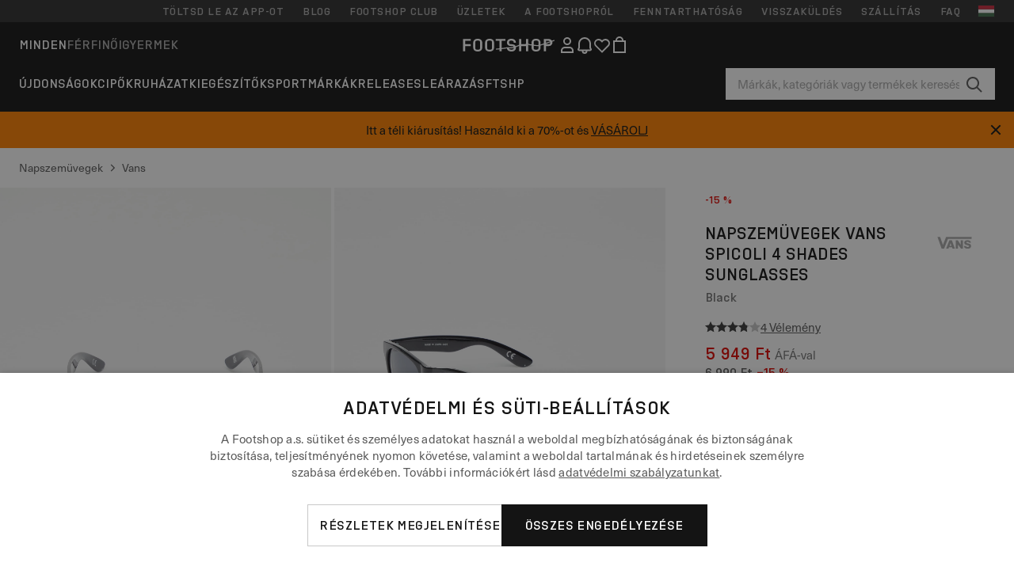

--- FILE ---
content_type: text/html; charset=UTF-8
request_url: https://www.footshop.hu/hu/napszemuvegek/335-vans-spicoli-4-shades-sunglasses-black.html
body_size: 52693
content:
<!DOCTYPE html>
<html lang="hu">
<head>
                
    
        <script>
            if ('serviceWorker' in navigator) {
                navigator.serviceWorker?.getRegistrations().then((registrations) => {
                    registrations.forEach((reg) => {
                        if (reg.active?.scriptURL?.includes('sw-fs.es6.js')) {
                            reg.unregister().then((success) => {
                                if (success) {
                                    window.location.reload();
                                }
                            });
                        }
                    });
                });
            }
        </script>
    

        
            <meta name="apple-itunes-app" content="app-id=1667088153">
    
        <meta charset="utf-8"/>
    <title>Napszemüvegek Vans Spicoli 4 Shades Sunglasses Black (VN000LC0BLK) | Footshop</title>
    <meta name="viewport" id="fsViewport" content="width=device-width, initial-scale=1, maximum-scale=5"/>
            <meta name="description" content="Vans Spicoli 4 Shades Sunglasses Black kitűnő áron 5 949 Ft elérhetőség azonnal cska a Footshop.hu/hu/!"/>
            <meta name="apple-mobile-web-app-capable" content="yes"/>
                <meta name="robots" content="index,follow"/>
    
    <script>var dataLayer = dataLayer || [];(function () {if (typeof Intl !== 'undefined' && Intl.hasOwnProperty('PluralRules')) {return;}var url = 'https://polyfill.io/v3/polyfill.min.js?features=Intl.~locale.hu';var script = document.createElement('script');script.src = url;script.async = false;script.type = 'text/javascript';document.getElementsByTagName('head')[0].appendChild(script);})();window.dist_webpack_uri = "https://static.ftshp.digital/themes/default-bootstrap/dist/webpack/";</script>

            <link rel="preconnect" href="https://static.ftshp.digital" crossorigin>
<link rel="preconnect" href="https://use.typekit.net" crossorigin>
<link rel="preconnect" href="https://p.typekit.net" crossorigin>
    
        

    
            <link rel="preload" href="https://static.ftshp.digital/themes/default-bootstrap/fonts/foot-medium.woff2" as="font" type="font/woff2" crossorigin><style>@font-face {font-family: 'foot';src: url('https://static.ftshp.digital/themes/default-bootstrap/fonts/foot-medium.woff2') format('woff2'),url('https://static.ftshp.digital/themes/default-bootstrap/fonts/foot-medium.woff') format('woff');font-weight: 500;font-style: normal;font-display: fallback;}:root {--font-family-accent: 'foot', 'neue-haas-unica', -apple-system, BlinkMacSystemFont, "Segoe UI", "Roboto", "Oxygen", "Ubuntu", "Helvetica Neue", Arial, sans-serif;--font-family-base: 'neue-haas-unica', -apple-system, BlinkMacSystemFont, "Segoe UI", "Roboto", "Oxygen", "Ubuntu", "Helvetica Neue", Arial, sans-serif;}</style>
        
        <script>
            (function (d) {
                var config = {kitId: 'hnc4kin',scriptTimeout: 3000,async: true},h = d.documentElement,t = setTimeout(function () {h.className = h.className.replace(/\bwf-loading\b/g, '') + ' wf-inactive';}, config.scriptTimeout),tk = d.createElement("script"),f = false,s = d.getElementsByTagName("script")[0],a;
                h.className += " wf-loading";tk.src = 'https://use.typekit.net/' + config.kitId + '.js';tk.async = true;
                tk.onload = tk.onreadystatechange = function () {a = this.readyState;if (f || a && a !== 'complete' && a !== 'loaded') {return;}f = true;clearTimeout(t);try {Typekit.load(config);} catch (e) {}};
                s.parentNode.insertBefore(tk, s);
            })(document);
        </script>
    

            <script>(function (w, d) {var fallbackListener = true;w.addEventListener('DOMContentLoaded', bindCritCssFallback);w._fs_critCssLoad = function (link) {link.onload = null;link.rel = 'stylesheet';if (!fallbackListener) {return;}w.removeEventListener('DOMContentLoaded', bindCritCssFallback);fallbackListener = false;};function bindCritCssFallback() {d.querySelectorAll('[rel=preload][as=style][data-critical]').forEach(function (link) {w._fs_critCssLoad(link);});}})(window, document);</script><script type="application/ld+json">{"@context": "https://schema.org","@type": "WebSite","url": "https://www.footshop.hu/hu/","potentialAction": {"@type": "SearchAction","target": "https://www.footshop.hu/hu/search?search_query={search_query}","query-input": "required name=search_query"}}</script>



    
        

    
        

    
        

    
        

    
        

    
        

            <style>.Collapsible_body_3NBIi{transition:max-height .3s;overflow:hidden}.Icon_icon_1eZny{--iconSize:22px;display:block;flex-shrink:0;width:var(--iconSize);height:var(--iconSize)}.Icon_icon_1eZny svg{display:block;width:100%;height:100%;fill:currentColor}.Icon_icon_1eZny.Icon_small_2uT4t{--iconSize:14px}.Icon_icon_1eZny.Icon_medium_1usJe{--iconSize:28px}.Icon_icon_1eZny.Icon_large_rpIsM{--iconSize:50px}.Icon_icon_1eZny.Icon_inline_1wiwj{display:inline-block;vertical-align:bottom}.AccordionItem_wrapper_1PJWg.AccordionItem_default_zIqA3:last-of-type{border-bottom:1px solid #e6e6e6}.AccordionItem_body_1koDg{padding-bottom:20px}.AccordionItem_header_2d3LJ.AccordionItem_default_zIqA3{border-top:1px solid #e6e6e6}.AccordionItem_headerInner_3bNLI{--spacing:12px;display:flex;align-items:center;margin-left:calc(var(--spacing)*-1);margin-right:calc(var(--spacing)*-1);padding:15px var(--spacing);font-family:var(--font-family-accent);text-transform:var(--text-transform)}@media only screen and (min-width:769px){.AccordionItem_headerInner_3bNLI{--spacing:24px}}@media only screen and (min-width:991px){.AccordionItem_headerInner_3bNLI{--spacing:0}}.AccordionItem_headerLabel_3P8-d{flex:1}.AccordionItem_header_2d3LJ.AccordionItem_default_zIqA3 .AccordionItem_headerLabel_3P8-d{margin-right:12px;color:var(--color-typo-accent)}.AccordionItem_header_2d3LJ.AccordionItem_headerLineMiddle_2oLzG .AccordionItem_headerLabel_3P8-d{position:relative;display:flex;align-items:center;font-size:1.375rem;line-height:1.2727}@media only screen and (min-width:991px){.AccordionItem_header_2d3LJ.AccordionItem_headerLineMiddle_2oLzG .AccordionItem_headerLabel_3P8-d{font-size:1.5rem;line-height:1.25}}.AccordionItem_header_2d3LJ.AccordionItem_headerLineMiddle_2oLzG .AccordionItem_headerLabel_3P8-d:after{content:"";height:1px;width:100%;margin:0 30px;background-color:currentColor}.AccordionItem_headerIcon_1N9kb{flex:none;width:22px;height:22px;transition:transform .3s}.AccordionItem_headerIcon_1N9kb.AccordionItem_isExpanded_3rG7W{transform:rotate(180deg)}.AccordionItem_headerIcon_1N9kb svg{fill:currentColor}.Avatar_avatar_oiPSI{padding-top:10px}.Avatar_avatarMediaAlign_YPz5u{align-items:center}.Avatar_avatarImageWrapper_2blMU{display:flex;justify-content:center}.Avatar_avatarImage_3TVLE{width:32px;height:32px;border-radius:50%;object-fit:cover;aspect-ratio:1}.Avatar_username_pEXMr{margin:0;padding:0;font-family:var(--font-family-accent);font-weight:500;white-space:nowrap;overflow:hidden;text-overflow:ellipsis;max-width:200px}.Avatar_username_pEXMr.Avatar_usernameLight_3cPRt{color:#fff}.Avatar_username_pEXMr.Avatar_usernameDark_3jXem{color:var(--color-typo-accent)}.Heading_heading_1dtHt{margin:0;text-transform:var(--text-transform)}.Heading_heading_1dtHt.Heading_inherit_2pzfx{color:inherit}.Heading_heading_1dtHt.Heading_center_2suB5{text-align:center}.Heading_heading_1dtHt.Heading_right_1jsuG{text-align:right}.Heading_heading_1dtHt.Heading_margin_Zz8sK{margin-bottom:15px}.Heading_heading_1dtHt.Heading_marginSmall_3q2Hd{margin-bottom:10px}@media only screen and (min-width:769px){.Heading_withLinkWrapper_3jshm{display:flex;align-items:baseline;justify-content:space-between;gap:15px}}.Heading_withLinkWrapper_3jshm.Heading_margin_Zz8sK{margin-bottom:15px}button.Link_link_2imKr{-webkit-appearance:none;background:none;cursor:pointer;height:auto;padding:0;border:none}.Link_link_2imKr{color:var(--color-typo-accent);text-decoration:underline;font-family:var(--font-family-accent)}.Link_link_2imKr:hover{color:var(--color-typo-accent);text-decoration:none}.Link_link_2imKr.Link_simple_1wBgg{color:var(--color-typo-base);font-family:var(--font-family-base)}.Link_link_2imKr.Link_bold_1H4kf{font-weight:var(--font-weight-accent)}.Link_link_2imKr.Link_small_26ejO{font-size:.875rem;line-height:1.4286}.Link_link_2imKr.Link_uppercase_1pPXw{text-transform:var(--text-transform)}.Link_link_2imKr.Link_light_kK6Dj{color:#fff}.Link_link_2imKr.Link_gray_3vv-u{color:var(--color-typo-minor)}.Link_link_2imKr.Link_noUnderline_1GWwa{text-decoration:none}.Link_link_2imKr.Link_noUnderline_1GWwa:focus,.Link_link_2imKr.Link_noUnderline_1GWwa:hover{text-decoration:underline}.Link_link_2imKr.Link_hasHitArea_QYnZR{padding-top:4px;padding-bottom:4px}.Spinner_wrapper_yB8fX{font-size:0;line-height:0;overflow:hidden;text-align:center;vertical-align:middle}.Spinner_spinner_3opjr{animation:Spinner_rotate_1VLwi .5s linear infinite;vertical-align:middle}@keyframes Spinner_rotate_1VLwi{0%{transform:rotate(0deg)}to{transform:rotate(1turn)}}.Button_button_3Q-lF{--minHeight:50px;--minWidth:240px;--lineHeightPx:22px;-webkit-appearance:none;display:block;background:none;cursor:pointer;height:auto;margin:0;padding:0;border:0;outline:none;display:inline-flex;align-items:center;justify-content:center;min-width:var(--minWidth);min-height:var(--minHeight);padding:calc(var(--minHeight)/2 - var(--lineHeightPx)/2 - var(--border)) 15px;border:var(--border) solid;border-radius:var(--border-radius-base);font-family:var(--font-family-accent);font-size:.9375rem;line-height:1.4667;font-weight:var(--font-weight-accent);text-transform:var(--text-transform);transition:background-color .3s,border-color .3s}@media only screen and (min-width:991px){.Button_button_3Q-lF{--minHeight:40px}}a.Button_button_3Q-lF{text-decoration:none}.Button_button_3Q-lF:disabled{cursor:not-allowed}.Button_button_3Q-lF.Button_hasLeftIcon_TT0np:after,.Button_button_3Q-lF.Button_hasRightIcon_3EWu6:before,.Button_button_3Q-lF.Button_pseudoIcon_3UMXE{content:"";display:block;width:22px;height:22px}.Button_button_3Q-lF.Button_hasLeftIcon_TT0np:after{margin-left:8px}.Button_button_3Q-lF.Button_hasRightIcon_3EWu6:before{margin-right:8px}.Button_button_3Q-lF.Button_spaceBetween_3-uAP{justify-content:space-between}.Button_icon_TdZ70{pointer-events:none}.Button_icon_TdZ70 svg{display:block;width:22px;height:22px;fill:currentColor}.Button_icon_TdZ70.Button_leftIcon_1MabP{margin-right:8px}.Button_icon_TdZ70.Button_rightIcon_1xSXp{margin-left:8px}.Button_customContentWrapper_1A8eE{flex:1}.ButtonBar_buttonBar_E7Ffs{display:flex;gap:10px}.ButtonBar_buttonBar_E7Ffs.ButtonBar_columnCenter_1eI3I,.ButtonBar_buttonBar_E7Ffs.ButtonBar_columnFullWidth_xZDYs{flex-direction:column}.ButtonBar_buttonBar_E7Ffs.ButtonBar_columnFullWidth_xZDYs{width:100%}.ButtonBar_buttonBar_E7Ffs.ButtonBar_columnFullWidth_xZDYs button{min-width:auto}.ButtonBar_buttonBar_E7Ffs.ButtonBar_columnCenter_1eI3I{align-items:center}.ButtonBar_buttonBar_E7Ffs.ButtonBar_rowLeft_eQoMp,.ButtonBar_buttonBar_E7Ffs.ButtonBar_rowRight_dYnFg,.ButtonBar_buttonBar_E7Ffs.ButtonBar_rowSpaceBetween_2aeQt{flex-direction:row}.ButtonBar_buttonBar_E7Ffs.ButtonBar_rowRight_dYnFg{justify-content:flex-end}.ButtonBar_buttonBar_E7Ffs.ButtonBar_rowSpaceBetween_2aeQt{justify-content:space-between}.ButtonBar_buttonBar_E7Ffs.ButtonBar_rowStretch_Snv3z{flex-direction:row}.ButtonBar_buttonBar_E7Ffs.ButtonBar_rowStretch_Snv3z>:first-child{flex:auto}.ButtonBar_buttonBar_E7Ffs.ButtonBar_rowStretch_Snv3z>*+*{margin-left:2px}.ButtonBar_buttonBar_E7Ffs.ButtonBar_reverse_1MTMO.ButtonBar_rowLeft_eQoMp,.ButtonBar_buttonBar_E7Ffs.ButtonBar_reverse_1MTMO.ButtonBar_rowRight_dYnFg,.ButtonBar_buttonBar_E7Ffs.ButtonBar_reverse_1MTMO.ButtonBar_rowSpaceBetween_2aeQt{flex-direction:row-reverse}.ButtonBar_buttonBar_E7Ffs.ButtonBar_reverse_1MTMO.ButtonBar_columnCenter_1eI3I,.ButtonBar_buttonBar_E7Ffs.ButtonBar_reverse_1MTMO.ButtonBar_columnFullWidth_xZDYs{flex-direction:column-reverse}.IconButton_iconButton_1E_1G{--iconBtnSize:46px;-webkit-appearance:none;display:block;background:none;cursor:pointer;height:auto;margin:0;padding:0;border:0;outline:none;display:inline-flex;align-items:center;justify-content:center;width:var(--iconBtnSize);height:var(--iconBtnSize);border-radius:50%;color:inherit;transition-duration:.3s;transition-property:background-color,color}.ControlButton_control_1Dkdq{--minHeight:0;--minWidth:0;--border:1px;--vertical-padding:15px;--horizontal-padding:10px;padding:var(--vertical-padding) var(--horizontal-padding);border-color:#c8c8c8;background-color:#fff;font-family:var(--font-family-base);text-transform:none;font-weight:400;color:var(--color-typo-base)}.ControlButton_control_1Dkdq.ControlButton_large_1_j4o{--vertical-padding:15px;--horizontal-padding:15px}.ControlButton_control_1Dkdq.ControlButton_base_1uzSY{--vertical-padding:10px;min-width:44px}.ControlButton_control_1Dkdq.ControlButton_small_1AIno{--vertical-padding:5px;--horizontal-padding:10px;font-size:.8125rem;line-height:1.5385}.ControlButton_control_1Dkdq:focus,.ControlButton_control_1Dkdq:hover{border-color:#141414;color:var(--color-typo-accent)}.ControlButton_control_1Dkdq.ControlButton_selected_1Dx_V{position:relative;color:var(--color-typo-accent);font-weight:var(--font-weight-accent)}.ControlButton_control_1Dkdq.ControlButton_selected_1Dx_V:after{content:"";position:absolute;inset:calc(var(--border)*-1);border:2px solid var(--color-typo-accent);pointer-events:none}.ControlButton_control_1Dkdq.ControlButton_cta_1DsIF{background-color:var(--color-typo-accent);border-color:var(--color-typo-accent);color:#fff}.ControlButton_control_1Dkdq.ControlButton_cta_1DsIF:focus,.ControlButton_control_1Dkdq.ControlButton_cta_1DsIF:hover{background-color:var(--color-typo-base)}.Dropdown_dropdown_1ANMw{margin:0 auto 15px;max-width:320px;position:relative;text-align:left;z-index:1}.Dropdown_dropdown_1ANMw.Dropdown_fullWidth_1OfGF{max-width:none;width:100%}.Dropdown_dropdown_1ANMw .Dropdown_activeItem_1ZBub{background-color:#fff;display:block;line-height:42px;margin-bottom:0;padding:0 30px 0 15px;position:relative;cursor:pointer;font-size:16px;border-radius:var(--border-radius-base)}.Dropdown_dropdown_1ANMw .Dropdown_activeItem_1ZBub .Dropdown_arrowDown_2l9BW{position:absolute;right:10px;top:50%;transform:translateY(-50%) rotate(0deg);transition:all .5s;fill:#141414}.Dropdown_content_2WUT0.Dropdown_outlined_rwYtW .Dropdown_activeItem_1ZBub,.Dropdown_content_2WUT0.Dropdown_outlined_rwYtW .Dropdown_dropdownContent_mrld7{border:1px solid #c8c8c8;transition:border-color .3s}.Dropdown_content_2WUT0.Dropdown_outlined_rwYtW .Dropdown_activeItem_1ZBub{line-height:50px;overflow:hidden;text-overflow:ellipsis;white-space:nowrap}.Dropdown_content_2WUT0.Dropdown_outlined_rwYtW .Dropdown_activeItem_1ZBub .Dropdown_arrowDown_2l9BW{fill:var(--color-typo-accent)}@media only screen and (min-width:991px){.Dropdown_content_2WUT0.Dropdown_outlined_rwYtW .Dropdown_activeItem_1ZBub,.Dropdown_content_2WUT0.Dropdown_outlined_rwYtW .Dropdown_item_3p7pi{line-height:40px}}.Checkbox_checkbox_aOsMM label{display:flex;cursor:pointer}.Checkbox_checkbox_aOsMM input{display:none}.Checkbox_tick_3rzHE{flex:none;display:flex;align-items:center;justify-content:center;width:20px;height:20px;margin:1px;border:1px solid #c8c8c8;transition:background-color .3s,border .3s}input:checked+.Checkbox_tick_3rzHE,label:hover .Checkbox_tick_3rzHE{border-color:var(--color-typo-accent)}input:checked+.Checkbox_tick_3rzHE{background-color:var(--color-typo-accent)}input:disabled+.Checkbox_tick_3rzHE{background-color:#f2f2f2;border-color:#e6e6e6}.Checkbox_tick_3rzHE.Checkbox_radio_3Qaxa{border-radius:50%}input:checked+.Checkbox_tick_3rzHE.Checkbox_radio_3Qaxa{background-color:#fff;border-width:7px}.Checkbox_tick_3rzHE.Checkbox_error_17vNJ{border-color:#e00600}input:checked+.Checkbox_tick_3rzHE .Checkbox_icon_1D0N8{display:block;width:12px;height:6px;margin-top:-3px;border-left:2px solid #fff;border-bottom:2px solid #fff;border-right-color:#fff;border-top-color:#fff;transform:rotate(-45deg)}.Checkbox_label_25oCH{flex:1;margin-left:10px;line-height:22px;color:var(--color-typo-base)}.Background_wrapper_2ddIy{animation-duration:1.5s;animation-fill-mode:forwards;animation-iteration-count:infinite;animation-name:Background_placeholderShimmer_3wPa7;animation-timing-function:linear;background:#f8f8f8;background-image:linear-gradient(90deg,#f8f8f8 0,#edeef1 20%,#f8f8f8 40%,#f8f8f8);background-repeat:no-repeat;background-size:800px 100%;bottom:0;left:0;position:absolute;right:0;top:0}.Background_wrapper_2ddIy.Background_dark_1RNei{background-color:#141414;background-image:linear-gradient(90deg,#141414 0,#141414 20%,#141414 40%,#141414)}@keyframes Background_placeholderShimmer_3wPa7{0%{background-position:-1000px 0}to{background-position:1000px 0}}.Line_wrapper_2lYI6{position:relative}.Line_wrapper_2lYI6+.Line_wrapper_2lYI6{margin-top:5px}@media only screen and (min-width:769px){.Line_wrapper_2lYI6+.Line_wrapper_2lYI6{margin-top:10px}}.TallCard_anchor_3c_dP{display:block;text-decoration:none}.TallCard_anchor_3c_dP:hover{text-decoration:underline}.TallCard_anchor_3c_dP:hover.TallCard_light_1eAAe{color:#fff}.TallCard_anchor_3c_dP:hover.TallCard_dark_2P4As{color:#000}.TallCard_image_1yHkh{display:block;width:100%;object-fit:cover;aspect-ratio:3/4;border-radius:var(--border-radius-base)}.HorizontalList_wrapper_35ZDh{position:relative;width:100%;overflow:hidden}.HorizontalList_wrapper_35ZDh.HorizontalList_gradient_1niv1:after,.HorizontalList_wrapper_35ZDh.HorizontalList_gradient_1niv1:before{content:"";position:absolute;top:0;z-index:1;width:100px;height:100%;opacity:0;pointer-events:none}.HorizontalList_wrapper_35ZDh.HorizontalList_gradient_1niv1:before{left:0;background-image:linear-gradient(270deg,transparent,var(--gradient-color,#fff))}.HorizontalList_wrapper_35ZDh.HorizontalList_gradient_1niv1:after{right:0;background-image:linear-gradient(90deg,transparent,var(--gradient-color,#fff))}.HorizontalList_wrapper_35ZDh.HorizontalList_isLeftGradientVisible_2zox9:before,.HorizontalList_wrapper_35ZDh.HorizontalList_isRightGradientVisible_29E-H:after{opacity:1}.HorizontalList_grid_2OjuH{display:grid;grid-auto-flow:column;grid-auto-columns:var(--itemWidth);width:100%;padding-left:12px;padding-right:12px;pointer-events:all;overflow-x:auto;-ms-overflow-style:none;scrollbar-width:none}@media only screen and (min-width:769px){.HorizontalList_grid_2OjuH{padding-left:24px;padding-right:24px}}@media only screen and (min-width:1701px){.HorizontalList_grid_2OjuH:not(.HorizontalList_sideSpaceForce_16BuC){padding-left:0;padding-right:0}}.HorizontalList_grid_2OjuH::-webkit-scrollbar{display:none}.HorizontalList_grid_2OjuH.HorizontalList_oneInView_1Bl96{--itemWidth:62%}@media only screen and (min-width:561px){.HorizontalList_grid_2OjuH.HorizontalList_oneInView_1Bl96{--itemWidth:65%}}.HorizontalList_grid_2OjuH.HorizontalList_twoInView_FNTEJ{--itemWidth:45%}@media only screen and (min-width:561px){.HorizontalList_grid_2OjuH.HorizontalList_twoInView_FNTEJ{--itemWidth:47.5%}}.HorizontalList_grid_2OjuH.HorizontalList_threeInView_2GyHt{--itemWidth:28%}.HorizontalList_grid_2OjuH.HorizontalList_fourInView_3FMrD{--itemWidth:22%}.HorizontalList_grid_2OjuH.HorizontalList_fiveInView_2Waah{--itemWidth:18%}.HorizontalList_grid_2OjuH.HorizontalList_eightInView_2HRMQ{--itemWidth:11%}.HorizontalList_grid_2OjuH.HorizontalList_auto_1Ednj{--itemWidth:max-content;scrollbar-width:none}.HorizontalList_grid_2OjuH.HorizontalList_auto_1Ednj::-webkit-scrollbar{display:none}.HorizontalList_grid_2OjuH.HorizontalList_withoutGap_2q6Nv{gap:10px}.HorizontalList_grid_2OjuH.HorizontalList_withoutLeftSideSpace_2eSFh{padding-left:0}.HorizontalList_arrow_mu2K6{position:absolute;top:50%;z-index:2;padding:5px;border-radius:var(--border-radius-base);border:1px solid var(--color-typo-base);background-color:#fff;color:var(--color-typo-base);transform:translateY(-50%);transition:color .3s,border-color .3s}.HorizontalList_arrow_mu2K6.HorizontalList_prev_3kB28{left:12px}@media only screen and (min-width:561px){.HorizontalList_arrow_mu2K6.HorizontalList_prev_3kB28{left:24px}}@media only screen and (min-width:1701px){.HorizontalList_arrow_mu2K6.HorizontalList_prev_3kB28{left:0}}.HorizontalList_arrow_mu2K6.HorizontalList_next_nwzEY{right:12px}@media only screen and (min-width:561px){.HorizontalList_arrow_mu2K6.HorizontalList_next_nwzEY{right:24px}}@media only screen and (min-width:1701px){.HorizontalList_arrow_mu2K6.HorizontalList_next_nwzEY{right:0}}.HorizontalList_arrow_mu2K6:hover{border-color:var(--color-typo-accent);color:var(--color-typo-accent)}.BaseContainer_wrapper_a2vvb{padding-left:12px;padding-right:12px}@media only screen and (min-width:769px){.BaseContainer_wrapper_a2vvb{padding-left:24px;padding-right:24px}}@media only screen and (min-width:1701px){.BaseContainer_wrapper_a2vvb{padding-left:0;padding-right:0}}.Box_wrapper_1IRhW{position:relative}.Box_container_2x5Rx,.Box_content_CAuvl,.Box_image_3ImFu{position:absolute;top:0;bottom:0;left:0;right:0;overflow:hidden}.Box_image_3ImFu{width:100%;height:100%;object-fit:cover;background-color:#f8f8f8}.FullSizeContainer_wrapper_YAFac{width:100%;height:100%;left:0;position:absolute;top:0}.PageContainer_fullWrapper_1mC_U{display:flow-root;width:100%;background-color:var(--backgroundColor)}.PageContainer_wrapper_Isqhi{max-width:1700px;margin-left:auto;margin-right:auto}.Section_wrapper_1PAlW{margin-top:40px;margin-bottom:40px}@media only screen and (min-width:769px){.Section_wrapper_1PAlW{margin-top:60px;margin-bottom:60px}}@media only screen and (min-width:769px){.Section_wrapper_1PAlW.Section_large_dfJjE{margin-top:80px;margin-bottom:80px}}.Section_wrapper_1PAlW.Section_wide_2UCa-{width:100%}.Section_wrapper_1PAlW.Section_disableSpacingTop_3FsL6{margin-top:0}.StripeContainer_wrapper_3QIBY>*{display:block}.StripeContainer_wrapper_3QIBY>*+*{margin-top:10px}@media only screen and (min-width:769px){.StripeContainer_wrapper_3QIBY{display:flex;flex-flow:row nowrap;justify-content:space-between;gap:15px}.StripeContainer_wrapper_3QIBY>*{flex:.5}.StripeContainer_wrapper_3QIBY>*+*{margin-top:0}}.TextContainer_wrapper_1LGnR{max-width:100ch}.BoxRatio_wrapper_1HVuG{position:relative;padding-top:100%}@media only screen and (min-width:769px){.BoxRatio_wrapper_1HVuG{padding-top:75%}}.BoxSquare_wrapper_3KWQm{position:relative;padding-top:100%}.Product_info_2BgOv{padding:10px 0}.ProductCarousel_item_1ww_8{padding:8px}.ProductCarousel_wrapper_2PAka{margin:auto;max-width:1320px}.ProductList_item_21-w4{display:inline-block;min-width:155px;padding:4px;white-space:normal;width:48%}.ProductList_bulky_20FnV .ProductList_item_21-w4{min-width:275px;width:80%}.ProductList_swipeMix_h_ISA .ProductList_item_21-w4{min-width:79%}.ProductList_medium_1_MZO .ProductList_item_21-w4{min-width:auto;width:33.33%}@media only screen and (min-width:769px){.ProductList_item_21-w4{width:25%}.ProductList_bulky_20FnV .ProductList_item_21-w4{width:40%}.ProductList_medium_1_MZO .ProductList_item_21-w4{width:33.33%}.ProductList_swipeMix_h_ISA .ProductList_item_21-w4{padding:8px;min-width:0;width:100%}}.ProductList_wrapper_3iPwh{margin:auto;max-width:1320px;padding:0 15px;overflow-x:auto;overflow-y:hidden;white-space:nowrap;-webkit-overflow-scrolling:touch}.ProductList_swipeMix_h_ISA{display:flex;flex:1;padding:0;max-width:none}.FilterBar_mobileFilters_2J4Ei{padding:24px 0 20px}.FilterBar_mobileFilters_2J4Ei:after{clear:both;content:"";display:table}.FilterBar_mobileFilters_2J4Ei .FilterBar_buttonPlaceholder_x4F1P{height:50px;width:100%}.FilterBar_mobileFilters_2J4Ei .FilterBar_button_82R9M{background-color:#fff;color:var(--color-typo-accent);border:2px solid var(--color-typo-accent);display:block;padding:12px 60px 12px 15px;position:relative;text-transform:uppercase;z-index:1;font-family:var(--font-family-accent)}.FilterBar_mobileFilters_2J4Ei .FilterBar_button_82R9M .FilterBar_count_JxDqb{background-color:var(--color-typo-accent);color:#fff;display:inline-block;position:absolute;right:40px;text-align:center;top:50%;transform:translateY(-50%);width:22px}.FilterBar_mobileFilters_2J4Ei .FilterBar_button_82R9M svg{position:absolute;right:10px;top:13px;width:24px;height:24px;fill:var(--color-typo-accent)}.FilterBar_mobileFilters_2J4Ei .FilterBar_button_82R9M.FilterBar_pinned_2KPgS{position:fixed;top:45px;left:0;right:0;z-index:4;animation:FilterBar_fadeIn_1nBrx .3s}.FilterBar_mobileFilters_2J4Ei .FilterBar_sorting_3khWI{margin:10px 0 0;max-width:none}@media only screen and (min-width:769px){.FilterBar_mobileFilters_2J4Ei{padding:30px 8px 22px}.FilterBar_mobileFilters_2J4Ei .FilterBar_sorting_3khWI{margin-top:0;margin-left:15px}}.FilterBar_pinnedButton_3b7C4{position:fixed;top:50px;left:0;right:0;z-index:4;background-color:#fff;animation:FilterBar_fadeIn_1nBrx .3s}.FilterBar_buttonInner_1Dl-I{display:flex;align-items:center}.FilterBar_productsCount_pl6Dl{font-family:var(--font-family-base);font-weight:400;color:#aaa;padding-left:10px}.FilterBar_filtersCount_MsAYe{flex:none;display:block;min-width:22px;margin-left:auto;background-color:#fff;color:var(--color-typo-accent);margin-right:10px}.FilterBar_pinnedButton_3b7C4 .FilterBar_filtersCount_MsAYe{background-color:var(--color-typo-accent);color:#fff}.ChatWithUs_wrapper_2DWFG{position:fixed;bottom:18px;right:18px;z-index:1080}.ChatWithUs_button_2QI2w{display:flex;align-items:center;justify-content:center;width:60px;height:60px;border:0;border-radius:50%;background-color:var(--color-chatbot-bg);cursor:pointer}@media only screen and (min-width:769px){.ChatWithUs_button_2QI2w{z-index:18}}.h0,.h1,.h2,.h3,.h4,.h5,.h6,h1,h2,h3,h4,h5,h6{font-family:var(--font-family-accent);font-weight:var(--font-weight-accent);color:var(--color-typo-accent)}.h0{font-size:2rem;line-height:1.25}@media only screen and (min-width:991px){.h0{font-size:2.625rem;line-height:1.1905}}.h1,h1{font-size:1.75rem;line-height:1.2143}@media only screen and (min-width:991px){.h1,h1{font-size:2rem;line-height:1.25}}.h2,h2{font-size:1.375rem;line-height:1.2727}@media only screen and (min-width:991px){.h2,h2{font-size:1.5rem;line-height:1.25}}.h3,h3{font-size:1.25rem;line-height:1.3}.h4,h4{font-size:1.125rem;line-height:1.3333}.h5,.h6,h5,h6{font-size:.9375rem;line-height:1.4667}a{color:var(--color-typo-base);text-decoration:underline;transition:color .3s}a:hover{text-decoration:none}p{margin-bottom:15px}b,strong{font-weight:var(--font-weight-accent)}.fs-p-r{position:relative}.fs-mt-xsmall{margin-top:5px}.fs-mt-small{margin-top:10px}.fs-mt-base{margin-top:15px}.fs-mt-large{margin-top:30px}.fs-mb-base{margin-bottom:15px}.fs-mb-large{margin-bottom:30px}.fs-ta-center{text-align:center}._vihi{position:absolute;top:-9999px;left:-9999px;bottom:auto;right:auto;height:0;width:0;visibility:hidden}body,html{min-height:100%}body{margin:0;padding-top:45px;background-color:var(--color-layout-bg);font-family:var(--font-family-base);font-size:.9375rem;line-height:1.4667;color:var(--color-typo-base);overflow-x:hidden}body *{box-sizing:border-box}@media only screen and (min-width:991px){body,body[class]{padding-top:0}}body.lang_el *{text-transform:none!important}img{max-width:100%}.grecaptcha-badge{visibility:hidden}.is-ios *{cursor:pointer}.wrapper,.wrapper--bigger{clear:both;display:block;margin:0 auto;max-width:950px;padding-left:15px;padding-right:15px}.wrapper--bigger:after,.wrapper:after{clear:both;content:"";display:table}@media only screen and (min-width:769px){.wrapper,.wrapper--bigger{padding-left:0;padding-right:0}}.wrapper--bigger{max-width:1320px}button,input,select,textarea{background:#fff;border:none;color:var(--color-typo-base);font-family:var(--font-family-base);font-size:.9375rem;line-height:1.4667;outline:none;padding:5px 1em;transition:border-color .3s,box-shadow .3s;-webkit-appearance:none}button{cursor:pointer}input[disabled]{color:#d0d0d0;cursor:default}input,select{height:32px}table{border-collapse:collapse;display:block;height:100%;overflow-x:auto;width:100%}table td,table th{padding:10px}table.bordered td,table.bordered th{border:1px solid #aaa}table.dark .price{font-size:1em;font-weight:400}table.dark thead th{background-color:#5a5a5a;color:#fff;font-size:14px;padding:15px 10px;text-transform:uppercase}table.dark tbody td{background-color:#f2f2f2;padding:20px 5px}table.gray tfoot td{background-color:initial}table.gray tfoot tr{border-color:transparent}table.gray thead th{color:#aaa;font-size:14px;padding-bottom:10px;text-transform:uppercase}table.gray td{background-color:#f2f2f2}table.ordered-products .price,table.ordered-products tfoot{text-align:right!important}table.thin td{padding:5px}table.vertical-slim td{padding:1px 7px}@media only screen and (min-width:769px){table{display:table}table.dark td{border:none!important}table.gray tr{border-bottom:10px solid #fff}}table .responsive-table{width:100%;overflow-x:auto;margin-bottom:2em}table .responsive-table table{margin-bottom:0}.appear100-enter{max-height:0}.appear100-enter-active{max-height:100px;transition:all .7s linear}.appear100-exit{max-height:100px}.appear100-exit-active{max-height:0;transition:all .7s cubic-bezier(0,0,0,1)}.fade-enter{opacity:.01}.fade-enter-active{opacity:1;transition:.5s}.fade-exit{opacity:1}.fade-exit-active{opacity:.01;transition:.5s}.fastFade-enter{opacity:.01}.fastFade-enter-active{opacity:1;transition:.15s}.fastFade-exit{opacity:1}.fastFade-exit-active{opacity:.01;transition:.15s}.mediumFade-enter{opacity:.01}.mediumFade-enter-active{opacity:1;transition:.3s}.mediumFade-exit{opacity:1}.mediumFade-exit-active{opacity:.01;transition:.3s}.slideLeft-enter{transform:translateX(-100%)}.slideLeft-enter-active{transform:translateX(0);transition:.3s}.slideLeft-exit{transform:translateX(0)}.slideLeft-exit-active{transform:translateX(-100%);transition:.3s}.slideRight-enter{transform:translateX(100%)}.slideRight-enter-active{transform:translateX(0);transition:.3s}.slideRight-exit{transform:translateX(0)}.slideRight-exit-active{transform:translateX(100%);transition:.3s}.slideDown{will-change:transform}.slideDown-enter{transform:translateY(100%)}.slideDown-enter-active{transform:translateY(0);transition:.3s ease-out}.slideDown-exit{transform:translateY(0)}.slideDown-exit-active{transform:translateY(100%);transition:.3s ease-out}.Root_wrapper_3d4VU{padding-top:59px}@media only screen and (min-width:991px){.Root_wrapper_3d4VU{padding-top:0}}.FtshpLogo_logo_4u055{position:relative;display:inline-block;height:50px;overflow:hidden;color:currentColor}.FtshpLogo_logo_4u055 svg{fill:currentColor;padding:0;width:130px;height:50px;vertical-align:top}@media only screen and (max-width:390px){.FtshpLogo_logo_4u055 svg{width:100px}}@media only screen and (max-width:359px){.FtshpLogo_logo_4u055 svg{width:60px}}.FtshpLogo_logo_4u055 svg+svg{position:absolute;top:0;left:0}.QnsLogo_logo_2P5W2{display:flex;align-items:center;justify-content:center;height:50px;color:#0e5542}.QnsLogo_logo_2P5W2 svg{display:block;width:auto;height:24px;fill:currentColor}.CartIcon_cartIcon_2sCfU{position:relative;background:none;padding:0;margin:0;-webkit-appearance:none}.CartIcon_cartIcon_2sCfU svg{fill:currentColor}.UserIcon_userIcon_2Gddg{position:relative}.UserIcon_userIcon_2Gddg>a,.UserIcon_userIcon_2Gddg>button{color:currentColor}.UserIcon_userIcon_2Gddg svg{display:block;fill:currentColor;transition:fill .3s}.UserIcon_iconButton_jdGd4{-webkit-appearance:none;display:block;background:none;cursor:pointer;height:auto;margin:0;padding:0;border:0;outline:none}.UserIcon_userMenu_1Rrn7{position:absolute;top:100%;right:-162px;z-index:1;padding-top:18px;opacity:0;transform:scale(0);transform-origin:calc(100% - 162px) 10px}.UserIcon_userIcon_2Gddg:focus-within .UserIcon_userMenu_1Rrn7,.UserIcon_userIcon_2Gddg:hover .UserIcon_userMenu_1Rrn7{opacity:1;transform:scale(1)}.TopMenu_topLinks_3zLeY{list-style:none;margin:0;padding:0}.TopMenu_topLinks_3zLeY>li{display:inline-block;padding:0;position:relative}.TopMenu_topLinks_3zLeY>li>a,.TopMenu_topLinks_3zLeY>li>span{display:inline-block;padding:4px 12px;font-family:var(--font-family-accent);font-size:.8125rem;line-height:1.5385;text-decoration:none;letter-spacing:.5px;text-transform:var(--text-transform);color:var(--color-header-topbar-text)}.TopMenu_topLinks_3zLeY>li>a:hover{text-decoration:underline}.TopMenu_topLinks_3zLeY>li ul{display:none}.TopMenu_topLinks_3zLeY>li:hover ul{background:#fff;border:1px solid #c8c8c8;display:block;position:absolute;top:100%;left:-5px;z-index:2;margin:0;padding:0;width:250px}.TopMenu_topLinks_3zLeY>li:hover ul li{padding:0;display:block}.TopMenu_topLinks_3zLeY>li:hover ul li a{display:block;padding:9px 14px;white-space:nowrap;width:100%;text-decoration:none;color:var(--color-typo-base)}.TopMenu_topLinks_3zLeY>li:hover ul li a:hover{background-color:#f2f2f2}.CustomerListsIcon_wishIcon_qLX0a{position:relative;display:block;background:none;padding:0;margin:0;-webkit-appearance:none;cursor:pointer}.CustomerListsIcon_wishIcon_qLX0a svg{fill:currentColor}.NotificationsIcon_notificationsIcon_14Rrw{position:relative;background:none;padding:0;margin:0;-webkit-appearance:none;cursor:pointer;height:auto}.NotificationsIcon_notificationsIcon_14Rrw svg{fill:currentColor}.NotificationsArea_wrapper_3PviC{-webkit-overflow-scrolling:touch;background-color:#fff;overflow:hidden;position:fixed;width:100vw;height:100vh;bottom:0;left:0;top:0;z-index:1500}@media only screen and (min-width:769px){.NotificationsArea_wrapper_3PviC{position:absolute;top:100%;right:0;left:auto;bottom:auto;width:370px;height:auto;border:1px solid #c8c8c8}}.MainItem_mainItem_14OoY>a{position:relative;display:block;padding-top:9px;padding-bottom:9px;font-family:var(--font-family-accent);text-transform:var(--text-transform);text-decoration:none;color:currentColor}.MainItem_mainItem_14OoY.MainItem_open_1FxN4,.MainItem_mainItem_14OoY:hover{color:var(--color-header-accent)}.MainItem_mainItem_14OoY.MainItem_open_1FxN4>a:after,.MainItem_mainItem_14OoY:hover>a:after{content:"";position:absolute;inset:auto 0 5px 0;height:2px;background-color:var(--color-header-underline)}.MainItem_child_2v48z{position:absolute;top:100%;left:0;right:0;display:none;border-bottom:1px solid #e6e6e6;background:#fff}.MainItem_open_1FxN4 .MainItem_child_2v48z{display:block}.MainItem_childInner_12fhL{display:flex;justify-content:flex-start;padding:15px 0}.SearchIcon_icon_IyGIr{position:relative;background:none;padding:0;margin:0;cursor:pointer;height:auto;outline:revert}.SearchIcon_icon_IyGIr svg{fill:currentColor}.SuggestionsInput_close_21T9G{cursor:pointer;padding:10px 0 10px 5px;position:absolute;right:48px;top:0;height:40px}.SuggestionsInput_close_21T9G svg{width:22px;height:22px;border-right:1px solid #e6e6e6;box-sizing:initial;fill:currentColor;padding-right:3px}.SuggestionsInput_container_282EN{position:relative;padding-left:0;padding-right:45px;background:#fff;border:var(--border-base);border-radius:var(--border-radius-base);color:var(--color-typo-base)}.SuggestionsInput_container_282EN.SuggestionsInput_focused_1uPNA{padding-right:85px}.SuggestionsInput_input_2-pWv{background:#fff;border:none;border-radius:var(--border-radius-base);color:var(--color-typo-base);font-size:.9375rem;line-height:1.4667;height:40px;margin:0;padding:9px 0 9px 15px;width:100%}.SuggestionsInput_input_2-pWv::-webkit-input-placeholder{color:#aaa}.SuggestionsInput_input_2-pWv:-moz-placeholder,.SuggestionsInput_input_2-pWv::-moz-placeholder{color:#aaa}.SuggestionsInput_input_2-pWv:-ms-input-placeholder{color:#aaa}.DesktopSearch_close_35dTw{position:absolute;top:10px;right:10px;display:inline-block;background-color:initial}.DesktopSearch_close_35dTw svg{fill:#aaa;width:25px;height:25px}.DesktopSearch_container_3tN4k{display:block;opacity:1;transition:opacity .3s}.DesktopSearch_container_3tN4k.DesktopSearch_isHidden_kNe2X{opacity:0;pointer-events:none}.DesktopSearch_container_3tN4k.DesktopSearch_isInvisible_2ehuJ{display:none}@media(max-width:1200px){.DesktopSearch_container_3tN4k.DesktopSearch_hideUntilUltranavSearchBreakpoint_2A2gz{display:none}}.DesktopSearch_iconContainer_261ad{background:none;position:absolute;right:0;top:0;padding:10px 15px 10px 10px;height:40px}.DesktopSearch_iconContainer_261ad svg{width:22px;height:22px;fill:var(--color-typo-base)}.DesktopSearch_results_2y82W{display:flex;flex-direction:column;left:0;position:absolute;top:100%;right:0;height:calc(100vh - 135px)}.DesktopSearch_resultsInner_1syxA{background-color:#fff;border-radius:var(--border-radius-base);box-shadow:0 6px 6px rgba(0,0,0,.1);border:1px solid #e6e6e6}.DesktopSearch_wrapper_H5SZ8{position:relative}.Ultranav_shadeSearch_OCw_V{z-index:1180!important}.Ultranav_shadeTopBar_3GmjJ{z-index:1220!important}.Ultranav_shadeCart_34v2Q{z-index:1300!important}.Ultranav_wrapper_LbsCX{color:var(--color-header-text)}.Ultranav_mainBar_2czAC{position:relative;z-index:1200}.Ultranav_topBar_1pwvG{position:relative;z-index:1240}.Ultranav_top_26znE{position:relative;display:flex;justify-content:flex-end}.Ultranav_top_26znE .Ultranav_shopSwitcher_1xulC{margin-left:10px}.Ultranav_top_26znE .Ultranav_shopSwitcher_1xulC button{width:22px;height:100%}.Ultranav_main_2USx_{position:relative;display:flex;justify-content:space-between;align-items:center;padding-top:4px;padding-bottom:4px}.Ultranav_main_2USx_ .Ultranav_genders_3ZDDX,.Ultranav_main_2USx_ .Ultranav_icons_3cRah{flex:1}.Ultranav_main_2USx_ .Ultranav_genders_3ZDDX ul{display:flex;align-items:center;gap:20px;list-style:none;margin:0;padding:0}.Ultranav_main_2USx_ .Ultranav_genders_3ZDDX ul li>a{position:relative;display:block;padding-top:9px;padding-bottom:9px;font-family:var(--font-family-accent);font-size:.9375rem;line-height:1.4667;color:var(--color-header-accent);text-transform:var(--text-transform);text-decoration:none}.Ultranav_main_2USx_ .Ultranav_genders_3ZDDX ul li>a:not(.Ultranav_active_2T7Re){color:var(--color-header-topbar-text)}.Ultranav_main_2USx_ .Ultranav_genders_3ZDDX ul li>a:not(.Ultranav_active_2T7Re):hover{color:var(--color-header-accent)}.Ultranav_main_2USx_ .Ultranav_genders_3ZDDX ul li>a.Ultranav_active_2T7Re:after{content:"";position:absolute;inset:auto 0 5px 0;height:2px;background-color:var(--color-header-underline)}.Ultranav_main_2USx_ .Ultranav_icons_3cRah{display:flex;align-items:center;justify-content:end;gap:20px}.Ultranav_main_2USx_ .Ultranav_icons_3cRah>*{color:currentColor}.Ultranav_navigation_2zqmZ{display:flex;justify-content:space-between;gap:20px;margin-bottom:15px}.Ultranav_navigation_2zqmZ .Ultranav_mainItems_19ZSO{display:flex;align-items:center;gap:20px;margin:0;padding:0;list-style:none}.Ultranav_navigation_2zqmZ .Ultranav_search_2cSG3{flex:1;max-width:340px}.Ultranav_navigation_2zqmZ.Ultranav_searchOpened_3pFd5 .Ultranav_mainItems_19ZSO{display:none}.Ultranav_navigation_2zqmZ.Ultranav_searchOpened_3pFd5 .Ultranav_search_2cSG3{width:100%;max-width:none}.Ultranav_navigation_2zqmZ.Ultranav_searchOpened_3pFd5 .Ultranav_search_2cSG3>form{max-width:700px;margin:0 auto}.MobileMainItem_main_1TKRc{position:relative;background-color:#fff}.MobileMainItem_main_1TKRc>a{align-items:center;border-top:1px solid #e6e6e6;color:var(--color-typo-accent);display:flex;justify-content:space-between;font-size:.9375rem;line-height:1.4667;font-family:var(--font-family-accent);padding:14px 0;margin:0 12px;cursor:pointer;text-transform:var(--text-transform)}.MobileMainItem_main_1TKRc>a svg{fill:var(--color-typo-base)}.MobileMainItem_main_1TKRc:first-child>a{padding-top:14px;border-top:0}.MobileMainItem_main_1TKRc.highlighted a{color:var(--color-error)}.mainAccent{background-color:#f8f8f8}.MobileTabMenu_container_2LlWk{clear:both;height:100%;transition:transform .3s ease-out;width:200%}.MobileTabMenu_container_2LlWk.MobileTabMenu_menuItemActive_3NN5G{transform:translateX(-100vw)}@media only screen and (min-width:769px){.MobileTabMenu_container_2LlWk.MobileTabMenu_menuItemActive_3NN5G{transform:translateX(-60vw)}}.MobileTabMenu_containerItem_1qIp-{display:inline-block;height:100%;padding-top:50px;position:relative;vertical-align:top;width:50%}.MobileTabMenu_containerItem_1qIp-.MobileTabMenu_containerItemMain_1C3dX{padding-top:105px}.MobileTabMenu_scroll_1TPMY{height:100%;overflow:auto;padding-bottom:80px;-webkit-overflow-scrolling:touch}.MobileTabMenu_scroll_1TPMY.MobileTabMenu_firstLayer_7RzZz{background-color:#f8f8f8}.MobileTabMenu_header_1FOqF{background-color:#f8f8f8;border-bottom:1px solid #e6e6e6;left:0;position:absolute;right:0;top:0;z-index:1}.MobileTabMenu_header_1FOqF .MobileTabMenu_top_2-5Nw{display:flex;flex-flow:row nowrap;justify-content:space-between;padding:14px 12px}.MobileTabMenu_header_1FOqF .MobileTabMenu_closeButtonSecondary_3o4PE{position:absolute;height:auto;top:14px;right:12px;padding:0;background-color:initial}.MobileTabMenu_header_1FOqF .MobileTabMenu_closeButtonSecondary_3o4PE svg{fill:var(--color-typo-accent);top:auto;left:auto}.MobileTabMenu_title_3_8Va{padding:14px 0;font-family:var(--font-family-accent);font-size:1.125rem;line-height:1.3333;text-align:center;color:var(--color-typo-accent);text-transform:var(--text-transform)}.MobileTabMenu_title_3_8Va .MobileTabMenu_arrowBack_3EjCm{background:none;padding:0;position:absolute;top:14px;left:12px;fill:var(--color-typo-accent);height:auto;vertical-align:middle}.MobileTabMenu_title_3_8Va .MobileTabMenu_arrowBack_3EjCm svg{vertical-align:middle}.MobileTabMenu_closeButton_Pd0AX.MobileTabMenu_closeButton_Pd0AX{position:relative;height:auto;background-color:initial;top:auto;right:auto;padding:0}.MobileTabMenu_closeButton_Pd0AX.MobileTabMenu_closeButton_Pd0AX svg{fill:var(--color-typo-accent)}.MobileTabMenu_wrapper_2bJY6{background-color:#fff;bottom:0;color:#aaa;overflow:hidden;position:fixed;top:0;transition:transform .3s ease-out;transform:translateX(-100%);width:100vw;z-index:1140}.MobileTabMenu_wrapper_2bJY6.MobileTabMenu_active_1dLIW{transform:translateX(0)}@media only screen and (min-width:769px){.MobileTabMenu_wrapper_2bJY6{width:60vw}}.MobileTabMenu_tabIndicator_2-dmX{position:absolute;bottom:-1px;font-size:0;height:3px;background:var(--color-typo-accent);transition:all .3s}.MobileTabMenu_menuTabs_3XZdg{margin:0;padding:0;display:flex;flex-flow:row nowrap;list-style:none;position:relative;width:100vw}@media only screen and (min-width:769px){.MobileTabMenu_menuTabs_3XZdg{width:60vw}}.MobileTabMenu_menuTab_36VER{margin:0;padding:0;width:100%}.MobileTabMenu_menuTabLink_1WRIl{color:var(--color-typo-base);display:block;font-family:var(--font-family-accent);padding:1em;text-align:center;width:100%;text-transform:var(--text-transform)}.MobileTabMenu_menuTabLink_1WRIl.MobileTabMenu_active_1dLIW{color:var(--color-typo-accent);font-weight:var(--font-weight-accent)}.VisibleMobileSearchTabBar_itemMenu_3evyV{float:left}@media only screen and (min-width:769px){.VisibleMobileSearchTabBar_itemMenu_3evyV a{align-items:center;display:flex!important}.VisibleMobileSearchTabBar_itemMenu_3evyV a svg{margin-right:5px}}.VisibleMobileSearchTabBar_tabList_378Lc{font-size:14px;line-height:0;list-style:none;margin:0;padding:0 12px;text-align:center;background-color:var(--color-header-bg);color:var(--color-header-text)}.VisibleMobileSearchTabBar_tabList_378Lc:after{clear:both;content:"";display:table}@media only screen and (min-width:769px){.VisibleMobileSearchTabBar_tabList_378Lc{display:flex;justify-content:space-around}.VisibleMobileSearchTabBar_tabList_378Lc .VisibleMobileSearchTabBar_itemSearch_3sW2t{order:1}.VisibleMobileSearchTabBar_tabList_378Lc .VisibleMobileSearchTabBar_itemLogin_1tB81{order:2}.VisibleMobileSearchTabBar_tabList_378Lc .VisibleMobileSearchTabBar_itemNotifications_3F8PD{order:3}.VisibleMobileSearchTabBar_tabList_378Lc .VisibleMobileSearchTabBar_itemCustomerLists_JnaUb{order:4}.VisibleMobileSearchTabBar_tabList_378Lc .VisibleMobileSearchTabBar_itemCart_3Y34J{order:5}}.VisibleMobileSearchTabBar_tabList_378Lc a,.VisibleMobileSearchTabBar_tabList_378Lc button{color:currentColor}.VisibleMobileSearchTabBar_tabList_378Lc li{float:left;position:relative}.VisibleMobileSearchTabBar_tabList_378Lc li.VisibleMobileSearchTabBar_itemCart_3Y34J,.VisibleMobileSearchTabBar_tabList_378Lc li.VisibleMobileSearchTabBar_itemCustomerLists_JnaUb,.VisibleMobileSearchTabBar_tabList_378Lc li.VisibleMobileSearchTabBar_itemLogin_1tB81,.VisibleMobileSearchTabBar_tabList_378Lc li.VisibleMobileSearchTabBar_itemNotifications_3F8PD,.VisibleMobileSearchTabBar_tabList_378Lc li.VisibleMobileSearchTabBar_itemSearch_3sW2t{float:right}.VisibleMobileSearchTabBar_tabList_378Lc li+li{margin-left:15px}.VisibleMobileSearchTabBar_itemCart_3Y34J,.VisibleMobileSearchTabBar_itemCustomerLists_JnaUb,.VisibleMobileSearchTabBar_itemLogin_1tB81,.VisibleMobileSearchTabBar_itemMenu_3evyV,.VisibleMobileSearchTabBar_itemNotifications_3F8PD,.VisibleMobileSearchTabBar_itemSearch_3sW2t{padding-top:14px;padding-bottom:14px}@media only screen and (min-width:769px){.VisibleMobileSearchTabBar_itemLogo_1hJ4R{flex:0 1 80%}}.VisibleMobileSearchTabBar_itemSearch_3sW2t{pointer-events:none;opacity:0;transition:opacity .3s;display:none}.VisibleMobileSearchTabBar_itemSearch_3sW2t.VisibleMobileSearchTabBar_visible_bATfm{pointer-events:auto;opacity:1;display:block}.VisibleMobileSearchTabBar_unread_3KqO0{background-color:#ea2727;border-radius:50%;color:#fff;font-size:10px;height:18px;left:25px;line-height:18px;position:absolute;text-align:center;top:0;width:18px}.MobileSearch_close_31uGD{position:absolute;top:10px;right:10px;display:inline-block;background-color:initial}.MobileSearch_close_31uGD svg{fill:#aaa;width:25px;height:25px}.MobileSearch_container_1ISMW{color:#aaa;display:block;opacity:1;transition:opacity .3s}.MobileSearch_container_1ISMW.MobileSearch_isHidden_2K2a2{opacity:0;pointer-events:none}.MobileSearch_iconContainer_3Wdid{background:none;position:absolute;right:12px;top:0;padding:10px 15px 10px 10px;height:40px}.MobileSearch_iconContainer_3Wdid svg{width:22px;height:22px;fill:currentColor}.MobileSearch_innerWrapper_J3dXB{padding:0 12px 14px;width:100%}.MobileSearch_results_1FDxE{background-color:#fff;bottom:0;left:0;position:fixed;top:104px;right:0}.MobileSearch_wrapper_RYrO0{display:block;position:relative}.Ultranav_ultranavBar_1EKUD{position:fixed;left:0;right:0;top:0;background-color:var(--color-header-bg);color:var(--color-header-text)}.Ultranav_ultranavBar_1EKUD.Ultranav_inputHidden_3W2-9{height:50px}.Ultranav_ultranav_Ei8Sh{position:relative;z-index:1160}.Ultranav_ultranav_Ei8Sh a{text-decoration:none}.ProductCustomerListsButton_wrapperBottomSheet_2hXeQ .ProductCustomerListsButton_triggerButton_1ktce,.ProductCustomerListsButton_wrapperDropdown_1fZMu{position:absolute;right:8px;top:8px;z-index:2}.ProductCustomerListsButton_triggerButton_1ktce>button{width:32px;height:32px;background-color:hsla(0,0%,100%,.8);border-radius:50%;margin:0;padding:5px;color:var(--color-typo-base)}.ProductCustomerListsButton_triggerButton_1ktce>button:hover{background-color:#fff;color:var(--color-typo-base)}.ProductCustomerListsButton_triggerButton_1ktce>button svg{fill:currentColor}.ProductCustomerListsButton_ctaTriggerButton_3_Qih{margin-left:2px;background-color:var(--color-typo-accent);color:#fff;transition:color .3s,background .3s}.ProductCustomerListsButton_ctaTriggerButton_3_Qih>button{padding:14px}@media only screen and (min-width:991px){.ProductCustomerListsButton_ctaTriggerButton_3_Qih>button{padding:9px}}.ProductCustomerListsButton_ctaTriggerButton_3_Qih:hover{background-color:var(--color-typo-base)}.ProductCustomerListsButton_loginButton_usGeP{width:32px;height:32px;background-color:hsla(0,0%,100%,.8);border-radius:50%;margin:0;padding:5px;color:var(--color-typo-base)}.ProductCustomerListsButton_loginButton_usGeP:hover{background-color:#fff;color:var(--color-typo-base)}.ProductCustomerListsButton_loginButton_usGeP svg{fill:currentColor}.ProductCustomerListsButton_wrapperBottomSheet_2hXeQ .ProductCustomerListsButton_loginButton_usGeP{position:absolute;right:8px;top:8px;z-index:2}.ProductStickers_stickers_1cN4-{display:flex;flex-direction:column;align-items:flex-start;gap:5px 5px}.ProductStickers_stickers_1cN4-.ProductStickers_inline_14Qol{flex-direction:row;flex-wrap:wrap;gap:0 15px}.ProductStickers_sticker_2EKCQ{display:flex;align-items:center;padding:5px 10px;border-radius:var(--border-radius-small);font-family:var(--font-family-accent);font-size:.6875rem;line-height:1.4545;text-transform:var(--text-transform);color:var(--color-typo-base)}@media only screen and (min-width:991px){.ProductStickers_sticker_2EKCQ{font-size:.8125rem;line-height:1.5385}}.ProductStickers_sticker_2EKCQ.ProductStickers_plain_1HRIt{padding:5px 0;color:var(--color-typo-base)}.ProductStickers_sticker_2EKCQ.ProductStickers_green_13li3{color:#0f855c}.ProductStickers_sticker_2EKCQ.ProductStickers_red_5YuBU{background-color:var(--color-error);color:#fff}.ProductStickers_sticker_2EKCQ.ProductStickers_red_5YuBU.ProductStickers_plain_1HRIt{background-color:initial;color:var(--color-error)}.ProductStickers_sticker_2EKCQ.ProductStickers_black_JbVQR{color:var(--color-typo-accent)}.ProductStickers_icon_1KoHW{flex:none;margin-right:5px}.AlphabetBar_list_1hI0r{display:flex;flex-wrap:wrap;gap:5px 5px;margin-top:30px;margin-bottom:0;padding:0;list-style:none}.AlphabetBar_listItem_qYF_H{flex:none;width:40px;height:40px;background-color:#fff;border:1px solid #e6e6e6;font-family:var(--font-family-accent)}.AlphabetBar_listItem_qYF_H.AlphabetBar_isUsed_1u7WY{color:var(--color-typo-accent)}.AlphabetBar_listItem_qYF_H:not(.AlphabetBar_isUsed_1u7WY){color:#c8c8c8;opacity:.33}.AlphabetBar_listItem_qYF_H>*{display:flex;align-items:center;justify-content:center;width:100%;height:100%}.AlphabetBar_listItem_qYF_H a{text-decoration:none}.AlphabetBar_listItem_qYF_H a:hover{text-decoration:underline}.OutfitHero_wrapper_2PbnL{display:flex;flex-direction:column}@media only screen and (min-width:991px){.OutfitHero_wrapper_2PbnL{flex-direction:row}}.OutfitHero_right_1sbLq{display:flex;flex-direction:column;flex:1;position:relative}.OutfitHero_rightContainer_1baQ6{position:absolute;right:0;top:0;left:-80px}.OutfitHero_rightContainerProducts_1Vx2r{padding-left:50px;padding-bottom:50px;background:#fff;border-radius:0 var(--border-radius-base)}.OutfitHero_photo_3lf24{flex:1;position:relative;display:flex}.OutfitHero_photo_3lf24 img{width:100%;height:100%;aspect-ratio:3/4;object-fit:cover;border-radius:var(--border-radius-base)}.OutfitHero_products_1M62G{grid-area:products;display:grid;grid-template-columns:repeat(2,1fr);gap:24px 12px;padding-top:40px}@media only screen and (min-width:991px){.OutfitHero_products_1M62G{grid-template-columns:repeat(3,1fr);gap:24px 16px;padding-top:0}}.OutfitHero_column_3IGJQ{display:flex;flex-direction:column;padding-bottom:16px}.OutfitHero_priceWrapper_1nlRR{background:#fff;padding-left:16px;padding-right:16px;padding-top:16px;border-radius:var(--border-radius-base) 0}@media only screen and (min-width:991px){.OutfitHero_priceWrapper_1nlRR{padding-left:120px;padding-top:16px;padding-right:0;background:transparent}}.OutfitHero_priceWrapperImage_2b8xR{position:absolute;bottom:0;right:0}.OutfitHero_priceTotalPrice_1sWpJ{margin:0;font-size:14px}.OutfitHero_price_Sh6nw{margin:0;color:var(--color-typo-accent);font-size:24px;line-height:50px;font-weight:500;font-family:var(--font-family-accent);font-weight:700}@media only screen and (min-width:991px){.OutfitHero_price_Sh6nw{font-size:42px}}.OutfitHero_wrapperProduct_38i9C{min-width:0}.OutfitHero_wrapperProduct_38i9C:hover>.OutfitHero_name_dnxEz{text-decoration:underline}.OutfitHero_image_2INro{position:relative;margin-bottom:10px;aspect-ratio:1/1;overflow:hidden;border-radius:var(--border-radius-base)}.OutfitHero_stickers_3EmsH{position:absolute;bottom:5px}.OutfitHero_name_dnxEz{text-overflow:ellipsis;white-space:nowrap;overflow:hidden}.OutfitHero_sizes_1MQR_{margin-top:10px;margin-bottom:10px}.OutfitHero_retailPrice_1BprX{margin-left:8px;font-size:.8125rem;line-height:1.5385;text-decoration:line-through;color:var(--color-typo-base)}@media only screen and (min-width:769px){.OutfitHero_retailPrice_1BprX{font-size:.9375rem;line-height:1.4667}}.OutfitHero_productPrice_2g0bP{display:flex;align-items:baseline;margin-top:auto;font-family:var(--font-family-accent);color:var(--color-typo-accent)}.OutfitHero_productPrice_2g0bP.OutfitHero_sale_1tKBI strong{color:var(--color-error)}.Countdown_countdown_JnUgS{display:inline-flex;align-items:baseline;gap:.25ch;font-family:var(--font-family-accent);font-weight:500}.Countdown_countdown_JnUgS>span{width:3ch;text-align:right}.Countdown_countdown_JnUgS>span i{font-size:.8em;font-style:normal;margin-left:1px}.Countdown_placeholder_Pwve_{display:inline-block;width:12.75ch;font-family:var(--font-family-accent);font-weight:500}.UpcomingInfo_wrapper_22JKu{display:flex;gap:10px;align-items:center;text-transform:var(--text-transform);font-family:var(--font-family-accent);font-weight:var(--font-weight-accent);color:var(--color-typo-accent)}.UpcomingInfo_icon_11ugL.UpcomingInfo_colorized_1snS8{color:#0f855c}.UpcomingInfo_divider_1TjN3{display:inline-block;width:16px;height:1px;background-color:var(--color-typo-accent)}.UpcomingInfo_label_RV4Qq{font-size:.8125rem;line-height:1.5385;color:var(--color-typo-minor)}.Breadcrumbs_breadcrumbs_2x30S{display:flex;margin:0;padding:0;list-style:none;overflow-x:auto}.Breadcrumbs_crumb_3cC8F{flex:none;display:flex;align-items:center}.Breadcrumbs_crumb_3cC8F>span{font-size:.875rem;line-height:1.4286}.Breadcrumbs_crumb_3cC8F>a{color:inherit!important}.Breadcrumbs_crumb_3cC8F .Breadcrumbs_name_212gZ{display:block;padding-top:15px;padding-bottom:15px}.Breadcrumbs_crumb_3cC8F.Breadcrumbs_isHidden_1iDNv{display:none}.Breadcrumbs_icon_2Qphw{margin-left:5px;margin-right:5px}.CategoryListItem_item_19L7g{display:flex;align-items:center;gap:15px}.CategoryListItem_icon_3bn2a{width:22px;height:22px;transform:scale(1.8)}.PageHeader_header_pr67p{padding-top:15px;padding-bottom:15px;background-position:top;background-repeat:no-repeat;background-size:cover;border-radius:var(--border-radius-base)}@media only screen and (min-width:769px){.PageHeader_header_pr67p{padding-top:30px;padding-bottom:30px;background-position:100%}}.PageHeader_header_pr67p.PageHeader_hasBreadcrumbs_2yoNC{padding-top:0}.PageHeader_header_pr67p.PageHeader_hasBackgroundImage_otMhq{height:500px;background-color:var(--color-typo-accent);color:#fff}@media only screen and (min-width:769px){.PageHeader_header_pr67p.PageHeader_hasBackgroundImage_otMhq{height:350px}}@media only screen and (min-width:1701px){.PageHeader_header_pr67p.PageHeader_hasBackgroundImage_otMhq{margin-top:30px}}.PageHeader_header_pr67p.PageHeader_gradientBlur_3tnRO{--gradient-degree:0deg;position:relative}@media only screen and (min-width:769px){.PageHeader_header_pr67p.PageHeader_gradientBlur_3tnRO{--gradient-degree:90deg}}.PageHeader_header_pr67p.PageHeader_gradientBlur_3tnRO:after,.PageHeader_header_pr67p.PageHeader_gradientBlur_3tnRO:before{content:"";position:absolute;inset:0}.PageHeader_header_pr67p.PageHeader_gradientBlur_3tnRO:before{background:linear-gradient(var(--gradient-degree),#000,transparent 60%);z-index:1}.PageHeader_header_pr67p.PageHeader_gradientBlur_3tnRO:after{z-index:2;backdrop-filter:blur(10px);mask-image:linear-gradient(var(--gradient-degree),#000,transparent 60%);mask-mode:alpha}.PageHeader_innerWrapper_2odqZ{position:relative;z-index:3}.PageHeader_hasBackgroundImage_otMhq .PageHeader_innerWrapper_2odqZ{display:flex;flex-direction:column;justify-content:space-between;height:100%}.PageHeader_baseContainer_1YStj{padding-left:12px;padding-right:12px}@media only screen and (min-width:769px){.PageHeader_baseContainer_1YStj{padding-left:24px;padding-right:24px}}.PageHeader_baseContainer_1YStj:has(.PageHeader_innerContent_1-zIk){margin-top:auto}.PageHeader_innerContent_1-zIk{display:flex;margin-top:5px}.PageHeader_icon_2lGx5{flex:none;width:60px;margin-right:15px;padding-right:15px;border-right:1px solid hsla(0,0%,100%,.35);box-sizing:initial}.PageHeader_icon_2lGx5 img,.PageHeader_icon_2lGx5 svg{display:block;width:60px;height:60px}.PageHeader_icon_2lGx5 svg{fill:currentColor}.PageHeader_icon_2lGx5 img{border-radius:50%}.PageHeader_content_pPS2_{flex:1;display:flex;flex-direction:column;align-items:start;gap:5px}.PageHeader_descriptionWrapper_1oNRf{position:relative;max-width:840px;margin-top:5px}.PageHeader_descriptionWrapper_1oNRf p{margin-top:0}.PageHeader_descriptionExpander_1h-5X{position:absolute;bottom:0;right:0;background-color:var(--color-box-4-bg)}.PageHeader_isDescExpanded_J1IS8 .PageHeader_descriptionExpander_1h-5X{position:static;margin-top:15px}.PageHeader_categoryList_1I_1u{margin-top:30px}.Video_video_1FyWw{width:100%;height:100%;object-fit:cover}.Product_wrapper_2egST{display:flex;flex-flow:column;height:100%;position:relative}.Product_image_3DKUJ{background-color:#f8f8f8;padding-top:100%;width:100%;overflow:hidden;position:relative;border-radius:var(--border-radius-base)}.Product_soldOut_dbXkO .Product_image_3DKUJ:before{width:100%;height:100%;background-color:hsla(0,0%,100%,.6);content:"";left:0;position:absolute;top:0;z-index:2}.Product_image_3DKUJ img{width:100%;height:auto;left:0;position:absolute;top:0;z-index:1;border-radius:var(--border-radius-base)}.Product_info_3xgH1{position:relative;height:100%}.Product_infoInPicture_3B8aN{position:absolute;bottom:0;left:0;right:0;z-index:1}.Product_productStickers_1hK9T{margin-bottom:5px;pointer-events:none}.Product_inner_1kysz{padding:10px 0}.Product_name_1Go7D{display:-webkit-box;max-height:44px;margin:0;overflow:hidden;-webkit-line-clamp:2;-webkit-box-orient:vertical;font-size:.9375rem;line-height:1.4667;font-family:var(--font-family-base);font-weight:400;color:var(--color-typo-base)}.Product_soldOut_dbXkO .Product_name_1Go7D{color:#aaa}.Product_brandName_3uvDI{display:block;font-weight:500;color:var(--color-typo-accent)}.Product_upcomingBadge_3Ef7c{margin-top:10px;margin-bottom:5px}.PromoStripe_wrapper_2WNSO{display:flex;align-items:center;background-color:var(--color-promo-bg);color:var(--color-promo-text)}.PromoStripe_wrapper_2WNSO p{margin:0}.PromoStripe_content_7tUaT{flex:1;padding:5px 0 5px 46px;text-align:center}.PromoStripe_link_23pdG{color:currentColor;text-decoration:none}.PromoStripe_link_23pdG:hover u{text-decoration:none}.PromoStripe_close_2n8pg{flex:none}.AppBanner_mobileAppOnly_3BfpU{margin-top:30px;margin-bottom:30px;padding:15px;border:1px solid #e6e6e6;text-align:center}</style>
    
                <link rel="preload" as="style" href="https://static.ftshp.digital/themes/default-bootstrap/dist/webpack/ftshp-libs.a4e45549bb50a7e6233f.min.css" media="screen" data-critical onload="window._fs_critCssLoad(this)">
    

    
            <style>.ManufacturerLogo_manufacturer_352kJ{margin-bottom:15px}.ManufacturerLogo_manufacturer_352kJ .ManufacturerLogo_placeholder_1SB5Y{text-align:left}.ManufacturerLogo_manufacturer_352kJ svg{display:block;width:50px;height:auto;fill:#aaa}.ManufacturerLogo_floatedLogo_9B0cx{position:absolute;top:0;right:0;margin-bottom:0}.ManufacturerLogo_name_1vQjC{text-transform:uppercase}.OrderingBenefits_orderingBenefits_2CVf3{margin-top:30px;font-family:var(--font-family-accent);font-size:15px;font-weight:var(--font-weight-accent);line-height:22px;color:var(--color-typo-accent)}.OrderingBenefits_orderingBenefits_2CVf3 ul{padding:0;margin:0}.OrderingBenefits_orderingBenefits_2CVf3 ul li{display:flex;align-items:center;list-style:none;margin-bottom:5px}.OrderingBenefits_orderingBenefits_2CVf3 a{text-decoration:none;color:inherit}.OrderingBenefits_orderingBenefits_2CVf3 a:hover{text-decoration:underline}.OrderingBenefits_orderingBenefits_2CVf3 .OrderingBenefits_icon_1f9G8,.OrderingBenefits_orderingBenefits_2CVf3 img{margin-right:10px}li.OrderingBenefits_purchaseFeatures_2iz6N{margin-bottom:0}li.OrderingBenefits_purchaseFeatures_2iz6N>div>div{display:flex;align-items:center;margin-bottom:5px}li.OrderingBenefits_purchaseFeatures_2iz6N .-external-only,li.OrderingBenefits_purchaseFeatures_2iz6N .-internal-only{display:none}li.OrderingBenefits_purchaseFeatures_2iz6N.OrderingBenefits_external_1CYoJ .-external-only,li.OrderingBenefits_purchaseFeatures_2iz6N.OrderingBenefits_internal_3FZgW .-internal-only{display:flex}.OrderingBenefits_item_nKrFz>span:first-child{margin-right:10px}.Tabs_tabs_l1Y31{list-style:none;padding-left:0;font-family:var(--font-family-base);font-size:15px;line-height:22px;margin:0 0 10px;white-space:normal;width:auto;display:block}.Tabs_bordered_3KEtO .Tabs_tabs_l1Y31{border-bottom:1px solid #e6e6e6;margin-bottom:0}.Tabs_tabs_l1Y31 .Tabs_tabLink_iIsL2{background:#fff;color:var(--color-typo-minor);display:block;font-weight:var(--font-weight-accent);line-height:22px;font-size:15px;position:relative;text-decoration:none;text-transform:uppercase;transition:color .3s,background .3s,border-color .3s;white-space:nowrap;margin-right:10px;padding-top:4px;padding-bottom:4px;padding-right:10px;border-bottom:0;font-family:var(--font-family-accent)}.Tabs_bordered_3KEtO .Tabs_tabs_l1Y31 .Tabs_tabLink_iIsL2{padding:8px 15px}.Tabs_tabs_l1Y31 .Tabs_tabLink_iIsL2.Tabs_open_sPn0A{background-color:#fff;color:var(--color-typo-accent);text-decoration:none}.Tabs_bordered_3KEtO .Tabs_tabs_l1Y31 .Tabs_tabLink_iIsL2.Tabs_open_sPn0A:after{background:var(--color-typo-accent);bottom:-1px;content:"";display:block;height:3px;left:0;line-height:0;position:absolute;right:0;width:100%}.Tabs_tabs_l1Y31 li{display:inline-block;margin:0}.Tabs_tabs_l1Y31 li:first-child a{padding-left:0}.Tabs_bordered_3KEtO .Tabs_tabs_l1Y31 li:first-child a{padding-left:15px}.Tabs_active_nE7Ub{font-weight:var(--font-weight-accent)}.Tab_tab_1iQCY{border:0}.Tab_content_3nO3o{display:none}.Tab_content_3nO3o.Tab_open_1DtYJ{display:block}.ProductSizesWithAvailability_dropdown_36eJD{margin-bottom:0}.ProductSizesWithAvailability_dropdown_36eJD .ProductSizesWithAvailability_activeItem_2T123,.ProductSizesWithAvailability_sizeItemActive_3kV7h{font-size:15px}.ProductSizesWithAvailability_sizeItemActive_3kV7h.ProductSizesWithAvailability_inStoreOnly_2hA3W .ProductSizesWithAvailability_sizeItemCellActive_2w6GA{color:#aaa}.ProductSizesWithAvailability_onlyOneSize_17yVM{border:1px solid #e6e6e6;padding:13px 15px}.ProductSizesWithAvailability_onlyOneSize_17yVM p{margin:0;font-size:15px;line-height:22px}@media only screen and (min-width:769px){.ProductSizesWithAvailability_onlyOneSize_17yVM{padding:8px 15px}}.StarsRating_stars_2YFll{display:flex;gap:1px}.StarsRating_star_q1zYI svg{display:block;width:14px;height:14px}.StarsRating_star_q1zYI svg path{fill:#c8c8c8}.StarsRating_star_q1zYI svg path[mask]{fill:var(--color-typo-accent)}.ProductVariationsPhoto_title_3yoVN{color:var(--color-typo-minor);margin-bottom:5px}.ProductVariationsPhoto_wrapper_1jh88{border-top:1px solid #e6e6e6;display:flex;flex-flow:row wrap;font-size:0;margin-bottom:15px;padding-top:10px}.ProductVariationsPhoto_item_2ke5z{position:relative;margin-left:1.25%;width:19%}@media only screen and (min-width:991px){.ProductVariationsPhoto_item_2ke5z{overflow:hidden;height:72px}}.ProductVariationsPhoto_item_2ke5z:nth-child(5n+1){margin-left:0}.ProductVariationsPhoto_item_2ke5z:nth-child(n+6){margin-top:1.25%}.ProductVariationsPhoto_item_2ke5z img{display:block;width:100%;height:auto;border-radius:var(--border-radius-base)}.ProductVariationsPhotos_title_sWC92{color:var(--color-typo-minor);margin-bottom:5px}.ProductVariationsPhotos_wrapper_1fsGH{border-top:1px solid #e6e6e6;display:flex;flex-flow:row wrap;font-size:0;margin-bottom:15px;padding-top:10px}.OutfitPromo_wrapper_-Arwy{margin-top:20px;padding:10px;border:1px solid #e6e6e6;border-radius:var(--border-radius-base)}.OutfitPromo_images_2HG71{display:flex}.OutfitPromo_images_2HG71>*+*{margin-left:5px}.OutfitPromo_productImages_2HTny{flex:1;display:flex}.OutfitPromo_image_2ynL4{display:block;width:48px;height:48px;margin-right:5px;border-radius:var(--border-radius-base)}.OutfitPromo_outfitImage_CuHTb{position:relative;flex:none}.OutfitPromo_outfitImage_CuHTb:after{content:"";position:absolute;top:50%;right:0;width:1px;height:24px;background-color:#e6e6e6;transform:translateY(-50%)}.OutfitPromo_imagePlaceholder_pDcSN{position:relative;width:48px;height:48px}.OutfitPromo_text_3jxFn{display:flex;align-items:baseline;justify-content:space-between;margin-bottom:10px}.OutfitPromo_text_3jxFn div:first-child{margin-right:10px;font-family:var(--font-family-accent);color:var(--color-typo-accent);text-transform:var(--text-transform)}.TextPromo_box_1qlW1{padding:10px;border:1px solid #e6e6e6}.TextPromo_title_2SFBH{margin-bottom:5px;font-family:var(--font-family-accent);font-size:.8125rem;line-height:1.5385;text-transform:uppercase;color:#0f855c}.TextPromo_img_1g5uU{width:75px;height:75px;background-color:#f8f8f8}.TextPromo_label_3GBVI{font-family:var(--font-family-accent);color:var(--color-typo-accent);cursor:text}.TextPromo_opener_1vB9j{margin-top:5px;text-decoration:underline;cursor:pointer}.TextPromo_opener_1vB9j:hover{text-decoration:none}.TextPromo_desc_1U6ys{padding:15px 10px 0}.TextPromo_link_zQ3QD{margin-top:5px}.BundlesPromo_wrapper_37hn8{margin-top:20px}.BundlesPromo_wrapper_37hn8>*+*{margin-top:15px}.DoubleDiscounts_wrapper_1Adr2{margin-bottom:30px}.DoubleDiscounts_extraDiscount_rzkL4{padding:10px 10px 6px;border:1px dashed #c8c8c8;border-radius:var(--border-radius-base);background-color:#f8f8f8;color:var(--color-typo-base)}.DoubleDiscounts_header_l5WDv{margin-bottom:5px;font-size:.875rem;line-height:1.4286}.DoubleDiscounts_body_vRFHK{display:flex;gap:0 15px;justify-content:space-between;align-items:baseline;flex-wrap:wrap}.DoubleDiscounts_footer_ZHw0-{margin-top:5px;font-size:.875rem;line-height:1.4286}.DoubleDiscounts_footer_ZHw0- a{display:inline-block}.DoubleDiscounts_priceWrapper_15Vdi{display:flex;align-items:baseline;gap:.5ch}.DoubleDiscounts_price_rLhmc{font-family:var(--font-family-accent);font-size:1.25rem;line-height:1.3;color:var(--color-error)}.DoubleDiscounts_codeWrapper_3TIkt{position:relative}.DoubleDiscounts_code_iujbe,.DoubleDiscounts_copied_2vFVi{display:flex;align-items:baseline;gap:.5ch}.DoubleDiscounts_copied_2vFVi{padding-top:4px;padding-bottom:4px}.DoubleDiscounts_copied_2vFVi svg{color:#0f855c}.DoubleDiscounts_promo_3Fwa8{padding:10px 10px 0;border-left:1px solid transparent;font-size:.875rem;line-height:1.4286;color:var(--color-typo-minor)}.DoubleDiscounts_promoPrice_2EfwA{font-size:.9375rem;line-height:1.4667;color:var(--color-typo-accent)}.Customization_wrapper_2seEN{margin-bottom:15px;padding:10px;border:1px solid #e6e6e6;background-color:#f8f8f8}.Customization_wrapper_2seEN p{margin-top:5px;margin-bottom:15px;font-size:.875rem;line-height:1.4286}.Customization_wrapper_2seEN svg{color:#141414}.Customization_wrapper_2seEN:not(.Customization_editMode_1Phxj) a{background-color:#fff}.Customization_heading_3xYOJ{display:flex;gap:15px;justify-content:space-between}.Customization_fields_nVJAF{display:flex;gap:15px;border-top:1px solid #e6e6e6;padding-top:10px}.Customization_fields_nVJAF input[type=number]{width:100px}.Customization_fields_nVJAF>div{flex:1}.Customization_fields_nVJAF>div:first-child{flex:none}.Customization_options_1gyFH{padding-top:15px}.Customization_options_1gyFH .Customization_placehoder_3TaOA{font-style:italic;font-size:.9375rem;line-height:1.4667;color:#c8c8c8}.Customization_themeGrid_3wFCT{display:grid;grid-template-columns:repeat(5,1fr);gap:5px;margin-top:5px}.Customization_themeGrid_3wFCT button{-webkit-appearance:none;display:block;background:none;cursor:pointer;height:auto;margin:0;padding:0;border:0;outline:none}.Customization_themeGrid_3wFCT img{display:block;width:60px;height:60px}.Customization_wrapper_3C7hK{margin-bottom:20px}.Customization_wrapper_3C7hK>*+*{margin-top:20px}.Customization_header_3hi3z{margin-bottom:10px;padding-bottom:5px;border-bottom:1px solid #e6e6e6;color:var(--color-typo-minor)}.Customization_themeGrid_I8fPS{display:grid;grid-template-columns:repeat(5,1fr);gap:5px}.Customization_themeGrid_I8fPS .Customization_themeItem_xtOA5{-webkit-appearance:none;display:block;background:none;cursor:pointer;height:auto;margin:0;padding:0;border:0;outline:none;background-color:#f8f8f8;aspect-ratio:1}.Customization_themeGrid_I8fPS .Customization_themeItem_xtOA5.Customization_selected_ExWiI{border:1px solid var(--color-typo-accent)}.Customization_themeGrid_I8fPS img{display:block}.Customization_textLeft_uBcoj{margin-top:5px;font-size:.8125rem;line-height:1.5385;color:var(--color-typo-minor)}.PriceVariations_grid_jyJO4{display:grid;grid-template-columns:repeat(3,1fr);gap:5px;margin-bottom:20px}.PriceVariations_heading_1-4RV{margin-bottom:10px;padding-bottom:5px;border-bottom:1px solid #e6e6e6;color:var(--color-typo-minor)}.ProductProperties_sizeGuideWrapper_3h1ow{margin-top:10px}.ProductProperties_stickers_hXkXC{margin-bottom:15px}.ProductProperties_wrapper_3JyUG .ProductProperties_relative_1-8VX{position:relative}.ProductProperties_wrapper_3JyUG .ProductProperties_dropdown_FYcWG{text-align:left}.ProductProperties_headline_3OrM6.ProductProperties_hasLogo_1xWeE{padding-right:70px}.ProductProperties_colorWay_r2URN{margin-top:5px;font-family:var(--font-family-accent);font-weight:500;overflow:hidden;text-overflow:ellipsis;white-space:nowrap;color:var(--color-typo-minor)}.ProductProperties_priceWrapper_2qVI2{margin-bottom:15px}.ProductProperties_price_1pD_j{display:flex;align-items:baseline}.ProductProperties_price_1pD_j>*+*{margin-left:5px}.ProductProperties_priceValue_3Qney{font-family:var(--font-family-accent);font-size:1.25rem;line-height:1.3;color:var(--color-typo-accent)}.ProductProperties_hasSale_zM6aq .ProductProperties_priceValue_3Qney{color:var(--color-error)}.ProductProperties_priceTax_2lfUQ{color:var(--color-typo-minor)}.ProductProperties_dutyMessage_m82LY{margin-bottom:5px}.ProductProperties_dutyMessage_m82LY,.ProductProperties_priceLabel_B5LkB{color:var(--color-typo-minor);font-size:.8125rem;line-height:1.5385}.ProductProperties_retailPriceValue_2VcxZ{font-family:var(--font-family-accent);text-decoration:line-through}.ProductProperties_retailPriceSale_2pg8k{font-family:var(--font-family-accent);color:var(--color-error)}.ProductProperties_lowestPriceValue_1_bAQ{font-size:.8125rem;line-height:1.5385;text-decoration:line-through;color:var(--color-typo-minor)}.ProductProperties_lowestPriceSale_3T4Rk{font-size:.8125rem;line-height:1.5385;color:var(--color-error)}.ProductProperties_dualPrice_1ojXh{margin-bottom:5px;color:var(--color-typo-minor)}.ProductProperties_buttonsContainer_2WN1_{display:flex;justify-content:space-between;margin-top:20px}.ProductProperties_triggerButton_TLv87{margin-left:2px;border-radius:var(--border-radius-base);background-color:var(--color-typo-accent);color:#fff;transition:color .3s,background .3s}.ProductProperties_triggerButton_TLv87>button{padding:14px}@media only screen and (min-width:991px){.ProductProperties_triggerButton_TLv87>button{padding:9px}}.ProductProperties_triggerButton_TLv87:hover{background-color:var(--color-typo-base)}.ProductProperties_customerListLoginButton_3hxd7{display:flex;justify-content:center;align-items:center;margin-left:2px;padding:14px;border-radius:var(--border-radius-base);background-color:var(--color-typo-accent);color:#fff}@media only screen and (min-width:991px){.ProductProperties_customerListLoginButton_3hxd7{padding:9px}}.ProductProperties_customerListLoginButton_3hxd7 svg{fill:currentColor}.ProductProperties_ratingButton_a_jS3{-webkit-appearance:none;display:block;background:none;cursor:pointer;height:auto;padding:0;border:0;outline:none;display:flex;align-items:center;gap:10px;margin:0 0 10px}.ProductProperties_ratingValue_2Do1h{text-decoration:underline;color:var(--color-typo-base)}.ProductProperties_ratingValue_2Do1h:hover{text-decoration:none}.ProductProperties_textBanners_1iEb9>div{margin-top:15px}.ProductProperties_recommendedSize__kLjw{margin-bottom:10px}.AccordionTabs_tabs_3RDGt{display:table;padding:0;table-layout:fixed;width:100%;font-family:var(--font-family-base);font-size:15px;white-space:normal;overflow-x:visible;text-align:center;list-style:none;margin:0}.AccordionTabs_tabs_3RDGt>*{display:table-cell;width:1px}.AccordionTabs_tabs_3RDGt .AccordionTabs_tabLink_3k70q{background:#fff;border-bottom:1px solid #e6e6e6;color:var(--color-typo-minor);display:block;font-weight:var(--font-weight-accent);padding:10px 15px;position:relative;text-decoration:none;transition:color .3s,background .3s,border-color .3s;white-space:nowrap}.AccordionTabs_tabs_3RDGt .AccordionTabs_tabLink_3k70q.AccordionTabs_smaller_2NEv8{font-size:14px;line-height:20px}.AccordionTabs_tabs_3RDGt .AccordionTabs_tabLink_3k70q:active,.AccordionTabs_tabs_3RDGt .AccordionTabs_tabLink_3k70q:hover{color:var(--color-typo-accent)}.AccordionTabs_tabs_3RDGt .AccordionTabs_tabLink_3k70q.AccordionTabs_open_1TMY-{background-color:#fff;color:var(--color-typo-accent);text-decoration:none}.AccordionTabs_tabs_3RDGt .AccordionTabs_tabLink_3k70q.AccordionTabs_open_1TMY-:after{background:var(--color-typo-accent);bottom:-1px;content:"";display:block;height:3px;left:0;line-height:0;position:absolute;right:0;width:100%}.AccordionTabs_tabs_3RDGt li{display:table-cell;margin:0}.AccordionTabs_tabs_3RDGt li:first-child{margin-left:0}.AccordionTabs_active_200RK{font-weight:var(--font-weight-accent)}.AccordionTab_content_3HvGU{display:none;padding:0 0 1em}@media only screen and (min-width:769px){.AccordionTab_content_3HvGU{padding-bottom:0;padding-top:2em}}.AccordionTab_content_3HvGU.AccordionTab_open_1WBzS{display:block}.PhotoGalleryHorizontalList_wrapper_2yaOR{position:relative}.PhotoGalleryHorizontalList_carousel_1kjeS{display:flex;width:100%;flex-flow:row nowrap;overflow:auto hidden;scroll-snap-type:x mandatory}.PhotoGalleryHorizontalList_carousel_1kjeS>.PhotoGalleryHorizontalList_video_FSrdD,.PhotoGalleryHorizontalList_carousel_1kjeS>img{flex:none;display:block;scroll-snap-align:start}.PhotoGalleryHorizontalList_dots_FCHOO,.PhotoGalleryHorizontalList_nextArrowBtn_2Jucb,.PhotoGalleryHorizontalList_prevArrowBtn_2zhMk,.PhotoGalleryHorizontalList_zoomBtn_1O1zh{position:absolute;z-index:2;color:#5a5a5a}.PhotoGalleryHorizontalList_nextArrowBtn_2Jucb,.PhotoGalleryHorizontalList_prevArrowBtn_2zhMk{top:50%;transform:translateY(-50%)}.PhotoGalleryHorizontalList_zoomBtn_1O1zh{top:0;right:0;z-index:3}.PhotoGalleryHorizontalList_prevArrowBtn_2zhMk{left:0}.PhotoGalleryHorizontalList_nextArrowBtn_2Jucb{right:0}.PhotoGalleryHorizontalList_dots_FCHOO{left:10px;bottom:0;height:46px;display:flex;align-items:center;justify-content:center}.PhotoGalleryHorizontalList_dot_2-f4C{-webkit-appearance:none;display:block;background:none;cursor:pointer;height:auto;margin:0;padding:0;border:0;outline:none;width:20px;height:20px}.PhotoGalleryHorizontalList_dot_2-f4C:after{content:"";display:block;width:8px;height:8px;margin:6px;border-radius:4px;background-color:hsla(0,0%,100%,.67)}.PhotoGalleryHorizontalList_dot_2-f4C.PhotoGalleryHorizontalList_active_24-3N:after{background-color:rgba(90,90,90,.8)}.PhotoGalleryDesktop_wrapper_3wZlD img{display:block;width:100%;height:100%;object-fit:cover;border-radius:var(--border-radius-base)}.PhotoGalleryDesktop_wrapper_3wZlD img:hover{cursor:pointer}.PhotoGalleryDesktop_grid_wgbUU{--gap:4px;display:grid;grid-template-areas:"first second" "others others";grid-template-columns:1fr 1fr;grid-gap:var(--gap);gap:var(--gap)}.PhotoGalleryDesktop_firstImage_146pj{grid-area:first}.PhotoGalleryDesktop_secondImage_3C9I0{grid-area:second}.PhotoGalleryDesktop_restImages_2ZA9-{grid-area:others;display:grid;grid-auto-columns:minmax(0,.5fr);grid-auto-flow:column;grid-gap:var(--gap);gap:var(--gap)}.Product_slidesAndInfo_2F4kO{margin-bottom:40px}@media only screen and (min-width:769px){.Product_slidesAndInfo_2F4kO{margin-bottom:60px}}@media only screen and (min-width:991px){.Product_slidesAndInfo_2F4kO{align-items:stretch;display:flex;flex-flow:row nowrap;width:100%}}.Product_gallery_1duja{flex:1}.Product_productProperties_FPA0I{margin:30px 12px;position:relative}@media only screen and (min-width:769px){.Product_productProperties_FPA0I{margin:50px 64px 0}}@media only screen and (min-width:991px){.Product_productProperties_FPA0I{width:45%;max-width:340px;margin:0 50px 40px}}@media only screen and (min-width:1701px){.Product_productProperties_FPA0I{margin:0 0 40px 50px}}</style>
    
                <link rel="preload" as="style" href="https://static.ftshp.digital/themes/default-bootstrap/dist/webpack/product-detail.821b9685ccc153bd2f00.min.css" media="screen" data-critical onload="window._fs_critCssLoad(this)">
    
    <style>
        #pdpDetailsIframe {
            width: calc(100% + 24px);
            height: 1px;
            max-width: none;
            max-height: none;
            margin-left: -12px;
            margin-right: -12px;
            border: 0;
            overflow: hidden;
        }
    </style>
    <script>
        const expectedOrigin = 'https://productdetaildrop.wpcomstaging.com';

        window.addEventListener('DOMContentLoaded', () => {
            const onIFrameMessage = (e) => {
                if (e.origin !== expectedOrigin) return;

                // postMessage is triggered from iframe content, so iframe will already be DOM
                const iframeEl = document.querySelector('#pdpDetailsIframe');

                if (iframeEl && iframeEl.contentWindow === e.source) {
                    const data = JSON.parse(e.data || null);

                    if (data?.name === 'ftshpPdpContent' && data?.height > 0) {
                        iframeEl.style.height = data.height + 100 + 'px';
                    }
                }
            };

            window.addEventListener('message', onIFrameMessage);
        });
    </script>
    
        
<link rel="apple-touch-icon" sizes="180x180" href="https://static.ftshp.digital/themes/default-bootstrap/dist/images/favicons/ftshp/apple-touch-icon.png">
<link rel="icon" type="image/png" sizes="32x32" href="https://static.ftshp.digital/themes/default-bootstrap/dist/images/favicons/ftshp/favicon-32x32.png">
<link rel="icon" type="image/png" sizes="16x16" href="https://static.ftshp.digital/themes/default-bootstrap/dist/images/favicons/ftshp/favicon-16x16.png">

<meta name="theme-color" content="#141414">
<meta name="apple-mobile-web-app-title" content="Footshop">
<meta name="application-name" content="Footshop">

<link rel="manifest" href="/site.ftshp.webmanifest">

    

							<meta property="og:type" content="product" />
	<meta property="og:url" content="https://www.footshop.hu/hu/napszemuvegek/335-vans-spicoli-4-shades-sunglasses-black.html" />
<meta property="og:title" content="Napszemüvegek Vans Spicoli 4 Shades Sunglasses Black (VN000LC0BLK) | Footshop" />
<meta property="og:site_name" content="Footshop" />
	<meta property="og:description" content="Vans Spicoli 4 Shades Sunglasses Black kitűnő áron 5 949 Ft elérhetőség azonnal cska a Footshop.hu/hu/!" />
<meta name="twitter:card" content="summary_large_image">
<meta name="twitter:title" content="Napszemüvegek Vans Spicoli 4 Shades Sunglasses Black (VN000LC0BLK) | Footshop">
	<meta name="twitter:description" content="Vans Spicoli 4 Shades Sunglasses Black kitűnő áron 5 949 Ft elérhetőség azonnal cska a Footshop.hu/hu/!" />
	<meta property="twitter:image" content="https://static.ftshp.digital/img/p/1/0/4/2/6/5/7/1042657.jpg" />
	<meta property="og:image" content="https://static.ftshp.digital/img/p/1/0/4/2/6/5/7/1042657.jpg" />

			<meta property="og:image:width" content="1600" />
				<meta property="og:image:height" content="1600" />
	        <link rel="alternate" href="https://www.footshop.bg/bg/slncevi-ocila/335-vans-spicoli-4-shades-sunglasses-black.html" hreflang="bg-BG">
    <link rel="alternate" href="https://www.footshop.bg/bg/slncevi-ocila/335-vans-spicoli-4-shades-sunglasses-black.html" hreflang="en-BG">
    <link rel="alternate" href="https://www.footshop.cz/cs/slunecni-bryle/335-vans-spicoli-4-shades-sunglasses-black.html" hreflang="cs-CZ">
    <link rel="alternate" href="https://www.footshop.cz/cs/slunecni-bryle/335-vans-spicoli-4-shades-sunglasses-black.html" hreflang="en-CZ">
    <link rel="alternate" href="https://www.footshop.dk/da/solbriller/335-vans-spicoli-4-shades-sunglasses-black.html" hreflang="da-DK">
    <link rel="alternate" href="https://www.ftshp.at/de/sonnenbrillen/335-vans-spicoli-4-shades-sunglasses-black.html" hreflang="de-AT">
    <link rel="alternate" href="https://www.ftshp.at/de/sonnenbrillen/335-vans-spicoli-4-shades-sunglasses-black.html" hreflang="en-AT">
    <link rel="alternate" href="https://www.footshop.ch/de/sonnenbrillen/335-vans-spicoli-4-shades-sunglasses-black.html" hreflang="de-CH">
    <link rel="alternate" href="https://www.ftshp.de/de/sonnenbrillen/335-vans-spicoli-4-shades-sunglasses-black.html" hreflang="de-DE">
    <link rel="alternate" href="https://www.ftshp.de/de/sonnenbrillen/335-vans-spicoli-4-shades-sunglasses-black.html" hreflang="en-DE">
    <link rel="alternate" href="https://www.footshop.gr/el/gyalia-eliou/335-vans-spicoli-4-shades-sunglasses-black.html" hreflang="el-GR">
    <link rel="alternate" href="https://www.footshop.gr/el/gyalia-eliou/335-vans-spicoli-4-shades-sunglasses-black.html" hreflang="en-GR">
    <link rel="alternate" href="https://www.ftshp.co.uk/en-uk/sunglasses/335-vans-spicoli-4-shades-sunglasses-black.html" hreflang="en-GB">
    <link rel="alternate" href="https://www.footshop.eu/en/sunglasses/335-vans-spicoli-4-shades-sunglasses-black.html" hreflang="en">
    <link rel="alternate" href="https://www.footshop.com/en/sunglasses/335-vans-spicoli-4-shades-sunglasses-black.html" hreflang="en-US">
    <link rel="alternate" href="https://www.footshop.ie/en/sunglasses/335-vans-spicoli-4-shades-sunglasses-black.html" hreflang="en-IE">
    <link rel="alternate" href="https://www.footshop.es/es/gafas-de-sol/335-vans-spicoli-4-shades-sunglasses-black.html" hreflang="es-ES">
    <link rel="alternate" href="https://www.footshop.es/es/gafas-de-sol/335-vans-spicoli-4-shades-sunglasses-black.html" hreflang="en-ES">
    <link rel="alternate" href="https://www.footshop.ee/et/paikeseprillid/335-vans-spicoli-4-shades-sunglasses-black.html" hreflang="et-EE">
    <link rel="alternate" href="https://www.ftshp.fi/fi/aurinkolasit/335-vans-spicoli-4-shades-sunglasses-black.html" hreflang="fi-FI">
    <link rel="alternate" href="https://www.footshop.fr/fr/lunettes-de-soleil/335-vans-spicoli-4-shades-sunglasses-black.html" hreflang="fr-FR">
    <link rel="alternate" href="https://www.footshop.fr/fr/lunettes-de-soleil/335-vans-spicoli-4-shades-sunglasses-black.html" hreflang="en-FR">
    <link rel="alternate" href="https://www.ftshp.be/fr/lunettes-de-soleil/335-vans-spicoli-4-shades-sunglasses-black.html" hreflang="fr-BE">
    <link rel="alternate" href="https://www.footshop.hr/hr/suncane-naocale/335-vans-spicoli-4-shades-sunglasses-black.html" hreflang="hr-HR">
    <link rel="alternate" href="https://www.footshop.hr/hr/suncane-naocale/335-vans-spicoli-4-shades-sunglasses-black.html" hreflang="en-HR">
    <link rel="alternate" href="https://www.footshop.hu/hu/napszemuvegek/335-vans-spicoli-4-shades-sunglasses-black.html" hreflang="hu-HU">
    <link rel="alternate" href="https://www.footshop.hu/hu/napszemuvegek/335-vans-spicoli-4-shades-sunglasses-black.html" hreflang="en-HU">
    <link rel="alternate" href="https://www.footshop.it/it/occhiali-da-sole/335-vans-spicoli-4-shades-sunglasses-black.html" hreflang="it-IT">
    <link rel="alternate" href="https://www.footshop.it/it/occhiali-da-sole/335-vans-spicoli-4-shades-sunglasses-black.html" hreflang="en-IT">
    <link rel="alternate" href="https://www.footshop.lt/lt/akiniai-nuo-saules/335-vans-spicoli-4-shades-sunglasses-black.html" hreflang="lt-LT">
    <link rel="alternate" href="https://www.footshop.lv/lv/saulesbrilles/335-vans-spicoli-4-shades-sunglasses-black.html" hreflang="lv-LV">
    <link rel="alternate" href="https://www.ftshp.be/nl/zonnebrillen/335-vans-spicoli-4-shades-sunglasses-black.html" hreflang="nl-BE">
    <link rel="alternate" href="https://www.ftshp.be/nl/zonnebrillen/335-vans-spicoli-4-shades-sunglasses-black.html" hreflang="en-BE">
    <link rel="alternate" href="https://www.ftshp.nl/nl/zonnebrillen/335-vans-spicoli-4-shades-sunglasses-black.html" hreflang="nl-NL">
    <link rel="alternate" href="https://www.ftshp.nl/nl/zonnebrillen/335-vans-spicoli-4-shades-sunglasses-black.html" hreflang="en-NL">
    <link rel="alternate" href="https://www.footshop.no/no/solbriller/335-vans-spicoli-4-shades-sunglasses-black.html" hreflang="nb-NO">
    <link rel="alternate" href="https://www.footshop.pl/pl/okulary-sloneczne/335-vans-spicoli-4-shades-sunglasses-black.html" hreflang="pl-PL">
    <link rel="alternate" href="https://www.footshop.pl/pl/okulary-sloneczne/335-vans-spicoli-4-shades-sunglasses-black.html" hreflang="en-PL">
    <link rel="alternate" href="https://www.footshop.pt/pt/oculos-de-sol/335-vans-spicoli-4-shades-sunglasses-black.html" hreflang="pt-PT">
    <link rel="alternate" href="https://www.footshop.ro/ro/ochelari-de-soare/335-vans-spicoli-4-shades-sunglasses-black.html" hreflang="ro-RO">
    <link rel="alternate" href="https://www.footshop.ro/ro/ochelari-de-soare/335-vans-spicoli-4-shades-sunglasses-black.html" hreflang="en-RO">
    <link rel="alternate" href="https://www.footshop.ua/ru/solncezasitnye-ocki/335-vans-spicoli-4-shades-sunglasses-black.html" hreflang="ru-UA">
    <link rel="alternate" href="https://www.footshop.sk/sk/slnecne-okuliare/335-vans-spicoli-4-shades-sunglasses-black.html" hreflang="sk-SK">
    <link rel="alternate" href="https://www.footshop.sk/sk/slnecne-okuliare/335-vans-spicoli-4-shades-sunglasses-black.html" hreflang="en-SK">
    <link rel="alternate" href="https://www.footshop.si/sl/soncna-ocala/335-vans-spicoli-4-shades-sunglasses-black.html" hreflang="sl-SI">
    <link rel="alternate" href="https://www.footshop.si/sl/soncna-ocala/335-vans-spicoli-4-shades-sunglasses-black.html" hreflang="en-SI">
    <link rel="alternate" href="https://www.ftshp.se/sv/solglasogon/335-vans-spicoli-4-shades-sunglasses-black.html" hreflang="sv-SE">
    <link rel="alternate" href="https://www.footshop.ua/uk/soncezahisni-okulari/335-vans-spicoli-4-shades-sunglasses-black.html" hreflang="uk-UA">
    <link rel="alternate" href="https://www.footshop.ua/uk/soncezahisni-okulari/335-vans-spicoli-4-shades-sunglasses-black.html" hreflang="en-UA">

                <link rel="canonical" href="https://www.footshop.hu/hu/napszemuvegek/335-vans-spicoli-4-shades-sunglasses-black.html">
    
                                <script type="text/javascript">
var ajaxsearch = false;
var baseDir = 'https://www.footshop.hu/hu/';
var baseUri = 'https://www.footshop.hu/hu/';
var contentOnly = false;
var currency = {"id":7,"date_add":null,"date_upd":null,"id_shop":10,"id_shop_list":[],"force_id":false,"name":"Forint","iso_code":"HUF","iso_code_num":"348","sign":"Ft","blank":1,"conversion_rate":"15.895000","deleted":0,"format":2,"decimals":0,"active":1,"rounding_rule_type":"five-hundred","prefix":"","suffix":" Ft"};
var currencyBlank = 1;
var currencyFormat = 2;
var currencyRate = 15.895;
var currencySign = 'Ft';
var displayList = false;
var highDPI = false;
var id_lang = 15;
var instantsearch = false;
var isGuest = 0;
var isLogged = 0;
var isMobile = false;
var page_name = 'product';
var php_referrer = '';
var priceDisplayMethod = 0;
var priceDisplayPrecision = 0;
var quickView = true;
var roundMode = 0;
var shopCurrencyDecimals = 0;
var static_token = '330c903e671c7fde848db61ab2521d05';
var token = '330c903e671c7fde848db61ab2521d05';
var usingSecureMode = true;
</script>

    
            
    
    

        </head>
<body id="product"        class=" product-335 product-vans-spicoli-4-shades-sunglasses-black lang_hu">

    <!-- Google Tag Manager --><noscript><iframe src="//www.googletagmanager.com/ns.html?id=GTM-PZQFKR" height="0" width="0" style="display:none;visibility:hidden"></iframe></noscript><script>(function (w, d, s, l, i) {w[l] = w[l] || [];w[l].push({'gtm.start': new Date().getTime(), event: 'gtm.js'});var f = d.getElementsByTagName(s)[0],j = d.createElement(s), dl = l !== 'dataLayer' ? '&l=' + l : '';j.defer = true;j.src = '//www.googletagmanager.com/gtm.js?id=' + i + dl;f.parentNode.insertBefore(j, f);})(window, document, 'script', 'dataLayer','GTM-PZQFKR');</script><!-- End Google Tag Manager -->

<svg width="0" height="0" style="display: none;">
  <symbol xmlns="http://www.w3.org/2000/svg" viewBox="0 0 22 22" id="arrow-back">
    <path d="m11 4 1.5 1.3L7.8 10H18v2H7.8l4.7 4.7L11 18l-7-7z"></path>
  </symbol>
  <symbol xmlns="http://www.w3.org/2000/svg" viewBox="0 0 22 22" id="arrow-down">
    <path d="M11 15.5 9.6 14 3.9 8.4 5.3 7l5.7 5.7L16.7 7 18 8.4z"></path>
  </symbol>
  <symbol xmlns="http://www.w3.org/2000/svg" viewBox="0 0 22 22" id="arrow-forward">
    <path d="M10.9 3.9 9.5 5.3l4.7 4.7H4v2h10.2l-4.7 4.7 1.4 1.4L18 11z"></path>
  </symbol>
  <symbol xmlns="http://www.w3.org/2000/svg" viewBox="0 0 22 22" id="arrow-left">
    <path d="M13.2 3.9 6.1 11l1.4 1.4 5.7 5.7 1.4-1.4L8.9 11l5.7-5.7z"></path>
  </symbol>
  <symbol xmlns="http://www.w3.org/2000/svg" viewBox="0 0 22 22" id="arrow-right">
    <path d="M8.8 3.9 7.4 5.3l5.7 5.7-5.7 5.7 1.4 1.4 5.7-5.7 1.4-1.4z"></path>
  </symbol>
  <symbol xmlns="http://www.w3.org/2000/svg" viewBox="0 0 22 22" id="arrow-up">
    <path d="m11 7 7 7-1.3 1.5L11 9.8l-5.7 5.7L4 14l5.7-5.7z"></path>
  </symbol>
  <symbol xmlns="http://www.w3.org/2000/svg" viewBox="0 0 22 22" id="bag">
    <path fill-rule="evenodd" d="M16 5A5 5 0 0 0 6 5H3v16h16V5zm-5-3a3 3 0 0 1 3 3H8a3 3 0 0 1 3-3M5 19h12V7H5z"></path>
  </symbol>
  <symbol xmlns="http://www.w3.org/2000/svg" viewBox="0 0 22 22" id="bin">
    <path d="M13 3V2H9v1Zm1 4v10h-2V7Zm-4 0v10H8V7Zm7-2H5l.9 14H16Zm-2-2h6v2h-2l-1 16H4L3 5H1V3h6V0h8Z"></path>
  </symbol>
  <symbol xmlns="http://www.w3.org/2000/svg" viewBox="0 0 22 22" id="car-light">
    <path d="M6.4 3 3.2 8.8 0 11v6h2.2a2.8 2.8 0 0 0 5.4 0h6.8a2.7 2.7 0 0 0 5.4 0H22V3zM1 11.5 3.3 10h7.2V4H21v12h-1.2a2.7 2.7 0 0 0-5.4 0H7.6a2.8 2.8 0 0 0-5.4 0H1zM7 4h2.5v5H4.3zm8.3 12.5q.1-1.6 1.8-1.7 1.6.1 1.7 1.7-.1 1.7-1.7 1.8-1.7-.2-1.8-1.8m-12.1 0q.1-1.6 1.7-1.7 1.7.1 1.8 1.7-.1 1.7-1.8 1.8-1.6-.2-1.7-1.8"></path>
  </symbol>
  <symbol xmlns="http://www.w3.org/2000/svg" viewBox="0 0 22 22" id="bundle-light">
    <path fill-rule="evenodd" d="M3.5 20h15V5h-3v-.5a4.5 4.5 0 0 0-9 0V5h-3Zm1-1h13V6h-13Zm10-14h-7v-.5a3.5 3.5 0 0 1 7 0Zm-5.6 5.2a.4.4 0 1 1-.4.4.4.4 0 0 1 .4-.4m0-1a1.4 1.4 0 1 0 1.5 1.4 1.4 1.4 0 0 0-1.5-1.4m4.2 4.7a.4.4 0 1 1-.5.5.4.4 0 0 1 .5-.5m0-1a1.4 1.4 0 1 0 1.4 1.5 1.4 1.4 0 0 0-1.4-1.5m.7-4-6.4 6.4.8.8 6.4-6.4Z"></path>
  </symbol>
  <symbol xmlns="http://www.w3.org/2000/svg" viewBox="0 0 22 22" id="calendar">
    <path d="M16 1h-2v2H8V1H6v2H2v18h18V3h-4V1ZM6 5h12v2H4V5h2ZM4 19V9h14v10H4Zm6-4v-4H6v4h4Z"/>
  </symbol>
  <symbol xmlns="http://www.w3.org/2000/svg" viewBox="0 0 22 22" id="car">
    <path d="M6.4 3 3.2 8.8 0 11v6h1.6a3.5 3.5 0 0 0 6.8 0h5.7a3.5 3.5 0 0 0 6.8 0H22V3Zm1.2 2h1.9v3.5H5.7ZM5 18a1.5 1.5 0 1 1 1.5-1.5A1.5 1.5 0 0 1 5 18m12.5 0a1.5 1.5 0 1 1 1.5-1.5 1.5 1.5 0 0 1-1.5 1.5m2.5-4a3.5 3.5 0 0 0-5.6 1H8a3.5 3.5 0 0 0-6.1-.3V12l2.3-1.5h7.2V5H20Z"></path>
  </symbol>
  <symbol xmlns="http://www.w3.org/2000/svg" viewBox="0 0 22 22" id="card">
    <path fill-rule="evenodd" d="M3 16h16v-5H3zm0-8h16V6H3zm16-4H3a2 2 0 0 0-2 2v10q.2 1.8 2 2h16a2 2 0 0 0 2-2V6a2 2 0 0 0-2-2"></path>
  </symbol>
  <symbol xmlns="http://www.w3.org/2000/svg" viewBox="0 0 22 22" id="chat-filled">
    <path d="M13.5 4A6.5 6.5 0 0 1 15 16.8V22l-5-5H8.5a6.5 6.5 0 1 1 0-13z"></path>
  </symbol>
  <symbol xmlns="http://www.w3.org/2000/svg" viewBox="0 0 22 22" id="chat-light">
    <path d="M14.5 16.5v3l-3-3H8a6 6 0 0 1 0-12h6a6 6 0 0 1 .5 12m6.5-6a7 7 0 0 0-7-7H8a7 7 0 0 0 0 14h3l4.5 4.5v-4.7a7 7 0 0 0 5.5-6.8"></path>
  </symbol>
  <symbol xmlns="http://www.w3.org/2000/svg" viewBox="0 0 22 22" id="checkmark">
    <path d="m17.4 5.5 1.4 1.4-8.5 8.5-1.4 1.4-1.4-1.4L3.2 11l1.4-1.4L9 14z"></path>
  </symbol>
  <symbol xmlns="http://www.w3.org/2000/svg" viewBox="0 0 22 22" id="close">
    <path d="m16 4.6 1.4 1.5-5 4.9 5 5-1.5 1.4-4.9-5-5 5L4.6 16l5-5-5-5L6 4.7l5 5z"></path>
  </symbol>
  <symbol xmlns="http://www.w3.org/2000/svg" viewBox="0 0 22 22" id="copy">
    <path fill-rule="evenodd" d="M18 10h-8v8h8zM8 8v12h12V8z" clip-rule="evenodd"></path>
    <path fill-rule="evenodd" d="M4 4h8v3h2V2H2v12h5v-2H4z" clip-rule="evenodd"></path>
  </symbol>
  <symbol xmlns="http://www.w3.org/2000/svg" viewBox="0 0 22 22" id="clock">
    <path d="M11 1a10 10 0 1 1 0 20 10 10 0 0 1 0-20m0 2a8 8 0 1 0 0 16 8 8 0 0 0 0-16m1 2v5h4v2h-6V5z"></path>
  </symbol>
  <symbol xmlns="http://www.w3.org/2000/svg" viewBox="0 0 22 22" id="diamond-light">
    <path d="M1.8 8.9h4.5l2.9 7.7Zm9.2 9.6L7.3 9h7.4zM15.7 9h4.5l-7.4 7.7ZM4.5 3.7l1.4 4.2H1.6Zm13 0 3 4.2H16ZM5.3 3h4.4l-3 4.3Zm5.6 0h.2l3.3 4.9H7.6Zm1.4 0h4.4l-1.4 4.3ZM4.4 2 0 8.4 11 20 22 8.4 17.6 2Z"></path>
  </symbol>
  <symbol xmlns="http://www.w3.org/2000/svg" viewBox="0 0 22 22" id="diamond-filled">
    <path d="M0 8.9 10.2 21l-4-12.1Zm7.3 0L11 20.5l3.7-11.6Zm8.5 0-4 12.1L22 8.9ZM4.4 2 0 7.9h6.2L8 2Zm4.5 0L7.3 7.9h7.4L13.1 2Zm5.2 0 1.7 5.9H22L17.6 2Z"></path>
  </symbol>
  <symbol xmlns="http://www.w3.org/2000/svg" viewBox="0 0 22 22" id="exclamation-mark">
    <path d="M12 16v2h-2v-2zm0-12v10h-2V4z"></path>
  </symbol>
  <symbol xmlns="http://www.w3.org/2000/svg" viewBox="0 0 22 22" id="eye">
    <path d="M11 6c3.8 0 6.5 3.3 7.7 5-1.2 1.7-3.9 5-7.7 5s-6.5-3.3-7.7-5C4.5 9.3 7.2 6 11 6m0-2C4.6 4 1 11 1 11s3.6 7 10 7 10-7 10-7-3.6-7-10-7m0 10a3 3 0 1 0-3-3 3 3 0 0 0 3 3"></path>
  </symbol>
  <symbol xmlns="http://www.w3.org/2000/svg" viewBox="0 0 24 24" id="expand-light">
    <path d="M16 3v1h3.3L13 10.2l.7.7L20 4.7V8h1V3zM3 3v5h1V4.7l6.2 6.2.7-.7L4.7 4H8V3zm10 10.7 6.3 6.3H16v1h5v-5h-1v3.3L13.7 13zm-9 5.6V16H3v5h5v-1H4.7l6.3-6.3-.7-.7z"></path>
  </symbol>
  <symbol xmlns="http://www.w3.org/2000/svg" viewBox="0 0 22 22" id="eye-hide">
    <path d="M17 6.3 19.6 4 18 2.5l-2.7 2.7A9 9 0 0 0 11 4C4.6 4 1 11 1 11a17 17 0 0 0 4 4.7L2.4 18 4 19.5l2.7-2.7A9 9 0 0 0 11 18c6.4 0 10-7 10-7a17 17 0 0 0-4-4.7M3.4 11C4.5 9.3 7.2 6 11 6a7 7 0 0 1 3 .7l-1.7 1.6a3 3 0 0 0-4 4l-2 2a14 14 0 0 1-3-3.3m7.7 5a7 7 0 0 1-3-.7l1.7-1.6 1.3.3a3 3 0 0 0 3-3l-.3-1.3 2-2a14 14 0 0 1 3 3.3c-1.2 1.7-3.9 5-7.7 5"></path>
  </symbol>
  <symbol xmlns="http://www.w3.org/2000/svg" viewBox="0 0 22 22" id="gift-small-light">
    <path fill-rule="evenodd" d="M19 6h-1.7a3 3 0 0 0 .7-1.8 3 3 0 0 0-2.8-2.8 5 5 0 0 0-4.2 3 5 5 0 0 0-4.2-3A3 3 0 0 0 4 4.2 3 3 0 0 0 4.7 6H2v6h1v8h16v-8h1V6Zm-3.8-3.6a1.8 1.8 0 0 1 0 3.6h-3.7l.1-.4c.4-1.5 2-3.2 3.6-3.2M5 4.2a2 2 0 0 1 1.8-1.8c1.7 0 3.2 1.7 3.6 3.2V6H6.9A2 2 0 0 1 5 4.2M3 7h7.5v4H3Zm1 12h6.5v-7H4Zm7.5 0H18v-7h-6.5Zm7.5-8h-7.5V7H19Z"></path>
  </symbol>
  <symbol xmlns="http://www.w3.org/2000/svg" viewBox="0 0 22 22" id="heart-filled">
    <path d="M6.7 5A3.6 3.6 0 0 0 4 11.3l6.9 6.9 7-7a3.6 3.6 0 0 0 0-5.1Q16.7 5 15.2 5t-2.6 1l-.3.4L11 7.8 9.6 6.4l-.3-.3Q8.2 5 6.7 5m8.6-2q-2.3 0-4 1.7L11 5l-.3-.3a5.6 5.6 0 0 0-8 0 5.6 5.6 0 0 0 0 8l7.6 7.6.7.7.7-.7 7.6-7.6a5.6 5.6 0 0 0 0-8Q17.7 3 15.3 3"></path>
  </symbol>
  <symbol xmlns="http://www.w3.org/2000/svg" viewBox="0 0 22 22" id="heart-star-light">
    <path d="M18.5 16.3 22 13l-2.7-.3a5.7 5.7 0 0 0-8-8L11 5l-.3-.3a5.7 5.7 0 1 0-8 8l7.6 7.6.7.7 4.2-2.4 4.2 2.4ZM11 19.6 3.4 12A4.7 4.7 0 0 1 10 5.4l1 1 1-1a4.7 4.7 0 1 1 6.6 6.6l-.5.5h-.9l-2-4.5-2 4.4-4.8.6 3.5 3.3-.6 3Zm4.2-2.1L12.4 19l.6-3.2-2.3-2.2 3.2-.4 1.3-2.9 1.3 3 3.2.3-2.3 2.2.6 3.2Z"></path>
  </symbol>
  <symbol xmlns="http://www.w3.org/2000/svg" viewBox="0 0 22 22" id="filter">
    <path d="M7.5 6a1.5 1.5 0 1 0 0 3 1.5 1.5 0 0 0 0-3m0-2q2.6.1 3.4 2.5H21v2H10.9a3.5 3.5 0 0 1-6.8 0H1v-2h3.1A3.5 3.5 0 0 1 7.5 4m7 9a1.5 1.5 0 1 0 0 3 1.5 1.5 0 0 0 0-3m0-2q2.6.1 3.4 2.5H21v2h-3.1a3.5 3.5 0 0 1-6.8 0H1v-2h10.1a3.5 3.5 0 0 1 3.4-2.5"></path>
  </symbol>
  <symbol xmlns="http://www.w3.org/2000/svg" viewBox="0 0 22 22" id="heart-light">
    <path d="M15.3 3q-2.3 0-4 1.7L11 5l-.3-.3a5.6 5.6 0 0 0-8 0 5.6 5.6 0 0 0 0 8l7.6 7.6.7.7.7-.7 7.6-7.6a5.6 5.6 0 0 0 0-8Q17.7 3 15.3 3M6.7 4Q8.6 4 10 5.4l1 1 1-1a4.6 4.6 0 0 1 6.6 0 4.6 4.6 0 0 1 0 6.6L11 19.6 3.4 12a4.6 4.6 0 0 1 0-6.6Q4.7 3.9 6.7 4"></path>
  </symbol>
  <symbol xmlns="http://www.w3.org/2000/svg" viewBox="0 0 22 22" id="list">
    <path d="M4 4v2H1V4Zm17 0v2H6V4ZM4 10v2H1v-2Zm17 0v2H6v-2ZM4 16v2H1v-2Zm17 0v2H6v-2Z"></path>
  </symbol>
  <symbol xmlns="http://www.w3.org/2000/svg" viewBox="0 0 22 22" id="heart">
    <path fill-rule="evenodd" d="M6.7 5A3.6 3.6 0 0 0 4 11.3l6.9 6.9 7-7a3.6 3.6 0 0 0 0-5.1Q16.7 5 15.2 5t-2.6 1l-.3.4L11 7.8 9.6 6.4l-.3-.3Q8.2 5 6.7 5m8.6-2q-2.3 0-4 1.7L11 5l-.3-.3a5.6 5.6 0 0 0-8 0 5.6 5.6 0 0 0 0 8l7.6 7.6.7.7.7-.7 7.6-7.6a5.6 5.6 0 0 0 0-8Q17.7 3 15.3 3"></path>
  </symbol>
  <symbol xmlns="http://www.w3.org/2000/svg" viewBox="0 0 22 22" id="mail-light">
    <path d="M1 19h20V3H1zM2.7 4h16.6L11 12.3zm17.3.7V18H2V4.7l9 9z"></path>
  </symbol>
  <symbol xmlns="http://www.w3.org/2000/svg" viewBox="0 0 22 22" id="info">
    <path d="M11 1a10 10 0 1 1 0 20 10 10 0 0 1 0-20m0 2a8 8 0 1 0 0 16 8 8 0 0 0 0-16m1 7v6h-2v-6zm0-4v2h-2V6z"></path>
  </symbol>
  <symbol xmlns="http://www.w3.org/2000/svg" viewBox="0 0 22 22" id="menu">
    <path d="M21 16v2H1v-2zm0-6v2H1v-2zm0-6v2H1V4z"></path>
  </symbol>
  <symbol xmlns="http://www.w3.org/2000/svg" viewBox="0 0 22 22" id="minus">
    <path d="M4 10h14v2H4z"></path>
  </symbol>
  <symbol xmlns="http://www.w3.org/2000/svg" viewBox="0 0 22 22" id="money-light">
    <path d="M0 18h22V4H0ZM1 5h2.9A4 4 0 0 1 1 7.9Zm0 12v-2.9A4 4 0 0 1 3.9 17Zm20 0h-2.9a4 4 0 0 1 2.9-2.9Zm0-3.9a5 5 0 0 0-3.9 3.9H4.9A5 5 0 0 0 1 13.1V8.9A5 5 0 0 0 4.9 5h12.2A5 5 0 0 0 21 8.9Zm0-5.2A4 4 0 0 1 18.1 5H21ZM11 6.5a4.5 4.5 0 1 0 4.5 4.5A4.5 4.5 0 0 0 11 6.5m0 8a3.5 3.5 0 1 1 3.5-3.5 3.5 3.5 0 0 1-3.5 3.5"></path>
  </symbol>
  <symbol xmlns="http://www.w3.org/2000/svg" viewBox="0 0 22 22" id="negative">
    <path d="M11 1a10 10 0 1 0 10 10A10 10 0 0 0 11 1m0 18a8 8 0 1 1 8-8 8 8 0 0 1-8 8m4.2-10.8L12.4 11l2.8 2.8-1.4 1.4-2.8-2.8-2.8 2.8-1.4-1.4L9.6 11 6.8 8.2l1.4-1.4L11 9.6l2.8-2.8Z"></path>
  </symbol>
  <symbol xmlns="http://www.w3.org/2000/svg" viewBox="0 0 22 22" id="negative-light">
    <path d="M11 2a9 9 0 1 1-9 9 9 9 0 0 1 9-9m8 9a8 8 0 1 0-8 8 8 8 0 0 0 8-8M8.2 14.5l2.8-2.8 2.8 2.8.7-.7-2.8-2.8 2.8-2.8-.7-.7-2.8 2.8-2.8-2.8-.7.7 2.8 2.8-2.8 2.8Z"></path>
  </symbol>
  <symbol xmlns="http://www.w3.org/2000/svg" viewBox="0 0 22 22" id="page">
    <path d="M16.2 8 12 3.8V8ZM10 3H5v16h12v-9h-7Zm2-2 7 7v13H3V1Z"></path>
  </symbol>
  <symbol xmlns="http://www.w3.org/2000/svg" viewBox="0 0 22 22" id="pen">
    <path d="M15.4 1 2.7 13.7 2 20.1l6.4-.7L21 6.7zm-2 5 2-2.2 2.9 2.9-2.2 2zm-8.8 8.6L12 7.4l2.8 2.8-7.3 7.3-3.1.3z"></path>
  </symbol>
  <symbol xmlns="http://www.w3.org/2000/svg" viewBox="0 0 22 22" id="padlock-light">
    <path fill-rule="evenodd" d="m7.4 14.5.7-.8 2.1 2.2 4.3-4.3.7.7-5 5zM4 19h14v-9H4zM6 7a5 5 0 0 1 10 0v2H6zm11 2V7A6 6 0 1 0 5 7v2H3v11h16V9z"></path>
  </symbol>
  <symbol xmlns="http://www.w3.org/2000/svg" viewBox="0 0 22 22" id="notification">
    <path d="M19.8 15.5 19 14V9A8 8 0 0 0 3 9v5l-.8 1.6A2 2 0 0 0 4 18.4h3.5v.1a3.5 3.5 0 0 0 7 0v-.1H18a2 2 0 0 0 1.8-2.9m-7.3 3a1.5 1.5 0 0 1-3 0v-.1zM4 16.4l1-2V9a6 6 0 0 1 12 0v5.4l1 2Z"></path>
  </symbol>
  <symbol xmlns="http://www.w3.org/2000/svg" viewBox="0 0 22 22" id="plus">
    <path d="M12 4v6h6v2h-6v6h-2v-6H4v-2h6V4z"></path>
  </symbol>
  <symbol xmlns="http://www.w3.org/2000/svg" viewBox="0 0 22 22" id="pin">
    <path d="M11 6.9a2 2 0 1 0 0 4 2 2 0 0 0 0-4M17 9A6 6 0 0 0 5 9c0 2.8 3.3 7.2 6 10.2 2.4-2.6 6-7.1 6-10.2m-6 13S3 14.5 3 9a8 8 0 0 1 16 0c0 5.5-8 13-8 13"></path>
  </symbol>
  <symbol xmlns="http://www.w3.org/2000/svg" viewBox="0 0 22 22" id="phone-light">
    <path d="M16.5 19.9h.2q.7 0 1.2-.2t1.4-1.1q.8-1.1.7-1.4 0-.4-.6-1T17.5 15a5 5 0 0 0-2.2-.8l-.3.1-1.3.8-.9.3q-.8 0-1.5-.9l-1-1L8.6 12l-1-1.2L7 10l-.3-.8q-.1-.9 1-2.1.3-.7-.1-1.8L5.8 2.7q-1-1-1.8-.5l-.6.3h-.1q-1 .6-1.1 1.3-.2.6-.2 1.6t1 2.8a25 25 0 0 0 6.6 8 32 32 0 0 0 4.8 3.1zm.3 1h-.3q-1 0-2.4-.7-1.3-.5-2.8-1.6a33 33 0 0 1-4.5-3.8 31 31 0 0 1-4.5-6.1q-1-2-1.2-3.2 0-1.2.2-2 .4-1 1.6-1.8H3q.2-.3.6-.4.4-.3 1-.3 1 0 2 1 1.2 1.5 1.8 2.7c.7 1.3.4 2.3 0 2.9Q7.4 9 7.6 9l.2.3.6.7 1 1.2 1.5 1.5 1.1 1q.5.5.9.6l.3-.2 1.3-.7q.3-.3.9-.3a6 6 0 0 1 2.6 1q1.5.8 2 1.4.9.7 1 1.6t-1 2.1a4 4 0 0 1-1.8 1.5z"></path>
  </symbol>
  <symbol xmlns="http://www.w3.org/2000/svg" viewBox="0 0 22 22" id="percent-light">
    <path d="m18.4 2.9.7.7L3.6 19l-.7-.7zM16 12a3.5 3.5 0 1 1 0 7 3.5 3.5 0 0 1 0-7m0 1a2.5 2.5 0 1 0 0 5 2.5 2.5 0 0 0 0-5M6 3a3.5 3.5 0 1 1 0 7 3.5 3.5 0 0 1 0-7m0 1a2.5 2.5 0 1 0 0 5 2.5 2.5 0 0 0 0-5"></path>
  </symbol>
  <symbol xmlns="http://www.w3.org/2000/svg" viewBox="0 0 22 22" id="positive-light">
    <path d="M11 2a9 9 0 1 1-9 9 9 9 0 0 1 9-9m8 9a8 8 0 1 0-8 8 8 8 0 0 0 8-8m-11.9-.1.7-.8 2.1 2.2L14.2 8l.7.7-5 5Z"></path>
  </symbol>
  <symbol xmlns="http://www.w3.org/2000/svg" viewBox="0 0 22 22" id="positive">
    <path d="M11 1a10 10 0 1 0 10 10A10 10 0 0 0 11 1m0 18a8 8 0 1 1 8-8 8 8 0 0 1-8 8m3.2-11.7 1.4 1.4-5.7 5.7-.3-.4-1-1-2.2-2.1 1.4-1.5 2.1 2.2Z"></path>
  </symbol>
  <symbol xmlns="http://www.w3.org/2000/svg" viewBox="0 0 22 22" id="return">
    <path d="M21 1v7.3h-7.2v-2h3.7A8 8 0 0 0 3 9.6H1A10 10 0 0 1 19 5V1ZM1 13.6h7.2v2H4.5a8 8 0 0 0 14.4-3.3h2A10 10 0 0 1 3 17v4H1Z"></path>
  </symbol>
  <symbol xmlns="http://www.w3.org/2000/svg" viewBox="0 0 22 22" id="public">
    <path d="M11 1a10 10 0 1 0 10 10A10 10 0 0 0 11 1m7.2 6.5h-3.5a15 15 0 0 0-1-4 8 8 0 0 1 4.5 4M19 11l-.1 1.5h-4L15 11V9.5h3.9zm-9.7 3.5h3.4Q12 18.3 11 19q-1-.7-1.7-4.5m-.2-2L9 11V9.5h4v3ZM3 11l.1-1.5h4L7 11v1.5H3.2zm9.7-3.5H9.3Q10 3.7 11 3.1q1 .5 1.7 4.4m-4.3-4a15 15 0 0 0-1.1 4H3.8a8 8 0 0 1 4.6-4m-4.6 11h3.5a15 15 0 0 0 1 4 8 8 0 0 1-4.5-4m9.8 4a15 15 0 0 0 1.1-4h3.5a8 8 0 0 1-4.6 4"></path>
  </symbol>
  <symbol xmlns="http://www.w3.org/2000/svg" viewBox="0 0 22 22" id="return-light">
    <path d="M19 11.3a8 8 0 0 1-15 3.3h3v-1H2v5.2h1v-3.7a9 9 0 0 0 17-3.8zm1-8.2v5.2h-5v-1h3a8 8 0 0 0-15 3.3H2a9 9 0 0 1 17-3.7V3.1z"></path>
  </symbol>
  <symbol xmlns="http://www.w3.org/2000/svg" viewBox="0 0 22 22" id="search">
    <path d="M9 1a8 8 0 0 1 6.3 12.9l5.5 5.5-1.4 1.4-5.5-5.5A8 8 0 1 1 9 1m0 2a6 6 0 1 0 0 12A6 6 0 0 0 9 3"></path>
  </symbol>
  <symbol xmlns="http://www.w3.org/2000/svg" viewBox="0 0 22 22" id="stopwatch-light">
    <path d="m19.8 3.9-.7-.7L17 5.3A9 9 0 0 0 11.5 3V1H14V0H8v1h2.5v2a9 9 0 1 0 7.2 3ZM11 20a8 8 0 1 1 8-8 8 8 0 0 1-8 8m-.5-8h1V6h-1Z"></path>
  </symbol>
  <symbol xmlns="http://www.w3.org/2000/svg" viewBox="0 0 512 512" id="spinner">
    <path d="M512 256a255 255 0 0 0-77.8-178.2 249 249 0 0 0-272.4-49.1A245 245 0 0 0 32.4 163.4 241 241 0 0 0 36 347a237 237 0 0 0 130.3 125.1 233 233 0 0 0 177.6-3.7 229 229 0 0 0 120.8-126q9.9-25.2 13.3-51.9h1.9a32 32 0 0 0 31.9-34.6zm-50.8 85a221 221 0 0 1-121.8 116.5 217 217 0 0 1-165.3-3.7A213 213 0 0 1 61.9 336.4a209 209 0 0 1 3.7-159.2 206 206 0 0 1 113-107.9A201 201 0 0 1 331.9 73a197 197 0 0 1 103.5 108.8c9.1 23.6 13.4 49 12.7 74.2h.1l-.1 2.7a32 32 0 0 0 28.5 31.8 221 221 0 0 1-15.3 50.5"></path>
  </symbol>
  <symbol xmlns="http://www.w3.org/2000/svg" viewBox="0 0 22 22" id="user">
    <path d="M14 13a5 5 0 0 1 5 5v3H3v-3a5 5 0 0 1 5-5zm0 2H8a3 3 0 0 0-3 3v1h12v-1a3 3 0 0 0-3-3M11 1a5 5 0 1 1 0 10 5 5 0 0 1 0-10m0 2a3 3 0 1 0 0 6 3 3 0 0 0 0-6"></path>
  </symbol>
  <symbol xmlns="http://www.w3.org/2000/svg" viewBox="0 0 22 22" id="star-filled">
    <defs>
      <mask id="a" width="22" height="22" x="0" y="0">
        <path d="M0 0h1v22H0z"></path>
      </mask>
    </defs>
    <path d="M11 0 7.7 7.1 0 8.1l5.7 5.2L4.2 21l6.8-3.8 6.8 3.8-1.5-7.7L22 8l-7.7-.9z"></path>
    <path d="M11 0 7.7 7.1 0 8.1l5.7 5.2L4.2 21l6.8-3.8 6.8 3.8-1.5-7.7L22 8l-7.7-.9z" mask="url(#a)"></path>
  </symbol>
  <symbol xmlns="http://www.w3.org/2000/svg" viewBox="0 0 22 22" id="sneaker-light">
    <path d="m13.6 3-.3.5-2.8 4.8-10.5 5V18h22V5h-4.8V3zm1 4.6L13 6l1.2-2h2v2H21v5h-3.6l-3 2.5H2l5.8-2.8 1.8 1.9.7-.7-1.6-1.6 2-1 1 1.2.8-.7-1.1-1.1 1-1.8L14 8.3zM1 14.5h13.8l3-2.6H21V17H1z"></path>
  </symbol>
  <symbol xmlns="http://www.w3.org/2000/svg" viewBox="0 0 22 22" id="share">
    <path d="M18.5 7.5V21h-15V7.5H8v2H5.5V19h11V9.5H14v-2ZM10 3.8V14h2V3.9l2.5 2.5 1.4-1.5-5-4.9L6 5l1.4 1.4Z"></path>
  </symbol>
  <symbol xmlns="http://www.w3.org/2000/svg" viewBox="-1 -1 22 22" id="zoom-out">
    <path d="m14.3 13 5.5 5.4-1.4 1.4-5.5-5.5a8 8 0 1 1 1.4-1.4zM8 14A6 6 0 1 0 8 2a6 6 0 0 0 0 12M4 7h8v2H4z"></path>
  </symbol>
    <symbol xmlns="http://www.w3.org/2000/svg" viewBox="0 0 22 22" id="badge-colors">
      <path fill-rule="evenodd" clip-rule="evenodd" d="M11 21a10 10 0 1 0 0-20 10 10 0 0 0 0 20Zm0 1a11 11 0 1 0 0-22 11 11 0 0 0 0 22Z"/>
      <path fill-rule="evenodd" clip-rule="evenodd" d="M11 16a5 5 0 1 0 0-10 5 5 0 0 0 0 10Zm0 1a6 6 0 1 0 0-12 6 6 0 0 0 0 12Z"/>
      <path fill-rule="evenodd" clip-rule="evenodd" d="M5.5 11.5h-5v-1h5v1Zm16 0h-5v-1h5v1Zm-10-11v5h-1v-5h1Zm-1 21v-5h1v5h-1Zm-3.04-6.26-3.53 3.54-.7-.7 3.53-3.54.7.7ZM18.78 3.93l-3.54 3.53-.7-.7 3.53-3.54.7.7ZM3.93 3.22l3.53 3.54-.7.7-3.54-3.53.7-.7Zm14.14 15.56-3.53-3.54.7-.7 3.54 3.53-.7.7Z"/>
  </symbol>
  <symbol xmlns="http://www.w3.org/2000/svg" viewBox="0 0 22 22" id="badge-diamond">
    <path d="M1.85 8.85h4.4l2.94 7.78-7.34-7.78Zm9.12 9.67L7.32 8.85h7.36l-3.65 9.67-.03.02-.03-.02Zm4.77-9.67h4.41l-7.34 7.78 2.93-7.78ZM4.46 3.68 5.9 7.85H1.56l2.9-4.17Zm13.1 0 2.89 4.17H16.1l1.45-4.17ZM5.28 3H9.7L6.75 7.26 5.28 3Zm5.64 0h.17l3.36 4.85h-6.9L10.93 3Zm1.38 0h4.42l-1.47 4.26L12.3 3ZM4.4 2 0 8.35 11 20 22 8.35 17.6 2H4.4Z"/>
  </symbol>
  <symbol xmlns="http://www.w3.org/2000/svg" viewBox="0 0 22 22" id="badge-fire">
    <path d="M13.37 5v1.01h6.28l-7.28 7.28.71.71 7.32-7.31V13h.97V5h-8Z"/>
    <path d="m7.78 8 5.66 5.66-.71.7-5.66-5.65.7-.71Z"/>
    <path d="M8.49 8.7.7 16.5l-.7-.72L7.78 8l.7.7Z"/>
  </symbol>
  <symbol xmlns="http://www.w3.org/2000/svg" viewBox="0 0 22 22" id="badge-new">
    <path d="M2.89 15V9.4h.89l2.32 3.9V9.4H7V15h-.88l-2.33-3.91V15h-.9ZM8.79 15V9.4h3.62v.83H9.75v1.55h2.59v.84h-2.6v1.55h2.67V15H8.79ZM14.37 15l-.99-5.6h.94l.75 4.33.83-1.95h.83l.83 1.95.73-4.33h.89l-1 5.6h-.96l-.93-2.3-.92 2.3h-1Z"/>
    <path fill-rule="evenodd" d="M6.82 5.27c2.72-.88 5.88-1.44 8.82-.98 1.74.28 3.49 1.2 4.14 3.17a5.7 5.7 0 0 1-.1 4.07 9.9 9.9 0 0 1-2.3 3.18 14.36 14.36 0 0 1-6.41 3.89c-1.86.5-4.17.76-6.16.3-1.99-.47-3.72-2.4-3.82-4.58C.88 11.63 2.8 9.7 4.52 8.4c1.2-.9 2.52-1.66 3.96-2.16l.47-.17.33.95-.47.16a13.67 13.67 0 0 0-3.7 2.02C3.44 10.48 1.9 12.13 2 14.28a4.12 4.12 0 0 0 3.05 3.65c1.77.4 3.9.18 5.67-.3 2.3-.62 4.23-1.9 5.96-3.63a8.94 8.94 0 0 0 2.08-2.85c.4-1 .5-2.09.08-3.37-.5-1.5-1.82-2.26-3.35-2.5-2.72-.42-5.71.09-8.35.94-1.15.37-2.33.83-3.23 1.54l-.4.3-.61-.78.39-.31a11.49 11.49 0 0 1 3.54-1.7Z" clip-rule="evenodd"/>
  </symbol>
  <symbol xmlns="http://www.w3.org/2000/svg" viewBox="0 0 22 22" id="badge-recycling">
    <path fill-rule="evenodd" d="M-.03 1H.5c1.94.03 3.51.15 4.77.4 1.25.24 2.22.6 2.95 1.15 1.5 1.1 1.82 2.8 1.77 4.96v.2L8.53 9.17c.42.67.77 1.38 1.07 2.13.47 1.22.8 2.56 1.01 4.1.28-1.29.66-2.4 1.18-3.38.31-.6.67-1.13 1.09-1.63L12 9.17v-.15a6.5 6.5 0 0 1 .45-2.88c.37-.81.95-1.42 1.75-1.87 1.55-.87 3.96-1.15 7.28-1.27l.53-.02-.01.53c-.02 1.66-.1 3.09-.29 4.3a7.84 7.84 0 0 1-1.01 3.02c-1.07 1.67-2.9 2.28-5.72 2.17l-.24-.01-1.26-1.76c-.3.4-.57.81-.8 1.26-1 1.89-1.47 4.38-1.68 8.04l-1-.01c-.12-3.9-.47-6.63-1.34-8.85-.24-.62-.52-1.2-.85-1.77l-1.08 1.08-.18.02a6.7 6.7 0 0 1-3.03-.27 3.9 3.9 0 0 1-2-1.7C1.05 8.25.73 7.24.5 6A37.3 37.3 0 0 1 0 1.53L-.03 1Zm8 7.33a18.05 18.05 0 0 0-3.15-3.22l-.64.78a16.82 16.82 0 0 1 3.07 3.16l-.98.97c-1 .08-1.78 0-2.4-.23a2.9 2.9 0 0 1-1.5-1.27 8.12 8.12 0 0 1-.9-2.71c-.2-1.05-.33-2.3-.44-3.8 1.67.04 3 .16 4.06.37 1.17.23 1.98.55 2.55.97C8.69 4.12 9.02 5.31 9 7.29L7.96 8.33Zm6.19 2.13 1.1 1.55c2.52.06 3.83-.53 4.6-1.72.4-.64.69-1.5.87-2.64.16-1.01.23-2.22.26-3.63-3.06.13-5.06.43-6.3 1.13-.63.35-1.06.8-1.32 1.4A5.35 5.35 0 0 0 13 8.83l.57.8c.97-.96 2.19-1.78 3.7-2.57l.46.88c-1.51.8-2.67 1.6-3.57 2.52Z" clip-rule="evenodd"/>
  </symbol>
  <symbol xmlns="http://www.w3.org/2000/svg" viewBox="0 0 22 22" id="badge-star">
    <path fill-rule="evenodd" d="m8.41 8.03-6.15.73 4.55 4.22-1.2 6.08L11 16.03l5.4 3.03-1.2-6.08 4.54-4.22-6.15-.73L11 2.39 8.41 8.03Zm-.67-.93L0 8.02l5.72 5.31L4.2 21l6.8-3.82L17.8 21l-1.52-7.67L22 8.03l-7.74-.93L11 0 7.74 7.1Z" clip-rule="evenodd"/>
  </symbol>
  <symbol xmlns="http://www.w3.org/2000/svg" viewBox="0 0 22 22" id="badge-thumbsup">
    <path fill-rule="evenodd" d="M5 11H2v8h3v-8Zm-4-1v10h5V10H1ZM14.3 2.82l1.67 1.63-1.04 4.07h6.22L18.05 20H7V9.35l7.3-6.53ZM8 9.79V19h9.3l.66-2.5H14v-1h4.23l.68-2.5H14.5v-1h4.68l.67-2.48h-6.21l1.22-4.76-.6-.58L8 9.8Z" clip-rule="evenodd"/>
  </symbol>
</svg>

    <script type="application/json" data-hypernova-key="CommonData" data-hypernova-id="x3a9gw=="><!--{"data":{"active_products_count":6802,"gender":"unisex","active_products_category_url":"https://www.footshop.hu/hu/1770-cipok","base_url":"https://www.footshop.hu/hu/","cart_url":"https://www.footshop.hu/hu/order/1","nof_cart_url":"https://www.footshop.hu/hu/order/1","currency_sign":"Ft","currency_iso_code":"HUF","current_shop":{"id":10,"id_category":2,"id_shop_group":1,"id_shop_list":[],"id_theme":1,"name":"Magyar","domain":"www.footshop.hu","domain_ssl":"www.footshop.hu","physical_uri":"/","virtual_uri":"hu/","theme_directory":"default-bootstrap","theme_id":1,"active":1,"deleted":0,"force_id":false},"shop_languages":[],"sentry_tracing_enabled":false,"language":{"id":15,"name":"Magyar (Hungarian)","iso_code":"hu","language_code":"hu","date_format_lite":"Y-m-d","date_format_full":"Y-m-d H:i:s","is_rtl":0},"login_url":"https://www.footshop.hu/hu/index.php?controller=authentication","manufacturers_url":"https://www.footshop.hu/hu/markak","page_name":"product","search_url":"https://www.footshop.hu/hu/index.php?controller=search","show_shop_suggester":true,"club_url":"https://www.footshop.hu/hu/footshop-club","silhouettes_url":"https://www.footshop.hu/hu/1910-legendas-sziluettek","social_links":[{"id":"facebook","external":true,"url":"https://www.facebook.com/FootshopHU/","label":"menu.item.facebook"},{"id":"youtube","external":true,"url":"https://www.youtube.com/c/FootshopEurope","label":"menu.item.youtube"},{"id":"instagram","external":true,"url":"https://www.instagram.com/footshop/?hl=en","label":"menu.item.instagram"},{"id":"tiktok","external":true,"url":"https://www.tiktok.com/@footshop_official","label":"menu.item.tiktok"},{"id":"pinterest","external":true,"url":"https://www.pinterest.com/footshop/","label":"menu.item.pinterest"}],"stores":{"vnitroblock-praha":"https://www.footshop.hu/hu/stores/vnitroblock-praha","footshop-praha":"https://www.footshop.hu/hu/stores/footshop-praha","footshop-bratislava":"https://www.footshop.hu/hu/stores/footshop-bratislava","footshop-budapest":"https://www.footshop.hu/hu/stores/footshop-budapest","footshop-bukurest":"https://www.footshop.hu/hu/stores/footshop-bukurest","footshop-warsaw":"https://www.footshop.hu/hu/stores/footshop-warsaw","queens-praha":"https://www.footshop.hu/hu/stores/queens-praha"},"store_url_vnitroblock":"https://www.footshop.hu/hu/stores/vnitroblock-praha","store_url_naprikope":"https://www.footshop.hu/hu/stores/footshop-praha","store_url_bratislava":"https://www.footshop.hu/hu/stores/footshop-bratislava","store_url_budapest":"https://www.footshop.hu/hu/stores/footshop-budapest","store_url_bucharest":"https://www.footshop.hu/hu/stores/footshop-bukurest","store_url_warszawa":"https://www.footshop.hu/hu/stores/footshop-warsaw","store_url_prague_qns":"https://www.footshop.hu/hu/stores/queens-praha","tos_url":"https://www.footshop.hu/hu/content/1-uzleti-feltetelek","customer_list_url":"https://www.footshop.hu/hu/lists/wish-list","customer_lists_page_url":"https://www.footshop.hu/hu/customer-lists","profile_url":"https://www.footshop.hu/hu/profile/dashboard","profile_vouchers_url":"https://www.footshop.hu/hu/profile/vouchers","new_registration_flow":true,"ga4_fs":true,"amioChatBot_fs":false,"shopTheLookFs":true,"company":{"fullName":"Footshop a.s.","id":"ftshp","name":"Footshop","shortName":"FTSHP","companyType":"a.s.","loyaltyPlatform":"Footshop Club"},"urls":{"eshop":"https://www.footshop.hu/hu/","terms":"https://www.footshop.hu/hu/content/1-uzleti-feltetelek","privacyPolicy":"https://www.footshop.hu/hu/consent/privacy-policy","noticeToBuyer":"https://www.footshop.hu/hu/content/193-communication-before-concluding-the-purchase-contract-to-the-buyer-who-is-a-consumer"},"contact":{"phone":"+36 1 550 7946","email":"help@footshop.hu","help":"H - P 08:00-18:00"},"rewards":{"orderVoucher":{"voucherValue":"5%","maximalValue":"30%"},"registrationVoucher":{"voucherValue":"3250","minimalOrderValue":"50000","currencyIsoCode":"HUF"}},"sales_category_url":"https://www.footshop.hu/hu/872-learazasok/orderby-activated_at/orderway-desc","news_category_url":{"default":"https://www.footshop.hu/hu/1551-uj-termekek","men":"https://www.footshop.hu/hu/2128-ferfi-divat-ujdonsagok","women":"https://www.footshop.hu/hu/2563-noi-divat-ujdonsagok"},"klarna_client_id":"2c9c150d-9afe-5f58-86e1-552bd6b63284","paypal_client_id":"","campaigns":{"promo":{"stripe":{"id":3307,"name":"winter_sale_70%_infostripe_web","type":"promo stripe","text":"<p&gt;Itt a téli kiárusítás! Használd ki a 70%-ot és <u&gt;VÁSÁROLJ</u&gt;</p&gt;\n","button":{"label":null,"action":{"url":"https://www.footshop.hu/hu/872-learazasok","deeplink":null}}}}},"cdnHost":"https://static.ftshp.digital","is_from_mobile_app":false,"fsAppBanner":true,"fsTempForumBundleBanner":false,"cookieDomain":".footshop.hu"},"meta":{"device_type":"desktop","request_uri":"/hu/napszemuvegek/335-vans-spicoli-4-shades-sunglasses-black.html","domain":"www.footshop.hu"}}--></script>
<div data-hypernova-key="CommonData" data-hypernova-id="x3a9gw=="></div>
    <script type="application/json" data-hypernova-key="Root" data-hypernova-id="xlE+Qw=="><!--{"data":{"is_from_mobile_app":false},"meta":{"device_type":"desktop","request_uri":"/hu/napszemuvegek/335-vans-spicoli-4-shades-sunglasses-black.html","domain":"www.footshop.hu"}}--></script>
<div data-hypernova-key="Root" data-hypernova-id="xlE+Qw=="><style>
        :root {
            --color-brand-700: #141414;
            --color-white: #fff;
            --color-typo-accent: #141414;
            --color-typo-base: #5a5a5a;
            --color-typo-minor: #747474;
            --color-layout-bg: #ffffff;
            --color-header-bg: #141414;
            --color-header-text: #ffffff;
            --color-header-topbar-bg: #2f2f2f;
            --color-header-topbar-text: #aaaaaa;
            --color-header-accent: #ffffff;
            --color-header-underline: #ffffff;
            --color-header-profile-user-bg: #ffffff;
            --color-promo-bg: #ff8200;
            --color-promo-text: #141414;
            --color-promo-text-light: #ffffff;
            --color-footer-bg: #2f2f2f;
            --color-footer-accent: #ffffff;
            --color-footer-text: #aaaaaa;
            --color-footer-help-bg: #f8f8f8;
            --color-chatbot-bg: #141414;
            --color-checkout-bg: #f2f2f2;
            --color-box-bg: #f8f8f8;
            --color-box-bg-hover: #e6e6e6;
            --color-box-text: #141414;                                                        
            --color-box-2-bg: #f2f2f2;
            --color-box-3-bg: #ffffff;
            --color-box-4-bg: #f2f2f2;
            --color-box-5-bg: #ffffff;
            --color-box-5-text: #141414;
            --color-box-6-bg: #f8f8f8;
            --color-box-outfit-stripe-bg: #141414;
            --border-box-5: 1px solid #e6e6e6;
            --color-reg-invitation-text: #141414;
            --font-weight-accent: 500;
            --border-base: none;
            --border-radius-base: none;
            --border-radius-small: none;
            --text-transform: uppercase;
            --color-error: #E00600;
            --color-button-primary-bg: #141414;
            --color-button-primary-bg-hover: #2f2f2f;
            --color-button-tertiary-outline: #ffffff;                                                                              
            --color-vip-bg: #141414;
            --color-vip-text: #c8c8c8;
            --color-vip-text-headline: #ffffff;
            --color-vip-text-accent: #0F855C;
            --color-checkout-steps: #141414;
            --color-divider-dark: #2f2f2f;
            --color-divider-light: #e6e6e6;                                                                        
        }
    </style><div id="root" class="Root_wrapper_3d4VU"><div class="lazyload-wrapper "><div class="lazyload-placeholder"></div></div></div></div>
    <script type="application/json" data-hypernova-key="NotificationsList" data-hypernova-id="5hCPDA=="><!--{"data":[],"meta":{"device_type":"desktop","request_uri":"/hu/napszemuvegek/335-vans-spicoli-4-shades-sunglasses-black.html","domain":"www.footshop.hu"}}--></script>
<div data-hypernova-key="NotificationsList" data-hypernova-id="5hCPDA=="><div id="notifications" class="Notifications_notifications_idBtT"></div></div>

    <div class="popup" id="ajax-error" style="display: none;">
	<div class="content">
		<a href="#ajax-error" class="fs-opener close">&times;</a>
		<p></p>
	</div>
</div>
                        <script type="application/json" data-hypernova-key="Ultranav" data-hypernova-id="09Ir8A=="><!--{"data":{"current_shop":{"id":10,"id_category":2,"id_shop_group":1,"id_shop_list":[],"id_theme":1,"name":"Magyar","domain":"www.footshop.hu","domain_ssl":"www.footshop.hu","physical_uri":"/","virtual_uri":"hu/","theme_directory":"default-bootstrap","theme_id":1,"active":1,"deleted":0,"force_id":false},"desktop_menu":[{"tab_id":19,"label":"Minden","url":"https://www.footshop.hu/hu/","children":{"groups":[{"lists":[{"items":[{"label":"Újdonságok","url":"https://www.footshop.hu/hu/1551-uj-termekek","children":{"groups":[{"lists":[{"label":"Kategória","items":[{"label":"Minden újdonság","url":"https://www.footshop.hu/hu/1551-uj-termekek"},{"label":"Férfi újdonságok","url":"https://www.footshop.hu/hu/2128-ferfi-divat-ujdonsagok"},{"label":"Női újdonságok","url":"https://www.footshop.hu/hu/2563-noi-divat-ujdonsagok"},{"label":"Prémium","url":"https://www.footshop.hu/hu/1551-uj-termekek/jellemzok-premium"},{"label":"Sport","url":"https://www.footshop.hu/hu/1551-uj-termekek/kategoriak-sport"}]}]},{"lists":[{"label":"Kedvenc márkák","items":[{"label":"Nike","url":"https://www.footshop.hu/hu/1551-uj-termekek/marka-nike"},{"label":"A Bathing Ape","url":"https://www.footshop.hu/hu/1551-uj-termekek/marka-a_bathing_ape"},{"label":"Jordan","url":"https://www.footshop.hu/hu/1551-uj-termekek/marka-jordan"},{"label":"adidas Originals","url":"https://www.footshop.hu/hu/1551-uj-termekek/marka-adidas_originals"},{"label":"New Balance","url":"https://www.footshop.hu/hu/1551-uj-termekek/marka-new_balance"},{"label":"Asics","url":"https://www.footshop.hu/hu/1551-uj-termekek/marka-asics"}]}]}]}},{"label":"Cipők","url":"https://www.footshop.hu/hu/4-cipok","children":{"groups":[{"lists":[{"label":"Kategória","items":[{"label":"Minden cipő","url":"https://www.footshop.hu/hu/4-cipok"},{"label":"Limitált kiadású modellek","url":"https://www.footshop.hu/hu/4-cipok/jellemzok-exclusive"},{"label":"Sneakerek","url":"https://www.footshop.hu/hu/1770-cipok"},{"label":"Téli csizma","url":"https://www.footshop.hu/hu/4-cipok/szezon-teli"},{"label":"Csizmák","url":"https://www.footshop.hu/hu/4-cipok/cipo_magassaga-magas_magas"},{"label":"Magasszárú cipők","url":"https://www.footshop.hu/hu/4-cipok/cipo_tipus-boka"},{"label":"Alacsony cipők","url":"https://www.footshop.hu/hu/4-cipok/cipo_magassaga-alacsony_alacsony"},{"label":"Slip-onok","url":"https://www.footshop.hu/hu/4-cipok/cipo_tipus-slip_on"},{"label":"Fenntartható lábbelik","url":"https://www.footshop.hu/hu/4-cipok/jellemzok-fenntarthato"},{"label":"Fűzők","url":"https://www.footshop.hu/hu/450-fuzok"},{"label":"Cipőápolás","url":"https://www.footshop.hu/hu/57-cipoapolas"},{"class":"highlighted","label":"Eladó cipők","url":"https://www.footshop.hu/hu/4-cipok/kiarusitas-osszes_akcio"}]}]},{"lists":[{"label":"Prémium","items":[{"label":"Prémium tornacipők","url":"https://www.footshop.hu/hu/1770-cipok/jellemzok-premium"}]},{"label":"Évszakok","items":[{"label":"Tavaszi","url":"https://www.footshop.hu/hu/4-cipok/szezon-tavaszi"},{"label":"Nyári","url":"https://www.footshop.hu/hu/4-cipok/szezon-nyar"},{"label":"Ősz","url":"https://www.footshop.hu/hu/4-cipok/szezon-osz"},{"label":"Téli","url":"https://www.footshop.hu/hu/4-cipok/szezon-teli"}]},{"label":"Sport","items":[{"label":"Futás","url":"https://www.footshop.hu/hu/1314-sport/sport-futas"},{"label":"Fitness","url":"https://www.footshop.hu/hu/1314-sport/sport-fitness"},{"label":"Túrázás","url":"https://www.footshop.hu/hu/1314-sport/sport-kuelteri"}]}]},{"lists":[{"label":"Népszerű modellek","items":[{"label":"adidas Handball Spezial","url":"https://www.footshop.hu/hu/1495-adidas-spezial"},{"label":"adidas Superstar","url":"https://www.footshop.hu/hu/356-adidas-superstar"},{"label":"Air Jordan 1 ","url":"https://www.footshop.hu/hu/245-air-jordan-1"},{"label":"Nike Shox","url":"https://www.footshop.hu/hu/1801-nike-shox"},{"label":"Birkenstock Boston","url":"https://www.footshop.hu/hu/6664-birkenstock-boston"},{"label":"Reebok Club C","url":"https://www.footshop.hu/hu/971-reebok-club-c"},{"label":"Hoka® Clifton 9","url":"https://www.footshop.hu/hu/6523-hoka-clifton-9"},{"label":"Nike Air Max","url":"https://www.footshop.hu/hu/62-nike-air-max"},{"label":"Nike Air Force 1","url":"https://www.footshop.hu/hu/63-nike-air-force-1"},{"label":"adidas Samba","url":"https://www.footshop.hu/hu/1291-adidas-samba"},{"label":"Salomon XT-6","url":"https://www.footshop.hu/hu/6409-salomon-xt-6"},{"label":"Asics Gel Kayano","url":"https://www.footshop.hu/hu/311-asics-gel-kayano"},{"label":"adidas Campus","url":"https://www.footshop.hu/hu/1152-adidas-campus"},{"label":"Converse chuck taylor 70s","url":"https://www.footshop.hu/hu/1526-converse-chuck-taylor-70s"}]}]},{"lists":[{"label":"Kedvenc márkák","items":[{"label":"Nike","url":"https://www.footshop.hu/hu/4-cipok/marka-nike"},{"label":"Jordan","url":"https://www.footshop.hu/hu/4-cipok/marka-jordan"},{"label":"Veja","url":"https://www.footshop.hu/hu/4-cipok/marka-veja"},{"label":"adidas Originals","url":"https://www.footshop.hu/hu/4-cipok/marka-adidas_originals"},{"label":"adidas Performance","url":"https://www.footshop.hu/hu/4-cipok/marka-adidas_performance"},{"label":"On","url":"https://www.footshop.hu/hu/4-cipok/marka-on"},{"label":"New Balance","url":"https://www.footshop.hu/hu/4-cipok/marka-new_balance"},{"label":"Y-3","url":"https://www.footshop.hu/hu/4-cipok/marka-y_3"},{"label":"Converse","url":"https://www.footshop.hu/hu/4-cipok/marka-converse"},{"label":"Reebok","url":"https://www.footshop.hu/hu/4-cipok/marka-reebok"},{"label":"Hoka®","url":"https://www.footshop.hu/hu/4-cipok/marka-hoka"},{"label":"Vans","url":"https://www.footshop.hu/hu/4-cipok/marka-vans"},{"label":"Asics","url":"https://www.footshop.hu/hu/4-cipok/marka-asics"},{"label":"Salomon Advanced","url":"https://www.footshop.hu/hu/4-cipok/marka-salomon_advanced"}]}]}]}},{"label":"Ruházat","url":"https://www.footshop.hu/hu/609-ruhazat","children":{"groups":[{"lists":[{"label":"Kategória","items":[{"label":"Minden ruházat","url":"https://www.footshop.hu/hu/609-ruhazat"},{"label":"Prémium ruházat","url":"https://www.footshop.hu/hu/609-ruhazat/jellemzok-premium"},{"label":"Korlátozott példányszámú kiadások","url":"https://www.footshop.hu/hu/609-ruhazat/jellemzok-exclusive"},{"label":"Pólók","url":"https://www.footshop.hu/hu/1396-polok"},{"label":"Nadrágok","url":"https://www.footshop.hu/hu/33-nadragok"},{"label":"Pulóverek","url":"https://www.footshop.hu/hu/1118-puloverek"},{"label":"Kapucnis pulóverek és pulcsik","url":"https://www.footshop.hu/hu/1392-kapucnis-puloverek-es-pulcsik"},{"label":"Kabátok","url":"https://www.footshop.hu/hu/495-dzsekik"},{"label":"Kabátok","url":"https://www.footshop.hu/hu/1107-kabatok"},{"label":"Ingek","url":"https://www.footshop.hu/hu/1112-ingek"},{"label":"Zoknik","url":"https://www.footshop.hu/hu/7-zoknik"},{"label":"Fehérnemű","url":"https://www.footshop.hu/hu/1212-fehernemu"},{"label":"Eladó ruhák","url":"https://www.footshop.hu/hu/609-ruhazat/kiarusitas-osszes_akcio"}]}]},{"lists":[{"label":"Évszakok","items":[{"label":"Tavaszi","url":"https://www.footshop.hu/hu/609-ruhazat/szezon-tavaszi"},{"label":"Nyári","url":"https://www.footshop.hu/hu/609-ruhazat/szezon-nyar"},{"label":"Ősz","url":"https://www.footshop.hu/hu/609-ruhazat/szezon-osz"},{"label":"Téli","url":"https://www.footshop.hu/hu/609-ruhazat/szezon-teli"}]},{"label":"Sport","items":[{"label":"Futás","url":"https://www.footshop.hu/hu/4489-sportruhazat/sport-futas"},{"label":"Fitness","url":"https://www.footshop.hu/hu/4489-sportruhazat/sport-fitness"},{"label":"Outdoor","url":"https://www.footshop.hu/hu/4489-sportruhazat/sport-kuelteri"}]}]},{"lists":[{"label":"Kedvenc márkák","items":[{"label":"adidas Originals","url":"https://www.footshop.hu/hu/609-ruhazat/marka-adidas_originals"},{"label":"Calvin Klein","url":"https://www.footshop.hu/hu/609-ruhazat/marka-calvin_klein"},{"label":"Carhartt WIP","url":"https://www.footshop.hu/hu/609-ruhazat/marka-carhartt_wip"},{"label":"Columbia","url":"https://www.footshop.hu/hu/609-ruhazat/marka-columbia"},{"label":"Comme des Garçons PLAY","url":"https://www.footshop.hu/hu/609-ruhazat/marka-comme_des_garcons_play"},{"label":"Daily Paper","url":"https://www.footshop.hu/hu/609-ruhazat/marka-daily_paper"},{"label":"Dickies","url":"https://www.footshop.hu/hu/609-ruhazat/marka-dickies"},{"label":"Fred Perry","url":"https://www.footshop.hu/hu/609-ruhazat/marka-fred_perry"},{"label":"FTSHP","url":"https://www.footshop.hu/hu/609-ruhazat/marka-ftshp"},{"label":"Nike","url":"https://www.footshop.hu/hu/609-ruhazat/marka-nike"},{"label":"Pleasures","url":"https://www.footshop.hu/hu/609-ruhazat/marka-pleasures"},{"label":"The North Face","url":"https://www.footshop.hu/hu/609-ruhazat/marka-the_north_face"}]}]},{"lists":[{"label":"Prémium márkák","items":[{"label":"A BATHING APE","url":"https://www.footshop.hu/hu/609-ruhazat/marka-a_bathing_ape"},{"label":"Our Legacy","url":"https://www.footshop.hu/hu/609-ruhazat/marka-our_legacy"},{"label":"Alyx Studio","url":"https://www.footshop.hu/hu/609-ruhazat/marka-alyx_studio"},{"label":"BANDIT","url":"https://www.footshop.hu/hu/609-ruhazat/marka-bandit"},{"label":"Diesel","url":"https://www.footshop.hu/hu/609-ruhazat/marka-diesel"},{"label":"Fear of God Essentials","url":"https://www.footshop.hu/hu/609-ruhazat/marka-fear_of_god_essentials"},{"label":"HELIOT EMIL","url":"https://www.footshop.hu/hu/609-ruhazat/marka-heliot_emil"},{"label":"MM6","url":"https://www.footshop.hu/hu/609-ruhazat/marka-mm6"},{"label":"Off-White","url":"https://www.footshop.hu/hu/609-ruhazat/marka-off_white"},{"label":"Palm Angels","url":"https://www.footshop.hu/hu/609-ruhazat/marka-palm_angels"},{"label":"Y-3","url":"https://www.footshop.hu/hu/609-ruhazat/marka-y_3"}]}]}]}},{"label":"Kiegészítők","url":"https://www.footshop.hu/hu/61-kiegeszitok","children":{"groups":[{"lists":[{"label":"Kiegészítők","items":[{"label":"Minden tartozék","url":"https://www.footshop.hu/hu/61-kiegeszitok"},{"label":"Prémium kiegészítők","url":"https://www.footshop.hu/hu/61-kiegeszitok/jellemzok-premium"},{"class":"highlighted","label":"Tartozékok kedvezményesen","url":"https://www.footshop.hu/hu/61-kiegeszitok/kiarusitas-osszes_akcio"}]}]},{"lists":[{"label":"Cipőkiegészítők","items":[{"label":"Cipőápolás","url":"https://www.footshop.hu/hu/57-cipoapolas"},{"label":"Fűzők","url":"https://www.footshop.hu/hu/450-fuzok"}]},{"label":"Táskák és hátizsákok","items":[{"label":"Minden Táskák és hátizsákok","url":"https://www.footshop.hu/hu/1128-taskak-hatizsakok"},{"label":"Övtáskák","url":"https://www.footshop.hu/hu/1307-ovtaskak"},{"label":"Hátizsákok","url":"https://www.footshop.hu/hu/85-hatizsakok"},{"label":"Gymsacks","url":"https://www.footshop.hu/hu/424-tornazsakok"},{"label":"Crossbody táskák","url":"https://www.footshop.hu/hu/27-crossbody-taskak"},{"label":"Városi hátizsákok","url":"https://www.footshop.hu/hu/85-hatizsakok/hatizsak_tipus-varos"}]}]},{"lists":[{"label":"Sapkák és baseball sapkák","items":[{"label":"Összes sapka","url":"https://www.footshop.hu/hu/50-sapkak"},{"label":"Sapkák","url":"https://www.footshop.hu/hu/29-sapkak"},{"label":"Kalapok","url":"https://www.footshop.hu/hu/602-halaszsapkak"}]},{"label":"Kiegészítők","items":[{"label":"Napszemüvegek","url":"https://www.footshop.hu/hu/28-napszemuvegek"},{"label":"Ékszerek","url":"https://www.footshop.hu/hu/1361-ekszerek"},{"label":"Karórák","url":"https://www.footshop.hu/hu/153-karorak"},{"label":"Kesztyűk","url":"https://www.footshop.hu/hu/4249-kesztyuk"},{"label":"Sálak","url":"https://www.footshop.hu/hu/1366-salak"}]}]},{"lists":[{"label":"Egyéb kiegészítők","items":[{"label":"Ajándékutalványok","url":"https://www.footshop.hu/hu/9-ajandekkartyak"},{"label":"Társasjátékok","url":"https://www.footshop.hu/hu/7441-tarsasjatekok"},{"label":"Naplók és jegyzetfüzetek","url":"https://www.footshop.hu/hu/7510-diare-a-zapisniky"},{"label":"Könyvek és folyóiratok","url":"https://www.footshop.hu/hu/7501-knihy-a-casopisy"},{"label":"Ivópalackok","url":"https://www.footshop.hu/hu/7444-ivopalackok"},{"label":"Termoszok","url":"https://www.footshop.hu/hu/7321-termoszok"},{"label":"Thermo poharak","url":"https://www.footshop.hu/hu/7324-thermo-poharak"},{"label":"Gyertyák és illatosítók","url":"https://www.footshop.hu/hu/4264-gyertyak-es-illatositok"},{"label":"Parfümök","url":"https://www.footshop.hu/hu/1900-parfumok"},{"label":"Pénztárcák","url":"https://www.footshop.hu/hu/52-penztarcak"},{"label":"Egyéb kiegészítők","url":"https://www.footshop.hu/hu/575-egyeb-kiegeszitok"}]}]},{"lists":[{"label":"Kedvenc márkák","items":[{"label":"A BATHING APE","url":"https://www.footshop.hu/hu/61-kiegeszitok/marka-a_bathing_ape"},{"label":"Nike","url":"https://www.footshop.hu/hu/61-kiegeszitok/marka-nike"},{"label":"Jordan","url":"https://www.footshop.hu/hu/61-kiegeszitok/marka-jordan"},{"label":"adidas Originals","url":"https://www.footshop.hu/hu/61-kiegeszitok/marka-adidas_originals"},{"label":"FTSHP","url":"https://www.footshop.hu/hu/61-kiegeszitok/marka-ftshp"},{"label":"Vans","url":"https://www.footshop.hu/hu/61-kiegeszitok/marka-vans"},{"label":"New Era","url":"https://www.footshop.hu/hu/61-kiegeszitok/marka-new_era"},{"label":"Fjällräven","url":"https://www.footshop.hu/hu/61-kiegeszitok/marka-fjallraven"},{"label":"Casio","url":"https://www.footshop.hu/hu/61-kiegeszitok/marka-casio"},{"label":"Under Armour","url":"https://www.footshop.hu/hu/61-kiegeszitok/marka-under_armour"},{"label":"Carhartt WIP","url":"https://www.footshop.hu/hu/61-kiegeszitok/marka-carhartt_wip"}]}]}]}},{"label":"Sport","url":"https://www.footshop.hu/hu/7126-sport","children":{"groups":[{"lists":[{"label":"Sport","items":[{"label":"Futás","url":"https://www.footshop.hu/hu/7126-sport/sport-futas"},{"label":"Kosárlabda","url":"https://www.footshop.hu/hu/7126-sport/sport-kosarlabda"},{"label":"Kerékpározás","url":"https://www.footshop.hu/hu/7126-sport/sport-kerekparozas"},{"label":"Túrázás","url":"https://www.footshop.hu/hu/7126-sport/sport-kuelteri"},{"label":"Fitness","url":"https://www.footshop.hu/hu/7126-sport/sport-fitness"}]},{"label":"Sportcipők","items":[{"label":"Minden sportcipő","url":"https://www.footshop.hu/hu/1314-sport"},{"label":"Futócipő","url":"https://www.footshop.hu/hu/1314-sport/sport-futas"},{"label":"Kosárlabdacipők","url":"https://www.footshop.hu/hu/1314-sport/sport-kosarlabda"},{"label":"Kültéri cipők","url":"https://www.footshop.hu/hu/1314-sport/sport-kuelteri"},{"label":"Fitness cipők","url":"https://www.footshop.hu/hu/1314-sport/sport-fitness"}]}]},{"lists":[{"label":"Sportruházat","items":[{"label":"Sport pólók","url":"https://www.footshop.hu/hu/7108-sport-polok"},{"label":"Sport rövidnadrág","url":"https://www.footshop.hu/hu/7117-sport-roevidnadrag"},{"label":"Sport kapucnis pulóverek","url":"https://www.footshop.hu/hu/7105-sport-kapucnis-puloverek"},{"label":"Sportnadrág","url":"https://www.footshop.hu/hu/7114-sportnadrag"},{"label":"Sport alsónemű","url":"https://www.footshop.hu/hu/7411-sport-alsonemu"},{"label":"Sportmelltartók","url":"https://www.footshop.hu/hu/7414-sportmelltartok"},{"label":"Sportdzsekik","url":"https://www.footshop.hu/hu/7102-sportdzsekik"},{"label":"Minden sportruházat","url":"https://www.footshop.hu/hu/4489-sportruhazat"}]}]},{"lists":[{"label":"Sport kiegészítők","items":[{"label":"Sport hátizsákok","url":"https://www.footshop.hu/hu/7213-sport-hatizsakok"},{"label":"Sport sapkák és sapkák","url":"https://www.footshop.hu/hu/7408-sport-sapkak-es-sapkak"},{"label":"Sport zokni","url":"https://www.footshop.hu/hu/7120-sport-zokni"},{"label":"Sport szemüveg","url":"https://www.footshop.hu/hu/7405-sport-szemueveg"},{"label":"Minden sportkellék","url":"https://www.footshop.hu/hu/7210-sport-kiegeszitok"}]}]},{"lists":[{"label":"Kedvenc márkák","items":[{"label":"adidas Performance","url":"https://www.footshop.hu/hu/7126-sport/marka-adidas_performance"},{"label":"Altra","url":"https://www.footshop.hu/hu/7126-sport/marka-altra"},{"label":"Asics","url":"https://www.footshop.hu/hu/7126-sport/marka-asics"},{"label":"BANDIT","url":"https://www.footshop.hu/hu/7126-sport/marka-bandit"},{"label":"Brooks","url":"https://www.footshop.hu/hu/7126-sport/marka-brooks"},{"label":"Hoka®","url":"https://www.footshop.hu/hu/7126-sport/marka-hoka"},{"label":"New Balance","url":"https://www.footshop.hu/hu/7126-sport/marka-new_balance"},{"label":"Nike","url":"https://www.footshop.hu/hu/7126-sport/marka-nike"},{"label":"On","url":"https://www.footshop.hu/hu/7126-sport/marka-on"},{"label":"Pas Normal Studios","url":"https://www.footshop.hu/hu/7126-sport/marka-pas_normal_studios"},{"label":"Puma","url":"https://www.footshop.hu/hu/7126-sport/marka-puma"},{"label":"Salomon Advanced","url":"https://www.footshop.hu/hu/7126-sport/marka-salomon_advanced"},{"label":"Satisfy","url":"https://www.footshop.hu/hu/7126-sport/marka-satisfy"},{"label":"SAYSKY","url":"https://www.footshop.hu/hu/7126-sport/marka-saysky"},{"label":"The North Face","url":"https://www.footshop.hu/hu/7126-sport/marka-the_north_face"},{"label":"Under Armour","url":"https://www.footshop.hu/hu/7126-sport/marka-under_armour"}]}]}]}},{"label":"Márkák","url":"https://www.footshop.hu/hu/markak","children":{"groups":[{"lists":[{"class":"list-cols-4","label":"Kedvenc márkák","items":[{"label":"A BATHING APE","url":"https://www.footshop.hu/hu/511_a-bathing-ape","id_manufacturer":511},{"label":"A-COLD-WALL*","url":"https://www.footshop.hu/hu/293_a-cold-wall","id_manufacturer":293},{"label":"A.P.C.","url":"https://www.footshop.hu/hu/165_apc","id_manufacturer":165},{"label":"adidas Originals","url":"https://www.footshop.hu/hu/12_adidas-originals","id_manufacturer":12},{"label":"adidas Performance","url":"https://www.footshop.hu/hu/54_adidas-performance","id_manufacturer":54},{"label":"Asics","url":"https://www.footshop.hu/hu/40_asics","id_manufacturer":40},{"label":"Awake NY","url":"https://www.footshop.hu/hu/487_awake-ny","id_manufacturer":487},{"label":"Birkenstock","url":"https://www.footshop.hu/hu/214_birkenstock","id_manufacturer":214},{"class":"all-manufacturers","label":"Minden márka","url":"https://www.footshop.hu/hu/markak"},{"label":"C.P. Company","url":"https://www.footshop.hu/hu/346_cp-company","id_manufacturer":346},{"label":"Calvin Klein","url":"https://www.footshop.hu/hu/143_calvin-klein","id_manufacturer":143},{"label":"Carhartt WIP","url":"https://www.footshop.hu/hu/103_carhartt-wip","id_manufacturer":103},{"label":"Casio","url":"https://www.footshop.hu/hu/44_casio","id_manufacturer":44},{"label":"Columbia","url":"https://www.footshop.hu/hu/259_columbia","id_manufacturer":259},{"label":"Comme des Garçons PLAY","url":"https://www.footshop.hu/hu/260_comme-des-garcons-play","id_manufacturer":260},{"label":"Comme des Garçons SHIRT","url":"https://www.footshop.hu/hu/203_comme-des-garcons-shirt","id_manufacturer":203},{"label":"Converse","url":"https://www.footshop.hu/hu/30_converse","id_manufacturer":30},{"label":"CREP Protect","url":"https://www.footshop.hu/hu/41_crep-protect","id_manufacturer":41},{"label":"Crocs","url":"https://www.footshop.hu/hu/27_crocs","id_manufacturer":27},{"label":"Daily Paper","url":"https://www.footshop.hu/hu/415_daily-paper","id_manufacturer":415},{"label":"Dickies","url":"https://www.footshop.hu/hu/478_dickies","id_manufacturer":478},{"label":"Diesel","url":"https://www.footshop.hu/hu/508_diesel","id_manufacturer":508},{"label":"Dr. Martens","url":"https://www.footshop.hu/hu/177_dr-martens","id_manufacturer":177},{"label":"Fear of God Essentials","url":"https://www.footshop.hu/hu/736_fear-of-god-essentials","id_manufacturer":736},{"label":"Filling Pieces","url":"https://www.footshop.hu/hu/90_filling-pieces","id_manufacturer":90},{"label":"Fjällräven","url":"https://www.footshop.hu/hu/331_fjallraven","id_manufacturer":331},{"label":"FTSHP","url":"https://www.footshop.hu/hu/99_ftshp","id_manufacturer":99},{"label":"FRED PERRY","url":"https://www.footshop.hu/hu/496_fred-perry","id_manufacturer":496},{"label":"Gramicci","url":"https://www.footshop.hu/hu/451_gramicci","id_manufacturer":451},{"label":"HELIOT EMIL","url":"https://www.footshop.hu/hu/490_heliot-emil","id_manufacturer":490},{"label":"HOKA®","url":"https://www.footshop.hu/hu/382_hoka","id_manufacturer":382},{"label":"Billionaire Boys Club Icecream","url":"https://www.footshop.hu/hu/793_billionaire-boys-club-icecream","id_manufacturer":793},{"label":"Jordan","url":"https://www.footshop.hu/hu/33_jordan","id_manufacturer":33},{"label":"KARHU","url":"https://www.footshop.hu/hu/102_karhu","id_manufacturer":102},{"label":"Levi's®","url":"https://www.footshop.hu/hu/172_levi-s","id_manufacturer":172},{"label":"Medicom Toy","url":"https://www.footshop.hu/hu/166_medicom-toy","id_manufacturer":166},{"label":"Mizuno","url":"https://www.footshop.hu/hu/379_mizuno","id_manufacturer":379},{"label":"MM6","url":"https://www.footshop.hu/hu/787_mm6","id_manufacturer":787},{"label":"Moon Boot","url":"https://www.footshop.hu/hu/472_moon-boot","id_manufacturer":472},{"label":"New Balance","url":"https://www.footshop.hu/hu/23_new-balance","id_manufacturer":23},{"label":"New Era","url":"https://www.footshop.hu/hu/26_new-era","id_manufacturer":26},{"label":"Nike","url":"https://www.footshop.hu/hu/25_nike","id_manufacturer":25},{"label":"Palm Angels","url":"https://www.footshop.hu/hu/619_palm-angels","id_manufacturer":619},{"label":"Patta","url":"https://www.footshop.hu/hu/427_patta","id_manufacturer":427},{"label":"Oakley","url":"https://www.footshop.hu/hu/154_oakley","id_manufacturer":154},{"label":"Off-White","url":"https://www.footshop.hu/hu/616_off-white","id_manufacturer":616},{"label":"On","url":"https://www.footshop.hu/hu/240_on","id_manufacturer":240},{"label":"PLEASURES","url":"https://www.footshop.hu/hu/282_pleasures","id_manufacturer":282},{"label":"Puma","url":"https://www.footshop.hu/hu/31_puma","id_manufacturer":31},{"label":"Reebok","url":"https://www.footshop.hu/hu/43_reebok","id_manufacturer":43},{"label":"REPRESENT","url":"https://www.footshop.hu/hu/182_represent","id_manufacturer":182},{"label":"Rick Owens DRKSHDW","url":"https://www.footshop.hu/hu/215_rick-owens-drkshdw","id_manufacturer":215},{"label":"RIPNDIP","url":"https://www.footshop.hu/hu/116_ripndip","id_manufacturer":116},{"label":"ROA","url":"https://www.footshop.hu/hu/520_roa","id_manufacturer":520},{"label":"Salomon Advanced","url":"https://www.footshop.hu/hu/295_salomon-advanced","id_manufacturer":295},{"label":"Saucony","url":"https://www.footshop.hu/hu/107_saucony","id_manufacturer":107},{"label":"The North Face","url":"https://www.footshop.hu/hu/125_the-north-face","id_manufacturer":125},{"label":"Timberland","url":"https://www.footshop.hu/hu/91_timberland","id_manufacturer":91},{"label":"Tommy Hilfiger","url":"https://www.footshop.hu/hu/161_tommy-hilfiger","id_manufacturer":161},{"label":"UGG","url":"https://www.footshop.hu/hu/406_ugg","id_manufacturer":406},{"label":"Under Armour","url":"https://www.footshop.hu/hu/134_under-armour","id_manufacturer":134},{"label":"Vans","url":"https://www.footshop.hu/hu/13_vans","id_manufacturer":13},{"label":"Veja","url":"https://www.footshop.hu/hu/349_veja","id_manufacturer":349},{"label":"Y-3","url":"https://www.footshop.hu/hu/115_y-3","id_manufacturer":115}]}]}]}},{"label":"Releases","url":"https://releases.footshop.com/"},{"class":"highlighted","label":"Leárazás","url":"https://www.footshop.hu/hu/872-learazasok","children":{"groups":[{"lists":[{"label":"Típus","items":[{"label":"Minden leárazás","url":"https://www.footshop.hu/hu/872-learazasok"},{"label":"Utolsó lehetőség","url":"https://www.footshop.hu/hu/1244-utolso-lehetoseg"},{"label":"Ajándékutalványok","url":"https://www.footshop.hu/hu/9-ajandekkartyak"}]},{"label":"Akció mértéke szerint","items":[{"label":"Leárazás 20%-tól","url":"https://www.footshop.hu/hu/872-learazasok/kiarusitas-20_tol"},{"label":"Leárazás 40%-tól","url":"https://www.footshop.hu/hu/872-learazasok/kiarusitas-40_felett"},{"label":"Leárazás 60%-tól","url":"https://www.footshop.hu/hu/872-learazasok/kiarusitas-tol_60"}]}]},{"lists":[{"label":"Kategória","items":[{"label":"Minden kategória","url":"https://www.footshop.hu/hu/872-learazasok"},{"label":"Cipők","url":"https://www.footshop.hu/hu/4-cipok/kiarusitas-osszes_akcio"},{"label":"Ruházat","url":"https://www.footshop.hu/hu/609-ruhazat/kiarusitas-osszes_akcio"},{"label":"Kiegészítők","url":"https://www.footshop.hu/hu/61-kiegeszitok/kiarusitas-osszes_akcio"}]}]}]}},{"label":"FTSHP","url":"https://www.footshop.hu/hu/99_ftshp","children":{"groups":[{"lists":[{"label":"FTSHP collabs","items":[{"class":"highlighted","label":"BAPE® x FTSHP","url":"https://www.footshop.hu/hu/10075-bape-x-footshop"},{"label":"Playboy x FTSHP","url":"https://www.footshop.hu/hu/8173-playboy-x-ftshp"},{"label":"Pleasures x FTSHP","url":"https://www.footshop.hu/hu/7537-pleasures-x-ftshp"},{"label":"FTSHP x adidas x Sparta","url":"https://www.footshop.hu/hu/7972-sparta-x-adidas-x-footshop"},{"label":"FTSHP x Džob","url":"https://www.footshop.hu/hu/8110-ftshp-x-dzob"},{"label":"FTSHP x Botas","url":"https://www.footshop.hu/hu/7156-ftshp-x-botas"},{"label":"Prosto x FTSHP","url":"https://www.footshop.hu/hu/7570-prosto-x-ftshp"},{"label":"FTSHP x Bianca Adam","url":"https://www.footshop.hu/hu/7525-ftshp-x-bianca-adam"},{"label":"Minden FTSHP kollab","url":"https://www.footshop.hu/hu/4429-footshop-collaborations"}]}]},{"lists":[{"label":"FTSHP gyűjtemény","items":[{"label":"Walking Art by FTSHP","url":"https://www.footshop.hu/hu/7480-walking-art-by-ftshp"},{"label":"Everyday by FTSHP","url":"https://www.footshop.hu/hu/6844-footshop-everyday-drop"},{"label":"Silver Lining by FTSHP","url":"https://www.footshop.hu/hu/7702-ftshp-silver-lining"},{"label":"Underwear by FTSHP","url":"https://www.footshop.hu/hu/1212-fehernemu/marka-ftshp"},{"label":"Slides by FTSHP","url":"https://www.footshop.hu/hu/1828-papucsok/marka-ftshp"},{"label":"Roma for the world by FTSHP","url":"https://www.footshop.hu/hu/7618-ftshp-x-romade"},{"label":"Socks by FTSHP","url":"https://www.footshop.hu/hu/7231-ftshp-socks"},{"label":"Minden FTSHP gyűjtemény","url":"https://www.footshop.hu/hu/4426-footshop-collections"}]}]},{"lists":[{"label":"Kategória","items":[{"label":"Ruházat","url":"https://www.footshop.hu/hu/609-ruhazat/marka-ftshp"},{"label":"Sneakerek","url":"https://www.footshop.hu/hu/1770-cipok/marka-ftshp"},{"label":"Kiegészítők","url":"https://www.footshop.hu/hu/61-kiegeszitok/marka-ftshp"},{"label":"Zoknik","url":"https://www.footshop.hu/hu/7-zoknik/marka-ftshp"},{"label":"Ajándékutalványok","url":"https://www.footshop.hu/hu/9-ajandekkartyak"}]}]}]},"id_manufacturer":99}]}]}]},"gender":"unisex"},{"tab_id":10,"label":"Férfi","url":"https://www.footshop.hu/hu/ferfi","children":{"groups":[{"lists":[{"items":[{"label":"Újdonságok","url":"https://www.footshop.hu/hu/2128-ferfi-divat-ujdonsagok","children":{"groups":[{"lists":[{"label":"Kategória","items":[{"label":"Minden újdonság","url":"https://www.footshop.hu/hu/2128-ferfi-divat-ujdonsagok"},{"label":"Prémium","url":"https://www.footshop.hu/hu/2149-premium-ferfi-divat-ujdonsagok"},{"label":"Sport","url":"https://www.footshop.hu/hu/2128-ferfi-divat-ujdonsagok/kategoriak-sport"},{"label":"Cipők","url":"https://www.footshop.hu/hu/2152-ferfi-cipok-ujdonsagok"},{"label":"Ruházat","url":"https://www.footshop.hu/hu/2155-ferfi-ruhazat-ujdonsagok"},{"label":"Kiegészítők","url":"https://www.footshop.hu/hu/2158-ferfi-kiegeszitok-ujdonsagok"}]}]},{"lists":[{"label":"Kedvenc márkák","items":[{"label":"Jordan","url":"https://www.footshop.hu/hu/2128-ferfi-divat-ujdonsagok/marka-jordan"},{"label":"Nike","url":"https://www.footshop.hu/hu/2128-ferfi-divat-ujdonsagok/marka-nike"},{"label":"A Bathing Ape","url":"https://www.footshop.hu/hu/2128-ferfi-divat-ujdonsagok/marka-a_bathing_ape"},{"label":"adidas Originals","url":"https://www.footshop.hu/hu/2128-ferfi-divat-ujdonsagok/marka-adidas_originals"},{"label":"Birkenstock","url":"https://www.footshop.hu/hu/2128-ferfi-divat-ujdonsagok/marka-birkenstock"},{"label":"New Balance","url":"https://www.footshop.hu/hu/2128-ferfi-divat-ujdonsagok/marka-new_balance"},{"label":"Asics","url":"https://www.footshop.hu/hu/2128-ferfi-divat-ujdonsagok/marka-asics"}]}]}]}},{"label":"Cipők","url":"https://www.footshop.hu/hu/5-ferfi","children":{"groups":[{"lists":[{"label":"Kategória","items":[{"label":"Minden cipő","url":"https://www.footshop.hu/hu/5-ferfi"},{"label":"Sneakerek","url":"https://www.footshop.hu/hu/4600-ferfi-sneakerek"},{"label":"Korlátozott példányszámú kiadások","url":"https://www.footshop.hu/hu/5-ferfi/jellemzok-exclusive"},{"label":"Téli csizma","url":"https://www.footshop.hu/hu/5-ferfi/szezon-teli"},{"label":"Csizmák","url":"https://www.footshop.hu/hu/5-ferfi/cipo_magassaga-magas_magas"},{"label":"Magasszárú cipők","url":"https://www.footshop.hu/hu/5-ferfi/cipo_tipus-boka"},{"label":"Félcipők","url":"https://www.footshop.hu/hu/5-ferfi/cipo_magassaga-alacsony_alacsony"},{"label":"Slip-onok","url":"https://www.footshop.hu/hu/4600-ferfi-sneakerek/cipo_tipus-slip_on"},{"label":"Fenntartható cipők","url":"https://www.footshop.hu/hu/4618-ferfi-fenntarthato-cipok"},{"label":"Cipőápolás","url":"https://www.footshop.hu/hu/57-cipoapolas"},{"label":"Fűzők","url":"https://www.footshop.hu/hu/450-fuzok"},{"class":"highlighted","label":"Akciós férfi cipők","url":"https://www.footshop.hu/hu/2551-ferfi-cipok-learazas"}]}]},{"lists":[{"label":"Prémium","items":[{"label":"Prémium tornacipők","url":"https://www.footshop.hu/hu/4600-ferfi-sneakerek/jellemzok-premium"}]},{"label":"Évszakok","items":[{"label":"Tavaszi","url":"https://www.footshop.hu/hu/5-ferfi/szezon-tavaszi"},{"label":"Nyári","url":"https://www.footshop.hu/hu/5-ferfi/szezon-nyar"},{"label":"Ősz","url":"https://www.footshop.hu/hu/5-ferfi/szezon-osz"},{"label":"Téli","url":"https://www.footshop.hu/hu/5-ferfi/szezon-teli"}]},{"label":"Sport","items":[{"label":"Férfi sportcipők","url":"https://www.footshop.hu/hu/2224-ferfi-sportcipok"},{"label":"Futás","url":"https://www.footshop.hu/hu/2224-ferfi-sportcipok/sport-futas"},{"label":"Fitness","url":"https://www.footshop.hu/hu/2224-ferfi-sportcipok/sport-fitness"},{"label":"Túrázás","url":"https://www.footshop.hu/hu/2224-ferfi-sportcipok/sport-kuelteri"}]}]},{"lists":[{"label":"Népszerű modellek","items":[{"label":"adidas Handball Spezial","url":"https://www.footshop.hu/hu/1495-adidas-spezial"},{"label":"adidas Superstar","url":"https://www.footshop.hu/hu/356-adidas-superstar"},{"label":"Air Jordan 1 ","url":"https://www.footshop.hu/hu/245-air-jordan-1"},{"label":"Nike Shox","url":"https://www.footshop.hu/hu/1801-nike-shox"},{"label":"Salomon XT-6","url":"https://www.footshop.hu/hu/6409-salomon-xt-6"},{"label":"Reebok Club C","url":"https://www.footshop.hu/hu/971-reebok-club-c"},{"label":"adidas Samba","url":"https://www.footshop.hu/hu/1291-adidas-samba"},{"label":"Nike Air Max","url":"https://www.footshop.hu/hu/62-nike-air-max"},{"label":"Birkenstock Boston","url":"https://www.footshop.hu/hu/6664-birkenstock-boston"},{"label":"Nike Air Force 1","url":"https://www.footshop.hu/hu/63-nike-air-force-1"},{"label":"Asics Gel-Kayano 14","url":"https://www.footshop.hu/hu/4498-asics-gel-kayano-14"},{"label":"On Cloud","url":"https://www.footshop.hu/hu/5596-on-cloud"},{"label":"adidas Campus","url":"https://www.footshop.hu/hu/1152-adidas-campus"},{"label":"Converse Chuck Taylor 70s","url":"https://www.footshop.hu/hu/1526-converse-chuck-taylor-70s"}]}]},{"lists":[{"label":"Kedvenc márkák","items":[{"label":"Nike","url":"https://www.footshop.hu/hu/5-ferfi/marka-nike"},{"label":"Jordan","url":"https://www.footshop.hu/hu/5-ferfi/marka-jordan"},{"label":"Veja","url":"https://www.footshop.hu/hu/5-ferfi/marka-birkenstock"},{"label":"adidas Originals","url":"https://www.footshop.hu/hu/5-ferfi/marka-adidas_originals"},{"label":"adidas Performance","url":"https://www.footshop.hu/hu/5-ferfi/marka-adidas_performance"},{"label":"On","url":"https://www.footshop.hu/hu/5-ferfi/marka-on"},{"label":"New Balance","url":"https://www.footshop.hu/hu/5-ferfi/marka-new_balance"},{"label":"Y-3","url":"https://www.footshop.hu/hu/5-ferfi/marka-y_3"},{"label":"Converse","url":"https://www.footshop.hu/hu/5-ferfi/marka-converse"},{"label":"Reebok","url":"https://www.footshop.hu/hu/5-ferfi/marka-reebok"},{"label":"Hoka®","url":"https://www.footshop.hu/hu/5-ferfi/marka-hoka"},{"label":"Vans","url":"https://www.footshop.hu/hu/5-ferfi/marka-vans"},{"label":"Asics","url":"https://www.footshop.hu/hu/5-ferfi/marka-asics"},{"label":"Salomon Advanced","url":"https://www.footshop.hu/hu/5-ferfi/marka-salomon_advanced"}]}]}]}},{"label":"Ruházat","url":"https://www.footshop.hu/hu/619-ferfi-ruhazat","children":{"groups":[{"lists":[{"label":"Kategória","items":[{"label":"Minden ruházat","url":"https://www.footshop.hu/hu/619-ferfi-ruhazat"},{"label":"Prémium ruházat","url":"https://www.footshop.hu/hu/619-ferfi-ruhazat/jellemzok-premium"},{"label":"Korlátozott példányszámú kiadások","url":"https://www.footshop.hu/hu/619-ferfi-ruhazat/jellemzok-exclusive"},{"label":"Pólók","url":"https://www.footshop.hu/hu/208-ferfi-polok"},{"label":"Tank tops","url":"https://www.footshop.hu/hu/4660-ferfi-trikok"},{"label":"Ingek","url":"https://www.footshop.hu/hu/4669-ferfi-ingek"},{"label":"Pulóverek","url":"https://www.footshop.hu/hu/4666-ferfi-puloverek"},{"label":"Pulóverek","url":"https://www.footshop.hu/hu/4663-ferfi-kapucnis-pulcsik"},{"label":"Kabátok","url":"https://www.footshop.hu/hu/6994-ferfi-kabatok"},{"label":"Kabátok","url":"https://www.footshop.hu/hu/7000-ferfi-kabatok"},{"label":"Nadrágok","url":"https://www.footshop.hu/hu/2383-ferfi-nadragok"},{"label":"Fehérnemű","url":"https://www.footshop.hu/hu/1378-ferfi-fehernemu"},{"label":"Zoknik","url":"https://www.footshop.hu/hu/2458-ferfi-zoknik"},{"label":"Férfi ruházat eladó","url":"https://www.footshop.hu/hu/619-ferfi-ruhazat/kiarusitas-osszes_akcio"}]}]},{"lists":[{"label":"Évszakok","items":[{"label":"Tavaszi","url":"https://www.footshop.hu/hu/619-ferfi-ruhazat/szezon-tavaszi"},{"label":"Nyári","url":"https://www.footshop.hu/hu/619-ferfi-ruhazat/szezon-nyar"},{"label":"Ősz","url":"https://www.footshop.hu/hu/619-ferfi-ruhazat/szezon-osz"},{"label":"Téli","url":"https://www.footshop.hu/hu/619-ferfi-ruhazat/szezon-teli"}]},{"label":"Sport","items":[{"label":"Futás","url":"https://www.footshop.hu/hu/4762-ferfi-sport-ruhazat/sport-futas"},{"label":"Fitness","url":"https://www.footshop.hu/hu/4762-ferfi-sport-ruhazat/sport-fitness"},{"label":"Outdoor","url":"https://www.footshop.hu/hu/4762-ferfi-sport-ruhazat/sport-kuelteri"}]}]},{"lists":[{"label":"Kedvenc márkák","items":[{"label":"adidas Originals","url":"https://www.footshop.hu/hu/619-ferfi-ruhazat/marka-adidas_originals"},{"label":"Calvin Klein","url":"https://www.footshop.hu/hu/619-ferfi-ruhazat/marka-calvin_klein"},{"label":"Carhartt WIP","url":"https://www.footshop.hu/hu/619-ferfi-ruhazat/marka-carhartt_wip"},{"label":"Columbia","url":"https://www.footshop.hu/hu/619-ferfi-ruhazat/marka-columbia"},{"label":"Comme des Garçons PLAY","url":"https://www.footshop.hu/hu/619-ferfi-ruhazat/marka-comme_des_garcons_play"},{"label":"Daily Paper","url":"https://www.footshop.hu/hu/619-ferfi-ruhazat/marka-daily_paper"},{"label":"Dickies","url":"https://www.footshop.hu/hu/619-ferfi-ruhazat/marka-dickies"},{"label":"Fred Perry","url":"https://www.footshop.hu/hu/619-ferfi-ruhazat/marka-fred_perry"},{"label":"FTSHP","url":"https://www.footshop.hu/hu/619-ferfi-ruhazat/marka-ftshp"},{"label":"Nike","url":"https://www.footshop.hu/hu/619-ferfi-ruhazat/marka-nike"},{"label":"Pleasures","url":"https://www.footshop.hu/hu/619-ferfi-ruhazat/marka-pleasures"},{"label":"The North Face","url":"https://www.footshop.hu/hu/619-ferfi-ruhazat/marka-the_north_face"}]}]},{"lists":[{"label":"Prémium márkák","items":[{"label":"A BATHING APE","url":"https://www.footshop.hu/hu/619-ferfi-ruhazat/marka-a_bathing_ape"},{"label":"Our Legacy","url":"https://www.footshop.hu/hu/619-ferfi-ruhazat/marka-our_legacy"},{"label":"Alyx Studio","url":"https://www.footshop.hu/hu/619-ferfi-ruhazat/marka-alyx_studio"},{"label":"BANDIT","url":"https://www.footshop.hu/hu/619-ferfi-ruhazat/marka-bandit"},{"label":"Diesel","url":"https://www.footshop.hu/hu/619-ferfi-ruhazat/marka-diesel"},{"label":"Fear of God Essentials","url":"https://www.footshop.hu/hu/619-ferfi-ruhazat/marka-fear_of_god_essentials"},{"label":"HELIOT EMIL","url":"https://www.footshop.hu/hu/619-ferfi-ruhazat/marka-heliot_emil"},{"label":"MM6","url":"https://www.footshop.hu/hu/619-ferfi-ruhazat/marka-mm6"},{"label":"Off-White","url":"https://www.footshop.hu/hu/619-ferfi-ruhazat/marka-off_white"},{"label":"Palm Angels","url":"https://www.footshop.hu/hu/619-ferfi-ruhazat/marka-palm_angels"},{"label":"Y-3","url":"https://www.footshop.hu/hu/619-ferfi-ruhazat/marka-y_3"}]}]}]}},{"label":"Kiegészítők","url":"https://www.footshop.hu/hu/1281-panske-doplnky","children":{"groups":[{"lists":[{"label":"Kiegészítők","items":[{"label":"Minden kiegészítő","url":"https://www.footshop.hu/hu/1281-panske-doplnky"},{"label":"Férfi prémium kategóriás kiegészítők","url":"https://www.footshop.hu/hu/1281-panske-doplnky/jellemzok-premium"},{"label":"Férfi kiegészítők eladó","url":"https://www.footshop.hu/hu/1281-panske-doplnky/kiarusitas-osszes_akcio"}]}]},{"lists":[{"label":"Cipő kiegészítők","items":[{"label":"Cipőápolás","url":"https://www.footshop.hu/hu/57-cipoapolas"},{"label":"Fűzők","url":"https://www.footshop.hu/hu/450-fuzok"}]},{"label":"Hátizsákok és táskák","items":[{"label":"Minden hátizsák és táska","url":"https://www.footshop.hu/hu/2452-taskak-es-hatizsakok-ferfi-kiegeszitok"},{"label":"Övtáskák","url":"https://www.footshop.hu/hu/7900-panske-ledvinky"},{"label":"Hátizsákok","url":"https://www.footshop.hu/hu/1405-ferfi-hatizsakok"},{"label":"Edzésre alkalmas hátizsákok","url":"https://www.footshop.hu/hu/424-tornazsakok"},{"label":"Városi hátizsákok","url":"https://www.footshop.hu/hu/1405-ferfi-hatizsakok/hatizsak_tipus-varos"},{"label":"Válltáskák","url":"https://www.footshop.hu/hu/7897-panske-tasky-pres-rameno"}]}]},{"lists":[{"label":"Kalapok és sapkák","items":[{"label":"Minden nagybetű","url":"https://www.footshop.hu/hu/7861-panske-cepice"},{"label":"Sapkák","url":"https://www.footshop.hu/hu/7864-panske-ksiltovky"},{"label":"Kalapok","url":"https://www.footshop.hu/hu/7966-panske-klobouky"}]},{"label":"Viselhető kiegészítők","items":[{"label":"Napszemüvegek","url":"https://www.footshop.hu/hu/1374-ferfi-napszemuevegek"},{"label":"Ékszerek","url":"https://www.footshop.hu/hu/7888-panske-sperky"},{"label":"Órák","url":"https://www.footshop.hu/hu/1373-ferfi-orak"},{"label":"Kesztyűk","url":"https://www.footshop.hu/hu/7906-panske-rukavice"}]}]},{"lists":[{"label":"Egyéb kiegészítők","items":[{"label":"Ajándékutalványok","url":"https://www.footshop.hu/hu/9-ajandekkartyak"},{"label":"Gyertyák és illatosítók","url":"https://www.footshop.hu/hu/4264-gyertyak-es-illatositok"},{"label":"Tárcák","url":"https://www.footshop.hu/hu/1384-ferfi-penztarcak"},{"label":"Parfümök","url":"https://www.footshop.hu/hu/7858-panske-parfemy"},{"label":"Naplók és jegyzetfüzetek","url":"https://www.footshop.hu/hu/7510-diare-a-zapisniky"},{"label":"Termoszok","url":"https://www.footshop.hu/hu/7321-termoszok"},{"label":"Thermo poharak","url":"https://www.footshop.hu/hu/7324-thermo-poharak"},{"label":"Ivópalackok","url":"https://www.footshop.hu/hu/7444-ivopalackok"},{"label":"Könyvek és folyóiratok","url":"https://www.footshop.hu/hu/7501-knihy-a-casopisy"},{"label":"Társasjátékok","url":"https://www.footshop.hu/hu/7441-tarsasjatekok"},{"label":"Egyéb kiegészítők","url":"https://www.footshop.hu/hu/575-egyeb-kiegeszitok"}]}]},{"lists":[{"label":"Kedvenc márkák","items":[{"label":"Jordan","url":"https://www.footshop.hu/hu/1281-panske-doplnky/marka-jordan"},{"label":"Nike","url":"https://www.footshop.hu/hu/1281-panske-doplnky/marka-nike"},{"label":"Carhartt WIP","url":"https://www.footshop.hu/hu/1281-panske-doplnky/marka-carhartt_wip"},{"label":"adidas Originals","url":"https://www.footshop.hu/hu/1281-panske-doplnky/marka-adidas_originals"},{"label":"A BATHING APE","url":"https://www.footshop.hu/hu/1281-panske-doplnky/marka-a_bathing_ape"},{"label":"FTSHP","url":"https://www.footshop.hu/hu/1281-panske-doplnky/marka-ftshp"},{"label":"Vans","url":"https://www.footshop.hu/hu/1281-panske-doplnky/marka-vans"},{"label":"Fjällräven","url":"https://www.footshop.hu/hu/1281-panske-doplnky/marka-fjallraven"},{"label":"Casio","url":"https://www.footshop.hu/hu/1281-panske-doplnky/marka-casio"},{"label":"CREP Protect","url":"https://www.footshop.hu/hu/1281-panske-doplnky/marka-crep_protect"},{"label":"Under Armour","url":"https://www.footshop.hu/hu/1281-panske-doplnky/marka-under_armour"}]}]}]}},{"label":"Sport","url":"https://www.footshop.hu/hu/7261-sport-ferfiak","children":{"groups":[{"lists":[{"label":"Sport","items":[{"label":"Futás","url":"https://www.footshop.hu/hu/7261-sport-ferfiak/sport-futas"},{"label":"Kosárlabda","url":"https://www.footshop.hu/hu/7261-sport-ferfiak/sport-kosarlabda"},{"label":"Kerékpározás","url":"https://www.footshop.hu/hu/7261-sport-ferfiak/sport-kerekparozas"},{"label":"Outdoor","url":"https://www.footshop.hu/hu/7261-sport-ferfiak/sport-kuelteri"},{"label":"Fitness","url":"https://www.footshop.hu/hu/7261-sport-ferfiak/sport-fitness"}]},{"label":"Férfi sportcipők","items":[{"label":"Minden sportcipő","url":"https://www.footshop.hu/hu/2224-ferfi-sportcipok"},{"label":"Futócipő","url":"https://www.footshop.hu/hu/2224-ferfi-sportcipok/sport-futas"},{"label":"Kosárlabdacipők","url":"https://www.footshop.hu/hu/2224-ferfi-sportcipok/sport-kosarlabda"},{"label":"Kültéri cipők","url":"https://www.footshop.hu/hu/2224-ferfi-sportcipok/sport-kuelteri"},{"label":"Fitness cipők","url":"https://www.footshop.hu/hu/2224-ferfi-sportcipok/sport-fitness"}]}]},{"lists":[{"label":"Férfi sportruházat","items":[{"label":"Férfi sport pólók","url":"https://www.footshop.hu/hu/7180-panska-sportovni-tricka"},{"label":"Férfi sportnadrágok","url":"https://www.footshop.hu/hu/7198-panske-sportovni-kratasy"},{"label":"Férfi sportos kapucnis pulóverek","url":"https://www.footshop.hu/hu/7174-panske-sportovni-mikiny"},{"label":"Férfi sportnadrág","url":"https://www.footshop.hu/hu/7192-panske-sportovni-kalhoty"},{"label":"Férfi sportdzsekik","url":"https://www.footshop.hu/hu/7168-ferfi-sportdzsekik"},{"label":"Férfi sport alsónemű","url":"https://www.footshop.hu/hu/7465-ferfi-sport-alsonemuk"},{"label":"Minden férfi sportruházat","url":"https://www.footshop.hu/hu/4762-ferfi-sport-ruhazat"}]}]},{"lists":[{"label":"Férfi sport kiegészítők","items":[{"label":"Férfi sport hátizsákok","url":"https://www.footshop.hu/hu/7222-panske-sportovni-batohy"},{"label":"Férfi sportsapkák és sapkák","url":"https://www.footshop.hu/hu/7459-ferfi-sportsapkak-es-sapkak"},{"label":"Férfi sportzokni","url":"https://www.footshop.hu/hu/7204-panske-sportovni-ponozky"},{"label":"Férfi sport napszemüveg","url":"https://www.footshop.hu/hu/7453-ferfi-sport-napszemueveg"},{"label":"Minden férfi sportkellék","url":"https://www.footshop.hu/hu/7216-ferfi-sport-kiegeszitok"}]}]},{"lists":[{"label":"Kedvenc márkák","items":[{"label":"adidas Performance","url":"https://www.footshop.hu/hu/7261-sport-ferfiak/marka-adidas_performance"},{"label":"Altra","url":"https://www.footshop.hu/hu/7261-sport-ferfiak/marka-altra"},{"label":"Asics","url":"https://www.footshop.hu/hu/7261-sport-ferfiak/marka-asics"},{"label":"BANDIT","url":"https://www.footshop.hu/hu/7261-sport-ferfiak/marka-bandit"},{"label":"Brooks","url":"https://www.footshop.hu/hu/7261-sport-ferfiak/marka-brooks"},{"label":"Hoka®","url":"https://www.footshop.hu/hu/7261-sport-ferfiak/marka-hoka"},{"label":"New Balance","url":"https://www.footshop.hu/hu/7261-sport-ferfiak/marka-new_balance"},{"label":"Nike","url":"https://www.footshop.hu/hu/7261-sport-ferfiak/marka-nike"},{"label":"On","url":"https://www.footshop.hu/hu/7261-sport-ferfiak/marka-on"},{"label":"Pas Normal Studios","url":"https://www.footshop.hu/hu/7261-sport-ferfiak/marka-pas_normal_studios"},{"label":"Puma","url":"https://www.footshop.hu/hu/7261-sport-ferfiak/marka-puma"},{"label":"Salomon Advanced","url":"https://www.footshop.hu/hu/7261-sport-ferfiak/marka-salomon_advanced"},{"label":"Satisfy","url":"https://www.footshop.hu/hu/7261-sport-ferfiak/marka-satisfy"},{"label":"SAYSKY","url":"https://www.footshop.hu/hu/7261-sport-ferfiak/marka-saysky"},{"label":"The North Face","url":"https://www.footshop.hu/hu/7261-sport-ferfiak/marka-the_north_face"},{"label":"Under Armour","url":"https://www.footshop.hu/hu/7261-sport-ferfiak/marka-under_armour"}]}]}]}},{"label":"Márkák","url":"https://www.footshop.hu/hu/markak","children":{"groups":[{"lists":[{"class":"list-cols-4","label":"Kedvenc márkák","items":[{"label":"A BATHING APE","url":"https://www.footshop.hu/hu/511_a-bathing-ape","id_manufacturer":511},{"label":"A-COLD-WALL*","url":"https://www.footshop.hu/hu/293_a-cold-wall","id_manufacturer":293},{"label":"A.P.C.","url":"https://www.footshop.hu/hu/165_apc","id_manufacturer":165},{"label":"adidas Originals","url":"https://www.footshop.hu/hu/12_adidas-originals","id_manufacturer":12},{"label":"adidas Performance","url":"https://www.footshop.hu/hu/54_adidas-performance","id_manufacturer":54},{"label":"Asics","url":"https://www.footshop.hu/hu/40_asics","id_manufacturer":40},{"label":"Awake NY","url":"https://www.footshop.hu/hu/487_awake-ny","id_manufacturer":487},{"label":"Birkenstock","url":"https://www.footshop.hu/hu/214_birkenstock","id_manufacturer":214},{"class":"all-manufacturers","label":"Minden márka","url":"https://www.footshop.hu/hu/markak"},{"label":"C.P. Company","url":"https://www.footshop.hu/hu/346_cp-company","id_manufacturer":346},{"label":"Calvin Klein","url":"https://www.footshop.hu/hu/143_calvin-klein","id_manufacturer":143},{"label":"Carhartt WIP","url":"https://www.footshop.hu/hu/103_carhartt-wip","id_manufacturer":103},{"label":"Casio","url":"https://www.footshop.hu/hu/44_casio","id_manufacturer":44},{"label":"Columbia","url":"https://www.footshop.hu/hu/259_columbia","id_manufacturer":259},{"label":"Comme des Garçons PLAY","url":"https://www.footshop.hu/hu/260_comme-des-garcons-play","id_manufacturer":260},{"label":"Comme des Garçons SHIRT","url":"https://www.footshop.hu/hu/203_comme-des-garcons-shirt","id_manufacturer":203},{"label":"Converse","url":"https://www.footshop.hu/hu/30_converse","id_manufacturer":30},{"label":"CREP Protect","url":"https://www.footshop.hu/hu/41_crep-protect","id_manufacturer":41},{"label":"Crocs","url":"https://www.footshop.hu/hu/27_crocs","id_manufacturer":27},{"label":"Daily Paper","url":"https://www.footshop.hu/hu/415_daily-paper","id_manufacturer":415},{"label":"Dickies","url":"https://www.footshop.hu/hu/478_dickies","id_manufacturer":478},{"label":"Diesel","url":"https://www.footshop.hu/hu/508_diesel","id_manufacturer":508},{"label":"Dr. Martens","url":"https://www.footshop.hu/hu/177_dr-martens","id_manufacturer":177},{"label":"Fear of God Essentials","url":"https://www.footshop.hu/hu/736_fear-of-god-essentials","id_manufacturer":736},{"label":"Filling Pieces","url":"https://www.footshop.hu/hu/90_filling-pieces","id_manufacturer":90},{"label":"Fjällräven","url":"https://www.footshop.hu/hu/331_fjallraven","id_manufacturer":331},{"label":"FTSHP","url":"https://www.footshop.hu/hu/99_ftshp","id_manufacturer":99},{"label":"FRED PERRY","url":"https://www.footshop.hu/hu/496_fred-perry","id_manufacturer":496},{"label":"Gramicci","url":"https://www.footshop.hu/hu/451_gramicci","id_manufacturer":451},{"label":"HELIOT EMIL","url":"https://www.footshop.hu/hu/490_heliot-emil","id_manufacturer":490},{"label":"HOKA®","url":"https://www.footshop.hu/hu/382_hoka","id_manufacturer":382},{"label":"Billionaire Boys Club Icecream","url":"https://www.footshop.hu/hu/793_billionaire-boys-club-icecream","id_manufacturer":793},{"label":"Jordan","url":"https://www.footshop.hu/hu/33_jordan","id_manufacturer":33},{"label":"KARHU","url":"https://www.footshop.hu/hu/102_karhu","id_manufacturer":102},{"label":"Levi's®","url":"https://www.footshop.hu/hu/172_levi-s","id_manufacturer":172},{"label":"Medicom Toy","url":"https://www.footshop.hu/hu/166_medicom-toy","id_manufacturer":166},{"label":"Mizuno","url":"https://www.footshop.hu/hu/379_mizuno","id_manufacturer":379},{"label":"MM6","url":"https://www.footshop.hu/hu/787_mm6","id_manufacturer":787},{"label":"Moon Boot","url":"https://www.footshop.hu/hu/472_moon-boot","id_manufacturer":472},{"label":"New Balance","url":"https://www.footshop.hu/hu/23_new-balance","id_manufacturer":23},{"label":"New Era","url":"https://www.footshop.hu/hu/26_new-era","id_manufacturer":26},{"label":"Nike","url":"https://www.footshop.hu/hu/25_nike","id_manufacturer":25},{"label":"Palm Angels","url":"https://www.footshop.hu/hu/619_palm-angels","id_manufacturer":619},{"label":"Patta","url":"https://www.footshop.hu/hu/427_patta","id_manufacturer":427},{"label":"Oakley","url":"https://www.footshop.hu/hu/154_oakley","id_manufacturer":154},{"label":"Off-White","url":"https://www.footshop.hu/hu/616_off-white","id_manufacturer":616},{"label":"On","url":"https://www.footshop.hu/hu/240_on","id_manufacturer":240},{"label":"PLEASURES","url":"https://www.footshop.hu/hu/282_pleasures","id_manufacturer":282},{"label":"Puma","url":"https://www.footshop.hu/hu/31_puma","id_manufacturer":31},{"label":"Reebok","url":"https://www.footshop.hu/hu/43_reebok","id_manufacturer":43},{"label":"REPRESENT","url":"https://www.footshop.hu/hu/182_represent","id_manufacturer":182},{"label":"Rick Owens DRKSHDW","url":"https://www.footshop.hu/hu/215_rick-owens-drkshdw","id_manufacturer":215},{"label":"RIPNDIP","url":"https://www.footshop.hu/hu/116_ripndip","id_manufacturer":116},{"label":"ROA","url":"https://www.footshop.hu/hu/520_roa","id_manufacturer":520},{"label":"Salomon Advanced","url":"https://www.footshop.hu/hu/295_salomon-advanced","id_manufacturer":295},{"label":"Saucony","url":"https://www.footshop.hu/hu/107_saucony","id_manufacturer":107},{"label":"The North Face","url":"https://www.footshop.hu/hu/125_the-north-face","id_manufacturer":125},{"label":"Timberland","url":"https://www.footshop.hu/hu/91_timberland","id_manufacturer":91},{"label":"Tommy Hilfiger","url":"https://www.footshop.hu/hu/161_tommy-hilfiger","id_manufacturer":161},{"label":"UGG","url":"https://www.footshop.hu/hu/406_ugg","id_manufacturer":406},{"label":"Under Armour","url":"https://www.footshop.hu/hu/134_under-armour","id_manufacturer":134},{"label":"Vans","url":"https://www.footshop.hu/hu/13_vans","id_manufacturer":13},{"label":"Veja","url":"https://www.footshop.hu/hu/349_veja","id_manufacturer":349},{"label":"Y-3","url":"https://www.footshop.hu/hu/115_y-3","id_manufacturer":115}]}]}]}},{"label":"Inspiráció","url":"https://www.footshop.hu/hu/trends","children":{"groups":[{"lists":[{"label":"Outfity","items":[{"label":"Új outfitek","url":"https://www.footshop.hu/hu/outfits"},{"label":"Férfi","url":"https://www.footshop.hu/hu/outfits?gender=male"},{"label":"Női","url":"https://www.footshop.hu/hu/outfits?gender=female"}]}]},{"lists":[{"label":"Trending","items":[{"label":"Trending cipők","url":"https://www.footshop.hu/hu/trending"}]}]},{"lists":[{"label":"Inspiráció","items":[{"label":"Minden inspiráció","url":"https://www.footshop.hu/hu/trends"},{"label":"@gabrielabednarz","url":"https://www.footshop.hu/hu/lists/wish-list/13c4883a-668c-11ee-8c89-8aff14f781d9"},{"label":"@bginsky","url":"https://www.footshop.hu/hu/lists/wish-list/fdea96a8-668b-11ee-a351-364bf87aa0df"},{"label":"@karolinamrozicka","url":"https://www.footshop.hu/hu/lists/wish-list/073aff54-668c-11ee-85ea-364bf87aa0df"},{"label":"@jmenujusemarty","url":"https://www.footshop.hu/hu/lists/wish-list/bba79b8a-0c48-11ee-a7cf-8e0e25ad2211"},{"label":"@jakub.rare","url":"https://www.footshop.hu/hu/lists/wish-list/b41dd7c0-0c44-11ee-8e47-a26abcb2d248"},{"label":"@stepanka_z","url":"https://www.footshop.hu/hu/lists/wish-list/46f5d35a-0c49-11ee-8c87-a26abcb2d248"},{"label":"@alzbeta_levinska","url":"https://www.footshop.hu/hu/lists/wish-list/aa1c1674-0c49-11ee-bb6b-a26abcb2d248"},{"label":"@risazelinka","url":"https://www.footshop.hu/hu/lists/wish-list/c55058e8-97f9-11ed-9b39-c2e7e45f2da5"},{"label":"@hahacrewzayo","url":"https://www.footshop.hu/hu/lists/wish-list/ab50cdec-97f9-11ed-ae2a-4277bad6a12f"},{"label":"@menameselassie","url":"https://www.footshop.hu/hu/lists/wish-list/bab9eaf2-97f9-11ed-a7a5-9e66c094be0f"},{"label":"@lindaexnar","url":"https://www.footshop.hu/hu/lists/wish-list/97c5fcac-7549-11ed-8d99-3e32c7d378b8"},{"label":"@jakubenzl","url":"https://www.footshop.hu/hu/lists/wish-list/a5206cac-7549-11ed-a78e-3e32c7d378b8"},{"label":"@anna.klobouckova","url":"https://www.footshop.hu/hu/lists/wish-list/af2b68be-7549-11ed-914c-aedfb97daaa6"},{"label":"@zachy_zacharaa","url":"https://www.footshop.hu/hu/lists/wish-list/d1a4b446-55ef-11ed-9fc3-52551ac29b00"},{"label":"@tusilovaester","url":"https://www.footshop.hu/hu/lists/wish-list/ecd48f3e-55ef-11ed-91fb-52551ac29b00"},{"label":"@lojzamartinek","url":"https://www.footshop.hu/hu/lists/wish-list/e46136f4-55ef-11ed-b9e2-8a0d74b5007d"}]}]},{"lists":[{"label":"Kívánságlista","items":[{"label":"Inspirálódj a közösségből","url":"https://www.footshop.hu/hu/customer-lists"}]}]}]}},{"label":"Releases","url":"https://releases.footshop.com/","title":"Releases"},{"class":"highlighted","label":"Leárazás","url":"https://www.footshop.hu/hu/2536-ferfi-divat-learazas","children":{"groups":[{"lists":[{"label":"Típus","items":[{"label":"Minden leárazás","url":"https://www.footshop.hu/hu/2536-ferfi-divat-learazas"},{"label":"Utolsó lehetőség","url":"https://www.footshop.hu/hu/2539-ferfi-divat-utolso-lehetoseg"},{"label":"(15 000 ft) alatt","url":"https://www.footshop.hu/hu/2548-ferfi-divat-arak-40-ig"},{"label":"Ajándékutalványok","url":"https://www.footshop.hu/hu/9-ajandekkartyak"}]},{"label":"Akció mértéke szerint","items":[{"label":"Leárazás 20%-tól","url":"https://www.footshop.hu/hu/2536-ferfi-divat-learazas/kiarusitas-20_tol"},{"label":"Leárazás 40%-tól","url":"https://www.footshop.hu/hu/2536-ferfi-divat-learazas/kiarusitas-40_felett"},{"label":"Leárazás 60%-tól","url":"https://www.footshop.hu/hu/2536-ferfi-divat-learazas/kiarusitas-tol_60"}]}]},{"lists":[{"label":"Kategória","items":[{"label":"Minden kategória","url":"https://www.footshop.hu/hu/2536-ferfi-divat-learazas"},{"label":"Cipők","url":"https://www.footshop.hu/hu/5-ferfi/kiarusitas-osszes_akcio"},{"label":"Ruházat","url":"https://www.footshop.hu/hu/619-ferfi-ruhazat/kiarusitas-osszes_akcio"},{"label":"Kiegészítők","url":"https://www.footshop.hu/hu/2557-ferfi-kiegeszitok-learazas/kiarusitas-osszes_akcio"}]}]},{"lists":[{"label":"Akciók méretenként","items":[{"label":"Ruházat XS","url":"https://www.footshop.hu/hu/2536-ferfi-divat-learazas/size_top_primary_size-XS/size_bottom_primary_size-XS/size_cap_primary_size-XS/size_dress_primary_size-XS/size_panties_primary_size-XS/size_bra_primary_size-XS/size_swim_primary_size-XS/size_bikini_primary_size-XS/size_trunk_primary_size-XS"},{"label":"Ruházat S","url":"https://www.footshop.hu/hu/2536-ferfi-divat-learazas/size_top_primary_size-S/size_bottom_primary_size-S/size_cap_primary_size-S/size_dress_primary_size-S/size_panties_primary_size-S/size_bra_primary_size-S/size_swim_primary_size-S/size_bikini_primary_size-S/size_trunk_primary_size-S"},{"label":"Ruházat M","url":"https://www.footshop.hu/hu/2536-ferfi-divat-learazas/size_top_primary_size-M/size_bottom_primary_size-M/size_cap_primary_size-M/size_dress_primary_size-M/size_panties_primary_size-M/size_bra_primary_size-M/size_swim_primary_size-M/size_bikini_primary_size-M/size_trunk_primary_size-M"},{"label":"Ruházat L","url":"https://www.footshop.hu/hu/2536-ferfi-divat-learazas/size_top_primary_size-L/size_bottom_primary_size-L/size_cap_primary_size-L/size_dress_primary_size-L/size_panties_primary_size-L/size_bra_primary_size-L/size_swim_primary_size-L/size_bikini_primary_size-L/size_trunk_primary_size-L"},{"label":"Ruházat XL","url":"https://www.footshop.hu/hu/2536-ferfi-divat-learazas/size_top_primary_size-XL/size_bottom_primary_size-XL/size_cap_primary_size-XL/size_dress_primary_size-XL/size_panties_primary_size-XL/size_bra_primary_size-XL/size_swim_primary_size-XL/size_bikini_primary_size-XL/size_trunk_primary_size-XL"}]}]},{"lists":[{"label":"Akciók márkák szerint","items":[{"label":"Nike","url":"https://www.footshop.hu/hu/2536-ferfi-divat-learazas/marka-nike"},{"label":"Adidas Originals","url":"https://www.footshop.hu/hu/2536-ferfi-divat-learazas/marka-adidas_originals"},{"label":"New Balance","url":"https://www.footshop.hu/hu/2536-ferfi-divat-learazas/marka-new_balance"},{"label":"Converse","url":"https://www.footshop.hu/hu/2536-ferfi-divat-learazas/marka-converse"},{"label":"Vans","url":"https://www.footshop.hu/hu/2536-ferfi-divat-learazas/marka-vans"}]}]}]}},{"label":"FTSHP","url":"https://www.footshop.hu/hu/99_ftshp","children":{"groups":[{"lists":[{"label":"FTSHP együttműködések","items":[{"class":"highlighted","label":"BAPE® x FTSHP","url":"https://www.footshop.hu/hu/10075-bape-x-footshop"},{"label":"Playboy x FTSHP","url":"https://www.footshop.hu/hu/8173-playboy-x-ftshp"},{"label":"Pleasures x FTSHP","url":"https://www.footshop.hu/hu/7537-pleasures-x-ftshp"},{"label":"FTSHP x adidas x Sparta","url":"https://www.footshop.hu/hu/7972-sparta-x-adidas-x-footshop"},{"label":"FTSHP x Džob","url":"https://www.footshop.hu/hu/8110-ftshp-x-dzob"},{"label":"FTSHP x Botas","url":"https://www.footshop.hu/hu/7156-ftshp-x-botas"},{"label":"Prosto x FTSHP","url":"https://www.footshop.hu/hu/7570-prosto-x-ftshp"},{"label":"FTSHP x Bianca Adam","url":"https://www.footshop.hu/hu/7525-ftshp-x-bianca-adam"},{"label":"Minden FTSHP kollab","url":"https://www.footshop.hu/hu/4429-footshop-collaborations"}]}]},{"lists":[{"label":"FTSHP gyűjtemény","items":[{"label":"Walking Art by FTSHP","url":"https://www.footshop.hu/hu/7480-walking-art-by-ftshp"},{"label":"Everyday by FTSHP","url":"https://www.footshop.hu/hu/6844-footshop-everyday-drop"},{"label":"Silver Lining by FTSHP","url":"https://www.footshop.hu/hu/7702-ftshp-silver-lining"},{"label":"Underwear by FTSHP","url":"https://www.footshop.hu/hu/1212-fehernemu/marka-ftshp"},{"label":"Slides by FTSHP","url":"https://www.footshop.hu/hu/1828-papucsok/marka-ftshp"},{"label":"Roma for the world by FTSHP","url":"https://www.footshop.hu/hu/7618-ftshp-x-romade"},{"label":"Socks by FTSHP","url":"https://www.footshop.hu/hu/7231-ftshp-socks"},{"label":"Minden FTSHP gyűjtemény","url":"https://www.footshop.hu/hu/4426-footshop-collections"}]}]},{"lists":[{"label":"Kategória","items":[{"label":"Ruházat","url":"https://www.footshop.hu/hu/619-ferfi-ruhazat/marka-ftshp"},{"label":"Sneakerek","url":"https://www.footshop.hu/hu/5-ferfi/marka-ftshp"},{"label":"Kiegészítők","url":"https://www.footshop.hu/hu/1282-damske-doplnky/marka-ftshp"},{"label":"Zoknik","url":"https://www.footshop.hu/hu/2848-noi-zoknik/marka-ftshp"},{"label":"Ajándékutalványok","url":"https://www.footshop.hu/hu/9-ajandekkartyak"}]}]}]},"id_manufacturer":99}]}]}]},"gender":"men"},{"tab_id":13,"label":"Női","url":"https://www.footshop.hu/hu/noi","children":{"groups":[{"lists":[{"items":[{"label":"Újdonságok","url":"https://www.footshop.hu/hu/2563-noi-divat-ujdonsagok","children":{"groups":[{"lists":[{"label":"Kategória","items":[{"label":"Minden újdonság","url":"https://www.footshop.hu/hu/2563-noi-divat-ujdonsagok"},{"label":"Prémium","url":"https://www.footshop.hu/hu/2647-premium-noi-divat-ujdonsagok"},{"label":"Sport","url":"https://www.footshop.hu/hu/2563-noi-divat-ujdonsagok/kategoriak-sport"},{"label":"Cipők","url":"https://www.footshop.hu/hu/2650-noi-cipok-ujdonsagok"},{"label":"Ruházat","url":"https://www.footshop.hu/hu/2653-noi-ruhazat-ujdonsagok"},{"label":"Kiegészítők","url":"https://www.footshop.hu/hu/2656-noi-kiegeszitok-ujdonsagok"}]}]},{"lists":[{"label":"Kedvenc márkák","items":[{"label":"Jordan","url":"https://www.footshop.hu/hu/2563-noi-divat-ujdonsagok/marka-jordan"},{"label":"Nike","url":"https://www.footshop.hu/hu/2563-noi-divat-ujdonsagok/marka-nike"},{"label":"A BATHING APE","url":"https://www.footshop.hu/hu/2563-noi-divat-ujdonsagok/marka-a_bathing_ape"},{"label":"Birkenstock","url":"https://www.footshop.hu/hu/2563-noi-divat-ujdonsagok/marka-birkenstock"},{"label":"New Balance","url":"https://www.footshop.hu/hu/2563-noi-divat-ujdonsagok/marka-new_balance"},{"label":"adidas Originals","url":"https://www.footshop.hu/hu/2563-noi-divat-ujdonsagok/marka-adidas_originals"},{"label":"Converse","url":"https://www.footshop.hu/hu/2563-noi-divat-ujdonsagok/marka-converse"}]}]}]}},{"label":"Cipők","url":"https://www.footshop.hu/hu/6-noi","children":{"groups":[{"lists":[{"label":"Kategória","items":[{"label":"Minden cipő","url":"https://www.footshop.hu/hu/6-noi"},{"label":"Sneakerek","url":"https://www.footshop.hu/hu/4789-noi-sneakerek"},{"label":"Korlátozott példányszámú kiadások","url":"https://www.footshop.hu/hu/6-noi/jellemzok-premium"},{"label":"Téli csizma","url":"https://www.footshop.hu/hu/6-noi/szezon-teli"},{"label":"Csizmák","url":"https://www.footshop.hu/hu/6-noi/cipo_magassaga-magas_magas"},{"label":"Magasszárú cipők","url":"https://www.footshop.hu/hu/6-noi/cipo_tipus-boka"},{"label":"Platform cipők","url":"https://www.footshop.hu/hu/6-noi/cipo_tipus-a_peronon"},{"label":"Fenntartható tornacipők","url":"https://www.footshop.hu/hu/6-noi/jellemzok-fenntarthato"},{"label":"Cipőápolás","url":"https://www.footshop.hu/hu/57-cipoapolas"},{"label":"Slip-onok","url":"https://www.footshop.hu/hu/4789-noi-sneakerek/cipo_tipus-slip_on"},{"label":"Félcipők","url":"https://www.footshop.hu/hu/6-noi/cipo_magassaga-alacsony_alacsony"},{"label":"Szandálok","url":"https://www.footshop.hu/hu/6679-noi-szandalok"},{"label":"Fűzők","url":"https://www.footshop.hu/hu/450-fuzok"},{"label":"Női cipők akciósan","url":"https://www.footshop.hu/hu/6-noi/kiarusitas-osszes_akcio"}]}]},{"lists":[{"label":"Prémium","items":[{"label":"Prémium tornacipők","url":"https://www.footshop.hu/hu/4789-noi-sneakerek/jellemzok-premium"}]},{"label":"Évszakok","items":[{"label":"Tavaszi","url":"https://www.footshop.hu/hu/6-noi/szezon-tavaszi"},{"label":"Nyári","url":"https://www.footshop.hu/hu/6-noi/szezon-nyar"},{"label":"Ősz","url":"https://www.footshop.hu/hu/6-noi/szezon-osz"},{"label":"Téli","url":"https://www.footshop.hu/hu/6-noi/szezon-teli"}]},{"label":"Sport","items":[{"label":"Női sportcipők","url":"https://www.footshop.hu/hu/2668-noi-sportcipok"},{"label":"Futás","url":"https://www.footshop.hu/hu/2668-noi-sportcipok/sport-futas"},{"label":"Fitness","url":"https://www.footshop.hu/hu/2668-noi-sportcipok/sport-fitness"},{"label":"Túrázás","url":"https://www.footshop.hu/hu/2668-noi-sportcipok/sport-kuelteri"}]}]},{"lists":[{"label":"Népszerű modellek","items":[{"label":"adidas Handball Spezial","url":"https://www.footshop.hu/hu/1495-adidas-spezial"},{"label":"adidas Superstar","url":"https://www.footshop.hu/hu/356-adidas-superstar"},{"label":"Air Jordan 1 ","url":"https://www.footshop.hu/hu/245-air-jordan-1"},{"label":"Nike Shox","url":"https://www.footshop.hu/hu/1801-nike-shox"},{"label":"Salomon XT-6","url":"https://www.footshop.hu/hu/6409-salomon-xt-6"},{"label":"Reebok Club C","url":"https://www.footshop.hu/hu/971-reebok-club-c"},{"label":"adidas Samba","url":"https://www.footshop.hu/hu/1291-adidas-samba"},{"label":"Nike Air Max","url":"https://www.footshop.hu/hu/62-nike-air-max"},{"label":"Birkenstock Boston","url":"https://www.footshop.hu/hu/6664-birkenstock-boston"},{"label":"Nike Air Force 1","url":"https://www.footshop.hu/hu/63-nike-air-force-1"},{"label":"Asics Gel-Kayano 14","url":"https://www.footshop.hu/hu/4498-asics-gel-kayano-14"},{"label":"On Cloud","url":"https://www.footshop.hu/hu/5596-on-cloud"},{"label":"adidas Campus","url":"https://www.footshop.hu/hu/1152-adidas-campus"},{"label":"Converse Chuck Taylor 70s","url":"https://www.footshop.hu/hu/1526-converse-chuck-taylor-70s"}]}]},{"lists":[{"label":"Kedvenc márkák","items":[{"label":"Nike","url":"https://www.footshop.hu/hu/6-noi/marka-nike"},{"label":"Jordan","url":"https://www.footshop.hu/hu/6-noi/marka-jordan"},{"label":"On","url":"https://www.footshop.hu/hu/6-noi/marka-on"},{"label":"Crocs","url":"https://www.footshop.hu/hu/6-noi/marka-crocs"},{"label":"adidas Originals","url":"https://www.footshop.hu/hu/6-noi/marka-adidas_originals"},{"label":"adidas Performance","url":"https://www.footshop.hu/hu/6-noi/marka-adidas_performance"},{"label":"New Balance","url":"https://www.footshop.hu/hu/6-noi/marka-new_balance"},{"label":"Y-3","url":"https://www.footshop.hu/hu/6-noi/marka-y_3"},{"label":"Vans","url":"https://www.footshop.hu/hu/6-noi/marka-vans"},{"label":"Converse","url":"https://www.footshop.hu/hu/6-noi/marka-converse"},{"label":"Reebok","url":"https://www.footshop.hu/hu/6-noi/marka-reebok"},{"label":"Puma","url":"https://www.footshop.hu/hu/6-noi/marka-puma"},{"label":"Veja","url":"https://www.footshop.hu/hu/6-noi/marka-veja"},{"label":"Dr. Martens","url":"https://www.footshop.hu/hu/6-noi/marka-dr_martens"}]}]}]}},{"label":"Ruházat","url":"https://www.footshop.hu/hu/620-noi-ruhazat","children":{"groups":[{"lists":[{"label":"Kategória","items":[{"label":"Minden ruházat","url":"https://www.footshop.hu/hu/620-noi-ruhazat"},{"label":"Prémium","url":"https://www.footshop.hu/hu/2767-premium"},{"label":"Korlátozott példányszámú kiadások","url":"https://www.footshop.hu/hu/620-noi-ruhazat/jellemzok-exclusive"},{"label":"Pólók","url":"https://www.footshop.hu/hu/209-noi-polok"},{"label":"Tank tops","url":"https://www.footshop.hu/hu/4840-noi-trikok"},{"label":"Ingek","url":"https://www.footshop.hu/hu/4855-noi-ingek"},{"label":"Pulóverek","url":"https://www.footshop.hu/hu/4843-noi-kapucnis-pulcsik"},{"label":"Pulóverek","url":"https://www.footshop.hu/hu/4846-noi-puloverek"},{"label":"Kabátok","url":"https://www.footshop.hu/hu/6997-noi-kabatok"},{"label":"Nadrágok","url":"https://www.footshop.hu/hu/2782-noi-nadragok"},{"label":"Fehérnemű","url":"https://www.footshop.hu/hu/1377-noi-fehernemu"},{"label":"Zoknik","url":"https://www.footshop.hu/hu/2848-noi-zoknik"},{"label":"Női ruházat eladó","url":"https://www.footshop.hu/hu/620-noi-ruhazat/kiarusitas-osszes_akcio"}]}]},{"lists":[{"label":"Évszakok","items":[{"label":"Tavaszi","url":"https://www.footshop.hu/hu/620-noi-ruhazat/szezon-tavaszi"},{"label":"Nyári","url":"https://www.footshop.hu/hu/620-noi-ruhazat/szezon-nyar"},{"label":"Ősz","url":"https://www.footshop.hu/hu/620-noi-ruhazat/szezon-osz"},{"label":"Téli","url":"https://www.footshop.hu/hu/620-noi-ruhazat/szezon-teli"}]},{"label":"Sport","items":[{"label":"Futás","url":"https://www.footshop.hu/hu/4957-noi-sport-ruhazat/sport-futas"},{"label":"Fitness","url":"https://www.footshop.hu/hu/4957-noi-sport-ruhazat/sport-fitness"},{"label":"Outdoor","url":"https://www.footshop.hu/hu/4957-noi-sport-ruhazat/sport-kuelteri"}]}]},{"lists":[{"label":"Kedvenc márkák","items":[{"label":"Jordan","url":"https://www.footshop.hu/hu/620-noi-ruhazat/marka-jordan"},{"label":"adidas Originals","url":"https://www.footshop.hu/hu/620-noi-ruhazat/marka-adidas_originals"},{"label":" Calvin Klein","url":"https://www.footshop.hu/hu/620-noi-ruhazat/marka-calvin_klein"},{"label":"Carhartt WIP","url":"https://www.footshop.hu/hu/620-noi-ruhazat/marka-carhartt_wip"},{"label":"Comme des Garçons PLAY","url":"https://www.footshop.hu/hu/620-noi-ruhazat/marka-comme_des_garcons_play"},{"label":"Columbia","url":"https://www.footshop.hu/hu/620-noi-ruhazat/marka-columbia"},{"label":"Daily Paper","url":"https://www.footshop.hu/hu/620-noi-ruhazat/marka-daily_paper"},{"label":"FTSHP","url":"https://www.footshop.hu/hu/620-noi-ruhazat/marka-ftshp"},{"label":"Nike","url":"https://www.footshop.hu/hu/620-noi-ruhazat/marka-nike"},{"label":"Patta","url":"https://www.footshop.hu/hu/620-noi-ruhazat/marka-patta"},{"label":"The North Face","url":"https://www.footshop.hu/hu/620-noi-ruhazat/marka-the_north_face"},{"label":"Tommy Hilfiger","url":"https://www.footshop.hu/hu/620-noi-ruhazat/marka-tommy_hilfiger"}]}]},{"lists":[{"label":"Prémium márkák","items":[{"label":"A BATHING APE","url":"https://www.footshop.hu/hu/620-noi-ruhazat/marka-a_bathing_ape"},{"label":"Our Legacy","url":"https://www.footshop.hu/hu/620-noi-ruhazat/marka-our_legacy"},{"label":"Alyx Studio","url":"https://www.footshop.hu/hu/620-noi-ruhazat/marka-alyx_studio"},{"label":"BANDIT","url":"https://www.footshop.hu/hu/620-noi-ruhazat/marka-bandit"},{"label":"Diesel","url":"https://www.footshop.hu/hu/620-noi-ruhazat/marka-diesel"},{"label":"Fear of God Essentials","url":"https://www.footshop.hu/hu/620-noi-ruhazat/marka-fear_of_god_essentials"},{"label":"HELIOT EMIL","url":"https://www.footshop.hu/hu/620-noi-ruhazat/marka-heliot_emil"},{"label":"MM6","url":"https://www.footshop.hu/hu/620-noi-ruhazat/marka-mm6"},{"label":"Off-White","url":"https://www.footshop.hu/hu/620-noi-ruhazat/marka-off_white"},{"label":"Palm Angels","url":"https://www.footshop.hu/hu/620-noi-ruhazat/marka-palm_angels"},{"label":"Y-3","url":"https://www.footshop.hu/hu/620-noi-ruhazat/marka-y_3"}]}]}]}},{"label":"Kiegészítők","url":"https://www.footshop.hu/hu/1282-damske-doplnky","children":{"groups":[{"lists":[{"label":"Kiegészitők","items":[{"label":"Minden kiegészítő","url":"https://www.footshop.hu/hu/1282-damske-doplnky"},{"label":"Női prémium kategóriás kiegészítők","url":"https://www.footshop.hu/hu/1282-damske-doplnky/jellemzok-premium"},{"label":"Női kiegészítők akciósan","url":"https://www.footshop.hu/hu/1282-damske-doplnky/jellemzok-premium"}]}]},{"lists":[{"label":"Cipőkiegészítők","items":[{"label":"Cipőápolás","url":"https://www.footshop.hu/hu/57-cipoapolas"},{"label":"Fűzők","url":"https://www.footshop.hu/hu/450-fuzok"}]},{"label":"Táskák és hátizsákok","items":[{"label":"Összes táska és hátizsák","url":"https://www.footshop.hu/hu/2842-taskak-es-hatizsakok"},{"label":"Övtáska","url":"https://www.footshop.hu/hu/7954-damske-ledvinky"},{"label":"Hátizsákok","url":"https://www.footshop.hu/hu/1406-noi-hatizsakok"},{"label":"Tornazsákok","url":"https://www.footshop.hu/hu/424-tornazsakok"},{"label":"Válltáskák","url":"https://www.footshop.hu/hu/7951-damske-tasky-pres-rameno"},{"label":"Városi hátizsákok","url":"https://www.footshop.hu/hu/1406-noi-hatizsakok/hatizsak_tipus-varos"}]}]},{"lists":[{"label":"Sapkák és baseball sapkák","items":[{"label":"Összes sapka","url":"https://www.footshop.hu/hu/7918-damske-cepice"},{"label":"Sapkák","url":"https://www.footshop.hu/hu/7921-damske-ksiltovky"},{"label":"Kalapok","url":"https://www.footshop.hu/hu/7969-damske-klobouky"}]},{"label":"Kiegészítők","items":[{"label":"Napszemüvegek","url":"https://www.footshop.hu/hu/1375-noi-napszemuevegek"},{"label":"Ékszerek","url":"https://www.footshop.hu/hu/7942-damske-sperky"},{"label":"Órák","url":"https://www.footshop.hu/hu/1372-noi-orak"},{"label":"Kesztyűk","url":"https://www.footshop.hu/hu/7960-damske-rukavice"}]}]},{"lists":[{"label":"Egyéb kiegészítők","items":[{"label":"Ajándékutalványok","url":"https://www.footshop.hu/hu/9-ajandekkartyak"},{"label":"Társasjátékok","url":"https://www.footshop.hu/hu/7441-tarsasjatekok"},{"label":"Naplók és jegyzetfüzetek","url":"https://www.footshop.hu/hu/7510-diare-a-zapisniky"},{"label":"Könyvek és folyóiratok","url":"https://www.footshop.hu/hu/7501-knihy-a-casopisy"},{"label":"Ivópalackok","url":"https://www.footshop.hu/hu/7444-ivopalackok"},{"label":"Termoszok","url":"https://www.footshop.hu/hu/7321-termoszok"},{"label":"Thermo poharak","url":"https://www.footshop.hu/hu/7324-thermo-poharak"},{"label":"Parfümök","url":"https://www.footshop.hu/hu/7915-damske-parfemy"},{"label":"Pénztárcák","url":"https://www.footshop.hu/hu/1385-noi-penztarcak"},{"label":"Gyertyák és illatosítók","url":"https://www.footshop.hu/hu/4264-gyertyak-es-illatositok"},{"label":"Egyéb kiegészítők","url":"https://www.footshop.hu/hu/575-egyeb-kiegeszitok"}]}]},{"lists":[{"label":"Kedvenc márkák","items":[{"label":"Jordan","url":"https://www.footshop.hu/hu/1282-damske-doplnky/marka-jordan"},{"label":"A BATHING APE","url":"https://www.footshop.hu/hu/1282-damske-doplnky/marka-a_bathing_ape"},{"label":"Alyx Studio","url":"https://www.footshop.hu/hu/1282-damske-doplnky/marka-alyx_studio"},{"label":"Nike","url":"https://www.footshop.hu/hu/1282-damske-doplnky/marka-nike"},{"label":"adidas Originals","url":"https://www.footshop.hu/hu/1282-damske-doplnky/marka-adidas_originals"},{"label":"FTSHP","url":"https://www.footshop.hu/hu/1282-damske-doplnky/marka-ftshp"},{"label":"Vans","url":"https://www.footshop.hu/hu/1282-damske-doplnky/marka-vans"},{"label":"New Era","url":"https://www.footshop.hu/hu/1282-damske-doplnky/marka-new_era"},{"label":"Fjällräven","url":"https://www.footshop.hu/hu/1282-damske-doplnky/marka-fjallraven"},{"label":"Casio","url":"https://www.footshop.hu/hu/1282-damske-doplnky/marka-casio"},{"label":"CREP Protect","url":"https://www.footshop.hu/hu/1282-damske-doplnky/marka-crep_protect"},{"label":"Carhartt WIP","url":"https://www.footshop.hu/hu/1282-damske-doplnky/marka-carhartt_wip"},{"label":"Under Armour","url":"https://www.footshop.hu/hu/1282-damske-doplnky/marka-under_armour"}]}]}]}},{"label":"Sport","url":"https://www.footshop.hu/hu/7264-sport-nok","children":{"groups":[{"lists":[{"label":"Sport","items":[{"label":"Futás","url":"https://www.footshop.hu/hu/7264-sport-nok/sport-futas"},{"label":"Kosárlabda","url":"https://www.footshop.hu/hu/7264-sport-nok/sport-kosarlabda"},{"label":"Kerékpározás","url":"https://www.footshop.hu/hu/7264-sport-nok/sport-kerekparozas"},{"label":"Outdoor","url":"https://www.footshop.hu/hu/7264-sport-nok/sport-kuelteri"},{"label":"Fitness","url":"https://www.footshop.hu/hu/7264-sport-nok/sport-fitness"}]},{"label":"Sportcipők","items":[{"label":"Minden sportcipő","url":"https://www.footshop.hu/hu/2668-noi-sportcipok"},{"label":"Futócipő","url":"https://www.footshop.hu/hu/2668-noi-sportcipok/sport-futas"},{"label":"Kosárlabdacipők","url":"https://www.footshop.hu/hu/2668-noi-sportcipok/sport-kosarlabda"},{"label":"Kültéri csizma","url":"https://www.footshop.hu/hu/2668-noi-sportcipok/sport-kuelteri"},{"label":"Fitness cipők","url":"https://www.footshop.hu/hu/2668-noi-sportcipok/sport-kuelteri"}]}]},{"lists":[{"label":"Női sportruházat","items":[{"label":"Női sportpólók","url":"https://www.footshop.hu/hu/7183-damska-sportovni-tricka"},{"label":"Női sportnadrágok","url":"https://www.footshop.hu/hu/7201-damske-sportovni-kratasy"},{"label":"Női sportos kapucnis pulóverek","url":"https://www.footshop.hu/hu/7177-damske-sportovni-mikiny"},{"label":"Női sportnadrágok","url":"https://www.footshop.hu/hu/7195-damske-sportovni-kalhoty"},{"label":"Női sportdzsekik","url":"https://www.footshop.hu/hu/7171-damske-sportovni-bundy"},{"label":"Női sport alsóneműk","url":"https://www.footshop.hu/hu/7468-noi-sport-alsonemuk"},{"label":"Sportmelltartók","url":"https://www.footshop.hu/hu/7414-sportmelltartok"},{"label":"Minden női sportruházat","url":"https://www.footshop.hu/hu/4957-noi-sport-ruhazat"}]}]},{"lists":[{"label":"Női sport kiegészítők","items":[{"label":"Női sporthátizsákok","url":"https://www.footshop.hu/hu/7225-damske-sportovni-batohy"},{"label":"Női sportsapkák és sapkák","url":"https://www.footshop.hu/hu/7462-noi-sportsapkak-es-sapkak"},{"label":"Női sportzoknik","url":"https://www.footshop.hu/hu/7207-damske-sportovni-ponozky"},{"label":"Női sport napszemüvegek","url":"https://www.footshop.hu/hu/7456-noi-sport-napszemuevegek"},{"label":"Minden női sportkellék","url":"https://www.footshop.hu/hu/7219-noi-sport-kiegeszitok"}]}]},{"lists":[{"label":"Kedvenc márkák","items":[{"label":"adidas Performance","url":"https://www.footshop.hu/hu/7264-sport-nok/marka-adidas_performance"},{"label":"Altra","url":"https://www.footshop.hu/hu/7264-sport-nok/marka-altra"},{"label":"Asics","url":"https://www.footshop.hu/hu/7264-sport-nok/marka-asics"},{"label":"BANDIT","url":"https://www.footshop.hu/hu/7264-sport-nok/marka-bandit"},{"label":"Brooks","url":"https://www.footshop.hu/hu/7264-sport-nok/marka-brooks"},{"label":"Hoka®","url":"https://www.footshop.hu/hu/7264-sport-nok/marka-hoka"},{"label":"New Balance","url":"https://www.footshop.hu/hu/7264-sport-nok/marka-new_balance"},{"label":"Nike","url":"https://www.footshop.hu/hu/7264-sport-nok/marka-nike"},{"label":"On","url":"https://www.footshop.hu/hu/7264-sport-nok/marka-on"},{"label":"Pas Normal Studios","url":"https://www.footshop.hu/hu/7264-sport-nok/marka-pas_normal_studios"},{"label":"Puma","url":"https://www.footshop.hu/hu/7264-sport-nok/marka-puma"},{"label":"Salomon Advanced","url":"https://www.footshop.hu/hu/7264-sport-nok/marka-salomon_advanced"},{"label":"Satisfy","url":"https://www.footshop.hu/hu/7264-sport-nok/marka-satisfy"},{"label":"SAYSKY","url":"https://www.footshop.hu/hu/7264-sport-nok/marka-saysky"},{"label":"The North Face","url":"https://www.footshop.hu/hu/7264-sport-nok/marka-the_north_face"},{"label":"Under Armour","url":"https://www.footshop.hu/hu/7264-sport-nok/marka-under_armour"}]}]}]}},{"label":"Márkák","url":"https://www.footshop.hu/hu/markak","children":{"groups":[{"lists":[{"class":"list-cols-4","label":"Kedvenc márkák","items":[{"label":"A BATHING APE","url":"https://www.footshop.hu/hu/511_a-bathing-ape","id_manufacturer":511},{"label":"A-COLD-WALL*","url":"https://www.footshop.hu/hu/293_a-cold-wall","id_manufacturer":293},{"label":"A.P.C.","url":"https://www.footshop.hu/hu/165_apc","id_manufacturer":165},{"label":"adidas Originals","url":"https://www.footshop.hu/hu/12_adidas-originals","id_manufacturer":12},{"label":"adidas Performance","url":"https://www.footshop.hu/hu/54_adidas-performance","id_manufacturer":54},{"label":"Asics","url":"https://www.footshop.hu/hu/40_asics","id_manufacturer":40},{"label":"Awake NY","url":"https://www.footshop.hu/hu/487_awake-ny","id_manufacturer":487},{"label":"Birkenstock","url":"https://www.footshop.hu/hu/214_birkenstock","id_manufacturer":214},{"label":"C.P. Company","url":"https://www.footshop.hu/hu/346_cp-company","id_manufacturer":346},{"label":"Calvin Klein","url":"https://www.footshop.hu/hu/143_calvin-klein","id_manufacturer":143},{"label":"Carhartt WIP","url":"https://www.footshop.hu/hu/103_carhartt-wip","id_manufacturer":103},{"label":"Casio","url":"https://www.footshop.hu/hu/44_casio","id_manufacturer":44},{"label":"Columbia","url":"https://www.footshop.hu/hu/259_columbia","id_manufacturer":259},{"label":"Comme des Garçons SHIRT","url":"https://www.footshop.hu/hu/203_comme-des-garcons-shirt","id_manufacturer":203},{"label":"Comme des Garçons PLAY","url":"https://www.footshop.hu/hu/260_comme-des-garcons-play","id_manufacturer":260},{"label":"Converse","url":"https://www.footshop.hu/hu/30_converse","id_manufacturer":30},{"label":"CREP Protect","url":"https://www.footshop.hu/hu/41_crep-protect","id_manufacturer":41},{"label":"Crocs","url":"https://www.footshop.hu/hu/27_crocs","id_manufacturer":27},{"label":"Daily Paper","url":"https://www.footshop.hu/hu/415_daily-paper","id_manufacturer":415},{"label":"Dickies","url":"https://www.footshop.hu/hu/478_dickies","id_manufacturer":478},{"label":"Diesel","url":"https://www.footshop.hu/hu/508_diesel","id_manufacturer":508},{"label":"Dr. Martens","url":"https://www.footshop.hu/hu/177_dr-martens","id_manufacturer":177},{"label":"Fear of God Essentials","url":"https://www.footshop.hu/hu/736_fear-of-god-essentials","id_manufacturer":736},{"label":"Fjällräven","url":"https://www.footshop.hu/hu/331_fjallraven","id_manufacturer":331},{"label":"FRED PERRY","url":"https://www.footshop.hu/hu/496_fred-perry","id_manufacturer":496},{"label":"FTSHP","url":"https://www.footshop.hu/hu/99_ftshp","id_manufacturer":99},{"label":"HELIOT EMIL","url":"https://www.footshop.hu/hu/490_heliot-emil","id_manufacturer":490},{"label":"HOKA®","url":"https://www.footshop.hu/hu/382_hoka","id_manufacturer":382},{"label":"Billionaire Boys Club Icecream","url":"https://www.footshop.hu/hu/793_billionaire-boys-club-icecream","id_manufacturer":793},{"label":"Jordan","url":"https://www.footshop.hu/hu/33_jordan","id_manufacturer":33},{"label":"KARHU","url":"https://www.footshop.hu/hu/102_karhu","id_manufacturer":102},{"label":"Levi's®","url":"https://www.footshop.hu/hu/172_levi-s","id_manufacturer":172},{"label":"Medicom Toy","url":"https://www.footshop.hu/hu/166_medicom-toy","id_manufacturer":166},{"label":"MISBHV","url":"https://www.footshop.hu/hu/442_misbhv","id_manufacturer":442},{"label":"Mizuno","url":"https://www.footshop.hu/hu/379_mizuno","id_manufacturer":379},{"label":"MM6","url":"https://www.footshop.hu/hu/787_mm6","id_manufacturer":787},{"label":"Moon Boot","url":"https://www.footshop.hu/hu/472_moon-boot","id_manufacturer":472},{"label":"New Balance","url":"https://www.footshop.hu/hu/23_new-balance","id_manufacturer":23},{"label":"New Era","url":"https://www.footshop.hu/hu/26_new-era","id_manufacturer":26},{"label":"Nike","url":"https://www.footshop.hu/hu/25_nike","id_manufacturer":25},{"label":"Oakley","url":"https://www.footshop.hu/hu/154_oakley","id_manufacturer":154},{"label":"Off-White","url":"https://www.footshop.hu/hu/616_off-white","id_manufacturer":616},{"label":"On","url":"https://www.footshop.hu/hu/240_on","id_manufacturer":240},{"label":"Patta","url":"https://www.footshop.hu/hu/427_patta","id_manufacturer":427},{"label":"Palm Angels","url":"https://www.footshop.hu/hu/619_palm-angels","id_manufacturer":619},{"label":"PLEASURES","url":"https://www.footshop.hu/hu/282_pleasures","id_manufacturer":282},{"label":"Puma","url":"https://www.footshop.hu/hu/31_puma","id_manufacturer":31},{"label":"ROA","url":"https://www.footshop.hu/hu/520_roa","id_manufacturer":520},{"label":"Reebok","url":"https://www.footshop.hu/hu/43_reebok","id_manufacturer":43},{"label":"REPRESENT","url":"https://www.footshop.hu/hu/182_represent","id_manufacturer":182},{"label":"Rick Owens DRKSHDW","url":"https://www.footshop.hu/hu/215_rick-owens-drkshdw","id_manufacturer":215},{"label":"Salomon Advanced","url":"https://www.footshop.hu/hu/295_salomon-advanced","id_manufacturer":295},{"label":"Saucony","url":"https://www.footshop.hu/hu/107_saucony","id_manufacturer":107},{"label":"The North Face","url":"https://www.footshop.hu/hu/125_the-north-face","id_manufacturer":125},{"label":"Timberland","url":"https://www.footshop.hu/hu/91_timberland","id_manufacturer":91},{"label":"Tommy Hilfiger","url":"https://www.footshop.hu/hu/161_tommy-hilfiger","id_manufacturer":161},{"label":"UGG","url":"https://www.footshop.hu/hu/406_ugg","id_manufacturer":406},{"label":"Under Armour","url":"https://www.footshop.hu/hu/134_under-armour","id_manufacturer":134},{"label":"Vans","url":"https://www.footshop.hu/hu/13_vans","id_manufacturer":13},{"label":"Veja","url":"https://www.footshop.hu/hu/349_veja","id_manufacturer":349},{"label":"Y-3","url":"https://www.footshop.hu/hu/115_y-3","id_manufacturer":115},{"class":"all-manufacturers","label":"Minden márka","url":"https://www.footshop.hu/hu/markak"}]}]}]}},{"label":"Inspiráció","url":"https://www.footshop.hu/hu/trends","children":{"groups":[{"lists":[{"label":"Outfity","items":[{"label":"Új outfitek","url":"https://www.footshop.hu/hu/outfits"},{"label":"Férfi","url":"https://www.footshop.hu/hu/outfits?gender=male"},{"label":"Női","url":"https://www.footshop.hu/hu/outfits?gender=female"}]}]},{"lists":[{"label":"Inspiráció","items":[{"label":"Minden inspiráció","url":"https://www.footshop.hu/hu/trends"},{"label":"@gabrielabednarz","url":"https://www.footshop.hu/hu/lists/wish-list/13c4883a-668c-11ee-8c89-8aff14f781d9"},{"label":"@bginsky","url":"https://www.footshop.hu/hu/lists/wish-list/fdea96a8-668b-11ee-a351-364bf87aa0df"},{"label":"@karolinamrozicka","url":"https://www.footshop.hu/hu/lists/wish-list/073aff54-668c-11ee-85ea-364bf87aa0df"},{"label":"@jmenujusemarty","url":"https://www.footshop.hu/hu/lists/wish-list/bba79b8a-0c48-11ee-a7cf-8e0e25ad2211"},{"label":"@jakub.rare","url":"https://www.footshop.hu/hu/lists/wish-list/b41dd7c0-0c44-11ee-8e47-a26abcb2d248"},{"label":"@stepanka_z","url":"https://www.footshop.hu/hu/lists/wish-list/46f5d35a-0c49-11ee-8c87-a26abcb2d248"},{"label":"@alzbeta_levinska","url":"https://www.footshop.hu/hu/lists/wish-list/aa1c1674-0c49-11ee-bb6b-a26abcb2d248"},{"label":"@risazelinka","url":"https://www.footshop.hu/hu/lists/wish-list/c55058e8-97f9-11ed-9b39-c2e7e45f2da5"},{"label":"@hahacrewzayo","url":"https://www.footshop.hu/hu/lists/wish-list/ab50cdec-97f9-11ed-ae2a-4277bad6a12f"},{"label":"@menameselassie","url":"https://www.footshop.hu/hu/lists/wish-list/bab9eaf2-97f9-11ed-a7a5-9e66c094be0f"},{"label":"@lindaexnar","url":"https://www.footshop.hu/hu/lists/wish-list/97c5fcac-7549-11ed-8d99-3e32c7d378b8"},{"label":"@jakubenzl","url":"https://www.footshop.hu/hu/lists/wish-list/a5206cac-7549-11ed-a78e-3e32c7d378b8"},{"label":"@anna.klobouckova","url":"https://www.footshop.hu/hu/lists/wish-list/af2b68be-7549-11ed-914c-aedfb97daaa6"},{"label":"@zachy_zacharaa","url":"https://www.footshop.hu/hu/lists/wish-list/d1a4b446-55ef-11ed-9fc3-52551ac29b00"},{"label":"@tusilovaester","url":"https://www.footshop.hu/hu/lists/wish-list/ecd48f3e-55ef-11ed-91fb-52551ac29b00"},{"label":"@lojzamartinek","url":"https://www.footshop.hu/hu/lists/wish-list/e46136f4-55ef-11ed-b9e2-8a0d74b5007d"}]}]},{"lists":[{"label":"Kívánságlista","items":[{"label":"Inspirálódj a közösségből","url":"https://www.footshop.hu/hu/customer-lists"}]}]}]}},{"label":"Releases","url":"https://releases.footshop.com/","title":"Releases"},{"class":"highlighted","label":"Leárazás","url":"https://www.footshop.hu/hu/2581-noi-divat-learazas","children":{"groups":[{"lists":[{"label":"Típus","items":[{"label":"Minden leárazás","url":"https://www.footshop.hu/hu/2581-noi-divat-learazas"},{"label":"Utolsó lehetőség","url":"https://www.footshop.hu/hu/2920-noi-divat-utolso-lehetoseg"},{"label":"(15 000 ft) alatt","url":"https://www.footshop.hu/hu/2929-15-000-ft-alatt"},{"label":"Ajándékutalványok","url":"https://www.footshop.hu/hu/9-ajandekkartyak"}]},{"label":"Akció mértéke szerint","items":[{"label":"Leárazás 20%-tól","url":"https://www.footshop.hu/hu/2581-noi-divat-learazas/kiarusitas-20_tol"},{"label":"Leárazás 40%-tól","url":"https://www.footshop.hu/hu/2581-noi-divat-learazas/kiarusitas-40_felett"},{"label":"Leárazás 60%-tól","url":"https://www.footshop.hu/hu/2581-noi-divat-learazas/kiarusitas-tol_60"}]}]},{"lists":[{"label":"Kategória","items":[{"label":"Minden kategória","url":"https://www.footshop.hu/hu/2581-noi-divat-learazas"},{"label":"Sneakers","url":"https://www.footshop.hu/hu/6-noi/kiarusitas-osszes_akcio"},{"label":"Ruházat","url":"https://www.footshop.hu/hu/620-noi-ruhazat/kiarusitas-osszes_akcio"},{"label":"Kiegészítők","url":"https://www.footshop.hu/hu/1282-damske-doplnky/kiarusitas-osszes_akcio"}]}]},{"lists":[{"label":"Akciók méretenként","items":[{"label":"Ruházat XS","url":"https://www.footshop.hu/hu/2581-noi-divat-learazas/size_top_primary_size-XS/size_bottom_primary_size-XS/size_cap_primary_size-XS/size_dress_primary_size-XS/size_panties_primary_size-XS/size_bra_primary_size-XS/size_swim_primary_size-XS/size_bikini_primary_size-XS/size_trunk_primary_size-XS"},{"label":"Ruházat S","url":"https://www.footshop.hu/hu/2581-noi-divat-learazas/size_top_primary_size-S/size_bottom_primary_size-S/size_cap_primary_size-S/size_dress_primary_size-S/size_panties_primary_size-S/size_bra_primary_size-S/size_swim_primary_size-S/size_bikini_primary_size-S/size_trunk_primary_size-S"},{"label":"Ruházat M","url":"https://www.footshop.hu/hu/2581-noi-divat-learazas/size_top_primary_size-M/size_bottom_primary_size-M/size_cap_primary_size-M/size_dress_primary_size-M/size_panties_primary_size-M/size_bra_primary_size-M/size_swim_primary_size-M/size_bikini_primary_size-M/size_trunk_primary_size-M"},{"label":"Ruházat L","url":"https://www.footshop.hu/hu/2581-noi-divat-learazas/size_top_primary_size-L/size_bottom_primary_size-L/size_cap_primary_size-L/size_dress_primary_size-L/size_panties_primary_size-L/size_bra_primary_size-L/size_swim_primary_size-L/size_bikini_primary_size-L/size_trunk_primary_size-L"},{"label":"Ruházat XL","url":"https://www.footshop.hu/hu/2581-noi-divat-learazas/size_top_primary_size-XL/size_bottom_primary_size-XL/size_cap_primary_size-XL/size_dress_primary_size-XL/size_panties_primary_size-XL/size_bra_primary_size-XL/size_swim_primary_size-XL/size_bikini_primary_size-XL/size_trunk_primary_size-XL"}]}]},{"lists":[{"label":"Akciók márkák szerint","items":[{"label":"Nike","url":"https://www.footshop.hu/hu/2581-noi-divat-learazas/marka-nike"},{"label":"Adidas Originals","url":"https://www.footshop.hu/hu/2581-noi-divat-learazas/marka-adidas_originals"},{"label":"New Balance","url":"https://www.footshop.hu/hu/2581-noi-divat-learazas/marka-new_balance"},{"label":"Converse","url":"https://www.footshop.hu/hu/2581-noi-divat-learazas/marka-converse"},{"label":"Vans","url":"https://www.footshop.hu/hu/2581-noi-divat-learazas/marka-vans"}]}]}]}},{"label":"FTSHP","url":"https://www.footshop.hu/hu/99_ftshp","children":{"groups":[{"lists":[{"label":"FTSHP együttműködések","items":[{"class":"highlighted","label":"BAPE® x FTSHP","url":"https://www.footshop.hu/hu/10075-bape-x-footshop"},{"label":"Playboy x FTSHP","url":"https://www.footshop.hu/hu/8173-playboy-x-ftshp"},{"label":"Pleasures x FTSHP","url":"https://www.footshop.hu/hu/7537-pleasures-x-ftshp"},{"label":"FTSHP x adidas x Sparta","url":"https://www.footshop.hu/hu/7972-sparta-x-adidas-x-footshop"},{"label":"FTSHP x Džob","url":"https://www.footshop.hu/hu/8110-ftshp-x-dzob"},{"label":"FTSHP x Botas","url":"https://www.footshop.hu/hu/7156-ftshp-x-botas"},{"label":"Prosto x FTSHP","url":"https://www.footshop.hu/hu/7570-prosto-x-ftshp"},{"label":"FTSHP x Bianca Adam","url":"https://www.footshop.hu/hu/7525-ftshp-x-bianca-adam"},{"label":"Minden FTSHP kollab","url":"https://www.footshop.hu/hu/4429-footshop-collaborations"}]}]},{"lists":[{"label":"FTSHP gyűjtemény","items":[{"label":"Walking Art by FTSHP","url":"https://www.footshop.hu/hu/7480-walking-art-by-ftshp"},{"label":"Everyday by FTSHP","url":"https://www.footshop.hu/hu/6844-footshop-everyday-drop"},{"label":"Silver Lining by FTSHP","url":"https://www.footshop.hu/hu/7702-ftshp-silver-lining"},{"label":"Underwear by FTSHP","url":"https://www.footshop.hu/hu/1212-fehernemu/marka-ftshp"},{"label":"Slides by FTSHP","url":"https://www.footshop.hu/hu/1828-papucsok/marka-ftshp"},{"label":"Roma for the world by FTSHP","url":"https://www.footshop.hu/hu/7618-ftshp-x-romade"},{"label":"Socks by FTSHP","url":"https://www.footshop.hu/hu/7231-ftshp-socks"},{"label":"Minden FTSHP gyűjtemény","url":"https://www.footshop.hu/hu/4426-footshop-collections"}]}]},{"lists":[{"label":"Kategória","items":[{"label":"Ruházat","url":"https://www.footshop.hu/hu/620-noi-ruhazat/marka-ftshp"},{"label":"Sneakerek","url":"https://www.footshop.hu/hu/6-noi/marka-ftshp"},{"label":"Kiegészítők","url":"https://www.footshop.hu/hu/1282-damske-doplnky/marka-ftshp"},{"label":"Zoknik","url":"https://www.footshop.hu/hu/2848-noi-zoknik/marka-ftshp"},{"label":"Ajándékutalványok","url":"https://www.footshop.hu/hu/9-ajandekkartyak"}]}]}]},"id_manufacturer":99}]}]}]},"gender":"women"},{"tab_id":16,"label":"Gyermek","url":"https://www.footshop.hu/hu/gyermek","children":{"groups":[{"lists":[{"label":"Gyermek","items":[{"label":"Cipők","url":"https://www.footshop.hu/hu/55-gyerek-sneakerek-and-cipok","children":{"groups":[{"lists":[{"label":"Kategória","items":[{"label":"Minden cipő","url":"https://www.footshop.hu/hu/55-gyerek-sneakerek-and-cipok"},{"label":"Cipőápolás","url":"https://www.footshop.hu/hu/57-cipoapolas"},{"label":"Fűzők","url":"https://www.footshop.hu/hu/450-fuzok"}]}]}]}},{"label":"Ruházat","url":"https://www.footshop.hu/hu/1102-gyerek-ruhazat","children":{"groups":[{"lists":[{"label":"Kategória","items":[{"label":"Minden ruházat","url":"https://www.footshop.hu/hu/1102-gyerek-ruhazat"}]}]}]}},{"label":"Leárazás","url":"https://www.footshop.hu/hu/2986-gyerek-divat-learazas","children":{"groups":[{"lists":[{"label":"Kategória","items":[{"label":"Minden kategória","url":"https://www.footshop.hu/hu/2986-gyerek-divat-learazas"}]}]}]}}]}]}]},"gender":"kids"}],"header_menu":[{"label":"Töltsd le az APP-ot","link":"https://www.footshop.hu/hu/app"},{"label":"Blog","link":"https://www.footshop.hu/blog/"},{"label":"Footshop Club","link":"https://www.footshop.hu/hu/footshop-club"},{"label":"Üzletek","items":[{"label":"Összes üzlet","link":"https://www.footshop.hu/hu/stores"},{"label":"Prága","link":"https://www.footshop.hu/hu/stores/footshop-praha"},{"label":"Budapest","link":"https://www.footshop.hu/hu/stores/footshop-budapest"},{"label":"Bukarest","link":"https://www.footshop.hu/hu/stores/footshop-bukurest"},{"label":"Pozsony","link":"https://www.footshop.hu/hu/stores/footshop-bratislava"},{"label":"Varsó","link":"https://www.footshop.hu/hu/stores/footshop-warsaw"}]},{"label":"A Footshopról","link":"https://www.footshop.hu/hu/about"},{"label":"Fenntarthatóság","link":"https://www.footshop.hu/hu/sustainability"},{"label":"Visszaküldés","link":"https://www.footshop.hu/hu/visszakuldes"},{"label":"Szállítás","link":"https://www.footshop.hu/hu/szallitas"},{"label":"FAQ","link":"https://www.footshop.hu/hu/faq"}]},"meta":{"device_type":"desktop","request_uri":"/hu/ferfi/354721-timberland-6-in-premium-wp-boot-black.html?size=35","domain":"www.footshop.hu"}}--></script>
<div data-hypernova-key="Ultranav" data-hypernova-id="09Ir8A=="><header><div class="Ultranav_topBar_1pwvG"><div class="PageContainer_fullWrapper_1mC_U" style="--backgroundColor:var(--color-header-topbar-bg)"><div class="PageContainer_wrapper_Isqhi"><div class="BaseContainer_wrapper_a2vvb"><div class="Ultranav_top_26znE"><ul class="TopMenu_topLinks_3zLeY"><li><a href="https://www.footshop.hu/hu/app">Töltsd le az APP-ot</a></li><li><a href="https://www.footshop.hu/blog/">Blog</a></li><li><a href="https://www.footshop.hu/hu/footshop-club">Footshop Club</a></li><li><span>Üzletek</span><ul><li><a href="https://www.footshop.hu/hu/stores">Összes üzlet</a></li><li><a href="https://www.footshop.hu/hu/stores/footshop-praha">Prága</a></li><li><a href="https://www.footshop.hu/hu/stores/footshop-budapest">Budapest</a></li><li><a href="https://www.footshop.hu/hu/stores/footshop-bukurest">Bukarest</a></li><li><a href="https://www.footshop.hu/hu/stores/footshop-bratislava">Pozsony</a></li><li><a href="https://www.footshop.hu/hu/stores/footshop-warsaw">Varsó</a></li></ul></li><li><a href="https://www.footshop.hu/hu/about">A Footshopról</a></li><li><a href="https://www.footshop.hu/hu/sustainability">Fenntarthatóság</a></li><li><a href="https://www.footshop.hu/hu/visszakuldes">Visszaküldés</a></li><li><a href="https://www.footshop.hu/hu/szallitas">Szállítás</a></li><li><a href="https://www.footshop.hu/hu/faq">FAQ</a></li></ul><div class="Ultranav_shopSwitcher_1xulC"><button class="IconButton_iconButton_1E_1G" type="button" aria-label="Nyissa meg a Helyszínválasztót"><span class="Icon_icon_1eZny"></span></button></div></div></div></div></div></div><div class="Ultranav_mainBar_2czAC"><div class="PageContainer_fullWrapper_1mC_U" style="--backgroundColor:var(--color-header-bg)"><div class="PageContainer_wrapper_Isqhi"><div class="BaseContainer_wrapper_a2vvb"><div class="Ultranav_wrapper_LbsCX"><div class="Ultranav_main_2USx_"><div class="Ultranav_genders_3ZDDX"><ul><li><a href="https://www.footshop.hu/hu/" class="Ultranav_active_2T7Re">Minden</a></li><li><a href="https://www.footshop.hu/hu/ferfi" class="">Férfi</a></li><li><a href="https://www.footshop.hu/hu/noi" class="">Női</a></li><li><a href="https://www.footshop.hu/hu/gyermek" class="">Gyermek</a></li></ul></div><a class="FtshpLogo_logo_4u055" href="https://www.footshop.hu/hu/" aria-label="Footshop honlapja" data-test-id="footshop-logo-link"><svg><use xlink:href="#svg_footshop_00"></use></svg><svg><use xlink:href="#svg_footshop_carbanica02"></use></svg></a><div class="Ultranav_icons_3cRah"><div class="UserIcon_userIcon_2Gddg"><button class="UserIcon_iconButton_jdGd4" aria-label="Bejelentkezési űrlap megnyitása" data-test-id="ultranav-user-icon"><span class="Icon_icon_1eZny"><svg><use xlink:href="#user"></use></svg></span></button><div class="UserIcon_userMenu_1Rrn7"><div class="UserMenu_wrapper_1_3Sl"><div class="UserMenu_head_2nbfL"><div class="UserMenu_login_2E2kJ"><div class="ButtonBar_buttonBar_E7Ffs ButtonBar_columnFullWidth_xZDYs"><button class="Button_button_3Q-lF PrimaryButton_primary_1KAsR" type="button"><span>Bejelentkezés</span></button></div><p><span>Még nincs fiókod?</span><button class="Link_link_2imKr Link_simple_1wBgg" href="">Regisztráció</button></p></div></div><div class="UserMenu_body_1ZAgP"><ul class="UserMenu_nav_-hyou"><li class="UserMenu_navItem_3NAqD"><button class="Link_link_2imKr Link_simple_1wBgg" href="">Fiókom</button></li><li class="UserMenu_navItem_3NAqD"><button class="Link_link_2imKr Link_simple_1wBgg" href="">Rendeléseim</button></li><li class="UserMenu_navItem_3NAqD"><button class="Link_link_2imKr Link_simple_1wBgg" href="">Kedvezménykódok</button></li><li class="UserMenu_navItem_3NAqD"><button class="Link_link_2imKr Link_simple_1wBgg" href="">Előnyeim</button></li></ul></div></div></div></div><button class="NotificationsIcon_notificationsIcon_14Rrw" aria-label="Értesítési központ megnyitása"><span class="Icon_icon_1eZny"><svg><use xlink:href="#notification"></use></svg></span></button><a href="https://www.footshop.hu/hu/lists/wish-list" class="CustomerListsIcon_wishIcon_qLX0a" aria-label="Nyitott felhasználói kívánságlista"><span class="Icon_icon_1eZny"><svg><use xlink:href="#heart"></use></svg></span></a><a class="CartIcon_cartIcon_2sCfU" href="https://www.footshop.hu/hu/order/1" aria-label="Kosár megnyitása"><span class="Icon_icon_1eZny"><svg><use xlink:href="#bag"></use></svg></span></a></div></div><div class="Ultranav_navigation_2zqmZ"><nav><ul class="Ultranav_mainItems_19ZSO"><li class="MainItem_mainItem_14OoY"><a href="https://www.footshop.hu/hu/1551-uj-termekek" title="Minden - Újdonságok">Újdonságok</a><div class="MainItem_child_2v48z"><div class="PageContainer_wrapper_Isqhi"><div class="BaseContainer_wrapper_a2vvb"><div class="MainItem_childInner_12fhL"><div><div class="List_list_ZMwZP"><div class="Heading_heading_1dtHt h5 Heading_marginSmall_3q2Hd">Kategória</div><ul><li class=""><a class="Link_link_2imKr Link_simple_1wBgg Link_noUnderline_1GWwa Link_hasHitArea_QYnZR" href="https://www.footshop.hu/hu/1551-uj-termekek">Minden újdonság</a></li><li class=""><a class="Link_link_2imKr Link_simple_1wBgg Link_noUnderline_1GWwa Link_hasHitArea_QYnZR" href="https://www.footshop.hu/hu/2128-ferfi-divat-ujdonsagok">Férfi újdonságok</a></li><li class=""><a class="Link_link_2imKr Link_simple_1wBgg Link_noUnderline_1GWwa Link_hasHitArea_QYnZR" href="https://www.footshop.hu/hu/2563-noi-divat-ujdonsagok">Női újdonságok</a></li><li class=""><a class="Link_link_2imKr Link_simple_1wBgg Link_noUnderline_1GWwa Link_hasHitArea_QYnZR" href="https://www.footshop.hu/hu/1551-uj-termekek/jellemzok-premium">Prémium</a></li><li class=""><a class="Link_link_2imKr Link_simple_1wBgg Link_noUnderline_1GWwa Link_hasHitArea_QYnZR" href="https://www.footshop.hu/hu/1551-uj-termekek/kategoriak-sport">Sport</a></li></ul></div></div><div><div class="List_list_ZMwZP"><div class="Heading_heading_1dtHt h5 Heading_marginSmall_3q2Hd">Kedvenc márkák</div><ul><li class=""><a class="Link_link_2imKr Link_simple_1wBgg Link_noUnderline_1GWwa Link_hasHitArea_QYnZR" href="https://www.footshop.hu/hu/1551-uj-termekek/marka-nike">Nike</a></li><li class=""><a class="Link_link_2imKr Link_simple_1wBgg Link_noUnderline_1GWwa Link_hasHitArea_QYnZR" href="https://www.footshop.hu/hu/1551-uj-termekek/marka-a_bathing_ape">A Bathing Ape</a></li><li class=""><a class="Link_link_2imKr Link_simple_1wBgg Link_noUnderline_1GWwa Link_hasHitArea_QYnZR" href="https://www.footshop.hu/hu/1551-uj-termekek/marka-jordan">Jordan</a></li><li class=""><a class="Link_link_2imKr Link_simple_1wBgg Link_noUnderline_1GWwa Link_hasHitArea_QYnZR" href="https://www.footshop.hu/hu/1551-uj-termekek/marka-adidas_originals">adidas Originals</a></li><li class=""><a class="Link_link_2imKr Link_simple_1wBgg Link_noUnderline_1GWwa Link_hasHitArea_QYnZR" href="https://www.footshop.hu/hu/1551-uj-termekek/marka-new_balance">New Balance</a></li><li class=""><a class="Link_link_2imKr Link_simple_1wBgg Link_noUnderline_1GWwa Link_hasHitArea_QYnZR" href="https://www.footshop.hu/hu/1551-uj-termekek/marka-asics">Asics</a></li></ul></div></div></div></div></div></div></li><li class="MainItem_mainItem_14OoY"><a href="https://www.footshop.hu/hu/4-cipok" title="Minden - Cipők">Cipők</a><div class="MainItem_child_2v48z"><div class="PageContainer_wrapper_Isqhi"><div class="BaseContainer_wrapper_a2vvb"><div class="MainItem_childInner_12fhL"><div><div class="List_list_ZMwZP"><div class="Heading_heading_1dtHt h5 Heading_marginSmall_3q2Hd">Kategória</div><ul><li class=""><a class="Link_link_2imKr Link_simple_1wBgg Link_noUnderline_1GWwa Link_hasHitArea_QYnZR" href="https://www.footshop.hu/hu/4-cipok">Minden cipő</a></li><li class=""><a class="Link_link_2imKr Link_simple_1wBgg Link_noUnderline_1GWwa Link_hasHitArea_QYnZR" href="https://www.footshop.hu/hu/4-cipok/jellemzok-exclusive">Limitált kiadású modellek</a></li><li class=""><a class="Link_link_2imKr Link_simple_1wBgg Link_noUnderline_1GWwa Link_hasHitArea_QYnZR" href="https://www.footshop.hu/hu/1770-cipok">Sneakerek</a></li><li class=""><a class="Link_link_2imKr Link_simple_1wBgg Link_noUnderline_1GWwa Link_hasHitArea_QYnZR" href="https://www.footshop.hu/hu/4-cipok/szezon-teli">Téli csizma</a></li><li class=""><a class="Link_link_2imKr Link_simple_1wBgg Link_noUnderline_1GWwa Link_hasHitArea_QYnZR" href="https://www.footshop.hu/hu/4-cipok/cipo_magassaga-magas_magas">Csizmák</a></li><li class=""><a class="Link_link_2imKr Link_simple_1wBgg Link_noUnderline_1GWwa Link_hasHitArea_QYnZR" href="https://www.footshop.hu/hu/4-cipok/cipo_tipus-boka">Magasszárú cipők</a></li><li class=""><a class="Link_link_2imKr Link_simple_1wBgg Link_noUnderline_1GWwa Link_hasHitArea_QYnZR" href="https://www.footshop.hu/hu/4-cipok/cipo_magassaga-alacsony_alacsony">Alacsony cipők</a></li><li class=""><a class="Link_link_2imKr Link_simple_1wBgg Link_noUnderline_1GWwa Link_hasHitArea_QYnZR" href="https://www.footshop.hu/hu/4-cipok/cipo_tipus-slip_on">Slip-onok</a></li><li class=""><a class="Link_link_2imKr Link_simple_1wBgg Link_noUnderline_1GWwa Link_hasHitArea_QYnZR" href="https://www.footshop.hu/hu/4-cipok/jellemzok-fenntarthato">Fenntartható lábbelik</a></li><li class=""><a class="Link_link_2imKr Link_simple_1wBgg Link_noUnderline_1GWwa Link_hasHitArea_QYnZR" href="https://www.footshop.hu/hu/450-fuzok">Fűzők</a></li><li class=""><a class="Link_link_2imKr Link_simple_1wBgg Link_noUnderline_1GWwa Link_hasHitArea_QYnZR" href="https://www.footshop.hu/hu/57-cipoapolas">Cipőápolás</a></li><li class="highlighted"><a class="Link_link_2imKr Link_simple_1wBgg Link_noUnderline_1GWwa Link_hasHitArea_QYnZR" href="https://www.footshop.hu/hu/4-cipok/kiarusitas-osszes_akcio">Eladó cipők</a></li></ul></div></div><div><div class="List_list_ZMwZP"><div class="Heading_heading_1dtHt h5 Heading_marginSmall_3q2Hd">Prémium</div><ul><li class=""><a class="Link_link_2imKr Link_simple_1wBgg Link_noUnderline_1GWwa Link_hasHitArea_QYnZR" href="https://www.footshop.hu/hu/1770-cipok/jellemzok-premium">Prémium tornacipők</a></li></ul></div><div class="List_list_ZMwZP"><div class="Heading_heading_1dtHt h5 Heading_marginSmall_3q2Hd">Évszakok</div><ul><li class=""><a class="Link_link_2imKr Link_simple_1wBgg Link_noUnderline_1GWwa Link_hasHitArea_QYnZR" href="https://www.footshop.hu/hu/4-cipok/szezon-tavaszi">Tavaszi</a></li><li class=""><a class="Link_link_2imKr Link_simple_1wBgg Link_noUnderline_1GWwa Link_hasHitArea_QYnZR" href="https://www.footshop.hu/hu/4-cipok/szezon-nyar">Nyári</a></li><li class=""><a class="Link_link_2imKr Link_simple_1wBgg Link_noUnderline_1GWwa Link_hasHitArea_QYnZR" href="https://www.footshop.hu/hu/4-cipok/szezon-osz">Ősz</a></li><li class=""><a class="Link_link_2imKr Link_simple_1wBgg Link_noUnderline_1GWwa Link_hasHitArea_QYnZR" href="https://www.footshop.hu/hu/4-cipok/szezon-teli">Téli</a></li></ul></div><div class="List_list_ZMwZP"><div class="Heading_heading_1dtHt h5 Heading_marginSmall_3q2Hd">Sport</div><ul><li class=""><a class="Link_link_2imKr Link_simple_1wBgg Link_noUnderline_1GWwa Link_hasHitArea_QYnZR" href="https://www.footshop.hu/hu/1314-sport/sport-futas">Futás</a></li><li class=""><a class="Link_link_2imKr Link_simple_1wBgg Link_noUnderline_1GWwa Link_hasHitArea_QYnZR" href="https://www.footshop.hu/hu/1314-sport/sport-fitness">Fitness</a></li><li class=""><a class="Link_link_2imKr Link_simple_1wBgg Link_noUnderline_1GWwa Link_hasHitArea_QYnZR" href="https://www.footshop.hu/hu/1314-sport/sport-kuelteri">Túrázás</a></li></ul></div></div><div><div class="List_list_ZMwZP"><div class="Heading_heading_1dtHt h5 Heading_marginSmall_3q2Hd">Népszerű modellek</div><ul><li class=""><a class="Link_link_2imKr Link_simple_1wBgg Link_noUnderline_1GWwa Link_hasHitArea_QYnZR" href="https://www.footshop.hu/hu/1495-adidas-spezial">adidas Handball Spezial</a></li><li class=""><a class="Link_link_2imKr Link_simple_1wBgg Link_noUnderline_1GWwa Link_hasHitArea_QYnZR" href="https://www.footshop.hu/hu/356-adidas-superstar">adidas Superstar</a></li><li class=""><a class="Link_link_2imKr Link_simple_1wBgg Link_noUnderline_1GWwa Link_hasHitArea_QYnZR" href="https://www.footshop.hu/hu/245-air-jordan-1">Air Jordan 1 </a></li><li class=""><a class="Link_link_2imKr Link_simple_1wBgg Link_noUnderline_1GWwa Link_hasHitArea_QYnZR" href="https://www.footshop.hu/hu/1801-nike-shox">Nike Shox</a></li><li class=""><a class="Link_link_2imKr Link_simple_1wBgg Link_noUnderline_1GWwa Link_hasHitArea_QYnZR" href="https://www.footshop.hu/hu/6664-birkenstock-boston">Birkenstock Boston</a></li><li class=""><a class="Link_link_2imKr Link_simple_1wBgg Link_noUnderline_1GWwa Link_hasHitArea_QYnZR" href="https://www.footshop.hu/hu/971-reebok-club-c">Reebok Club C</a></li><li class=""><a class="Link_link_2imKr Link_simple_1wBgg Link_noUnderline_1GWwa Link_hasHitArea_QYnZR" href="https://www.footshop.hu/hu/6523-hoka-clifton-9">Hoka® Clifton 9</a></li><li class=""><a class="Link_link_2imKr Link_simple_1wBgg Link_noUnderline_1GWwa Link_hasHitArea_QYnZR" href="https://www.footshop.hu/hu/62-nike-air-max">Nike Air Max</a></li><li class=""><a class="Link_link_2imKr Link_simple_1wBgg Link_noUnderline_1GWwa Link_hasHitArea_QYnZR" href="https://www.footshop.hu/hu/63-nike-air-force-1">Nike Air Force 1</a></li><li class=""><a class="Link_link_2imKr Link_simple_1wBgg Link_noUnderline_1GWwa Link_hasHitArea_QYnZR" href="https://www.footshop.hu/hu/1291-adidas-samba">adidas Samba</a></li><li class=""><a class="Link_link_2imKr Link_simple_1wBgg Link_noUnderline_1GWwa Link_hasHitArea_QYnZR" href="https://www.footshop.hu/hu/6409-salomon-xt-6">Salomon XT-6</a></li><li class=""><a class="Link_link_2imKr Link_simple_1wBgg Link_noUnderline_1GWwa Link_hasHitArea_QYnZR" href="https://www.footshop.hu/hu/311-asics-gel-kayano">Asics Gel Kayano</a></li><li class=""><a class="Link_link_2imKr Link_simple_1wBgg Link_noUnderline_1GWwa Link_hasHitArea_QYnZR" href="https://www.footshop.hu/hu/1152-adidas-campus">adidas Campus</a></li><li class=""><a class="Link_link_2imKr Link_simple_1wBgg Link_noUnderline_1GWwa Link_hasHitArea_QYnZR" href="https://www.footshop.hu/hu/1526-converse-chuck-taylor-70s">Converse chuck taylor 70s</a></li></ul></div></div><div><div class="List_list_ZMwZP"><div class="Heading_heading_1dtHt h5 Heading_marginSmall_3q2Hd">Kedvenc márkák</div><ul><li class=""><a class="Link_link_2imKr Link_simple_1wBgg Link_noUnderline_1GWwa Link_hasHitArea_QYnZR" href="https://www.footshop.hu/hu/4-cipok/marka-nike">Nike</a></li><li class=""><a class="Link_link_2imKr Link_simple_1wBgg Link_noUnderline_1GWwa Link_hasHitArea_QYnZR" href="https://www.footshop.hu/hu/4-cipok/marka-jordan">Jordan</a></li><li class=""><a class="Link_link_2imKr Link_simple_1wBgg Link_noUnderline_1GWwa Link_hasHitArea_QYnZR" href="https://www.footshop.hu/hu/4-cipok/marka-veja">Veja</a></li><li class=""><a class="Link_link_2imKr Link_simple_1wBgg Link_noUnderline_1GWwa Link_hasHitArea_QYnZR" href="https://www.footshop.hu/hu/4-cipok/marka-adidas_originals">adidas Originals</a></li><li class=""><a class="Link_link_2imKr Link_simple_1wBgg Link_noUnderline_1GWwa Link_hasHitArea_QYnZR" href="https://www.footshop.hu/hu/4-cipok/marka-adidas_performance">adidas Performance</a></li><li class=""><a class="Link_link_2imKr Link_simple_1wBgg Link_noUnderline_1GWwa Link_hasHitArea_QYnZR" href="https://www.footshop.hu/hu/4-cipok/marka-on">On</a></li><li class=""><a class="Link_link_2imKr Link_simple_1wBgg Link_noUnderline_1GWwa Link_hasHitArea_QYnZR" href="https://www.footshop.hu/hu/4-cipok/marka-new_balance">New Balance</a></li><li class=""><a class="Link_link_2imKr Link_simple_1wBgg Link_noUnderline_1GWwa Link_hasHitArea_QYnZR" href="https://www.footshop.hu/hu/4-cipok/marka-y_3">Y-3</a></li><li class=""><a class="Link_link_2imKr Link_simple_1wBgg Link_noUnderline_1GWwa Link_hasHitArea_QYnZR" href="https://www.footshop.hu/hu/4-cipok/marka-converse">Converse</a></li><li class=""><a class="Link_link_2imKr Link_simple_1wBgg Link_noUnderline_1GWwa Link_hasHitArea_QYnZR" href="https://www.footshop.hu/hu/4-cipok/marka-reebok">Reebok</a></li><li class=""><a class="Link_link_2imKr Link_simple_1wBgg Link_noUnderline_1GWwa Link_hasHitArea_QYnZR" href="https://www.footshop.hu/hu/4-cipok/marka-hoka">Hoka®</a></li><li class=""><a class="Link_link_2imKr Link_simple_1wBgg Link_noUnderline_1GWwa Link_hasHitArea_QYnZR" href="https://www.footshop.hu/hu/4-cipok/marka-vans">Vans</a></li><li class=""><a class="Link_link_2imKr Link_simple_1wBgg Link_noUnderline_1GWwa Link_hasHitArea_QYnZR" href="https://www.footshop.hu/hu/4-cipok/marka-asics">Asics</a></li><li class=""><a class="Link_link_2imKr Link_simple_1wBgg Link_noUnderline_1GWwa Link_hasHitArea_QYnZR" href="https://www.footshop.hu/hu/4-cipok/marka-salomon_advanced">Salomon Advanced</a></li></ul></div></div></div></div></div></div></li><li class="MainItem_mainItem_14OoY"><a href="https://www.footshop.hu/hu/609-ruhazat" title="Minden - Ruházat">Ruházat</a><div class="MainItem_child_2v48z"><div class="PageContainer_wrapper_Isqhi"><div class="BaseContainer_wrapper_a2vvb"><div class="MainItem_childInner_12fhL"><div><div class="List_list_ZMwZP"><div class="Heading_heading_1dtHt h5 Heading_marginSmall_3q2Hd">Kategória</div><ul><li class=""><a class="Link_link_2imKr Link_simple_1wBgg Link_noUnderline_1GWwa Link_hasHitArea_QYnZR" href="https://www.footshop.hu/hu/609-ruhazat">Minden ruházat</a></li><li class=""><a class="Link_link_2imKr Link_simple_1wBgg Link_noUnderline_1GWwa Link_hasHitArea_QYnZR" href="https://www.footshop.hu/hu/609-ruhazat/jellemzok-premium">Prémium ruházat</a></li><li class=""><a class="Link_link_2imKr Link_simple_1wBgg Link_noUnderline_1GWwa Link_hasHitArea_QYnZR" href="https://www.footshop.hu/hu/609-ruhazat/jellemzok-exclusive">Korlátozott példányszámú kiadások</a></li><li class=""><a class="Link_link_2imKr Link_simple_1wBgg Link_noUnderline_1GWwa Link_hasHitArea_QYnZR" href="https://www.footshop.hu/hu/1396-polok">Pólók</a></li><li class=""><a class="Link_link_2imKr Link_simple_1wBgg Link_noUnderline_1GWwa Link_hasHitArea_QYnZR" href="https://www.footshop.hu/hu/33-nadragok">Nadrágok</a></li><li class=""><a class="Link_link_2imKr Link_simple_1wBgg Link_noUnderline_1GWwa Link_hasHitArea_QYnZR" href="https://www.footshop.hu/hu/1118-puloverek">Pulóverek</a></li><li class=""><a class="Link_link_2imKr Link_simple_1wBgg Link_noUnderline_1GWwa Link_hasHitArea_QYnZR" href="https://www.footshop.hu/hu/1392-kapucnis-puloverek-es-pulcsik">Kapucnis pulóverek és pulcsik</a></li><li class=""><a class="Link_link_2imKr Link_simple_1wBgg Link_noUnderline_1GWwa Link_hasHitArea_QYnZR" href="https://www.footshop.hu/hu/495-dzsekik">Kabátok</a></li><li class=""><a class="Link_link_2imKr Link_simple_1wBgg Link_noUnderline_1GWwa Link_hasHitArea_QYnZR" href="https://www.footshop.hu/hu/1107-kabatok">Kabátok</a></li><li class=""><a class="Link_link_2imKr Link_simple_1wBgg Link_noUnderline_1GWwa Link_hasHitArea_QYnZR" href="https://www.footshop.hu/hu/1112-ingek">Ingek</a></li><li class=""><a class="Link_link_2imKr Link_simple_1wBgg Link_noUnderline_1GWwa Link_hasHitArea_QYnZR" href="https://www.footshop.hu/hu/7-zoknik">Zoknik</a></li><li class=""><a class="Link_link_2imKr Link_simple_1wBgg Link_noUnderline_1GWwa Link_hasHitArea_QYnZR" href="https://www.footshop.hu/hu/1212-fehernemu">Fehérnemű</a></li><li class=""><a class="Link_link_2imKr Link_simple_1wBgg Link_noUnderline_1GWwa Link_hasHitArea_QYnZR" href="https://www.footshop.hu/hu/609-ruhazat/kiarusitas-osszes_akcio">Eladó ruhák</a></li></ul></div></div><div><div class="List_list_ZMwZP"><div class="Heading_heading_1dtHt h5 Heading_marginSmall_3q2Hd">Évszakok</div><ul><li class=""><a class="Link_link_2imKr Link_simple_1wBgg Link_noUnderline_1GWwa Link_hasHitArea_QYnZR" href="https://www.footshop.hu/hu/609-ruhazat/szezon-tavaszi">Tavaszi</a></li><li class=""><a class="Link_link_2imKr Link_simple_1wBgg Link_noUnderline_1GWwa Link_hasHitArea_QYnZR" href="https://www.footshop.hu/hu/609-ruhazat/szezon-nyar">Nyári</a></li><li class=""><a class="Link_link_2imKr Link_simple_1wBgg Link_noUnderline_1GWwa Link_hasHitArea_QYnZR" href="https://www.footshop.hu/hu/609-ruhazat/szezon-osz">Ősz</a></li><li class=""><a class="Link_link_2imKr Link_simple_1wBgg Link_noUnderline_1GWwa Link_hasHitArea_QYnZR" href="https://www.footshop.hu/hu/609-ruhazat/szezon-teli">Téli</a></li></ul></div><div class="List_list_ZMwZP"><div class="Heading_heading_1dtHt h5 Heading_marginSmall_3q2Hd">Sport</div><ul><li class=""><a class="Link_link_2imKr Link_simple_1wBgg Link_noUnderline_1GWwa Link_hasHitArea_QYnZR" href="https://www.footshop.hu/hu/4489-sportruhazat/sport-futas">Futás</a></li><li class=""><a class="Link_link_2imKr Link_simple_1wBgg Link_noUnderline_1GWwa Link_hasHitArea_QYnZR" href="https://www.footshop.hu/hu/4489-sportruhazat/sport-fitness">Fitness</a></li><li class=""><a class="Link_link_2imKr Link_simple_1wBgg Link_noUnderline_1GWwa Link_hasHitArea_QYnZR" href="https://www.footshop.hu/hu/4489-sportruhazat/sport-kuelteri">Outdoor</a></li></ul></div></div><div><div class="List_list_ZMwZP"><div class="Heading_heading_1dtHt h5 Heading_marginSmall_3q2Hd">Kedvenc márkák</div><ul><li class=""><a class="Link_link_2imKr Link_simple_1wBgg Link_noUnderline_1GWwa Link_hasHitArea_QYnZR" href="https://www.footshop.hu/hu/609-ruhazat/marka-adidas_originals">adidas Originals</a></li><li class=""><a class="Link_link_2imKr Link_simple_1wBgg Link_noUnderline_1GWwa Link_hasHitArea_QYnZR" href="https://www.footshop.hu/hu/609-ruhazat/marka-calvin_klein">Calvin Klein</a></li><li class=""><a class="Link_link_2imKr Link_simple_1wBgg Link_noUnderline_1GWwa Link_hasHitArea_QYnZR" href="https://www.footshop.hu/hu/609-ruhazat/marka-carhartt_wip">Carhartt WIP</a></li><li class=""><a class="Link_link_2imKr Link_simple_1wBgg Link_noUnderline_1GWwa Link_hasHitArea_QYnZR" href="https://www.footshop.hu/hu/609-ruhazat/marka-columbia">Columbia</a></li><li class=""><a class="Link_link_2imKr Link_simple_1wBgg Link_noUnderline_1GWwa Link_hasHitArea_QYnZR" href="https://www.footshop.hu/hu/609-ruhazat/marka-comme_des_garcons_play">Comme des Garçons PLAY</a></li><li class=""><a class="Link_link_2imKr Link_simple_1wBgg Link_noUnderline_1GWwa Link_hasHitArea_QYnZR" href="https://www.footshop.hu/hu/609-ruhazat/marka-daily_paper">Daily Paper</a></li><li class=""><a class="Link_link_2imKr Link_simple_1wBgg Link_noUnderline_1GWwa Link_hasHitArea_QYnZR" href="https://www.footshop.hu/hu/609-ruhazat/marka-dickies">Dickies</a></li><li class=""><a class="Link_link_2imKr Link_simple_1wBgg Link_noUnderline_1GWwa Link_hasHitArea_QYnZR" href="https://www.footshop.hu/hu/609-ruhazat/marka-fred_perry">Fred Perry</a></li><li class=""><a class="Link_link_2imKr Link_simple_1wBgg Link_noUnderline_1GWwa Link_hasHitArea_QYnZR" href="https://www.footshop.hu/hu/609-ruhazat/marka-ftshp">FTSHP</a></li><li class=""><a class="Link_link_2imKr Link_simple_1wBgg Link_noUnderline_1GWwa Link_hasHitArea_QYnZR" href="https://www.footshop.hu/hu/609-ruhazat/marka-nike">Nike</a></li><li class=""><a class="Link_link_2imKr Link_simple_1wBgg Link_noUnderline_1GWwa Link_hasHitArea_QYnZR" href="https://www.footshop.hu/hu/609-ruhazat/marka-pleasures">Pleasures</a></li><li class=""><a class="Link_link_2imKr Link_simple_1wBgg Link_noUnderline_1GWwa Link_hasHitArea_QYnZR" href="https://www.footshop.hu/hu/609-ruhazat/marka-the_north_face">The North Face</a></li></ul></div></div><div><div class="List_list_ZMwZP"><div class="Heading_heading_1dtHt h5 Heading_marginSmall_3q2Hd">Prémium márkák</div><ul><li class=""><a class="Link_link_2imKr Link_simple_1wBgg Link_noUnderline_1GWwa Link_hasHitArea_QYnZR" href="https://www.footshop.hu/hu/609-ruhazat/marka-a_bathing_ape">A BATHING APE</a></li><li class=""><a class="Link_link_2imKr Link_simple_1wBgg Link_noUnderline_1GWwa Link_hasHitArea_QYnZR" href="https://www.footshop.hu/hu/609-ruhazat/marka-our_legacy">Our Legacy</a></li><li class=""><a class="Link_link_2imKr Link_simple_1wBgg Link_noUnderline_1GWwa Link_hasHitArea_QYnZR" href="https://www.footshop.hu/hu/609-ruhazat/marka-alyx_studio">Alyx Studio</a></li><li class=""><a class="Link_link_2imKr Link_simple_1wBgg Link_noUnderline_1GWwa Link_hasHitArea_QYnZR" href="https://www.footshop.hu/hu/609-ruhazat/marka-bandit">BANDIT</a></li><li class=""><a class="Link_link_2imKr Link_simple_1wBgg Link_noUnderline_1GWwa Link_hasHitArea_QYnZR" href="https://www.footshop.hu/hu/609-ruhazat/marka-diesel">Diesel</a></li><li class=""><a class="Link_link_2imKr Link_simple_1wBgg Link_noUnderline_1GWwa Link_hasHitArea_QYnZR" href="https://www.footshop.hu/hu/609-ruhazat/marka-fear_of_god_essentials">Fear of God Essentials</a></li><li class=""><a class="Link_link_2imKr Link_simple_1wBgg Link_noUnderline_1GWwa Link_hasHitArea_QYnZR" href="https://www.footshop.hu/hu/609-ruhazat/marka-heliot_emil">HELIOT EMIL</a></li><li class=""><a class="Link_link_2imKr Link_simple_1wBgg Link_noUnderline_1GWwa Link_hasHitArea_QYnZR" href="https://www.footshop.hu/hu/609-ruhazat/marka-mm6">MM6</a></li><li class=""><a class="Link_link_2imKr Link_simple_1wBgg Link_noUnderline_1GWwa Link_hasHitArea_QYnZR" href="https://www.footshop.hu/hu/609-ruhazat/marka-off_white">Off-White</a></li><li class=""><a class="Link_link_2imKr Link_simple_1wBgg Link_noUnderline_1GWwa Link_hasHitArea_QYnZR" href="https://www.footshop.hu/hu/609-ruhazat/marka-palm_angels">Palm Angels</a></li><li class=""><a class="Link_link_2imKr Link_simple_1wBgg Link_noUnderline_1GWwa Link_hasHitArea_QYnZR" href="https://www.footshop.hu/hu/609-ruhazat/marka-y_3">Y-3</a></li></ul></div></div></div></div></div></div></li><li class="MainItem_mainItem_14OoY"><a href="https://www.footshop.hu/hu/61-kiegeszitok" title="Minden - Kiegészítők">Kiegészítők</a><div class="MainItem_child_2v48z"><div class="PageContainer_wrapper_Isqhi"><div class="BaseContainer_wrapper_a2vvb"><div class="MainItem_childInner_12fhL"><div><div class="List_list_ZMwZP"><div class="Heading_heading_1dtHt h5 Heading_marginSmall_3q2Hd">Kiegészítők</div><ul><li class=""><a class="Link_link_2imKr Link_simple_1wBgg Link_noUnderline_1GWwa Link_hasHitArea_QYnZR" href="https://www.footshop.hu/hu/61-kiegeszitok">Minden tartozék</a></li><li class=""><a class="Link_link_2imKr Link_simple_1wBgg Link_noUnderline_1GWwa Link_hasHitArea_QYnZR" href="https://www.footshop.hu/hu/61-kiegeszitok/jellemzok-premium">Prémium kiegészítők</a></li><li class="highlighted"><a class="Link_link_2imKr Link_simple_1wBgg Link_noUnderline_1GWwa Link_hasHitArea_QYnZR" href="https://www.footshop.hu/hu/61-kiegeszitok/kiarusitas-osszes_akcio">Tartozékok kedvezményesen</a></li></ul></div></div><div><div class="List_list_ZMwZP"><div class="Heading_heading_1dtHt h5 Heading_marginSmall_3q2Hd">Cipőkiegészítők</div><ul><li class=""><a class="Link_link_2imKr Link_simple_1wBgg Link_noUnderline_1GWwa Link_hasHitArea_QYnZR" href="https://www.footshop.hu/hu/57-cipoapolas">Cipőápolás</a></li><li class=""><a class="Link_link_2imKr Link_simple_1wBgg Link_noUnderline_1GWwa Link_hasHitArea_QYnZR" href="https://www.footshop.hu/hu/450-fuzok">Fűzők</a></li></ul></div><div class="List_list_ZMwZP"><div class="Heading_heading_1dtHt h5 Heading_marginSmall_3q2Hd">Táskák és hátizsákok</div><ul><li class=""><a class="Link_link_2imKr Link_simple_1wBgg Link_noUnderline_1GWwa Link_hasHitArea_QYnZR" href="https://www.footshop.hu/hu/1128-taskak-hatizsakok">Minden Táskák és hátizsákok</a></li><li class=""><a class="Link_link_2imKr Link_simple_1wBgg Link_noUnderline_1GWwa Link_hasHitArea_QYnZR" href="https://www.footshop.hu/hu/1307-ovtaskak">Övtáskák</a></li><li class=""><a class="Link_link_2imKr Link_simple_1wBgg Link_noUnderline_1GWwa Link_hasHitArea_QYnZR" href="https://www.footshop.hu/hu/85-hatizsakok">Hátizsákok</a></li><li class=""><a class="Link_link_2imKr Link_simple_1wBgg Link_noUnderline_1GWwa Link_hasHitArea_QYnZR" href="https://www.footshop.hu/hu/424-tornazsakok">Gymsacks</a></li><li class=""><a class="Link_link_2imKr Link_simple_1wBgg Link_noUnderline_1GWwa Link_hasHitArea_QYnZR" href="https://www.footshop.hu/hu/27-crossbody-taskak">Crossbody táskák</a></li><li class=""><a class="Link_link_2imKr Link_simple_1wBgg Link_noUnderline_1GWwa Link_hasHitArea_QYnZR" href="https://www.footshop.hu/hu/85-hatizsakok/hatizsak_tipus-varos">Városi hátizsákok</a></li></ul></div></div><div><div class="List_list_ZMwZP"><div class="Heading_heading_1dtHt h5 Heading_marginSmall_3q2Hd">Sapkák és baseball sapkák</div><ul><li class=""><a class="Link_link_2imKr Link_simple_1wBgg Link_noUnderline_1GWwa Link_hasHitArea_QYnZR" href="https://www.footshop.hu/hu/50-sapkak">Összes sapka</a></li><li class=""><a class="Link_link_2imKr Link_simple_1wBgg Link_noUnderline_1GWwa Link_hasHitArea_QYnZR" href="https://www.footshop.hu/hu/29-sapkak">Sapkák</a></li><li class=""><a class="Link_link_2imKr Link_simple_1wBgg Link_noUnderline_1GWwa Link_hasHitArea_QYnZR" href="https://www.footshop.hu/hu/602-halaszsapkak">Kalapok</a></li></ul></div><div class="List_list_ZMwZP"><div class="Heading_heading_1dtHt h5 Heading_marginSmall_3q2Hd">Kiegészítők</div><ul><li class=""><a class="Link_link_2imKr Link_simple_1wBgg Link_noUnderline_1GWwa Link_hasHitArea_QYnZR" href="https://www.footshop.hu/hu/28-napszemuvegek">Napszemüvegek</a></li><li class=""><a class="Link_link_2imKr Link_simple_1wBgg Link_noUnderline_1GWwa Link_hasHitArea_QYnZR" href="https://www.footshop.hu/hu/1361-ekszerek">Ékszerek</a></li><li class=""><a class="Link_link_2imKr Link_simple_1wBgg Link_noUnderline_1GWwa Link_hasHitArea_QYnZR" href="https://www.footshop.hu/hu/153-karorak">Karórák</a></li><li class=""><a class="Link_link_2imKr Link_simple_1wBgg Link_noUnderline_1GWwa Link_hasHitArea_QYnZR" href="https://www.footshop.hu/hu/4249-kesztyuk">Kesztyűk</a></li><li class=""><a class="Link_link_2imKr Link_simple_1wBgg Link_noUnderline_1GWwa Link_hasHitArea_QYnZR" href="https://www.footshop.hu/hu/1366-salak">Sálak</a></li></ul></div></div><div><div class="List_list_ZMwZP"><div class="Heading_heading_1dtHt h5 Heading_marginSmall_3q2Hd">Egyéb kiegészítők</div><ul><li class=""><a class="Link_link_2imKr Link_simple_1wBgg Link_noUnderline_1GWwa Link_hasHitArea_QYnZR" href="https://www.footshop.hu/hu/9-ajandekkartyak">Ajándékutalványok</a></li><li class=""><a class="Link_link_2imKr Link_simple_1wBgg Link_noUnderline_1GWwa Link_hasHitArea_QYnZR" href="https://www.footshop.hu/hu/7441-tarsasjatekok">Társasjátékok</a></li><li class=""><a class="Link_link_2imKr Link_simple_1wBgg Link_noUnderline_1GWwa Link_hasHitArea_QYnZR" href="https://www.footshop.hu/hu/7510-diare-a-zapisniky">Naplók és jegyzetfüzetek</a></li><li class=""><a class="Link_link_2imKr Link_simple_1wBgg Link_noUnderline_1GWwa Link_hasHitArea_QYnZR" href="https://www.footshop.hu/hu/7501-knihy-a-casopisy">Könyvek és folyóiratok</a></li><li class=""><a class="Link_link_2imKr Link_simple_1wBgg Link_noUnderline_1GWwa Link_hasHitArea_QYnZR" href="https://www.footshop.hu/hu/7444-ivopalackok">Ivópalackok</a></li><li class=""><a class="Link_link_2imKr Link_simple_1wBgg Link_noUnderline_1GWwa Link_hasHitArea_QYnZR" href="https://www.footshop.hu/hu/7321-termoszok">Termoszok</a></li><li class=""><a class="Link_link_2imKr Link_simple_1wBgg Link_noUnderline_1GWwa Link_hasHitArea_QYnZR" href="https://www.footshop.hu/hu/7324-thermo-poharak">Thermo poharak</a></li><li class=""><a class="Link_link_2imKr Link_simple_1wBgg Link_noUnderline_1GWwa Link_hasHitArea_QYnZR" href="https://www.footshop.hu/hu/4264-gyertyak-es-illatositok">Gyertyák és illatosítók</a></li><li class=""><a class="Link_link_2imKr Link_simple_1wBgg Link_noUnderline_1GWwa Link_hasHitArea_QYnZR" href="https://www.footshop.hu/hu/1900-parfumok">Parfümök</a></li><li class=""><a class="Link_link_2imKr Link_simple_1wBgg Link_noUnderline_1GWwa Link_hasHitArea_QYnZR" href="https://www.footshop.hu/hu/52-penztarcak">Pénztárcák</a></li><li class=""><a class="Link_link_2imKr Link_simple_1wBgg Link_noUnderline_1GWwa Link_hasHitArea_QYnZR" href="https://www.footshop.hu/hu/575-egyeb-kiegeszitok">Egyéb kiegészítők</a></li></ul></div></div><div><div class="List_list_ZMwZP"><div class="Heading_heading_1dtHt h5 Heading_marginSmall_3q2Hd">Kedvenc márkák</div><ul><li class=""><a class="Link_link_2imKr Link_simple_1wBgg Link_noUnderline_1GWwa Link_hasHitArea_QYnZR" href="https://www.footshop.hu/hu/61-kiegeszitok/marka-a_bathing_ape">A BATHING APE</a></li><li class=""><a class="Link_link_2imKr Link_simple_1wBgg Link_noUnderline_1GWwa Link_hasHitArea_QYnZR" href="https://www.footshop.hu/hu/61-kiegeszitok/marka-nike">Nike</a></li><li class=""><a class="Link_link_2imKr Link_simple_1wBgg Link_noUnderline_1GWwa Link_hasHitArea_QYnZR" href="https://www.footshop.hu/hu/61-kiegeszitok/marka-jordan">Jordan</a></li><li class=""><a class="Link_link_2imKr Link_simple_1wBgg Link_noUnderline_1GWwa Link_hasHitArea_QYnZR" href="https://www.footshop.hu/hu/61-kiegeszitok/marka-adidas_originals">adidas Originals</a></li><li class=""><a class="Link_link_2imKr Link_simple_1wBgg Link_noUnderline_1GWwa Link_hasHitArea_QYnZR" href="https://www.footshop.hu/hu/61-kiegeszitok/marka-ftshp">FTSHP</a></li><li class=""><a class="Link_link_2imKr Link_simple_1wBgg Link_noUnderline_1GWwa Link_hasHitArea_QYnZR" href="https://www.footshop.hu/hu/61-kiegeszitok/marka-vans">Vans</a></li><li class=""><a class="Link_link_2imKr Link_simple_1wBgg Link_noUnderline_1GWwa Link_hasHitArea_QYnZR" href="https://www.footshop.hu/hu/61-kiegeszitok/marka-new_era">New Era</a></li><li class=""><a class="Link_link_2imKr Link_simple_1wBgg Link_noUnderline_1GWwa Link_hasHitArea_QYnZR" href="https://www.footshop.hu/hu/61-kiegeszitok/marka-fjallraven">Fjällräven</a></li><li class=""><a class="Link_link_2imKr Link_simple_1wBgg Link_noUnderline_1GWwa Link_hasHitArea_QYnZR" href="https://www.footshop.hu/hu/61-kiegeszitok/marka-casio">Casio</a></li><li class=""><a class="Link_link_2imKr Link_simple_1wBgg Link_noUnderline_1GWwa Link_hasHitArea_QYnZR" href="https://www.footshop.hu/hu/61-kiegeszitok/marka-under_armour">Under Armour</a></li><li class=""><a class="Link_link_2imKr Link_simple_1wBgg Link_noUnderline_1GWwa Link_hasHitArea_QYnZR" href="https://www.footshop.hu/hu/61-kiegeszitok/marka-carhartt_wip">Carhartt WIP</a></li></ul></div></div></div></div></div></div></li><li class="MainItem_mainItem_14OoY"><a href="https://www.footshop.hu/hu/7126-sport" title="Minden - Sport">Sport</a><div class="MainItem_child_2v48z"><div class="PageContainer_wrapper_Isqhi"><div class="BaseContainer_wrapper_a2vvb"><div class="MainItem_childInner_12fhL"><div><div class="List_list_ZMwZP"><div class="Heading_heading_1dtHt h5 Heading_marginSmall_3q2Hd">Sport</div><ul><li class=""><a class="Link_link_2imKr Link_simple_1wBgg Link_noUnderline_1GWwa Link_hasHitArea_QYnZR" href="https://www.footshop.hu/hu/7126-sport/sport-futas">Futás</a></li><li class=""><a class="Link_link_2imKr Link_simple_1wBgg Link_noUnderline_1GWwa Link_hasHitArea_QYnZR" href="https://www.footshop.hu/hu/7126-sport/sport-kosarlabda">Kosárlabda</a></li><li class=""><a class="Link_link_2imKr Link_simple_1wBgg Link_noUnderline_1GWwa Link_hasHitArea_QYnZR" href="https://www.footshop.hu/hu/7126-sport/sport-kerekparozas">Kerékpározás</a></li><li class=""><a class="Link_link_2imKr Link_simple_1wBgg Link_noUnderline_1GWwa Link_hasHitArea_QYnZR" href="https://www.footshop.hu/hu/7126-sport/sport-kuelteri">Túrázás</a></li><li class=""><a class="Link_link_2imKr Link_simple_1wBgg Link_noUnderline_1GWwa Link_hasHitArea_QYnZR" href="https://www.footshop.hu/hu/7126-sport/sport-fitness">Fitness</a></li></ul></div><div class="List_list_ZMwZP"><div class="Heading_heading_1dtHt h5 Heading_marginSmall_3q2Hd">Sportcipők</div><ul><li class=""><a class="Link_link_2imKr Link_simple_1wBgg Link_noUnderline_1GWwa Link_hasHitArea_QYnZR" href="https://www.footshop.hu/hu/1314-sport">Minden sportcipő</a></li><li class=""><a class="Link_link_2imKr Link_simple_1wBgg Link_noUnderline_1GWwa Link_hasHitArea_QYnZR" href="https://www.footshop.hu/hu/1314-sport/sport-futas">Futócipő</a></li><li class=""><a class="Link_link_2imKr Link_simple_1wBgg Link_noUnderline_1GWwa Link_hasHitArea_QYnZR" href="https://www.footshop.hu/hu/1314-sport/sport-kosarlabda">Kosárlabdacipők</a></li><li class=""><a class="Link_link_2imKr Link_simple_1wBgg Link_noUnderline_1GWwa Link_hasHitArea_QYnZR" href="https://www.footshop.hu/hu/1314-sport/sport-kuelteri">Kültéri cipők</a></li><li class=""><a class="Link_link_2imKr Link_simple_1wBgg Link_noUnderline_1GWwa Link_hasHitArea_QYnZR" href="https://www.footshop.hu/hu/1314-sport/sport-fitness">Fitness cipők</a></li></ul></div></div><div><div class="List_list_ZMwZP"><div class="Heading_heading_1dtHt h5 Heading_marginSmall_3q2Hd">Sportruházat</div><ul><li class=""><a class="Link_link_2imKr Link_simple_1wBgg Link_noUnderline_1GWwa Link_hasHitArea_QYnZR" href="https://www.footshop.hu/hu/7108-sport-polok">Sport pólók</a></li><li class=""><a class="Link_link_2imKr Link_simple_1wBgg Link_noUnderline_1GWwa Link_hasHitArea_QYnZR" href="https://www.footshop.hu/hu/7117-sport-roevidnadrag">Sport rövidnadrág</a></li><li class=""><a class="Link_link_2imKr Link_simple_1wBgg Link_noUnderline_1GWwa Link_hasHitArea_QYnZR" href="https://www.footshop.hu/hu/7105-sport-kapucnis-puloverek">Sport kapucnis pulóverek</a></li><li class=""><a class="Link_link_2imKr Link_simple_1wBgg Link_noUnderline_1GWwa Link_hasHitArea_QYnZR" href="https://www.footshop.hu/hu/7114-sportnadrag">Sportnadrág</a></li><li class=""><a class="Link_link_2imKr Link_simple_1wBgg Link_noUnderline_1GWwa Link_hasHitArea_QYnZR" href="https://www.footshop.hu/hu/7411-sport-alsonemu">Sport alsónemű</a></li><li class=""><a class="Link_link_2imKr Link_simple_1wBgg Link_noUnderline_1GWwa Link_hasHitArea_QYnZR" href="https://www.footshop.hu/hu/7414-sportmelltartok">Sportmelltartók</a></li><li class=""><a class="Link_link_2imKr Link_simple_1wBgg Link_noUnderline_1GWwa Link_hasHitArea_QYnZR" href="https://www.footshop.hu/hu/7102-sportdzsekik">Sportdzsekik</a></li><li class=""><a class="Link_link_2imKr Link_simple_1wBgg Link_noUnderline_1GWwa Link_hasHitArea_QYnZR" href="https://www.footshop.hu/hu/4489-sportruhazat">Minden sportruházat</a></li></ul></div></div><div><div class="List_list_ZMwZP"><div class="Heading_heading_1dtHt h5 Heading_marginSmall_3q2Hd">Sport kiegészítők</div><ul><li class=""><a class="Link_link_2imKr Link_simple_1wBgg Link_noUnderline_1GWwa Link_hasHitArea_QYnZR" href="https://www.footshop.hu/hu/7213-sport-hatizsakok">Sport hátizsákok</a></li><li class=""><a class="Link_link_2imKr Link_simple_1wBgg Link_noUnderline_1GWwa Link_hasHitArea_QYnZR" href="https://www.footshop.hu/hu/7408-sport-sapkak-es-sapkak">Sport sapkák és sapkák</a></li><li class=""><a class="Link_link_2imKr Link_simple_1wBgg Link_noUnderline_1GWwa Link_hasHitArea_QYnZR" href="https://www.footshop.hu/hu/7120-sport-zokni">Sport zokni</a></li><li class=""><a class="Link_link_2imKr Link_simple_1wBgg Link_noUnderline_1GWwa Link_hasHitArea_QYnZR" href="https://www.footshop.hu/hu/7405-sport-szemueveg">Sport szemüveg</a></li><li class=""><a class="Link_link_2imKr Link_simple_1wBgg Link_noUnderline_1GWwa Link_hasHitArea_QYnZR" href="https://www.footshop.hu/hu/7210-sport-kiegeszitok">Minden sportkellék</a></li></ul></div></div><div><div class="List_list_ZMwZP"><div class="Heading_heading_1dtHt h5 Heading_marginSmall_3q2Hd">Kedvenc márkák</div><ul><li class=""><a class="Link_link_2imKr Link_simple_1wBgg Link_noUnderline_1GWwa Link_hasHitArea_QYnZR" href="https://www.footshop.hu/hu/7126-sport/marka-adidas_performance">adidas Performance</a></li><li class=""><a class="Link_link_2imKr Link_simple_1wBgg Link_noUnderline_1GWwa Link_hasHitArea_QYnZR" href="https://www.footshop.hu/hu/7126-sport/marka-altra">Altra</a></li><li class=""><a class="Link_link_2imKr Link_simple_1wBgg Link_noUnderline_1GWwa Link_hasHitArea_QYnZR" href="https://www.footshop.hu/hu/7126-sport/marka-asics">Asics</a></li><li class=""><a class="Link_link_2imKr Link_simple_1wBgg Link_noUnderline_1GWwa Link_hasHitArea_QYnZR" href="https://www.footshop.hu/hu/7126-sport/marka-bandit">BANDIT</a></li><li class=""><a class="Link_link_2imKr Link_simple_1wBgg Link_noUnderline_1GWwa Link_hasHitArea_QYnZR" href="https://www.footshop.hu/hu/7126-sport/marka-brooks">Brooks</a></li><li class=""><a class="Link_link_2imKr Link_simple_1wBgg Link_noUnderline_1GWwa Link_hasHitArea_QYnZR" href="https://www.footshop.hu/hu/7126-sport/marka-hoka">Hoka®</a></li><li class=""><a class="Link_link_2imKr Link_simple_1wBgg Link_noUnderline_1GWwa Link_hasHitArea_QYnZR" href="https://www.footshop.hu/hu/7126-sport/marka-new_balance">New Balance</a></li><li class=""><a class="Link_link_2imKr Link_simple_1wBgg Link_noUnderline_1GWwa Link_hasHitArea_QYnZR" href="https://www.footshop.hu/hu/7126-sport/marka-nike">Nike</a></li><li class=""><a class="Link_link_2imKr Link_simple_1wBgg Link_noUnderline_1GWwa Link_hasHitArea_QYnZR" href="https://www.footshop.hu/hu/7126-sport/marka-on">On</a></li><li class=""><a class="Link_link_2imKr Link_simple_1wBgg Link_noUnderline_1GWwa Link_hasHitArea_QYnZR" href="https://www.footshop.hu/hu/7126-sport/marka-pas_normal_studios">Pas Normal Studios</a></li><li class=""><a class="Link_link_2imKr Link_simple_1wBgg Link_noUnderline_1GWwa Link_hasHitArea_QYnZR" href="https://www.footshop.hu/hu/7126-sport/marka-puma">Puma</a></li><li class=""><a class="Link_link_2imKr Link_simple_1wBgg Link_noUnderline_1GWwa Link_hasHitArea_QYnZR" href="https://www.footshop.hu/hu/7126-sport/marka-salomon_advanced">Salomon Advanced</a></li><li class=""><a class="Link_link_2imKr Link_simple_1wBgg Link_noUnderline_1GWwa Link_hasHitArea_QYnZR" href="https://www.footshop.hu/hu/7126-sport/marka-satisfy">Satisfy</a></li><li class=""><a class="Link_link_2imKr Link_simple_1wBgg Link_noUnderline_1GWwa Link_hasHitArea_QYnZR" href="https://www.footshop.hu/hu/7126-sport/marka-saysky">SAYSKY</a></li><li class=""><a class="Link_link_2imKr Link_simple_1wBgg Link_noUnderline_1GWwa Link_hasHitArea_QYnZR" href="https://www.footshop.hu/hu/7126-sport/marka-the_north_face">The North Face</a></li><li class=""><a class="Link_link_2imKr Link_simple_1wBgg Link_noUnderline_1GWwa Link_hasHitArea_QYnZR" href="https://www.footshop.hu/hu/7126-sport/marka-under_armour">Under Armour</a></li></ul></div></div></div></div></div></div></li><li class="MainItem_mainItem_14OoY"><a href="https://www.footshop.hu/hu/markak" title="Minden - Márkák">Márkák</a><div class="MainItem_child_2v48z"><div class="PageContainer_wrapper_Isqhi"><div class="BaseContainer_wrapper_a2vvb"><div class="MainItem_childInner_12fhL"><div><div class="List_list_ZMwZP"><div class="Heading_heading_1dtHt h5 Heading_marginSmall_3q2Hd">Kedvenc márkák</div><ul class="list-cols-4"><li class=""><a class="Link_link_2imKr Link_simple_1wBgg Link_noUnderline_1GWwa Link_hasHitArea_QYnZR" href="https://www.footshop.hu/hu/511_a-bathing-ape">A BATHING APE</a></li><li class=""><a class="Link_link_2imKr Link_simple_1wBgg Link_noUnderline_1GWwa Link_hasHitArea_QYnZR" href="https://www.footshop.hu/hu/293_a-cold-wall">A-COLD-WALL*</a></li><li class=""><a class="Link_link_2imKr Link_simple_1wBgg Link_noUnderline_1GWwa Link_hasHitArea_QYnZR" href="https://www.footshop.hu/hu/165_apc">A.P.C.</a></li><li class=""><a class="Link_link_2imKr Link_simple_1wBgg Link_noUnderline_1GWwa Link_hasHitArea_QYnZR" href="https://www.footshop.hu/hu/12_adidas-originals">adidas Originals</a></li><li class=""><a class="Link_link_2imKr Link_simple_1wBgg Link_noUnderline_1GWwa Link_hasHitArea_QYnZR" href="https://www.footshop.hu/hu/54_adidas-performance">adidas Performance</a></li><li class=""><a class="Link_link_2imKr Link_simple_1wBgg Link_noUnderline_1GWwa Link_hasHitArea_QYnZR" href="https://www.footshop.hu/hu/40_asics">Asics</a></li><li class=""><a class="Link_link_2imKr Link_simple_1wBgg Link_noUnderline_1GWwa Link_hasHitArea_QYnZR" href="https://www.footshop.hu/hu/487_awake-ny">Awake NY</a></li><li class=""><a class="Link_link_2imKr Link_simple_1wBgg Link_noUnderline_1GWwa Link_hasHitArea_QYnZR" href="https://www.footshop.hu/hu/214_birkenstock">Birkenstock</a></li><li class="all-manufacturers"><a class="Link_link_2imKr Link_simple_1wBgg Link_noUnderline_1GWwa Link_hasHitArea_QYnZR" href="https://www.footshop.hu/hu/markak">Minden márka</a></li><li class=""><a class="Link_link_2imKr Link_simple_1wBgg Link_noUnderline_1GWwa Link_hasHitArea_QYnZR" href="https://www.footshop.hu/hu/346_cp-company">C.P. Company</a></li><li class=""><a class="Link_link_2imKr Link_simple_1wBgg Link_noUnderline_1GWwa Link_hasHitArea_QYnZR" href="https://www.footshop.hu/hu/143_calvin-klein">Calvin Klein</a></li><li class=""><a class="Link_link_2imKr Link_simple_1wBgg Link_noUnderline_1GWwa Link_hasHitArea_QYnZR" href="https://www.footshop.hu/hu/103_carhartt-wip">Carhartt WIP</a></li><li class=""><a class="Link_link_2imKr Link_simple_1wBgg Link_noUnderline_1GWwa Link_hasHitArea_QYnZR" href="https://www.footshop.hu/hu/44_casio">Casio</a></li><li class=""><a class="Link_link_2imKr Link_simple_1wBgg Link_noUnderline_1GWwa Link_hasHitArea_QYnZR" href="https://www.footshop.hu/hu/259_columbia">Columbia</a></li><li class=""><a class="Link_link_2imKr Link_simple_1wBgg Link_noUnderline_1GWwa Link_hasHitArea_QYnZR" href="https://www.footshop.hu/hu/260_comme-des-garcons-play">Comme des Garçons PLAY</a></li><li class=""><a class="Link_link_2imKr Link_simple_1wBgg Link_noUnderline_1GWwa Link_hasHitArea_QYnZR" href="https://www.footshop.hu/hu/203_comme-des-garcons-shirt">Comme des Garçons SHIRT</a></li><li class=""><a class="Link_link_2imKr Link_simple_1wBgg Link_noUnderline_1GWwa Link_hasHitArea_QYnZR" href="https://www.footshop.hu/hu/30_converse">Converse</a></li><li class=""><a class="Link_link_2imKr Link_simple_1wBgg Link_noUnderline_1GWwa Link_hasHitArea_QYnZR" href="https://www.footshop.hu/hu/41_crep-protect">CREP Protect</a></li><li class=""><a class="Link_link_2imKr Link_simple_1wBgg Link_noUnderline_1GWwa Link_hasHitArea_QYnZR" href="https://www.footshop.hu/hu/27_crocs">Crocs</a></li><li class=""><a class="Link_link_2imKr Link_simple_1wBgg Link_noUnderline_1GWwa Link_hasHitArea_QYnZR" href="https://www.footshop.hu/hu/415_daily-paper">Daily Paper</a></li><li class=""><a class="Link_link_2imKr Link_simple_1wBgg Link_noUnderline_1GWwa Link_hasHitArea_QYnZR" href="https://www.footshop.hu/hu/478_dickies">Dickies</a></li><li class=""><a class="Link_link_2imKr Link_simple_1wBgg Link_noUnderline_1GWwa Link_hasHitArea_QYnZR" href="https://www.footshop.hu/hu/508_diesel">Diesel</a></li><li class=""><a class="Link_link_2imKr Link_simple_1wBgg Link_noUnderline_1GWwa Link_hasHitArea_QYnZR" href="https://www.footshop.hu/hu/177_dr-martens">Dr. Martens</a></li><li class=""><a class="Link_link_2imKr Link_simple_1wBgg Link_noUnderline_1GWwa Link_hasHitArea_QYnZR" href="https://www.footshop.hu/hu/736_fear-of-god-essentials">Fear of God Essentials</a></li><li class=""><a class="Link_link_2imKr Link_simple_1wBgg Link_noUnderline_1GWwa Link_hasHitArea_QYnZR" href="https://www.footshop.hu/hu/90_filling-pieces">Filling Pieces</a></li><li class=""><a class="Link_link_2imKr Link_simple_1wBgg Link_noUnderline_1GWwa Link_hasHitArea_QYnZR" href="https://www.footshop.hu/hu/331_fjallraven">Fjällräven</a></li><li class=""><a class="Link_link_2imKr Link_simple_1wBgg Link_noUnderline_1GWwa Link_hasHitArea_QYnZR" href="https://www.footshop.hu/hu/99_ftshp">FTSHP</a></li><li class=""><a class="Link_link_2imKr Link_simple_1wBgg Link_noUnderline_1GWwa Link_hasHitArea_QYnZR" href="https://www.footshop.hu/hu/496_fred-perry">FRED PERRY</a></li><li class=""><a class="Link_link_2imKr Link_simple_1wBgg Link_noUnderline_1GWwa Link_hasHitArea_QYnZR" href="https://www.footshop.hu/hu/451_gramicci">Gramicci</a></li><li class=""><a class="Link_link_2imKr Link_simple_1wBgg Link_noUnderline_1GWwa Link_hasHitArea_QYnZR" href="https://www.footshop.hu/hu/490_heliot-emil">HELIOT EMIL</a></li><li class=""><a class="Link_link_2imKr Link_simple_1wBgg Link_noUnderline_1GWwa Link_hasHitArea_QYnZR" href="https://www.footshop.hu/hu/382_hoka">HOKA®</a></li><li class=""><a class="Link_link_2imKr Link_simple_1wBgg Link_noUnderline_1GWwa Link_hasHitArea_QYnZR" href="https://www.footshop.hu/hu/793_billionaire-boys-club-icecream">Billionaire Boys Club Icecream</a></li><li class=""><a class="Link_link_2imKr Link_simple_1wBgg Link_noUnderline_1GWwa Link_hasHitArea_QYnZR" href="https://www.footshop.hu/hu/33_jordan">Jordan</a></li><li class=""><a class="Link_link_2imKr Link_simple_1wBgg Link_noUnderline_1GWwa Link_hasHitArea_QYnZR" href="https://www.footshop.hu/hu/102_karhu">KARHU</a></li><li class=""><a class="Link_link_2imKr Link_simple_1wBgg Link_noUnderline_1GWwa Link_hasHitArea_QYnZR" href="https://www.footshop.hu/hu/172_levi-s">Levi&#x27;s®</a></li><li class=""><a class="Link_link_2imKr Link_simple_1wBgg Link_noUnderline_1GWwa Link_hasHitArea_QYnZR" href="https://www.footshop.hu/hu/166_medicom-toy">Medicom Toy</a></li><li class=""><a class="Link_link_2imKr Link_simple_1wBgg Link_noUnderline_1GWwa Link_hasHitArea_QYnZR" href="https://www.footshop.hu/hu/379_mizuno">Mizuno</a></li><li class=""><a class="Link_link_2imKr Link_simple_1wBgg Link_noUnderline_1GWwa Link_hasHitArea_QYnZR" href="https://www.footshop.hu/hu/787_mm6">MM6</a></li><li class=""><a class="Link_link_2imKr Link_simple_1wBgg Link_noUnderline_1GWwa Link_hasHitArea_QYnZR" href="https://www.footshop.hu/hu/472_moon-boot">Moon Boot</a></li><li class=""><a class="Link_link_2imKr Link_simple_1wBgg Link_noUnderline_1GWwa Link_hasHitArea_QYnZR" href="https://www.footshop.hu/hu/23_new-balance">New Balance</a></li><li class=""><a class="Link_link_2imKr Link_simple_1wBgg Link_noUnderline_1GWwa Link_hasHitArea_QYnZR" href="https://www.footshop.hu/hu/26_new-era">New Era</a></li><li class=""><a class="Link_link_2imKr Link_simple_1wBgg Link_noUnderline_1GWwa Link_hasHitArea_QYnZR" href="https://www.footshop.hu/hu/25_nike">Nike</a></li><li class=""><a class="Link_link_2imKr Link_simple_1wBgg Link_noUnderline_1GWwa Link_hasHitArea_QYnZR" href="https://www.footshop.hu/hu/619_palm-angels">Palm Angels</a></li><li class=""><a class="Link_link_2imKr Link_simple_1wBgg Link_noUnderline_1GWwa Link_hasHitArea_QYnZR" href="https://www.footshop.hu/hu/427_patta">Patta</a></li><li class=""><a class="Link_link_2imKr Link_simple_1wBgg Link_noUnderline_1GWwa Link_hasHitArea_QYnZR" href="https://www.footshop.hu/hu/154_oakley">Oakley</a></li><li class=""><a class="Link_link_2imKr Link_simple_1wBgg Link_noUnderline_1GWwa Link_hasHitArea_QYnZR" href="https://www.footshop.hu/hu/616_off-white">Off-White</a></li><li class=""><a class="Link_link_2imKr Link_simple_1wBgg Link_noUnderline_1GWwa Link_hasHitArea_QYnZR" href="https://www.footshop.hu/hu/240_on">On</a></li><li class=""><a class="Link_link_2imKr Link_simple_1wBgg Link_noUnderline_1GWwa Link_hasHitArea_QYnZR" href="https://www.footshop.hu/hu/282_pleasures">PLEASURES</a></li><li class=""><a class="Link_link_2imKr Link_simple_1wBgg Link_noUnderline_1GWwa Link_hasHitArea_QYnZR" href="https://www.footshop.hu/hu/31_puma">Puma</a></li><li class=""><a class="Link_link_2imKr Link_simple_1wBgg Link_noUnderline_1GWwa Link_hasHitArea_QYnZR" href="https://www.footshop.hu/hu/43_reebok">Reebok</a></li><li class=""><a class="Link_link_2imKr Link_simple_1wBgg Link_noUnderline_1GWwa Link_hasHitArea_QYnZR" href="https://www.footshop.hu/hu/182_represent">REPRESENT</a></li><li class=""><a class="Link_link_2imKr Link_simple_1wBgg Link_noUnderline_1GWwa Link_hasHitArea_QYnZR" href="https://www.footshop.hu/hu/215_rick-owens-drkshdw">Rick Owens DRKSHDW</a></li><li class=""><a class="Link_link_2imKr Link_simple_1wBgg Link_noUnderline_1GWwa Link_hasHitArea_QYnZR" href="https://www.footshop.hu/hu/116_ripndip">RIPNDIP</a></li><li class=""><a class="Link_link_2imKr Link_simple_1wBgg Link_noUnderline_1GWwa Link_hasHitArea_QYnZR" href="https://www.footshop.hu/hu/520_roa">ROA</a></li><li class=""><a class="Link_link_2imKr Link_simple_1wBgg Link_noUnderline_1GWwa Link_hasHitArea_QYnZR" href="https://www.footshop.hu/hu/295_salomon-advanced">Salomon Advanced</a></li><li class=""><a class="Link_link_2imKr Link_simple_1wBgg Link_noUnderline_1GWwa Link_hasHitArea_QYnZR" href="https://www.footshop.hu/hu/107_saucony">Saucony</a></li><li class=""><a class="Link_link_2imKr Link_simple_1wBgg Link_noUnderline_1GWwa Link_hasHitArea_QYnZR" href="https://www.footshop.hu/hu/125_the-north-face">The North Face</a></li><li class=""><a class="Link_link_2imKr Link_simple_1wBgg Link_noUnderline_1GWwa Link_hasHitArea_QYnZR" href="https://www.footshop.hu/hu/91_timberland">Timberland</a></li><li class=""><a class="Link_link_2imKr Link_simple_1wBgg Link_noUnderline_1GWwa Link_hasHitArea_QYnZR" href="https://www.footshop.hu/hu/161_tommy-hilfiger">Tommy Hilfiger</a></li><li class=""><a class="Link_link_2imKr Link_simple_1wBgg Link_noUnderline_1GWwa Link_hasHitArea_QYnZR" href="https://www.footshop.hu/hu/406_ugg">UGG</a></li><li class=""><a class="Link_link_2imKr Link_simple_1wBgg Link_noUnderline_1GWwa Link_hasHitArea_QYnZR" href="https://www.footshop.hu/hu/134_under-armour">Under Armour</a></li><li class=""><a class="Link_link_2imKr Link_simple_1wBgg Link_noUnderline_1GWwa Link_hasHitArea_QYnZR" href="https://www.footshop.hu/hu/13_vans">Vans</a></li><li class=""><a class="Link_link_2imKr Link_simple_1wBgg Link_noUnderline_1GWwa Link_hasHitArea_QYnZR" href="https://www.footshop.hu/hu/349_veja">Veja</a></li><li class=""><a class="Link_link_2imKr Link_simple_1wBgg Link_noUnderline_1GWwa Link_hasHitArea_QYnZR" href="https://www.footshop.hu/hu/115_y-3">Y-3</a></li></ul></div></div></div></div></div></div></li><li class="MainItem_mainItem_14OoY"><a href="https://releases.footshop.com/" title="Minden - Releases">Releases</a></li><li class="MainItem_mainItem_14OoY"><a href="https://www.footshop.hu/hu/872-learazasok" class="highlighted" title="Minden - Leárazás">Leárazás</a><div class="MainItem_child_2v48z"><div class="PageContainer_wrapper_Isqhi"><div class="BaseContainer_wrapper_a2vvb"><div class="MainItem_childInner_12fhL"><div><div class="List_list_ZMwZP"><div class="Heading_heading_1dtHt h5 Heading_marginSmall_3q2Hd">Típus</div><ul><li class=""><a class="Link_link_2imKr Link_simple_1wBgg Link_noUnderline_1GWwa Link_hasHitArea_QYnZR" href="https://www.footshop.hu/hu/872-learazasok">Minden leárazás</a></li><li class=""><a class="Link_link_2imKr Link_simple_1wBgg Link_noUnderline_1GWwa Link_hasHitArea_QYnZR" href="https://www.footshop.hu/hu/1244-utolso-lehetoseg">Utolsó lehetőség</a></li><li class=""><a class="Link_link_2imKr Link_simple_1wBgg Link_noUnderline_1GWwa Link_hasHitArea_QYnZR" href="https://www.footshop.hu/hu/9-ajandekkartyak">Ajándékutalványok</a></li></ul></div><div class="List_list_ZMwZP"><div class="Heading_heading_1dtHt h5 Heading_marginSmall_3q2Hd">Akció mértéke szerint</div><ul><li class=""><a class="Link_link_2imKr Link_simple_1wBgg Link_noUnderline_1GWwa Link_hasHitArea_QYnZR" href="https://www.footshop.hu/hu/872-learazasok/kiarusitas-20_tol">Leárazás 20%-tól</a></li><li class=""><a class="Link_link_2imKr Link_simple_1wBgg Link_noUnderline_1GWwa Link_hasHitArea_QYnZR" href="https://www.footshop.hu/hu/872-learazasok/kiarusitas-40_felett">Leárazás 40%-tól</a></li><li class=""><a class="Link_link_2imKr Link_simple_1wBgg Link_noUnderline_1GWwa Link_hasHitArea_QYnZR" href="https://www.footshop.hu/hu/872-learazasok/kiarusitas-tol_60">Leárazás 60%-tól</a></li></ul></div></div><div><div class="List_list_ZMwZP"><div class="Heading_heading_1dtHt h5 Heading_marginSmall_3q2Hd">Kategória</div><ul><li class=""><a class="Link_link_2imKr Link_simple_1wBgg Link_noUnderline_1GWwa Link_hasHitArea_QYnZR" href="https://www.footshop.hu/hu/872-learazasok">Minden kategória</a></li><li class=""><a class="Link_link_2imKr Link_simple_1wBgg Link_noUnderline_1GWwa Link_hasHitArea_QYnZR" href="https://www.footshop.hu/hu/4-cipok/kiarusitas-osszes_akcio">Cipők</a></li><li class=""><a class="Link_link_2imKr Link_simple_1wBgg Link_noUnderline_1GWwa Link_hasHitArea_QYnZR" href="https://www.footshop.hu/hu/609-ruhazat/kiarusitas-osszes_akcio">Ruházat</a></li><li class=""><a class="Link_link_2imKr Link_simple_1wBgg Link_noUnderline_1GWwa Link_hasHitArea_QYnZR" href="https://www.footshop.hu/hu/61-kiegeszitok/kiarusitas-osszes_akcio">Kiegészítők</a></li></ul></div></div></div></div></div></div></li><li class="MainItem_mainItem_14OoY"><a href="https://www.footshop.hu/hu/99_ftshp" title="Minden - FTSHP">FTSHP</a><div class="MainItem_child_2v48z"><div class="PageContainer_wrapper_Isqhi"><div class="BaseContainer_wrapper_a2vvb"><div class="MainItem_childInner_12fhL"><div><div class="List_list_ZMwZP"><div class="Heading_heading_1dtHt h5 Heading_marginSmall_3q2Hd">FTSHP collabs</div><ul><li class="highlighted"><a class="Link_link_2imKr Link_simple_1wBgg Link_noUnderline_1GWwa Link_hasHitArea_QYnZR" href="https://www.footshop.hu/hu/10075-bape-x-footshop">BAPE® x FTSHP</a></li><li class=""><a class="Link_link_2imKr Link_simple_1wBgg Link_noUnderline_1GWwa Link_hasHitArea_QYnZR" href="https://www.footshop.hu/hu/8173-playboy-x-ftshp">Playboy x FTSHP</a></li><li class=""><a class="Link_link_2imKr Link_simple_1wBgg Link_noUnderline_1GWwa Link_hasHitArea_QYnZR" href="https://www.footshop.hu/hu/7537-pleasures-x-ftshp">Pleasures x FTSHP</a></li><li class=""><a class="Link_link_2imKr Link_simple_1wBgg Link_noUnderline_1GWwa Link_hasHitArea_QYnZR" href="https://www.footshop.hu/hu/7972-sparta-x-adidas-x-footshop">FTSHP x adidas x Sparta</a></li><li class=""><a class="Link_link_2imKr Link_simple_1wBgg Link_noUnderline_1GWwa Link_hasHitArea_QYnZR" href="https://www.footshop.hu/hu/8110-ftshp-x-dzob">FTSHP x Džob</a></li><li class=""><a class="Link_link_2imKr Link_simple_1wBgg Link_noUnderline_1GWwa Link_hasHitArea_QYnZR" href="https://www.footshop.hu/hu/7156-ftshp-x-botas">FTSHP x Botas</a></li><li class=""><a class="Link_link_2imKr Link_simple_1wBgg Link_noUnderline_1GWwa Link_hasHitArea_QYnZR" href="https://www.footshop.hu/hu/7570-prosto-x-ftshp">Prosto x FTSHP</a></li><li class=""><a class="Link_link_2imKr Link_simple_1wBgg Link_noUnderline_1GWwa Link_hasHitArea_QYnZR" href="https://www.footshop.hu/hu/7525-ftshp-x-bianca-adam">FTSHP x Bianca Adam</a></li><li class=""><a class="Link_link_2imKr Link_simple_1wBgg Link_noUnderline_1GWwa Link_hasHitArea_QYnZR" href="https://www.footshop.hu/hu/4429-footshop-collaborations">Minden FTSHP kollab</a></li></ul></div></div><div><div class="List_list_ZMwZP"><div class="Heading_heading_1dtHt h5 Heading_marginSmall_3q2Hd">FTSHP gyűjtemény</div><ul><li class=""><a class="Link_link_2imKr Link_simple_1wBgg Link_noUnderline_1GWwa Link_hasHitArea_QYnZR" href="https://www.footshop.hu/hu/7480-walking-art-by-ftshp">Walking Art by FTSHP</a></li><li class=""><a class="Link_link_2imKr Link_simple_1wBgg Link_noUnderline_1GWwa Link_hasHitArea_QYnZR" href="https://www.footshop.hu/hu/6844-footshop-everyday-drop">Everyday by FTSHP</a></li><li class=""><a class="Link_link_2imKr Link_simple_1wBgg Link_noUnderline_1GWwa Link_hasHitArea_QYnZR" href="https://www.footshop.hu/hu/7702-ftshp-silver-lining">Silver Lining by FTSHP</a></li><li class=""><a class="Link_link_2imKr Link_simple_1wBgg Link_noUnderline_1GWwa Link_hasHitArea_QYnZR" href="https://www.footshop.hu/hu/1212-fehernemu/marka-ftshp">Underwear by FTSHP</a></li><li class=""><a class="Link_link_2imKr Link_simple_1wBgg Link_noUnderline_1GWwa Link_hasHitArea_QYnZR" href="https://www.footshop.hu/hu/1828-papucsok/marka-ftshp">Slides by FTSHP</a></li><li class=""><a class="Link_link_2imKr Link_simple_1wBgg Link_noUnderline_1GWwa Link_hasHitArea_QYnZR" href="https://www.footshop.hu/hu/7618-ftshp-x-romade">Roma for the world by FTSHP</a></li><li class=""><a class="Link_link_2imKr Link_simple_1wBgg Link_noUnderline_1GWwa Link_hasHitArea_QYnZR" href="https://www.footshop.hu/hu/7231-ftshp-socks">Socks by FTSHP</a></li><li class=""><a class="Link_link_2imKr Link_simple_1wBgg Link_noUnderline_1GWwa Link_hasHitArea_QYnZR" href="https://www.footshop.hu/hu/4426-footshop-collections">Minden FTSHP gyűjtemény</a></li></ul></div></div><div><div class="List_list_ZMwZP"><div class="Heading_heading_1dtHt h5 Heading_marginSmall_3q2Hd">Kategória</div><ul><li class=""><a class="Link_link_2imKr Link_simple_1wBgg Link_noUnderline_1GWwa Link_hasHitArea_QYnZR" href="https://www.footshop.hu/hu/609-ruhazat/marka-ftshp">Ruházat</a></li><li class=""><a class="Link_link_2imKr Link_simple_1wBgg Link_noUnderline_1GWwa Link_hasHitArea_QYnZR" href="https://www.footshop.hu/hu/1770-cipok/marka-ftshp">Sneakerek</a></li><li class=""><a class="Link_link_2imKr Link_simple_1wBgg Link_noUnderline_1GWwa Link_hasHitArea_QYnZR" href="https://www.footshop.hu/hu/61-kiegeszitok/marka-ftshp">Kiegészítők</a></li><li class=""><a class="Link_link_2imKr Link_simple_1wBgg Link_noUnderline_1GWwa Link_hasHitArea_QYnZR" href="https://www.footshop.hu/hu/7-zoknik/marka-ftshp">Zoknik</a></li><li class=""><a class="Link_link_2imKr Link_simple_1wBgg Link_noUnderline_1GWwa Link_hasHitArea_QYnZR" href="https://www.footshop.hu/hu/9-ajandekkartyak">Ajándékutalványok</a></li></ul></div></div></div></div></div></div></li></ul></nav><div class="DesktopSearch_container_3tN4k Ultranav_search_2cSG3 DesktopSearch_hideUntilUltranavSearchBreakpoint_2A2gz"><form action="https://www.footshop.hu/hu/index.php?controller=search" method="GET" class="DesktopSearch_wrapper_H5SZ8"><div class="undefined"><div class="SearchInput_innerContainer_39IVU"><input name="controller" type="hidden" value="search"/></div></div><div class="SuggestionsInput_container_282EN"><meta itemProp="query" content=""/><input name="search_query" class="SuggestionsInput_input_2-pWv" placeholder="Márkák, kategóriák vagy termékek keresése" autoComplete="off" aria-label="Márkák, kategóriák vagy termékek keresése" value=""/></div><button class="DesktopSearch_iconContainer_261ad" type="submit" aria-label="Keresési lekérdezés beküldése"><span class="Icon_icon_1eZny"><svg><use xlink:href="#search"></use></svg></span></button></form></div></div></div></div></div></div></div></header></div>
            
    	<!-- errors.tpl -->
<!-- /errors.tpl -->
<!-- product.tpl -->
    <script type="application/json" data-hypernova-key="ProductDetail" data-hypernova-id="imOO/w=="><!--{"data":{"is_admin_view":false,"stock_alert_consents":[{"consent_version_id":"privacy-policy-101","consent_id":"privacy-policy","version":"1.01","title":"PRIVACY POLICY","perex":"PRIVACY POLICY","detail_url":"/public/gdpr/hu/detail/privacy-policy-101","tags":[]}],"loadbee_enabled":false,"return_page_url":"https://www.footshop.hu/hu/visszakuldes","claim_page_url":"https://www.footshop.hu/hu/reklamacio","sustainability_url":"https://www.footshop.hu/hu/sustainability","free_shipping_sum":80000,"experiments":[],"availabilityQueryEnabled":false,"fitsWithEnabled":true,"public_voucher":null,"double_discounts":{"primary":null,"secondary":null},"strict30daysDiscountEnabled":false,"selectedSize":null,"selectedSizeFromParamEnabled":true,"product_data":{"id":335,"code":"VN000LC0BLK","code_original":"","name":"Vans Spicoli 4 Shades Sunglasses Black","type":"sunglasses","title":"Vans Spicoli 4 Shades Sunglasses","tab_title":"Napszemüvegek Vans Spicoli 4 Shades Sunglasses Black (VN000LC0BLK)","description":"","url":"napszemuvegek/335-vans-spicoli-4-shades-sunglasses-black.html","api_url":"api/product/335","price":{"value":5949,"value_without_vat":4684.25,"value_without_reduction":6990,"value_without_reduction_without_vat":5503.94,"double_discount_price":null,"vat":1264.75,"czk":359,"czk_without_vat":296.69,"czk_without_reduction":419,"czk_without_reduction_without_vat":346.27,"czk_vat":62.31,"sale":{"active":true,"percents":15,"sale_value":1041,"sale_value_czk":60,"sale_without_vat":819.69,"sale_without_vat_czk":49.58,"sale_vat":221.31,"sale_vat_czk":10.42},"vat_rate":0.27,"currency_code":"HUF","messages":{"tax":"ÁFÁ-val","duty":null},"dual_price_value":null,"dual_price_currency_code":null,"last_lowest_price_value":5599,"last_lowest_price_percents":20,"value_formatted":"5 949 Ft","value_without_reduction_formatted":"6 990 Ft"},"sale":{"active":true,"percents":15,"sale_value":1041,"sale_value_czk":60,"sale_without_vat":819.69,"sale_without_vat_czk":49.58,"sale_vat":221.31,"sale_vat_czk":10.42},"manufacturer":{"id":13,"name":"Vans","logo_image":"icon-vans","image_url":"https://static.ftshp.digital/img/m/13.jpg","url":"https://www.footshop.hu/hu/13_vans","note":"","enhanced_promotion":false},"images":{"cover_image":"https://static.ftshp.digital/img/p/1/0/4/2/6/5/7/1042657-full_product.jpg","cover_woman_image":"","other":[{"image":"https://static.ftshp.digital/img/p/1/0/4/2/6/5/7/1042657.jpg","mobile_image":"https://static.ftshp.digital/img/p/1/0/4/2/6/5/7/1042657-full_product.jpg","preview_image":"https://static.ftshp.digital/img/p/1/0/4/2/6/5/7/1042657-previewer.jpg"},{"image":"https://static.ftshp.digital/img/p/1/0/4/2/6/6/0/1042660.jpg","mobile_image":"https://static.ftshp.digital/img/p/1/0/4/2/6/6/0/1042660-full_product.jpg","preview_image":"https://static.ftshp.digital/img/p/1/0/4/2/6/6/0/1042660-previewer.jpg"},{"image":"https://static.ftshp.digital/img/p/1/0/4/2/6/6/3/1042663.jpg","mobile_image":"https://static.ftshp.digital/img/p/1/0/4/2/6/6/3/1042663-full_product.jpg","preview_image":"https://static.ftshp.digital/img/p/1/0/4/2/6/6/3/1042663-previewer.jpg"}]},"last_image":"https://static.ftshp.digital/img/p/1/0/4/2/6/6/3/1042663-full_product.jpg","video":[],"attributes":{"sex":{"male":true,"female":true},"color":{"id":43,"title":"Black","name":"Fekete","name_en":"Black"},"upcoming":null},"sold_out":false,"availability":{"quantity":64,"headers":{"méret":"méret"},"data":[{"attribute_id":73,"id_product_attribute":1764,"ext_size":false,"sources":{"fs_warehouse_cz_1":{"min_days":0}},"quantity":64,"quantity_online":64,"size_values":{"méret":"Egy méret"},"size_values_en":{"méret":"Universal"},"ean":700053501997}],"only_one_size":true,"attribute_combinations":[{"id_attribute":43,"id_attribute_group":5,"attribute":"fekete","group":"szin"},{"id_attribute":73,"id_attribute_group":4,"attribute":"egy_meret","group":"meret"}]},"color_variations":[],"price_variations":[],"purchase_features":"<div class=\"top\"&gt;<img src=\"/img/cms/frontend-svg/homepage/club.svg\" alt=\"\" width=\"22\" height=\"22\" /&gt;<a href=\"https://www.footshop.hu/hu/content/175-footshop-club\"&gt;A megrendelés 5%-át visszakapod</a&gt;</div&gt;\r\n<div class=\"top\"&gt;<img src=\"/img/cms/frontend-svg/homepage/return.svg\" alt=\"\" width=\"22\" height=\"22\" /&gt;<a href=\"https://www.footshop.hu/hu/visszakuldes\" target=\"_blank\"&gt;Termékvisszaküldés 30 napon belül</a&gt;</div&gt;","main_category":{"id":28,"name":"Napszemüvegek","name_en":"Sunglasses","short_name":"Napszemüvegek","short_name_en":"","slug":"napszemuvegek","url":"28-napszemuvegek"},"related_categories":[{"id":"28","name":"Napszemüvegek","url":"https://www.footshop.hu/hu/28-napszemuvegek"},{"id":"61","name":"Kiegészítők","url":"https://www.footshop.hu/hu/61-kiegeszitok"},{"id":"872","name":"Leárazások","url":"https://www.footshop.hu/hu/872-learazasok"},{"id":"1281","name":" Férfi kiegészítők","url":"https://www.footshop.hu/hu/1281-panske-doplnky"},{"id":"1282","name":"Női kiegészítők","url":"https://www.footshop.hu/hu/1282-damske-doplnky"},{"id":"1374","name":"Férfi napszemüvegek","url":"https://www.footshop.hu/hu/1374-ferfi-napszemuevegek"},{"id":"1375","name":"Női napszemüvegek","url":"https://www.footshop.hu/hu/1375-noi-napszemuevegek"},{"id":"1911","name":"Ajándékok férfiaknak","url":"https://www.footshop.hu/hu/1911-ajandekok-ferfiaknak"},{"id":"1912","name":"Ajándékok nőknek","url":"https://www.footshop.hu/hu/1912-ajandekok-noknek"},{"id":"2053","name":"Ajándékok 15 000 Ft-ig","url":"https://www.footshop.hu/hu/2053-ajandekok-15-000-ft-ig"},{"id":"2071","name":"Ajándékok","url":"https://www.footshop.hu/hu/2071-ajandekok"},{"id":"2086","name":"Ajándékok 7 000 Ft-ig","url":"https://www.footshop.hu/hu/2086-ajandekok-7-000-ft-ig"},{"id":"2089","name":"Ajándékok 35 000 Ft-ig","url":"https://www.footshop.hu/hu/2089-ajandekok-35-000-ft-ig"},{"id":"2125","name":"Férfi ajándékok","url":"https://www.footshop.hu/hu/2125-ferfi-ajandekok"},{"id":"2437","name":"Kiegészítők - férfi","url":"https://www.footshop.hu/hu/2437-kiegeszitok-ferfi"},{"id":"2479","name":"Vans - férfi kiegészítők","url":"https://www.footshop.hu/hu/2479-vans-ferfi-kiegeszitok"},{"id":"2536","name":"Férfi divat - Leárazás","url":"https://www.footshop.hu/hu/2536-ferfi-divat-learazas"},{"id":"2548","name":"Férfi divat - Árak 40 €-ig","url":"https://www.footshop.hu/hu/2548-ferfi-divat-arak-40-ig"},{"id":"2557","name":"Férfi kiegészítők - Leárazás","url":"https://www.footshop.hu/hu/2557-ferfi-kiegeszitok-learazas"},{"id":"2560","name":"Női ajándékok","url":"https://www.footshop.hu/hu/2560-noi-ajandekok"},{"id":"2572","name":"Kiegészítők - női","url":"https://www.footshop.hu/hu/2572-kiegeszitok-noi"},{"id":"2581","name":"Női divat - Leárazás","url":"https://www.footshop.hu/hu/2581-noi-divat-learazas"},{"id":"2584","name":"Márák - női","url":"https://www.footshop.hu/hu/2584-marak-noi"},{"id":"2587","name":"Márkák - férfi","url":"https://www.footshop.hu/hu/2587-markak-ferfi"},{"id":"2869","name":"Vans","url":"https://www.footshop.hu/hu/2869-vans"},{"id":"2929","name":"(15 000 ft) alatt","url":"https://www.footshop.hu/hu/2929-15-000-ft-alatt"},{"id":"2941","name":"Női kiegészítők - Leárazás","url":"https://www.footshop.hu/hu/2941-noi-kiegeszitok-learazas"},{"id":"4270","name":"Férfi ajándékok","url":"https://www.footshop.hu/hu/4270-ferfi-ajandekok"},{"id":"4273","name":"Női ajándékok","url":"https://www.footshop.hu/hu/4273-noi-ajandekok"},{"id":"6820","name":"ALL","url":"https://www.footshop.hu/hu/6820-all"},{"id":"6886","name":"Puma + Vans","url":"https://www.footshop.hu/hu/6886-puma-vans"},{"id":"7738","name":"French Days","url":"https://www.footshop.hu/hu/7738-french-days"},{"id":"8125","name":"Independence Day UA 2025","url":"https://www.footshop.hu/hu/8125-independence-day-ua-2025"},{"id":"9883","name":"Stylowa Jesien","url":"https://www.footshop.hu/hu/9883-stylowa-jesien"},{"id":"9940","name":"CAMPAIGN","url":"https://www.footshop.hu/hu/9940-campaign"}],"product_description":{"features":[{"name":"Megjegyzés","value":"UV 400","description":null,"id_feature":24,"id_feature_value":394360,"percentage":0,"values":[{"value":"UV 400","description":null}]},{"name":"Összetétel","value":"Műanyag, Akryl","description":"","id_feature":1,"id_feature_value":245914,"percentage":0,"values":[{"value":"Műanyag","description":""},{"value":"Akryl","description":null}]}],"shop_banner":null,"description":"","short_description":"","reference":"VN000LC0BLK","video":{"link":"","id_category":null,"id_video":null},"dist_img_uri":"images/","size_table_url":"https://www.footshop.hu/hu/merettablazatok/vans","category":{"model":[],"collection":[]}},"top_brands":[{"name":"adidas Originals","url":"//www.footshop.hu/hu/12_adidas-originals"},{"name":"Nike","url":"//www.footshop.hu/hu/25_nike"},{"name":"New Balance","url":"//www.footshop.hu/hu/23_new-balance"},{"name":"Jordan","url":"//www.footshop.hu/hu/33_jordan"},{"name":"UGG","url":"//www.footshop.hu/hu/406_ugg"},{"name":"adidas Performance","url":"//www.footshop.hu/hu/54_adidas-performance"},{"name":"HOKA®","url":"//www.footshop.hu/hu/382_hoka®"},{"name":"On","url":"//www.footshop.hu/hu/240_on"},{"name":"Salomon Advanced","url":"//www.footshop.hu/hu/295_salomon-advanced"},{"name":"Asics","url":"//www.footshop.hu/hu/40_asics"},{"name":"Y-3","url":"//www.footshop.hu/hu/115_y-3"},{"name":"Converse","url":"//www.footshop.hu/hu/30_converse"},{"name":"Vans","url":"//www.footshop.hu/hu/13_vans"},{"name":"The North Face","url":"//www.footshop.hu/hu/125_the-north-face"},{"name":"Puma","url":"//www.footshop.hu/hu/31_puma"}],"reviews":[{"id":"kZvJ15sBvMZfLuhhZDov","rating":100,"short_text":"","customer_firstname":"Dániel","date":"2026-01-19 20:44:18","language":"hu","translatable":false},{"id":"93lYSZoBzU33kGMx1_Yw","rating":100,"short_text":"","customer_firstname":"Honza","date":"2023-04-27 20:02:12","language":"cs","translatable":false},{"id":"YXlYSZoBzU33kGMxF6NQ","rating":40,"short_text":"","customer_firstname":"Viorel ","date":"2019-12-23 16:04:23","language":"ro","translatable":false},{"id":"lnlYSZoBzU33kGMxE6HW","rating":60,"short_text":"","customer_firstname":"Севгин","date":"2019-12-12 16:02:55","language":"bg","translatable":false}],"rating":75,"available":true,"has_sizetable":false,"is_voucher":false,"risky":false,"ratingSummary":[0,1,1,0,2],"discount_voucher_allowed":true,"stickers":[],"badges":[{"id":"sale","value":"-15 %","color":"red","icon":null,"type":"price","url":null,"description":""}],"influencer_lists":[],"customer_lists_count":0,"bundles":[],"breadcrumbs":[{"id":28,"name":"Napszemüvegek","link":"https://www.footshop.hu/hu/28-napszemuvegek","name_en":"Sunglasses","link_en":"https://www.footshop.hu/hu/28-sunglasses","iso_code":"hu"},{"id":28,"name":"Vans","link":"https://www.footshop.hu/hu/28-napszemuvegek/marka-vans","name_en":"Vans","link_en":"https://www.footshop.hu/hu/28-sunglasses/brand-vans","iso_code":"hu"}],"customer_status":"none","properties":{"details":[{"id":"color","label":"Szín","items":[{"id":"43","value":"Fekete","description":null,"url":"https://www.footshop.hu/hu/28-napszemuvegek/szin-fekete"}]},{"id":"manufacturer","label":"Márka","items":[{"id":"13","value":"Vans","description":null,"url":"https://www.footshop.hu/hu/28-napszemuvegek/marka-vans"}]}],"notes":[{"id":24,"label":"Megjegyzés","items":[{"id":394360,"value":"UV 400","description":null}]}],"materials":[{"id":1,"label":"Összetétel","items":[{"id":245914,"value":"Műanyag","description":""},{"id":394363,"value":"Akryl","description":null}]}]},"brand":{"perex":"Hiszed vagy sem, a Vans márka úgy született, hogy 1966-ban egy szép napon Paul Van Doren a barátaival azzal szórakozott, hogy gumit öntött a gofrisütőbe. Így jött létre a tipikus gofrisütő alakú talp, ami a mai napig jellemzi a Vans cipőket. Első modelljük a  #44 deck shoes volt, amit ma Vans Authentic néven ismerünk. Manapság...","description":"<p&gt;<span style=\"line-height: 1.5;\"&gt;Hiszed vagy sem, a Vans márka úgy született, hogy 1966-ban egy szép napon Paul Van Doren a barátaival azzal szórakozott, hogy gumit öntött a gofrisütőbe. Így jött létre a tipikus gofrisütő alakú talp, ami a mai napig jellemzi a Vans cipőket. Első modelljük a </span&gt;<span style=\"line-height: 1.5;\"&gt; #44 deck shoes volt, amit ma Vans Authentic néven ismerünk. Manapság a Vans az egyik legalapvetőbb sport- és lifestyle márka, ami nem csak egyediségével, egyedülállóságával és funkcionalitásával képes megszólítani, de ötven éves történetével is. A Vans persze nem csak cipő! Pólók, kapucnis pólók, sapkák és sok más viseli büszkén a logót. Akkor miért ne viselnéd Te is?</span&gt;</p&gt;\r\n<p&gt;</p&gt;","contact":{"name":"VF Czech, s.r.o.","info":"Contact Us | Customer Support | Vans CZ","address":"VF International SAGL., Via Laveggio 5, 6855 Stabio, Switzerland CH"}},"delivery":{"is_carrier":true,"options":[{"name":"DPD","min_price":1390,"max_price":1390,"delay":2,"formatted_delay":"&gt; Szerdától 4.2.2026"},{"name":"DPD Csomagpont","min_price":1090,"max_price":1090,"delay":2,"formatted_delay":"&gt; Szerdától 4.2.2026"},{"name":"Személyes átvétel Budapest","min_price":650,"max_price":650,"delay":3,"formatted_delay":"&gt; Csütörtöktől 5.2.2026"},{"name":"Packeta","min_price":1290,"max_price":1290,"delay":2,"formatted_delay":"&gt; Szerdától 4.2.2026"},{"name":"FedEx","min_price":1990,"max_price":1990,"delay":2,"formatted_delay":"&gt; Szerdától 4.2.2026"},{"name":"GLS HU","min_price":1750,"max_price":1750,"delay":2,"formatted_delay":"&gt; Szerdától 4.2.2026"},{"name":"GLS Csomagpont","min_price":1750,"max_price":1750,"delay":2,"formatted_delay":"&gt; Szerdától 4.2.2026"}],"link":"https://www.footshop.hu/hu/szallitas"},"campaigns":{"promo":{"stripe":{"id":3307,"name":"winter_sale_70%_infostripe_web","type":"promo stripe","text":"<p&gt;Itt a téli kiárusítás! Használd ki a 70%-ot és <u&gt;VÁSÁROLJ</u&gt;</p&gt;\n","button":{"label":null,"action":{"url":"https://www.footshop.hu/hu/872-learazasok","deeplink":null}}}}},"public_voucher":null,"double_discounts":{"primary":null,"secondary":null},"mobile_app_only":false,"linked_products":[],"customization":null,"recommended_size_hint":null,"has_outfit":false,"has_fits_with":true,"hasFitsWith":true,"title_without_manufacturer":"Spicoli 4 Shades Sunglasses","fb_view_content_event_id":null}},"meta":{"device_type":"desktop","request_uri":"/hu/napszemuvegek/335-vans-spicoli-4-shades-sunglasses-black.html","domain":"www.footshop.hu"}}--></script>
<div data-hypernova-key="ProductDetail" data-hypernova-id="imOO/w=="><div class="PageContainer_wrapper_Isqhi"><div class="Product_wrapper_3d1Ug"><div><div class="PromoStripe_wrapper_2WNSO"><div class="PromoStripe_content_7tUaT"><a href="https://www.footshop.hu/hu/872-learazasok" class="PromoStripe_link_23pdG"><span><p>Itt a téli kiárusítás! Használd ki a 70%-ot és <u>VÁSÁROLJ</u></p>
</span></a></div><div class="PromoStripe_close_2n8pg"><button class="IconButton_iconButton_1E_1G" type="button" aria-label="Bezár"><span class="Icon_icon_1eZny"><span class="Icon_icon_1eZny"><svg><use xlink:href="#close"></use></svg></span></span></button></div></div></div><main><div class="BaseContainer_wrapper_a2vvb"><ul class="Breadcrumbs_breadcrumbs_2x30S" itemType="https://schema.org/BreadcrumbList" itemscope=""><li class="Breadcrumbs_crumb_3cC8F" itemProp="itemListElement" itemType="https://schema.org/ListItem" itemscope=""><a class="Link_link_2imKr Link_small_26ejO Link_simple_1wBgg Link_noUnderline_1GWwa" href="https://www.footshop.hu/hu/28-napszemuvegek" itemProp="item"><span class="Breadcrumbs_name_212gZ" itemProp="name">Napszemüvegek</span></a><meta itemProp="position" content="1"/></li><li class="Breadcrumbs_crumb_3cC8F" itemProp="itemListElement" itemType="https://schema.org/ListItem" itemscope=""><div class="Breadcrumbs_icon_2Qphw"><span class="Icon_icon_1eZny Icon_small_2uT4t"><svg><use xlink:href="#arrow-right"></use></svg></span></div><a class="Link_link_2imKr Link_small_26ejO Link_simple_1wBgg Link_noUnderline_1GWwa" href="https://www.footshop.hu/hu/28-napszemuvegek/marka-vans" itemProp="item"><span class="Breadcrumbs_name_212gZ" itemProp="name">Vans</span></a><meta itemProp="position" content="2"/></li><li class="Breadcrumbs_crumb_3cC8F Breadcrumbs_isHidden_1iDNv" itemProp="itemListElement" itemType="https://schema.org/ListItem" itemscope=""><div class="Breadcrumbs_icon_2Qphw"><span class="Icon_icon_1eZny Icon_small_2uT4t"><svg><use xlink:href="#arrow-right"></use></svg></span></div><span itemProp="item"><span class="Breadcrumbs_name_212gZ" itemProp="name">Vans Spicoli 4 Shades Sunglasses Black</span></span><meta itemProp="position" content="3"/></li></ul></div><section class="Product_slidesAndInfo_2F4kO" itemscope="" itemType="https://schema.org/Product"><div class="Product_gallery_1duja"><div class="PhotoGalleryDesktop_wrapper_3wZlD PhotoGalleryDesktop_grid_wgbUU"><div class="PhotoGalleryDesktop_firstImage_146pj"><div class="Box_wrapper_1IRhW" style="padding-top:100%"><div class="Box_content_CAuvl"><img src="https://static.ftshp.digital/img/p/1/0/4/2/6/5/7/1042657.jpg" alt="Napszemüvegek Vans Spicoli 4 Shades Sunglasses Black" itemProp="image" fetchpriority="high"/></div></div></div><div class="PhotoGalleryDesktop_secondImage_3C9I0"><div class="Box_wrapper_1IRhW" style="padding-top:100%"><div class="Box_content_CAuvl"><img src="https://static.ftshp.digital/img/p/1/0/4/2/6/6/0/1042660.jpg" alt="Napszemüvegek Vans Spicoli 4 Shades Sunglasses Black" fetchpriority="low" loading="lazy"/></div></div></div><div class="PhotoGalleryDesktop_restImages_2ZA9-"><div class="Box_wrapper_1IRhW" style="padding-top:100%"><div class="Box_content_CAuvl"><img src="https://static.ftshp.digital/img/p/1/0/4/2/6/6/3/1042663.jpg" alt="Napszemüvegek Vans Spicoli 4 Shades Sunglasses Black" fetchpriority="low" loading="lazy"/></div></div></div></div></div><div class="Product_productProperties_FPA0I"><div class="ProductProperties_wrapper_3JyUG"><div class="ProductProperties_stickers_hXkXC"><div class="ProductStickers_stickers_1cN4- ProductStickers_inline_14Qol"><div class="fs-p-r"><div class="ProductStickers_sticker_2EKCQ ProductStickers_red_5YuBU ProductStickers_plain_1HRIt"><span>-15 %</span></div></div></div></div><div class="ProductProperties_relative_1-8VX"><div class="ManufacturerLogo_manufacturer_352kJ ManufacturerLogo_floatedLogo_9B0cx"><a href="https://www.footshop.hu/hu/13_vans" title="Vans"><div><div class="lazyload-wrapper "><div class="Spinner_wrapper_yB8fX ManufacturerLogo_placeholder_1SB5Y"><svg width="20" height="20" class="Spinner_spinner_3opjr"><use xlink:href="#svg_symbol_spinner"></use></svg></div></div></div></a></div><div class="ProductProperties_headline_3OrM6 ProductProperties_hasLogo_1xWeE"><h1 class="Heading_heading_1dtHt h3" itemProp="name">Napszemüvegek Vans Spicoli 4 Shades Sunglasses</h1><p class="ProductProperties_colorWay_r2URN">Black</p></div></div><meta itemProp="url" content="https://www.footshop.hu/hu/napszemuvegek/335-vans-spicoli-4-shades-sunglasses-black.html"/><meta itemProp="brand" content="Vans"/><meta itemProp="sku" content="VN000LC0BLK"/><meta itemProp="mpn" content="VN000LC0BLK"/><button class="ProductProperties_ratingButton_a_jS3"><div class="StarsRating_stars_2YFll"><span class="StarsRating_star_q1zYI"><svg xmlns="http://www.w3.org/2000/svg" viewBox="0 0 22 22"><defs><mask id="_hp07rhy1x" width="22" height="22" x="0" y="0"><path d="M0 0h22v22H0z"></path></mask></defs><path d="M11 0 7.7 7.1 0 8.1l5.7 5.2L4.2 21l6.8-3.8 6.8 3.8-1.5-7.7L22 8l-7.7-.9z"></path><path d="M11 0 7.7 7.1 0 8.1l5.7 5.2L4.2 21l6.8-3.8 6.8 3.8-1.5-7.7L22 8l-7.7-.9z" mask="url(#_hp07rhy1x)"></path></svg></span><span class="StarsRating_star_q1zYI"><svg xmlns="http://www.w3.org/2000/svg" viewBox="0 0 22 22"><defs><mask id="_oit1zwsm6" width="22" height="22" x="0" y="0"><path d="M0 0h22v22H0z"></path></mask></defs><path d="M11 0 7.7 7.1 0 8.1l5.7 5.2L4.2 21l6.8-3.8 6.8 3.8-1.5-7.7L22 8l-7.7-.9z"></path><path d="M11 0 7.7 7.1 0 8.1l5.7 5.2L4.2 21l6.8-3.8 6.8 3.8-1.5-7.7L22 8l-7.7-.9z" mask="url(#_oit1zwsm6)"></path></svg></span><span class="StarsRating_star_q1zYI"><svg xmlns="http://www.w3.org/2000/svg" viewBox="0 0 22 22"><defs><mask id="_3y534txqb" width="22" height="22" x="0" y="0"><path d="M0 0h22v22H0z"></path></mask></defs><path d="M11 0 7.7 7.1 0 8.1l5.7 5.2L4.2 21l6.8-3.8 6.8 3.8-1.5-7.7L22 8l-7.7-.9z"></path><path d="M11 0 7.7 7.1 0 8.1l5.7 5.2L4.2 21l6.8-3.8 6.8 3.8-1.5-7.7L22 8l-7.7-.9z" mask="url(#_3y534txqb)"></path></svg></span><span class="StarsRating_star_q1zYI"><svg xmlns="http://www.w3.org/2000/svg" viewBox="0 0 22 22"><defs><mask id="_31j41a17k" width="22" height="22" x="0" y="0"><path d="M0 0h18v22H0z"></path></mask></defs><path d="M11 0 7.7 7.1 0 8.1l5.7 5.2L4.2 21l6.8-3.8 6.8 3.8-1.5-7.7L22 8l-7.7-.9z"></path><path d="M11 0 7.7 7.1 0 8.1l5.7 5.2L4.2 21l6.8-3.8 6.8 3.8-1.5-7.7L22 8l-7.7-.9z" mask="url(#_31j41a17k)"></path></svg></span><span class="StarsRating_star_q1zYI"><svg xmlns="http://www.w3.org/2000/svg" viewBox="0 0 22 22"><defs><mask id="_pt2weu07s" width="22" height="22" x="0" y="0"><path d="M0 0h0v22H0z"></path></mask></defs><path d="M11 0 7.7 7.1 0 8.1l5.7 5.2L4.2 21l6.8-3.8 6.8 3.8-1.5-7.7L22 8l-7.7-.9z"></path><path d="M11 0 7.7 7.1 0 8.1l5.7 5.2L4.2 21l6.8-3.8 6.8 3.8-1.5-7.7L22 8l-7.7-.9z" mask="url(#_pt2weu07s)"></path></svg></span></div><span class="ProductProperties_ratingValue_2Do1h">4 Vélemény</span></button><span itemProp="aggregateRating" itemscope="" itemType="https://schema.org/AggregateRating"><meta itemProp="ratingValue" content="3.8"/><meta itemProp="ratingCount" content="4"/></span><div class="ProductProperties_priceWrapper_2qVI2" itemProp="offers" itemscope="" itemType="https://schema.org/Offer"><link itemProp="availability" href="https://schema.org/InStock"/><div class="ProductProperties_price_1pD_j ProductProperties_hasSale_zM6aq" itemProp="price" content="5949"><strong class="ProductProperties_priceValue_3Qney">5 949 Ft</strong><span class="ProductProperties_priceTax_2lfUQ">ÁFÁ-val</span></div><div class="ProductProperties_price_1pD_j"><span class="ProductProperties_retailPriceValue_2VcxZ">6 990 Ft</span><span class="ProductProperties_retailPriceSale_2pg8k">−<!-- -->15<!-- --> %</span></div><meta itemProp="priceCurrency" content="HUF"/><meta itemProp="priceValidUntil" content="2027-01-31"/><meta itemProp="itemCondition" content="NewCondition"/><meta itemProp="url" content="https://www.footshop.hu/hu/napszemuvegek/335-vans-spicoli-4-shades-sunglasses-black.html"/></div><div><div class="ProductSizesWithAvailability_onlyOneSize_17yVM"><p>méret: Egy méret</p></div></div><div class="ProductProperties_buttonsContainer_2WN1_"><div class="ButtonBar_buttonBar_E7Ffs ButtonBar_columnFullWidth_xZDYs"><button class="Button_button_3Q-lF PrimaryButton_primary_1KAsR" type="button" data-test-id="addToCartButton"><span>Kosárhoz ad</span></button></div><button class="ProductProperties_customerListLoginButton_3hxd7" aria-label="Bejelentkezés az ügyféllistához való hozzáadáshoz"><span class="Icon_icon_1eZny"><svg><use xlink:href="#heart"></use></svg></span></button></div><div class="OrderingBenefits_orderingBenefits_2CVf3" id="ordering-benefits"><ul><li class="OrderingBenefits_purchaseFeatures_2iz6N"><div class=""><div class="top"><img src="/img/cms/frontend-svg/homepage/club.svg" alt="" width="22" height="22" /><a href="https://www.footshop.hu/hu/content/175-footshop-club">A megrendelés 5%-át visszakapod</a></div>
<div class="top"><img src="/img/cms/frontend-svg/homepage/return.svg" alt="" width="22" height="22" /><a href="https://www.footshop.hu/hu/visszakuldes" target="_blank">Termékvisszaküldés 30 napon belül</a></div></div></li></ul></div><div class="OutfitPromo_wrapper_-Arwy"><div class="OutfitPromo_text_3jxFn"><div>Ezekhez illik...</div><button class="Link_link_2imKr Link_small_26ejO Link_simple_1wBgg" href="">Termékek mutatása</button></div><div class="OutfitPromo_images_2HG71"><div class="OutfitPromo_imagePlaceholder_pDcSN"><div class="Background_wrapper_2ddIy"></div></div><div class="OutfitPromo_imagePlaceholder_pDcSN"><div class="Background_wrapper_2ddIy"></div></div><div class="OutfitPromo_imagePlaceholder_pDcSN"><div class="Background_wrapper_2ddIy"></div></div><div class="OutfitPromo_imagePlaceholder_pDcSN"><div class="Background_wrapper_2ddIy"></div></div><div class="OutfitPromo_imagePlaceholder_pDcSN"><div class="Background_wrapper_2ddIy"></div></div></div></div></div></div></section><section class="Section_wrapper_1PAlW"><div class="BaseContainer_wrapper_a2vvb"><h2 class="Heading_heading_1dtHt Heading_margin_Zz8sK">Hasonló termékek</h2></div><div data-databreakers-id="similar-products"><div class="BaseContainer_wrapper_a2vvb"><div class="StripeContainer_wrapper_3QIBY"><div class="ProductCarousel_item_1ww_8"><div><div class="BoxSquare_wrapper_3KWQm"><div class="Background_wrapper_2ddIy"></div></div><div class="Product_info_2BgOv"><div class="Line_wrapper_2lYI6" style="height:1.45em;width:80%"><div class="Background_wrapper_2ddIy"></div></div><div class="Line_wrapper_2lYI6" style="height:1.45em;width:25%"><div class="Background_wrapper_2ddIy"></div></div></div></div></div><div class="ProductCarousel_item_1ww_8"><div><div class="BoxSquare_wrapper_3KWQm"><div class="Background_wrapper_2ddIy"></div></div><div class="Product_info_2BgOv"><div class="Line_wrapper_2lYI6" style="height:1.45em;width:80%"><div class="Background_wrapper_2ddIy"></div></div><div class="Line_wrapper_2lYI6" style="height:1.45em;width:25%"><div class="Background_wrapper_2ddIy"></div></div></div></div></div><div class="ProductCarousel_item_1ww_8"><div><div class="BoxSquare_wrapper_3KWQm"><div class="Background_wrapper_2ddIy"></div></div><div class="Product_info_2BgOv"><div class="Line_wrapper_2lYI6" style="height:1.45em;width:80%"><div class="Background_wrapper_2ddIy"></div></div><div class="Line_wrapper_2lYI6" style="height:1.45em;width:25%"><div class="Background_wrapper_2ddIy"></div></div></div></div></div><div class="ProductCarousel_item_1ww_8"><div><div class="BoxSquare_wrapper_3KWQm"><div class="Background_wrapper_2ddIy"></div></div><div class="Product_info_2BgOv"><div class="Line_wrapper_2lYI6" style="height:1.45em;width:80%"><div class="Background_wrapper_2ddIy"></div></div><div class="Line_wrapper_2lYI6" style="height:1.45em;width:25%"><div class="Background_wrapper_2ddIy"></div></div></div></div></div></div></div></div></section><section><div class="BaseContainer_wrapper_a2vvb"><div><div><ul class="AccordionTabs_tabs_3RDGt"><li><a class="AccordionTabs_tabLink_3k70q AccordionTabs_open_1TMY-" href="#"><h2 class="Heading_heading_1dtHt h5 Heading_inherit_2pzfx">Termékinfó</h2></a></li><li><a class="AccordionTabs_tabLink_3k70q" href="#"><h2 class="Heading_heading_1dtHt h5 Heading_inherit_2pzfx">Vélemények (4)</h2></a></li><li><a class="AccordionTabs_tabLink_3k70q" href="#"><h2 class="Heading_heading_1dtHt h5 Heading_inherit_2pzfx">Márka</h2></a></li><li><a class="AccordionTabs_tabLink_3k70q" href="#"><h2 class="Heading_heading_1dtHt h5 Heading_inherit_2pzfx">Szállítás</h2></a></li><li><a class="AccordionTabs_tabLink_3k70q" href="#"><h2 class="Heading_heading_1dtHt h5 Heading_inherit_2pzfx">Visszaküldés</h2></a></li></ul></div><div class=""><div id="nav_product_details" class="AccordionTab_tab_1uvxy"><div class="AccordionTab_content_3HvGU AccordionTab_open_1WBzS"><div class="TextContainer_wrapper_1LGnR"><div class="ProductDetails_content_9Ty-O"><div class="ProductFeatures_wrapper_3ZYna"><div><h3 class="Heading_heading_1dtHt Heading_margin_Zz8sK">Anyagok</h3><div class="Materials_wrapper_3DRez"><div class="PropertyItem_wrapper_1GZ_b"><span class="PropertyItem_label_39ZZn"><strong>Összetétel</strong></span><p class="PropertyItem_breakLine_1xw5t"><span class="PropertyItem_value_2D-vk">Műanyag</span></p><p class="PropertyItem_breakLine_1xw5t"><span class="PropertyItem_value_2D-vk">Akryl</span></p></div></div></div><div><h3 class="Heading_heading_1dtHt Heading_margin_Zz8sK">Részletek</h3><div class="Details_wrapper_hHaf7"><div class="Alert_alert_1_YPf Alert_info_2R2dT"><div class="Details_notes_1Dz1L"><div>UV 400</div></div></div><div><div class="PropertyItem_wrapper_1GZ_b PropertyItem_inline_1oqw4"><span class="PropertyItem_label_39ZZn"><strong>Szín</strong></span><span>: </span><span><a href="https://www.footshop.hu/hu/28-napszemuvegek/szin-fekete">Fekete</a></span></div><div class="PropertyItem_wrapper_1GZ_b PropertyItem_inline_1oqw4"><span class="PropertyItem_label_39ZZn"><strong>Márka</strong></span><span>: </span><span><a href="https://www.footshop.hu/hu/28-napszemuvegek/marka-vans">Vans</a></span></div></div><div class="PropertyItem_wrapper_1GZ_b PropertyItem_inline_1oqw4"><span class="PropertyItem_label_39ZZn"><strong>Hivatkozás</strong></span><span>: </span><span>VN000LC0BLK</span></div></div></div></div><div class="lazyload-wrapper "><div class="lazyload-placeholder"></div></div></div></div></div></div><div id="nav_product_reviews" class="AccordionTab_tab_1uvxy"><div class="AccordionTab_content_3HvGU"><div class="ProductRatings_wrapper_99ZTt"><div class="ProductRatings_rating_2O2sk"><div class="Overview_overview_1jaRn"><div class="Overview_value_uHKC9">3.8</div><div class="Overview_desc_1s8ds"><div class="StarsRating_stars_2YFll"><span class="StarsRating_star_q1zYI"><svg xmlns="http://www.w3.org/2000/svg" viewBox="0 0 22 22"><defs><mask id="_ftmu7r4fp" width="22" height="22" x="0" y="0"><path d="M0 0h22v22H0z"></path></mask></defs><path d="M11 0 7.7 7.1 0 8.1l5.7 5.2L4.2 21l6.8-3.8 6.8 3.8-1.5-7.7L22 8l-7.7-.9z"></path><path d="M11 0 7.7 7.1 0 8.1l5.7 5.2L4.2 21l6.8-3.8 6.8 3.8-1.5-7.7L22 8l-7.7-.9z" mask="url(#_ftmu7r4fp)"></path></svg></span><span class="StarsRating_star_q1zYI"><svg xmlns="http://www.w3.org/2000/svg" viewBox="0 0 22 22"><defs><mask id="_d5svovgyx" width="22" height="22" x="0" y="0"><path d="M0 0h22v22H0z"></path></mask></defs><path d="M11 0 7.7 7.1 0 8.1l5.7 5.2L4.2 21l6.8-3.8 6.8 3.8-1.5-7.7L22 8l-7.7-.9z"></path><path d="M11 0 7.7 7.1 0 8.1l5.7 5.2L4.2 21l6.8-3.8 6.8 3.8-1.5-7.7L22 8l-7.7-.9z" mask="url(#_d5svovgyx)"></path></svg></span><span class="StarsRating_star_q1zYI"><svg xmlns="http://www.w3.org/2000/svg" viewBox="0 0 22 22"><defs><mask id="_gcga0ywqy" width="22" height="22" x="0" y="0"><path d="M0 0h22v22H0z"></path></mask></defs><path d="M11 0 7.7 7.1 0 8.1l5.7 5.2L4.2 21l6.8-3.8 6.8 3.8-1.5-7.7L22 8l-7.7-.9z"></path><path d="M11 0 7.7 7.1 0 8.1l5.7 5.2L4.2 21l6.8-3.8 6.8 3.8-1.5-7.7L22 8l-7.7-.9z" mask="url(#_gcga0ywqy)"></path></svg></span><span class="StarsRating_star_q1zYI"><svg xmlns="http://www.w3.org/2000/svg" viewBox="0 0 22 22"><defs><mask id="_pb8kawiiu" width="22" height="22" x="0" y="0"><path d="M0 0h18v22H0z"></path></mask></defs><path d="M11 0 7.7 7.1 0 8.1l5.7 5.2L4.2 21l6.8-3.8 6.8 3.8-1.5-7.7L22 8l-7.7-.9z"></path><path d="M11 0 7.7 7.1 0 8.1l5.7 5.2L4.2 21l6.8-3.8 6.8 3.8-1.5-7.7L22 8l-7.7-.9z" mask="url(#_pb8kawiiu)"></path></svg></span><span class="StarsRating_star_q1zYI"><svg xmlns="http://www.w3.org/2000/svg" viewBox="0 0 22 22"><defs><mask id="_t43jfwsig" width="22" height="22" x="0" y="0"><path d="M0 0h0v22H0z"></path></mask></defs><path d="M11 0 7.7 7.1 0 8.1l5.7 5.2L4.2 21l6.8-3.8 6.8 3.8-1.5-7.7L22 8l-7.7-.9z"></path><path d="M11 0 7.7 7.1 0 8.1l5.7 5.2L4.2 21l6.8-3.8 6.8 3.8-1.5-7.7L22 8l-7.7-.9z" mask="url(#_t43jfwsig)"></path></svg></span></div><div class="Overview_count_1mqSW">4 Vélemény</div></div></div><div class="Overview_graph_OqBKG"><div class="Overview_item_fHO_l"><div class="Overview_label_Kcldb">1</div><span class="StarsRating_star_q1zYI"><svg xmlns="http://www.w3.org/2000/svg" viewBox="0 0 22 22"><defs><mask id="_bqyo3e1rt" width="22" height="22" x="0" y="0"><path d="M0 0h22v22H0z"></path></mask></defs><path d="M11 0 7.7 7.1 0 8.1l5.7 5.2L4.2 21l6.8-3.8 6.8 3.8-1.5-7.7L22 8l-7.7-.9z"></path><path d="M11 0 7.7 7.1 0 8.1l5.7 5.2L4.2 21l6.8-3.8 6.8 3.8-1.5-7.7L22 8l-7.7-.9z" mask="url(#_bqyo3e1rt)"></path></svg></span><div class="Overview_bar_12u8r"><div style="width:0%"></div></div><div class="Overview_count_1mqSW">0</div></div><div class="Overview_item_fHO_l"><div class="Overview_label_Kcldb">2</div><span class="StarsRating_star_q1zYI"><svg xmlns="http://www.w3.org/2000/svg" viewBox="0 0 22 22"><defs><mask id="_p3dmqb9fw" width="22" height="22" x="0" y="0"><path d="M0 0h22v22H0z"></path></mask></defs><path d="M11 0 7.7 7.1 0 8.1l5.7 5.2L4.2 21l6.8-3.8 6.8 3.8-1.5-7.7L22 8l-7.7-.9z"></path><path d="M11 0 7.7 7.1 0 8.1l5.7 5.2L4.2 21l6.8-3.8 6.8 3.8-1.5-7.7L22 8l-7.7-.9z" mask="url(#_p3dmqb9fw)"></path></svg></span><div class="Overview_bar_12u8r"><div style="width:25%"></div></div><div class="Overview_count_1mqSW">1</div></div><div class="Overview_item_fHO_l"><div class="Overview_label_Kcldb">3</div><span class="StarsRating_star_q1zYI"><svg xmlns="http://www.w3.org/2000/svg" viewBox="0 0 22 22"><defs><mask id="_h8eue8xcx" width="22" height="22" x="0" y="0"><path d="M0 0h22v22H0z"></path></mask></defs><path d="M11 0 7.7 7.1 0 8.1l5.7 5.2L4.2 21l6.8-3.8 6.8 3.8-1.5-7.7L22 8l-7.7-.9z"></path><path d="M11 0 7.7 7.1 0 8.1l5.7 5.2L4.2 21l6.8-3.8 6.8 3.8-1.5-7.7L22 8l-7.7-.9z" mask="url(#_h8eue8xcx)"></path></svg></span><div class="Overview_bar_12u8r"><div style="width:25%"></div></div><div class="Overview_count_1mqSW">1</div></div><div class="Overview_item_fHO_l"><div class="Overview_label_Kcldb">4</div><span class="StarsRating_star_q1zYI"><svg xmlns="http://www.w3.org/2000/svg" viewBox="0 0 22 22"><defs><mask id="_ss6e0hdu3" width="22" height="22" x="0" y="0"><path d="M0 0h22v22H0z"></path></mask></defs><path d="M11 0 7.7 7.1 0 8.1l5.7 5.2L4.2 21l6.8-3.8 6.8 3.8-1.5-7.7L22 8l-7.7-.9z"></path><path d="M11 0 7.7 7.1 0 8.1l5.7 5.2L4.2 21l6.8-3.8 6.8 3.8-1.5-7.7L22 8l-7.7-.9z" mask="url(#_ss6e0hdu3)"></path></svg></span><div class="Overview_bar_12u8r"><div style="width:0%"></div></div><div class="Overview_count_1mqSW">0</div></div><div class="Overview_item_fHO_l"><div class="Overview_label_Kcldb">5</div><span class="StarsRating_star_q1zYI"><svg xmlns="http://www.w3.org/2000/svg" viewBox="0 0 22 22"><defs><mask id="_cidcb0pdv" width="22" height="22" x="0" y="0"><path d="M0 0h22v22H0z"></path></mask></defs><path d="M11 0 7.7 7.1 0 8.1l5.7 5.2L4.2 21l6.8-3.8 6.8 3.8-1.5-7.7L22 8l-7.7-.9z"></path><path d="M11 0 7.7 7.1 0 8.1l5.7 5.2L4.2 21l6.8-3.8 6.8 3.8-1.5-7.7L22 8l-7.7-.9z" mask="url(#_cidcb0pdv)"></path></svg></span><div class="Overview_bar_12u8r"><div style="width:50%"></div></div><div class="Overview_count_1mqSW">2</div></div></div></div><div class="ProductRatings_reviews_2FI61"><div class="TextContainer_wrapper_1LGnR"><div class="ProductRatings_headline_vSvSu"><h5 class="Heading_heading_1dtHt">Felhasználói vélemények</h5></div><div class="ProductRating_wrapper_1QYL2"><div class="ProductRating_header_1hDF4"><div class="ProductRating_flag_3GqRy"><div class="lazyload-wrapper "><div class="lazyload-placeholder"></div></div></div><strong>Dániel</strong><time>2026. 01. 19.</time><div class="ProductRating_stars_lA2j9"><div class="StarsRating_stars_2YFll"><span class="StarsRating_star_q1zYI"><svg xmlns="http://www.w3.org/2000/svg" viewBox="0 0 22 22"><defs><mask id="_f8nsscizr" width="22" height="22" x="0" y="0"><path d="M0 0h22v22H0z"></path></mask></defs><path d="M11 0 7.7 7.1 0 8.1l5.7 5.2L4.2 21l6.8-3.8 6.8 3.8-1.5-7.7L22 8l-7.7-.9z"></path><path d="M11 0 7.7 7.1 0 8.1l5.7 5.2L4.2 21l6.8-3.8 6.8 3.8-1.5-7.7L22 8l-7.7-.9z" mask="url(#_f8nsscizr)"></path></svg></span><span class="StarsRating_star_q1zYI"><svg xmlns="http://www.w3.org/2000/svg" viewBox="0 0 22 22"><defs><mask id="_fc7n95rz2" width="22" height="22" x="0" y="0"><path d="M0 0h22v22H0z"></path></mask></defs><path d="M11 0 7.7 7.1 0 8.1l5.7 5.2L4.2 21l6.8-3.8 6.8 3.8-1.5-7.7L22 8l-7.7-.9z"></path><path d="M11 0 7.7 7.1 0 8.1l5.7 5.2L4.2 21l6.8-3.8 6.8 3.8-1.5-7.7L22 8l-7.7-.9z" mask="url(#_fc7n95rz2)"></path></svg></span><span class="StarsRating_star_q1zYI"><svg xmlns="http://www.w3.org/2000/svg" viewBox="0 0 22 22"><defs><mask id="_cxrfw2ndv" width="22" height="22" x="0" y="0"><path d="M0 0h22v22H0z"></path></mask></defs><path d="M11 0 7.7 7.1 0 8.1l5.7 5.2L4.2 21l6.8-3.8 6.8 3.8-1.5-7.7L22 8l-7.7-.9z"></path><path d="M11 0 7.7 7.1 0 8.1l5.7 5.2L4.2 21l6.8-3.8 6.8 3.8-1.5-7.7L22 8l-7.7-.9z" mask="url(#_cxrfw2ndv)"></path></svg></span><span class="StarsRating_star_q1zYI"><svg xmlns="http://www.w3.org/2000/svg" viewBox="0 0 22 22"><defs><mask id="_sx6h4b29j" width="22" height="22" x="0" y="0"><path d="M0 0h22v22H0z"></path></mask></defs><path d="M11 0 7.7 7.1 0 8.1l5.7 5.2L4.2 21l6.8-3.8 6.8 3.8-1.5-7.7L22 8l-7.7-.9z"></path><path d="M11 0 7.7 7.1 0 8.1l5.7 5.2L4.2 21l6.8-3.8 6.8 3.8-1.5-7.7L22 8l-7.7-.9z" mask="url(#_sx6h4b29j)"></path></svg></span><span class="StarsRating_star_q1zYI"><svg xmlns="http://www.w3.org/2000/svg" viewBox="0 0 22 22"><defs><mask id="_kcs0bmzqn" width="22" height="22" x="0" y="0"><path d="M0 0h22v22H0z"></path></mask></defs><path d="M11 0 7.7 7.1 0 8.1l5.7 5.2L4.2 21l6.8-3.8 6.8 3.8-1.5-7.7L22 8l-7.7-.9z"></path><path d="M11 0 7.7 7.1 0 8.1l5.7 5.2L4.2 21l6.8-3.8 6.8 3.8-1.5-7.7L22 8l-7.7-.9z" mask="url(#_kcs0bmzqn)"></path></svg></span></div></div></div><div class="ProductRating_verified_2_Lpn">Az értekelt termék a webshopunkon került megvásárlásra.</div></div><div class="ProductRating_wrapper_1QYL2"><div class="ProductRating_header_1hDF4"><div class="ProductRating_flag_3GqRy"><div class="lazyload-wrapper "><div class="lazyload-placeholder"></div></div></div><strong>Honza</strong><time>2023. 04. 27.</time><div class="ProductRating_stars_lA2j9"><div class="StarsRating_stars_2YFll"><span class="StarsRating_star_q1zYI"><svg xmlns="http://www.w3.org/2000/svg" viewBox="0 0 22 22"><defs><mask id="_x4j8i5506" width="22" height="22" x="0" y="0"><path d="M0 0h22v22H0z"></path></mask></defs><path d="M11 0 7.7 7.1 0 8.1l5.7 5.2L4.2 21l6.8-3.8 6.8 3.8-1.5-7.7L22 8l-7.7-.9z"></path><path d="M11 0 7.7 7.1 0 8.1l5.7 5.2L4.2 21l6.8-3.8 6.8 3.8-1.5-7.7L22 8l-7.7-.9z" mask="url(#_x4j8i5506)"></path></svg></span><span class="StarsRating_star_q1zYI"><svg xmlns="http://www.w3.org/2000/svg" viewBox="0 0 22 22"><defs><mask id="_7sljf1yxv" width="22" height="22" x="0" y="0"><path d="M0 0h22v22H0z"></path></mask></defs><path d="M11 0 7.7 7.1 0 8.1l5.7 5.2L4.2 21l6.8-3.8 6.8 3.8-1.5-7.7L22 8l-7.7-.9z"></path><path d="M11 0 7.7 7.1 0 8.1l5.7 5.2L4.2 21l6.8-3.8 6.8 3.8-1.5-7.7L22 8l-7.7-.9z" mask="url(#_7sljf1yxv)"></path></svg></span><span class="StarsRating_star_q1zYI"><svg xmlns="http://www.w3.org/2000/svg" viewBox="0 0 22 22"><defs><mask id="_91km0r9of" width="22" height="22" x="0" y="0"><path d="M0 0h22v22H0z"></path></mask></defs><path d="M11 0 7.7 7.1 0 8.1l5.7 5.2L4.2 21l6.8-3.8 6.8 3.8-1.5-7.7L22 8l-7.7-.9z"></path><path d="M11 0 7.7 7.1 0 8.1l5.7 5.2L4.2 21l6.8-3.8 6.8 3.8-1.5-7.7L22 8l-7.7-.9z" mask="url(#_91km0r9of)"></path></svg></span><span class="StarsRating_star_q1zYI"><svg xmlns="http://www.w3.org/2000/svg" viewBox="0 0 22 22"><defs><mask id="_cc48ekkuf" width="22" height="22" x="0" y="0"><path d="M0 0h22v22H0z"></path></mask></defs><path d="M11 0 7.7 7.1 0 8.1l5.7 5.2L4.2 21l6.8-3.8 6.8 3.8-1.5-7.7L22 8l-7.7-.9z"></path><path d="M11 0 7.7 7.1 0 8.1l5.7 5.2L4.2 21l6.8-3.8 6.8 3.8-1.5-7.7L22 8l-7.7-.9z" mask="url(#_cc48ekkuf)"></path></svg></span><span class="StarsRating_star_q1zYI"><svg xmlns="http://www.w3.org/2000/svg" viewBox="0 0 22 22"><defs><mask id="_ckyeyk5js" width="22" height="22" x="0" y="0"><path d="M0 0h22v22H0z"></path></mask></defs><path d="M11 0 7.7 7.1 0 8.1l5.7 5.2L4.2 21l6.8-3.8 6.8 3.8-1.5-7.7L22 8l-7.7-.9z"></path><path d="M11 0 7.7 7.1 0 8.1l5.7 5.2L4.2 21l6.8-3.8 6.8 3.8-1.5-7.7L22 8l-7.7-.9z" mask="url(#_ckyeyk5js)"></path></svg></span></div></div></div><div class="ProductRating_verified_2_Lpn">Az értekelt termék a webshopunkon került megvásárlásra.</div></div><div class="ProductRating_wrapper_1QYL2"><div class="ProductRating_header_1hDF4"><div class="ProductRating_flag_3GqRy"><div class="lazyload-wrapper "><div class="lazyload-placeholder"></div></div></div><strong>Viorel </strong><time>2019. 12. 23.</time><div class="ProductRating_stars_lA2j9"><div class="StarsRating_stars_2YFll"><span class="StarsRating_star_q1zYI"><svg xmlns="http://www.w3.org/2000/svg" viewBox="0 0 22 22"><defs><mask id="_3h34gkqaa" width="22" height="22" x="0" y="0"><path d="M0 0h22v22H0z"></path></mask></defs><path d="M11 0 7.7 7.1 0 8.1l5.7 5.2L4.2 21l6.8-3.8 6.8 3.8-1.5-7.7L22 8l-7.7-.9z"></path><path d="M11 0 7.7 7.1 0 8.1l5.7 5.2L4.2 21l6.8-3.8 6.8 3.8-1.5-7.7L22 8l-7.7-.9z" mask="url(#_3h34gkqaa)"></path></svg></span><span class="StarsRating_star_q1zYI"><svg xmlns="http://www.w3.org/2000/svg" viewBox="0 0 22 22"><defs><mask id="_kn5g1t1gk" width="22" height="22" x="0" y="0"><path d="M0 0h22v22H0z"></path></mask></defs><path d="M11 0 7.7 7.1 0 8.1l5.7 5.2L4.2 21l6.8-3.8 6.8 3.8-1.5-7.7L22 8l-7.7-.9z"></path><path d="M11 0 7.7 7.1 0 8.1l5.7 5.2L4.2 21l6.8-3.8 6.8 3.8-1.5-7.7L22 8l-7.7-.9z" mask="url(#_kn5g1t1gk)"></path></svg></span><span class="StarsRating_star_q1zYI"><svg xmlns="http://www.w3.org/2000/svg" viewBox="0 0 22 22"><defs><mask id="_95gvr3xdu" width="22" height="22" x="0" y="0"><path d="M0 0h0v22H0z"></path></mask></defs><path d="M11 0 7.7 7.1 0 8.1l5.7 5.2L4.2 21l6.8-3.8 6.8 3.8-1.5-7.7L22 8l-7.7-.9z"></path><path d="M11 0 7.7 7.1 0 8.1l5.7 5.2L4.2 21l6.8-3.8 6.8 3.8-1.5-7.7L22 8l-7.7-.9z" mask="url(#_95gvr3xdu)"></path></svg></span><span class="StarsRating_star_q1zYI"><svg xmlns="http://www.w3.org/2000/svg" viewBox="0 0 22 22"><defs><mask id="_fx5eim2v7" width="22" height="22" x="0" y="0"><path d="M0 0h0v22H0z"></path></mask></defs><path d="M11 0 7.7 7.1 0 8.1l5.7 5.2L4.2 21l6.8-3.8 6.8 3.8-1.5-7.7L22 8l-7.7-.9z"></path><path d="M11 0 7.7 7.1 0 8.1l5.7 5.2L4.2 21l6.8-3.8 6.8 3.8-1.5-7.7L22 8l-7.7-.9z" mask="url(#_fx5eim2v7)"></path></svg></span><span class="StarsRating_star_q1zYI"><svg xmlns="http://www.w3.org/2000/svg" viewBox="0 0 22 22"><defs><mask id="_mssuavxxj" width="22" height="22" x="0" y="0"><path d="M0 0h0v22H0z"></path></mask></defs><path d="M11 0 7.7 7.1 0 8.1l5.7 5.2L4.2 21l6.8-3.8 6.8 3.8-1.5-7.7L22 8l-7.7-.9z"></path><path d="M11 0 7.7 7.1 0 8.1l5.7 5.2L4.2 21l6.8-3.8 6.8 3.8-1.5-7.7L22 8l-7.7-.9z" mask="url(#_mssuavxxj)"></path></svg></span></div></div></div><div class="ProductRating_verified_2_Lpn">Az értekelt termék a webshopunkon került megvásárlásra.</div></div><button class="Link_link_2imKr Link_simple_1wBgg" href="">Több</button></div></div></div></div></div><div id="nav_product_brand" class="AccordionTab_tab_1uvxy"><div class="AccordionTab_content_3HvGU"><div class="TextContainer_wrapper_1LGnR"><div class="ProductDetails_content_9Ty-O"><div class="ManufacturerLogo_manufacturer_352kJ"><a href="https://www.footshop.hu/hu/13_vans" title="Vans"><div><div class="lazyload-wrapper "><div class="Spinner_wrapper_yB8fX ManufacturerLogo_placeholder_1SB5Y"><svg width="20" height="20" class="Spinner_spinner_3opjr"><use xlink:href="#svg_symbol_spinner"></use></svg></div></div></div></a></div><div><p><span style="line-height: 1.5;">Hiszed vagy sem, a Vans márka úgy született, hogy 1966-ban egy szép napon Paul Van Doren a barátaival azzal szórakozott, hogy gumit öntött a gofrisütőbe. Így jött létre a tipikus gofrisütő alakú talp, ami a mai napig jellemzi a Vans cipőket. Első modelljük a </span><span style="line-height: 1.5;"> #44 deck shoes volt, amit ma Vans Authentic néven ismerünk. Manapság a Vans az egyik legalapvetőbb sport- és lifestyle márka, ami nem csak egyediségével, egyedülállóságával és funkcionalitásával képes megszólítani, de ötven éves történetével is. A Vans persze nem csak cipő! Pólók, kapucnis pólók, sapkák és sok más viseli büszkén a logót. Akkor miért ne viselnéd Te is?</span></p>
<p></p></div><p><a class="Link_link_2imKr Link_bold_1H4kf Link_uppercase_1pPXw" href="https://www.footshop.hu/hu/13_vans">Minden Vans termék mutatása</a></p><div class="fs-mt-large"><div class="ProductDetails_brandContactLabel_2HAmR"><strong>Gyártó</strong></div><div>Név<!-- -->: <!-- -->VF Czech, s.r.o.</div><div>Cím<!-- -->: <!-- -->VF International SAGL., Via Laveggio 5, 6855 Stabio, Switzerland CH</div><div>Kapcsolat<!-- -->: <!-- -->Contact Us | Customer Support | Vans CZ</div></div></div></div></div></div><div id="nav_product_shipping" class="AccordionTab_tab_1uvxy"><div class="AccordionTab_content_3HvGU"><table class="ProductDetails_deliveryTable_KkCzz"><thead><tr><th>Szállító</th><th>Ár</th><th>Szállítási napok</th></tr></thead><tbody><tr><td><a href="https://www.footshop.hu/hu/szallitas">DPD</a></td><td>1390 Ft-tól</td><td>&gt; Szerdától 4.2.2026</td></tr><tr><td><a href="https://www.footshop.hu/hu/szallitas">DPD Csomagpont</a></td><td>1090 Ft-tól</td><td>&gt; Szerdától 4.2.2026</td></tr><tr><td><a href="https://www.footshop.hu/hu/szallitas">Személyes átvétel Budapest</a></td><td>650 Ft-tól</td><td>&gt; Csütörtöktől 5.2.2026</td></tr><tr><td><a href="https://www.footshop.hu/hu/szallitas">Packeta</a></td><td>1290 Ft-tól</td><td>&gt; Szerdától 4.2.2026</td></tr><tr><td><a href="https://www.footshop.hu/hu/szallitas">FedEx</a></td><td>1990 Ft-tól</td><td>&gt; Szerdától 4.2.2026</td></tr><tr><td><a href="https://www.footshop.hu/hu/szallitas">GLS HU</a></td><td>1750 Ft-tól</td><td>&gt; Szerdától 4.2.2026</td></tr><tr><td><a href="https://www.footshop.hu/hu/szallitas">GLS Csomagpont</a></td><td>1750 Ft-tól</td><td>&gt; Szerdától 4.2.2026</td></tr></tbody></table></div></div><div id="nav_product_returns" class="AccordionTab_tab_1uvxy"><div class="AccordionTab_content_3HvGU"><div class="TextContainer_wrapper_1LGnR"><div class="ProductDetails_content_9Ty-O"><p><b>Mi a teendő, ha a cipőm mérete nem megfelelő?</b></p><p>Ha a méret nem megfelelő, könnyedén visszaküldheted a terméket. Kérjük, látogasson el visszatérési oldalunkra segítségért.<!-- --> <a href="https://www.footshop.hu/hu/visszakuldes">Több infó</a></p><p><b>Hogyan küldhetem vissza a terméket?</b></p><p>Először is olvasd el árucsere protokollunkat, amelyben a vásárló és az eladó jogai és kötelességei is megtalálhatóak. Annak érdekében, hogy továbbra is magas színvonalú és egyszerű visszaküldési szolgáltatást tudjunk biztosítani, valamint hogy részben fedezzük a küldéssel kapcsolatos költségeket, a visszatérítésből levonunk egy kis összeget, pontosan 990 Ft-ot.<!-- --> <a href="https://www.footshop.hu/hu/reklamacio">Több infó</a></p></div></div></div></div></div></div></div></section><section><div class="BaseContainer_wrapper_a2vvb"></div></section><div class="lazyload-wrapper "><div class="Spinner_wrapper_yB8fX"><svg width="20" height="20" class="Spinner_spinner_3opjr"><use xlink:href="#svg_symbol_spinner"></use></svg></div></div><div class="lazyload-wrapper "><div class="Product_manufacturerProductsPlaceholder_2ZrPr"></div></div><div class="lazyload-wrapper "><div class="Spinner_wrapper_yB8fX"><svg width="20" height="20" class="Spinner_spinner_3opjr"><use xlink:href="#svg_symbol_spinner"></use></svg></div></div><section class="Section_wrapper_1PAlW"><div class="BaseContainer_wrapper_a2vvb"><div class="Divider_wrapper_1_iJn"><hr class="Divider_hr_3-QSy"/></div></div><div class="BaseContainer_wrapper_a2vvb"><div class="CategoriesAndBrands_wrapper_1HLg8"><div class="CategoriesAndBrands_categories_z-U1c"><h2 class="Heading_heading_1dtHt">Kapcsolódó kategóriák</h2><ul class="CategoriesAndBrands_list_I_Bt9"><li><a class="Link_link_2imKr Link_simple_1wBgg Link_noUnderline_1GWwa Link_hasHitArea_QYnZR" href="https://www.footshop.hu/hu/28-napszemuvegek">Napszemüvegek</a></li><li><a class="Link_link_2imKr Link_simple_1wBgg Link_noUnderline_1GWwa Link_hasHitArea_QYnZR" href="https://www.footshop.hu/hu/61-kiegeszitok">Kiegészítők</a></li><li><a class="Link_link_2imKr Link_simple_1wBgg Link_noUnderline_1GWwa Link_hasHitArea_QYnZR" href="https://www.footshop.hu/hu/872-learazasok">Leárazások</a></li><li><a class="Link_link_2imKr Link_simple_1wBgg Link_noUnderline_1GWwa Link_hasHitArea_QYnZR" href="https://www.footshop.hu/hu/1281-panske-doplnky"> Férfi kiegészítők</a></li><li><a class="Link_link_2imKr Link_simple_1wBgg Link_noUnderline_1GWwa Link_hasHitArea_QYnZR" href="https://www.footshop.hu/hu/1282-damske-doplnky">Női kiegészítők</a></li><li><a class="Link_link_2imKr Link_simple_1wBgg Link_noUnderline_1GWwa Link_hasHitArea_QYnZR" href="https://www.footshop.hu/hu/1374-ferfi-napszemuevegek">Férfi napszemüvegek</a></li><li><a class="Link_link_2imKr Link_simple_1wBgg Link_noUnderline_1GWwa Link_hasHitArea_QYnZR" href="https://www.footshop.hu/hu/1375-noi-napszemuevegek">Női napszemüvegek</a></li><li><a class="Link_link_2imKr Link_simple_1wBgg Link_noUnderline_1GWwa Link_hasHitArea_QYnZR" href="https://www.footshop.hu/hu/1911-ajandekok-ferfiaknak">Ajándékok férfiaknak</a></li><li><a class="Link_link_2imKr Link_simple_1wBgg Link_noUnderline_1GWwa Link_hasHitArea_QYnZR" href="https://www.footshop.hu/hu/1912-ajandekok-noknek">Ajándékok nőknek</a></li><li><a class="Link_link_2imKr Link_simple_1wBgg Link_noUnderline_1GWwa Link_hasHitArea_QYnZR" href="https://www.footshop.hu/hu/2053-ajandekok-15-000-ft-ig">Ajándékok 15 000 Ft-ig</a></li><li><a class="Link_link_2imKr Link_simple_1wBgg Link_noUnderline_1GWwa Link_hasHitArea_QYnZR" href="https://www.footshop.hu/hu/2071-ajandekok">Ajándékok</a></li><li><a class="Link_link_2imKr Link_simple_1wBgg Link_noUnderline_1GWwa Link_hasHitArea_QYnZR" href="https://www.footshop.hu/hu/2086-ajandekok-7-000-ft-ig">Ajándékok 7 000 Ft-ig</a></li><li><a class="Link_link_2imKr Link_simple_1wBgg Link_noUnderline_1GWwa Link_hasHitArea_QYnZR" href="https://www.footshop.hu/hu/2089-ajandekok-35-000-ft-ig">Ajándékok 35 000 Ft-ig</a></li><li><a class="Link_link_2imKr Link_simple_1wBgg Link_noUnderline_1GWwa Link_hasHitArea_QYnZR" href="https://www.footshop.hu/hu/2125-ferfi-ajandekok">Férfi ajándékok</a></li><li><a class="Link_link_2imKr Link_simple_1wBgg Link_noUnderline_1GWwa Link_hasHitArea_QYnZR" href="https://www.footshop.hu/hu/2437-kiegeszitok-ferfi">Kiegészítők - férfi</a></li><li><a class="Link_link_2imKr Link_simple_1wBgg Link_noUnderline_1GWwa Link_hasHitArea_QYnZR" href="https://www.footshop.hu/hu/2479-vans-ferfi-kiegeszitok">Vans - férfi kiegészítők</a></li><li><a class="Link_link_2imKr Link_simple_1wBgg Link_noUnderline_1GWwa Link_hasHitArea_QYnZR" href="https://www.footshop.hu/hu/2536-ferfi-divat-learazas">Férfi divat - Leárazás</a></li><li><a class="Link_link_2imKr Link_simple_1wBgg Link_noUnderline_1GWwa Link_hasHitArea_QYnZR" href="https://www.footshop.hu/hu/2548-ferfi-divat-arak-40-ig">Férfi divat - Árak 40 €-ig</a></li><li><a class="Link_link_2imKr Link_simple_1wBgg Link_noUnderline_1GWwa Link_hasHitArea_QYnZR" href="https://www.footshop.hu/hu/2557-ferfi-kiegeszitok-learazas">Férfi kiegészítők - Leárazás</a></li><li><a class="Link_link_2imKr Link_simple_1wBgg Link_noUnderline_1GWwa Link_hasHitArea_QYnZR" href="https://www.footshop.hu/hu/2560-noi-ajandekok">Női ajándékok</a></li><li><a class="Link_link_2imKr Link_simple_1wBgg Link_noUnderline_1GWwa Link_hasHitArea_QYnZR" href="https://www.footshop.hu/hu/2572-kiegeszitok-noi">Kiegészítők - női</a></li><li><a class="Link_link_2imKr Link_simple_1wBgg Link_noUnderline_1GWwa Link_hasHitArea_QYnZR" href="https://www.footshop.hu/hu/2581-noi-divat-learazas">Női divat - Leárazás</a></li><li><a class="Link_link_2imKr Link_simple_1wBgg Link_noUnderline_1GWwa Link_hasHitArea_QYnZR" href="https://www.footshop.hu/hu/2584-marak-noi">Márák - női</a></li><li><a class="Link_link_2imKr Link_simple_1wBgg Link_noUnderline_1GWwa Link_hasHitArea_QYnZR" href="https://www.footshop.hu/hu/2587-markak-ferfi">Márkák - férfi</a></li><li><a class="Link_link_2imKr Link_simple_1wBgg Link_noUnderline_1GWwa Link_hasHitArea_QYnZR" href="https://www.footshop.hu/hu/2869-vans">Vans</a></li><li><a class="Link_link_2imKr Link_simple_1wBgg Link_noUnderline_1GWwa Link_hasHitArea_QYnZR" href="https://www.footshop.hu/hu/2929-15-000-ft-alatt">(15 000 ft) alatt</a></li><li><a class="Link_link_2imKr Link_simple_1wBgg Link_noUnderline_1GWwa Link_hasHitArea_QYnZR" href="https://www.footshop.hu/hu/2941-noi-kiegeszitok-learazas">Női kiegészítők - Leárazás</a></li><li><a class="Link_link_2imKr Link_simple_1wBgg Link_noUnderline_1GWwa Link_hasHitArea_QYnZR" href="https://www.footshop.hu/hu/4270-ferfi-ajandekok">Férfi ajándékok</a></li><li><a class="Link_link_2imKr Link_simple_1wBgg Link_noUnderline_1GWwa Link_hasHitArea_QYnZR" href="https://www.footshop.hu/hu/4273-noi-ajandekok">Női ajándékok</a></li><li><a class="Link_link_2imKr Link_simple_1wBgg Link_noUnderline_1GWwa Link_hasHitArea_QYnZR" href="https://www.footshop.hu/hu/6820-all">ALL</a></li><li><a class="Link_link_2imKr Link_simple_1wBgg Link_noUnderline_1GWwa Link_hasHitArea_QYnZR" href="https://www.footshop.hu/hu/6886-puma-vans">Puma + Vans</a></li><li><a class="Link_link_2imKr Link_simple_1wBgg Link_noUnderline_1GWwa Link_hasHitArea_QYnZR" href="https://www.footshop.hu/hu/7738-french-days">French Days</a></li><li><a class="Link_link_2imKr Link_simple_1wBgg Link_noUnderline_1GWwa Link_hasHitArea_QYnZR" href="https://www.footshop.hu/hu/8125-independence-day-ua-2025">Independence Day UA 2025</a></li><li><a class="Link_link_2imKr Link_simple_1wBgg Link_noUnderline_1GWwa Link_hasHitArea_QYnZR" href="https://www.footshop.hu/hu/9883-stylowa-jesien">Stylowa Jesien</a></li><li><a class="Link_link_2imKr Link_simple_1wBgg Link_noUnderline_1GWwa Link_hasHitArea_QYnZR" href="https://www.footshop.hu/hu/9940-campaign">CAMPAIGN</a></li></ul></div><div class="CategoriesAndBrands_brands_30rMV"><h2 class="Heading_heading_1dtHt">Top márkák</h2><ul class="CategoriesAndBrands_list_I_Bt9"><li><a class="Link_link_2imKr Link_simple_1wBgg Link_noUnderline_1GWwa Link_hasHitArea_QYnZR" href="//www.footshop.hu/hu/12_adidas-originals">adidas Originals</a></li><li><a class="Link_link_2imKr Link_simple_1wBgg Link_noUnderline_1GWwa Link_hasHitArea_QYnZR" href="//www.footshop.hu/hu/25_nike">Nike</a></li><li><a class="Link_link_2imKr Link_simple_1wBgg Link_noUnderline_1GWwa Link_hasHitArea_QYnZR" href="//www.footshop.hu/hu/23_new-balance">New Balance</a></li><li><a class="Link_link_2imKr Link_simple_1wBgg Link_noUnderline_1GWwa Link_hasHitArea_QYnZR" href="//www.footshop.hu/hu/33_jordan">Jordan</a></li><li><a class="Link_link_2imKr Link_simple_1wBgg Link_noUnderline_1GWwa Link_hasHitArea_QYnZR" href="//www.footshop.hu/hu/406_ugg">UGG</a></li><li><a class="Link_link_2imKr Link_simple_1wBgg Link_noUnderline_1GWwa Link_hasHitArea_QYnZR" href="//www.footshop.hu/hu/54_adidas-performance">adidas Performance</a></li><li><a class="Link_link_2imKr Link_simple_1wBgg Link_noUnderline_1GWwa Link_hasHitArea_QYnZR" href="//www.footshop.hu/hu/382_hoka®">HOKA®</a></li><li><a class="Link_link_2imKr Link_simple_1wBgg Link_noUnderline_1GWwa Link_hasHitArea_QYnZR" href="//www.footshop.hu/hu/240_on">On</a></li><li><a class="Link_link_2imKr Link_simple_1wBgg Link_noUnderline_1GWwa Link_hasHitArea_QYnZR" href="//www.footshop.hu/hu/295_salomon-advanced">Salomon Advanced</a></li><li><a class="Link_link_2imKr Link_simple_1wBgg Link_noUnderline_1GWwa Link_hasHitArea_QYnZR" href="//www.footshop.hu/hu/40_asics">Asics</a></li><li><a class="Link_link_2imKr Link_simple_1wBgg Link_noUnderline_1GWwa Link_hasHitArea_QYnZR" href="//www.footshop.hu/hu/115_y-3">Y-3</a></li><li><a class="Link_link_2imKr Link_simple_1wBgg Link_noUnderline_1GWwa Link_hasHitArea_QYnZR" href="//www.footshop.hu/hu/30_converse">Converse</a></li><li><a class="Link_link_2imKr Link_simple_1wBgg Link_noUnderline_1GWwa Link_hasHitArea_QYnZR" href="//www.footshop.hu/hu/13_vans">Vans</a></li><li><a class="Link_link_2imKr Link_simple_1wBgg Link_noUnderline_1GWwa Link_hasHitArea_QYnZR" href="//www.footshop.hu/hu/125_the-north-face">The North Face</a></li><li><a class="Link_link_2imKr Link_simple_1wBgg Link_noUnderline_1GWwa Link_hasHitArea_QYnZR" href="//www.footshop.hu/hu/31_puma">Puma</a></li></ul></div></div></div></section></main></div></div></div>

    <!-- /product.tpl -->
<!-- footer.tpl -->
    <script type="application/json" data-hypernova-key="Footer" data-hypernova-id="PpHM8w=="><!--{"data":{"footer_links":{"social":{"title":"Kövess minket","area":"follow_us","items":[{"id":"facebook","external":true,"url":"https://www.facebook.com/FootshopHU/","label":"menu.item.facebook"},{"id":"youtube","external":true,"url":"https://www.youtube.com/c/FootshopEurope","label":"menu.item.youtube"},{"id":"instagram","external":true,"url":"https://www.instagram.com/footshop/?hl=en","label":"menu.item.instagram"},{"id":"tiktok","external":true,"url":"https://www.tiktok.com/@footshop_official","label":"menu.item.tiktok"},{"id":"pinterest","external":true,"url":"https://www.pinterest.com/footshop/","label":"menu.item.pinterest"}]},"shopping":{"title":"Segítség és információ","area":"help_information","items":[{"id":"shopping","external":false,"url":"https://www.footshop.hu/hu/szallitas","label":"Vásárlás"},{"id":"size-tables","external":false,"url":"https://www.footshop.hu/hu/merettablazatok","label":"Mérettáblázatok"},{"id":"consent","external":false,"url":"https://www.footshop.hu/hu/consent/privacy-policy","label":"Adatvédelmi irányelvek"},{"id":"cookie-settings","external":false,"label":"Süti beállítások"},{"id":"term-conditons","external":false,"url":"https://www.footshop.hu/hu/content/1-uzleti-feltetelek","label":"ÁSZF"},{"id":"returns","external":false,"url":"https://www.footshop.hu/hu/visszakuldes","label":"Visszaküldés"},{"id":"faq","external":false,"url":"https://www.footshop.hu/hu/faq","label":"FAQ"}]},"company":{"title":"Footshop","area":"company","items":[{"id":"about-footshop","external":false,"url":"https://www.footshop.hu/hu/about","label":"A Footshopról"},{"id":"for-investors","external":true,"url":"https://investors.footshop.com","label":"Befektetők számára"},{"id":"mobile-app","external":false,"url":"https://www.footshop.hu/hu/app","label":"Mobil alkalmazás"},{"id":"affiliate-program","external":false,"url":"https://www.footshop.hu/hu/content/33-tarsulasi-program","label":"Affiliate program"},{"id":"career","external":false,"url":"https://about.footshop.com/career/","label":"Karrier"},{"id":"ftshp-blog","external":false,"url":"https://www.footshop.hu/blog/","label":"Footshop Blog"},{"id":"releases","external":true,"url":"https://releases.footshop.com/","label":"Releases"},{"id":"ftshp-club","external":false,"url":"https://www.footshop.hu/hu/footshop-club","label":"Footshop Klub"},{"id":"ftshp-exclusive","external":false,"url":"https://www.footshop.hu/hu/exclusive","label":"Footshop Exclusive"},{"id":"sustainability","external":false,"url":"https://www.footshop.hu/hu/sustainability","label":"Fenntarthatóság"},{"id":"queens","external":false,"url":"https://www.queens.hu/hu/","label":"Queens"},{"id":"contact","external":false,"url":"https://www.footshop.hu/hu/info","label":"Kapcsolat"}]},"logos":[{"id":"Klarna","external":false,"label":"menu.item.Klarna","image":"https://static.ftshp.digital/themes/default-bootstrap/dist/images/services/klarna.png"},{"id":"PayPal","external":false,"label":"menu.item.PayPal","image":"https://static.ftshp.digital/themes/default-bootstrap/dist/images/services/paypal.png"},{"id":"Visa","external":false,"label":"menu.item.Visa","image":"https://static.ftshp.digital/themes/default-bootstrap/dist/images/services/visa.png"},{"id":"Visa Electron","external":false,"label":"menu.item.Visa Electron","image":"https://static.ftshp.digital/themes/default-bootstrap/dist/images/services/visa-electron.png"},{"id":"Mastercard","external":false,"label":"menu.item.Mastercard","image":"https://static.ftshp.digital/themes/default-bootstrap/dist/images/services/mastercard.png"},{"id":"Maestro","external":false,"label":"menu.item.Maestro","image":"https://static.ftshp.digital/themes/default-bootstrap/dist/images/services/maestro.png"},{"id":"Árukereső, a hiteles vásárlási kalauz","external":true,"url":"https://www.arukereso.hu/","label":"menu.item.Árukereső, a hiteles vásárlási kalauz","image":"https://static.arukereso.hu/hu/logo-120.png"},{"id":"Olcsóbbat.hu – Spórolni tudni kell","external":true,"url":"http://www.olcsobbat.hu/","label":"menu.item.Olcsóbbat.hu – Spórolni tudni kell","image":"https://static.ftshp.digital/themes/default-bootstrap/dist/images/services/olcsobbat.png"},{"id":"ShopMania","external":true,"url":"http://www.shopmania.hu/","label":"menu.item.ShopMania","image":"https://www.shopmania.hu/img/badge/hu/16.png?m=761240083"}],"badges":{"title":"Ellenőrzött","area":"badges","items":[{"id":"arukereso","external":true,"url":"https://www.arukereso.hu/stores/footshop-s123989/#velemenyek","label":"menu.item.arukereso","image":"https://static.ftshp.digital/themes/default-bootstrap/dist/images/footer/badge_trust_hu.png"}]}},"seo_links":[]},"meta":{"device_type":"desktop","request_uri":"/hu/napszemuvegek/335-vans-spicoli-4-shades-sunglasses-black.html","domain":"www.footshop.hu"}}--></script>
<div data-hypernova-key="Footer" data-hypernova-id="PpHM8w=="><div class="lazyload-wrapper "><div class="Footer_placeholder_2jPPf"></div></div><footer><div class="PageContainer_fullWrapper_1mC_U" style="--backgroundColor:var(--color-footer-bg)"><div class="PageContainer_wrapper_Isqhi"><section class="Section_wrapper_1PAlW"><div class="BaseContainer_wrapper_a2vvb"><div class="Footer_section_2YCvq"><div class="Footer_title_37FyW"><h2 class="Heading_heading_1dtHt Heading_inherit_2pzfx Heading_margin_Zz8sK">Segítség és kapcsolat</h2></div><div class="LinkGroups_wrapper_3ThKc"><div class="LinkGroup_group_3n0FV"><div class="AppsDownload_wrapper_TxI2f"><h3 class="Heading_heading_1dtHt Heading_margin_Zz8sK">Töltsd le az App-ot</h3><div class="AppsDownload_btns_NrNP_"><a href="https://www.footshop.hu/hu/app/download?location=footer"><img src="https://static.ftshp.digital/themes/default-bootstrap/dist/images/pages/app-landing-page/app-store.svg" alt="Get it on App Store" loading="lazy"/></a><a href="https://www.footshop.hu/hu/app/download?location=footer"><img src="https://static.ftshp.digital/themes/default-bootstrap/dist/images/pages/app-landing-page/google-play-badge.png" alt="Get it on Google Play" loading="lazy"/></a></div></div><h3 class="Heading_heading_1dtHt Heading_margin_Zz8sK">Kövess minket</h3><ul class="LinkGroup_list_2Au8V LinkGroup_inline_IAGkb"><li><a href="https://www.facebook.com/FootshopHU/" rel="noopener noreferrer" target="_blank" class="LinkItem_link_spifJ" aria-label="menu.item.facebook"><div class="lazyload-wrapper "><div class="Spinner_wrapper_yB8fX"><svg width="20" height="20" class="Spinner_spinner_3opjr"><use xlink:href="#svg_symbol_spinner"></use></svg></div></div></a></li><li><a href="https://www.youtube.com/c/FootshopEurope" rel="noopener noreferrer" target="_blank" class="LinkItem_link_spifJ" aria-label="menu.item.youtube"><div class="lazyload-wrapper "><div class="Spinner_wrapper_yB8fX"><svg width="20" height="20" class="Spinner_spinner_3opjr"><use xlink:href="#svg_symbol_spinner"></use></svg></div></div></a></li><li><a href="https://www.instagram.com/footshop/?hl=en" rel="noopener noreferrer" target="_blank" class="LinkItem_link_spifJ" aria-label="menu.item.instagram"><div class="lazyload-wrapper "><div class="Spinner_wrapper_yB8fX"><svg width="20" height="20" class="Spinner_spinner_3opjr"><use xlink:href="#svg_symbol_spinner"></use></svg></div></div></a></li><li><a href="https://www.tiktok.com/@footshop_official" rel="noopener noreferrer" target="_blank" class="LinkItem_link_spifJ" aria-label="menu.item.tiktok"><div class="lazyload-wrapper "><div class="Spinner_wrapper_yB8fX"><svg width="20" height="20" class="Spinner_spinner_3opjr"><use xlink:href="#svg_symbol_spinner"></use></svg></div></div></a></li><li><a href="https://www.pinterest.com/footshop/" rel="noopener noreferrer" target="_blank" class="LinkItem_link_spifJ" aria-label="menu.item.pinterest"><div class="lazyload-wrapper "><div class="Spinner_wrapper_yB8fX"><svg width="20" height="20" class="Spinner_spinner_3opjr"><use xlink:href="#svg_symbol_spinner"></use></svg></div></div></a></li></ul></div><div class="LinkGroup_group_3n0FV"><h3 class="Heading_heading_1dtHt Heading_margin_Zz8sK">Segítség és információ</h3><ul class="LinkGroup_list_2Au8V"><li><a href="https://www.footshop.hu/hu/szallitas" class="LinkItem_link_spifJ">Vásárlás</a></li><li><a href="https://www.footshop.hu/hu/merettablazatok" class="LinkItem_link_spifJ">Mérettáblázatok</a></li><li><a href="https://www.footshop.hu/hu/consent/privacy-policy" class="LinkItem_link_spifJ">Adatvédelmi irányelvek</a></li><li><button class="Link_link_2imKr CookiebotSettings_btn_1iUI2 Link_simple_1wBgg Link_noUnderline_1GWwa" href="">Süti beállítások</button></li><li><a href="https://www.footshop.hu/hu/content/1-uzleti-feltetelek" class="LinkItem_link_spifJ">ÁSZF</a></li><li><a href="https://www.footshop.hu/hu/visszakuldes" class="LinkItem_link_spifJ">Visszaküldés</a></li><li><a href="https://www.footshop.hu/hu/faq" class="LinkItem_link_spifJ">FAQ</a></li></ul></div><div class="LinkGroup_group_3n0FV"><h3 class="Heading_heading_1dtHt Heading_margin_Zz8sK">Footshop</h3><ul class="LinkGroup_list_2Au8V"><li><a href="https://www.footshop.hu/hu/about" class="LinkItem_link_spifJ">A Footshopról</a></li><li><a href="https://investors.footshop.com" rel="noopener noreferrer" target="_blank" class="LinkItem_link_spifJ">Befektetők számára</a></li><li><a href="https://www.footshop.hu/hu/app" class="LinkItem_link_spifJ">Mobil alkalmazás</a></li><li><a href="https://www.footshop.hu/hu/content/33-tarsulasi-program" class="LinkItem_link_spifJ">Affiliate program</a></li><li><a href="https://about.footshop.com/career/" class="LinkItem_link_spifJ">Karrier</a></li><li><a href="https://www.footshop.hu/blog/" class="LinkItem_link_spifJ">Footshop Blog</a></li><li><a href="https://releases.footshop.com/" rel="noopener noreferrer" target="_blank" class="LinkItem_link_spifJ">Releases</a></li><li><a href="https://www.footshop.hu/hu/footshop-club" class="LinkItem_link_spifJ">Footshop Klub</a></li><li><a href="https://www.footshop.hu/hu/exclusive" class="LinkItem_link_spifJ">Footshop Exclusive</a></li><li><a href="https://www.footshop.hu/hu/sustainability" class="LinkItem_link_spifJ">Fenntarthatóság</a></li><li><a href="https://www.queens.hu/hu/" class="LinkItem_link_spifJ">Queens</a></li><li><a href="https://www.footshop.hu/hu/info" class="LinkItem_link_spifJ">Kapcsolat</a></li></ul></div><div class="LinkGroup_group_3n0FV"><h3 class="Heading_heading_1dtHt Heading_margin_Zz8sK">Ellenőrzött</h3><ul class="LinkGroup_list_2Au8V LinkGroup_inline_IAGkb"><li><a href="https://www.arukereso.hu/stores/footshop-s123989/#velemenyek" rel="noopener noreferrer" target="_blank" class="LinkItem_link_spifJ" aria-label="menu.item.arukereso"><div class="lazyload-wrapper "><div style="height:100px" class="lazyload-placeholder"></div></div></a></li></ul></div></div><a href="https://www.flexdog.hu/" class="FlexdogLink_flexdog_3Lv-k" rel="noopener" target="_blank"><span>Keress minket itt</span><div class="lazyload-wrapper "><div class="Spinner_wrapper_yB8fX"><svg width="20" height="20" class="Spinner_spinner_3opjr"><use xlink:href="#svg_symbol_spinner"></use></svg></div></div></a></div></div></section></div></div></footer><div class="PageContainer_fullWrapper_1mC_U" style="--backgroundColor:var(--color-header-bg)"><div class="PageContainer_wrapper_Isqhi"><div class="BaseContainer_wrapper_a2vvb"><section class="Logos_wrapper_3pXr_"><ul><li><img src="https://static.ftshp.digital/themes/default-bootstrap/dist/images/services/klarna.png" loading="lazy" alt=""/></li><li><img src="https://static.ftshp.digital/themes/default-bootstrap/dist/images/services/paypal.png" loading="lazy" alt=""/></li><li><img src="https://static.ftshp.digital/themes/default-bootstrap/dist/images/services/visa.png" loading="lazy" alt=""/></li><li><img src="https://static.ftshp.digital/themes/default-bootstrap/dist/images/services/visa-electron.png" loading="lazy" alt=""/></li><li><img src="https://static.ftshp.digital/themes/default-bootstrap/dist/images/services/mastercard.png" loading="lazy" alt=""/></li><li><img src="https://static.ftshp.digital/themes/default-bootstrap/dist/images/services/maestro.png" loading="lazy" alt=""/></li><li><img src="https://static.arukereso.hu/hu/logo-120.png" loading="lazy" alt=""/></li><li><img src="https://static.ftshp.digital/themes/default-bootstrap/dist/images/services/olcsobbat.png" loading="lazy" alt=""/></li><li><img src="https://www.shopmania.hu/img/badge/hu/16.png?m=761240083" loading="lazy" alt=""/></li></ul></section></div></div></div></div>





    
<div id="react-leaf"></div>

    




    

            <script type="text/javascript" src="https://static.ftshp.digital/themes/default-bootstrap/dist/webpack/runtime.8b079292392cbb0b2f38.min.js" defer></script>
    

            <script type="text/javascript" src="https://static.ftshp.digital/themes/default-bootstrap/dist/webpack/vendors-react.0867bffad07386ce6fd7.min.js" defer></script>
    

            <script type="text/javascript" src="https://static.ftshp.digital/themes/default-bootstrap/dist/webpack/vendors-gql.c737c07d4fcc3f3b8582.min.js" defer></script>
    

            <script type="text/javascript" src="https://static.ftshp.digital/themes/default-bootstrap/dist/webpack/vendors-others.6b791a161582142678f6.min.js" defer></script>
    

            <script type="text/javascript" src="https://static.ftshp.digital/themes/default-bootstrap/dist/webpack/vendors-sentry-mobx.8c01ab8421ac0e6a9db5.min.js" defer></script>
    

            <script type="text/javascript" src="https://static.ftshp.digital/themes/default-bootstrap/dist/webpack/ftshp-libs.07c3e255a6081b6426e0.min.js" defer></script>
    

    
            <script type="text/javascript" src="https://static.ftshp.digital/themes/default-bootstrap/dist/webpack/product-detail.fad04248ac864a703087.min.js" defer></script>
    

<!-- /footer.tpl -->
<script defer src="https://static.cloudflareinsights.com/beacon.min.js/vcd15cbe7772f49c399c6a5babf22c1241717689176015" integrity="sha512-ZpsOmlRQV6y907TI0dKBHq9Md29nnaEIPlkf84rnaERnq6zvWvPUqr2ft8M1aS28oN72PdrCzSjY4U6VaAw1EQ==" data-cf-beacon='{"version":"2024.11.0","token":"7e9b9301d3b041dbbdc416e9676513b4","r":1,"server_timing":{"name":{"cfCacheStatus":true,"cfEdge":true,"cfExtPri":true,"cfL4":true,"cfOrigin":true,"cfSpeedBrain":true},"location_startswith":null}}' crossorigin="anonymous"></script>
</body></html>

--- FILE ---
content_type: application/javascript; charset=utf-8
request_url: https://download.databreakers.com/clients/footshop_hu/default.js
body_size: 29513
content:
;try{var runDataGatherer={gathererScriptId:"",gathererLogLevel:"",event:{},nativeEvent:{},element:{},attributes:{},lock:!1,dataPoints:[],sharedAttributes:{},spyReportingToGaCallbacks:[],pushStateCallbacks:[],replaceStateCallbacks:[],xhrCallbacks:[],xhrRequestOpenArguments:[],fetchCallbacks:[],plugin:{},isTrackingEnabled:!0,customUserId:null,remoteDataRequested:!1,getConfig:function(){try{var _q$t={"script_id":"default","running":!0,"run_conditions":{"expressions":["!(new RegExp('AdsBot-Google')).test(navigator.userAgent);","!(new RegExp('Googlebot')).test(navigator.userAgent);","!(new RegExp('YandexMobileBot')).test(navigator.userAgent);","!(new RegExp('screenshot-generator')).test(navigator.userAgent);"]},"variables":"runDataGatherer.customerGaTrackerID = 'UA-42919622-10';runDataGatherer.sizePickerText = 'V\u00e1lassz';runDataGatherer.positions = {'recently_viewed': 'nemr\u00e9g','homepage_action': 'aj\u00e1nlatok','homepage_news': '\u00fajdons\u00e1gok','product_detail_other': 'm\u00e1s',};","log_level":"error","batch_time":10,"batch_event_type_black_list":["click"],"batch_event_type_white_list":[],"user_identification":{"handler":""},"location":{"ip":!0,"country_code":!0,"country_name":!0,"region_code":!0,"region_name":!0,"city":!0,"zip_code":!0,"time_zone":!0,"latitude":!0,"longitude":!0,"metro_code":!0},"device":{"type":!0,"brand":!0,"model":!0,"orientation":!0,"resolution":!0,"battery":!0,"max_touch_points":!0,"hardware_concurrency":!0,"device_pixel_ratio":!0},"os":{"name":!0,"version":!0,"platform":!0,"family":!0},"browser":{"type":!0,"name":!0,"version":!0,"engine":!0,"engine_version":!0,"user_agent":!0,"history":!0,"window_size":!0,"language":!0,"family":!0,"cookie":{"mode":"specific","parameters":["_ga"]}},"asn":{"autonomous_system_number":!0,"autonomous_system_organization":!0,"ip_address":!0,"network":!0},"network":{"downlink":!0,"downlinkMax":!0,"effectiveType":!0,"rtt":!0,"saveData":!0,"type":!0},"global_variables":{"parameters":[]},"custom_attributes":{"localStorage_db_disable":"localStorage.getItem('db_disable')","localStorage_db_disable_temp":"localStorage.getItem('db_disable_temp')"},"url":{"mode":"specific","parameters":["utm_source","utm_medium","utm_campaign","utm_term","utm_content"]},"events":{"groups":[{"name":"pageview","running":!0,"selector":{"mode":"css","selection":["body"]},"type":["inview"],"handler":"runDataGatherer.saveAbTestGroupToLocalStorage(null, ['main', 'script']);var abTests = JSON.parse(localStorage.getItem('db_abtests'));for (var test in abTests) {if (abTests[test]['type'] == 'main') {var abTestGroup = abTests[test]['tags'][0];}}if (abTestGroup) {runDataGatherer.saveToCookie('db_ab_test_group', abTestGroup);} else {var iterations = 0;var interval = setInterval(function() {var abTests = JSON.parse(localStorage.getItem('db_abtests'));for (var test in abTests) {if (abTests[test]['type'] == 'main') {var abTestGroup = abTests[test]['tags'][0];}}if (abTestGroup) {runDataGatherer.saveToCookie('db_ab_test_group', abTestGroup);}if (abTestGroup || iterations > 10) {clearInterval(interval);}iterations++;}, 700);}if (runDataGatherer.resolveRunConditions(runIndividualizer.config.run_conditions) && runIndividualizer.config.running && runDataGatherer.measurementId) {runDataGatherer.runAbTestGroupReportingToGa('GTM', runDataGatherer.measurementId, ['main', 'script']);}"},{"name":"user_merge","running":!0,"selector":{"mode":"css","selection":["body"]},"type":["inview"],"handler":"var interval = setInterval(function() {for (var iterator = 0; iterator < dataLayer.length; iterator++) {if (dataLayer[iterator].hasOwnProperty('event') && dataLayer[iterator]['event'] === 'page_view' && dataLayer[iterator]['user']['email']) {clearInterval(interval);runDataGatherer.sendCustomEvent('user_merge', 'inview', {'email': dataLayer[iterator]['user']['email']});}}}, 500);runDataGatherer.lock = true;"},{"name":"detail_size_click","running":!0,"selector":{"mode":"css","selection":["[class*='Dropdown_item'] [data-id-product-attribute]"]},"type":["click"],"handler":"for (var iterator = 0; iterator < dataLayer.length; iterator++) {if (dataLayer[iterator].hasOwnProperty('event') && dataLayer[iterator]['event'] === 'view_item') {var product = dataLayer[iterator]['ecommerce']['products'];for (var iterator2 = 0; iterator2 < product.length; iterator2++) {runDataGatherer.attributes.item_group_id = product[iterator2]['id'];runDataGatherer.attributes.id_product_attribute = runDataGatherer.element.getAttribute('data-id-product-attribute');console.log(product[iterator2]['id'] + ' a ' + runDataGatherer.element.getAttribute('data-id-product-attribute'));}}}"},{"name":"detail_view","running":!0,"selector":{"mode":"css","selection":["body"]},"type":["inview"],"handler":"var lock = true;var interval = setInterval(function() {if (!window.hasOwnProperty('dataLayer')) {return;}for (var iterator = 0; iterator < dataLayer.length; iterator++) {if (dataLayer[iterator].hasOwnProperty('event') && dataLayer[iterator]['event'] === 'view_item') {var product = dataLayer[iterator]['ecommerce']['products'];for (var iterator2 = 0; iterator2 < product.length; iterator2++) {lock = false;runDataGatherer.sendCustomEvent('detail_view', 'inview', {'id': 'group_' + product[iterator2]['id']});clearInterval(interval);}}}}, 1000);if (lock) {runDataGatherer.lock = true;}"},{"name":"detail_basket_add","running":!0,"selector":{"mode":"css","selection":["[class*=ModalWindow_content] [data-test-id=modalCart-goToCart]"]},"type":["inview"],"handler":"lock = true;for (var iterator = dataLayer.length - 1; iterator > 0; iterator--) {if (dataLayer[iterator].hasOwnProperty('event') && dataLayer[iterator]['event'] === 'add_to_cart' && !dataLayer[iterator]['ecommerce'].hasOwnProperty('list_name') && location.pathname.indexOf('wish-list') < 0) {lock = false;runDataGatherer.attributes.id_product_attribute = dataLayer[iterator]['ecommerce']['products'][0]['variant_id'];break;}}if (lock) {runDataGatherer.lock = true;}"},{"name":"detail_basket_add","running":!0,"selector":{"mode":"css","selection":["[class*=ModalWindow_content] [data-test-id=modalCart-goToCart]"]},"type":["inview"],"handler":"lock = true;for (var iterator = dataLayer.length - 1; iterator > 0; iterator--) {if (dataLayer[iterator].hasOwnProperty('event') && dataLayer[iterator]['event'] === 'add_to_cart' && dataLayer[iterator]['ecommerce'].hasOwnProperty('list_name') && location.pathname.indexOf('wish-list') < 0) {lock = false;runDataGatherer.attributes.id_product_attribute = dataLayer[iterator]['ecommerce']['products'][0]['variant_id'];break;}}if (lock) {runDataGatherer.lock = true;}"},{"name":"search_autocomplete_input","running":!0,"selector":{"mode":"css","selection":["input[name=search_query]"]},"type":["input"],"handler":"runDataGatherer.attributes.input = runDataGatherer.element.value;"},{"name":"search_autocomplete_view","running":!0,"selector":{"mode":"css","selection":["[class*='ProductResults_item'] a"]},"type":["inview"],"handler":"runDataGatherer.attributes.link = runDataGatherer.element.href.split('?')[0];"},{"name":"search_autocomplete_click","running":!0,"selector":{"mode":"css","selection":["[class*='ProductResults_item'] a"]},"type":["click","auxclick"],"handler":"runDataGatherer.attributes.link = runDataGatherer.element.href.split('?')[0];"},{"name":"basket_page_view","running":!0,"selector":{"mode":"css","selection":["#checkout .slick-slide img"]},"type":["inview"],"handler":"runDataGatherer.attributes.link = runDataGatherer.element.closest('a').href.split('?')[0];"},{"name":"basket_page_click","running":!0,"selector":{"mode":"css","selection":["#checkout .slick-slide a"]},"type":["click","auxclick"],"handler":"runDataGatherer.attributes.link = runDataGatherer.element.href.split('?')[0];"},{"name":"basket_page_basket_add","running":!0,"selector":{"mode":"css","selection":["#checkout .slick-slide button"]},"type":["click"],"handler":"runDataGatherer.attributes.link = runDataGatherer.element.closest('.slick-slide').querySelector('a').href.split('?')[0];"},{"name":"basket_view","running":!1,"selector":{"mode":"css","selection":["[data-databreakers-id*='modal-cart-cross-sell'] .slick-slide","[data-databreakers-id*='modal-cart-cross-sell'] [class*='ProductList_item']"]},"root_selector":{"mode":"css","selection":"[data-databreakers-id*='modal-cart-cross-sell']"},"type":["inview"],"handler":"runDataGatherer.attributes.link = runDataGatherer.element.querySelector('a').href.split('?')[0];"},{"name":"basket_1_view","running":!0,"selector":{"mode":"css","selection":["[data-databreakers-id=modal-cart-cross-sell_1] .slick-slide"]},"root_selector":{"mode":"css","selection":"[data-databreakers-id=modal-cart-cross-sell_1] .slick-slider"},"type":["inview"],"handler":"runDataGatherer.attributes.link = runDataGatherer.element.querySelector('a').href.split('?')[0];"},{"name":"basket_2_view","running":!0,"selector":{"mode":"css","selection":["[data-databreakers-id=modal-cart-cross-sell_2] .slick-slide"]},"root_selector":{"mode":"css","selection":"[data-databreakers-id=modal-cart-cross-sell_2] .slick-slider"},"type":["inview"],"handler":"runDataGatherer.attributes.link = runDataGatherer.element.querySelector('a').href.split('?')[0];"},{"name":"basket_3_view","running":!0,"selector":{"mode":"css","selection":["[data-databreakers-id=modal-cart-cross-sell_3] .slick-slide"]},"root_selector":{"mode":"css","selection":"[data-databreakers-id=modal-cart-cross-sell_3] .slick-slider"},"type":["inview"],"handler":"runDataGatherer.attributes.link = runDataGatherer.element.querySelector('a').href.split('?')[0];"},{"name":"basket_click","running":!1,"selector":{"mode":"css","selection":["[data-databreakers-id*='modal-cart-cross-sell'] .slick-slide a","[data-databreakers-id*='modal-cart-cross-sell'] [class*='ProductList_item'] a"]},"type":["click"],"handler":"runDataGatherer.attributes.link = runDataGatherer.element.href.split('?')[0];"},{"name":"basket_basket_add","running":!1,"selector":{"mode":"css","selection":["[data-databreakers-id*='modal-cart-cross-sell'] .slick-slide [class*='ProductSizes_wrapper'] button"]},"type":["click"],"handler":"var el = runDataGatherer.element.closest(\"[class*='ProductList_item']\");if (el) {runDataGatherer.attributes.link = el.querySelector('a').href.split('?')[0];} else {runDataGatherer.attributes.link = runDataGatherer.element.closest('.slick-slide').querySelector('a').href.split('?')[0];}"},{"name":"basket_1_click","running":!0,"selector":{"mode":"css","selection":["[data-databreakers-id=modal-cart-cross-sell_1] .slick-slide a"]},"type":["click","auxclick"],"handler":"runDataGatherer.attributes.link = runDataGatherer.element.href.split('?')[0];"},{"name":"basket_1_basket_add","running":!0,"selector":{"mode":"css","selection":["[data-databreakers-id=modal-cart-cross-sell_1] .slick-slide [data-test-id=addToCartButton]"]},"type":["click"],"handler":"runDataGatherer.lock = true;var el = runDataGatherer.element.closest(\"[class*=ProductCarousel_item]\").querySelector('[class*=SizePickerValue_wrapper] span').innerHTML;if (el.indexOf(runDataGatherer.sizePickerText) < 0) {runDataGatherer.sendCustomEvent('basket_1_basket_add', 'click', {'link': runDataGatherer.element.closest('.slick-slide').querySelector('a').href.split('?')[0]});}"},{"name":"basket_2_click","running":!0,"selector":{"mode":"css","selection":["[data-databreakers-id=modal-cart-cross-sell_2] .slick-slide a"]},"type":["click","auxclick"],"handler":"runDataGatherer.attributes.link = runDataGatherer.element.href.split('?')[0];"},{"name":"basket_2_basket_add","running":!0,"selector":{"mode":"css","selection":["[data-databreakers-id=modal-cart-cross-sell_2] .slick-slide [data-test-id=addToCartButton]"]},"type":["click"],"handler":"runDataGatherer.lock = true;var el = runDataGatherer.element.closest(\"[class*=ProductCarousel_item]\").querySelector('[class*=SizePickerValue_wrapper] span').innerHTML;if (el.indexOf(runDataGatherer.sizePickerText) < 0) {runDataGatherer.sendCustomEvent('basket_2_basket_add', 'click', {'link': runDataGatherer.element.closest('.slick-slide').querySelector('a').href.split('?')[0]});}"},{"name":"basket_3_click","running":!0,"selector":{"mode":"css","selection":["[data-databreakers-id=modal-cart-cross-sell_3] .slick-slide a"]},"type":["click","auxclick"],"handler":"runDataGatherer.attributes.link = runDataGatherer.element.href.split('?')[0];"},{"name":"basket_3_basket_add","running":!0,"selector":{"mode":"css","selection":["[data-databreakers-id=modal-cart-cross-sell_3] .slick-slide [data-test-id=addToCartButton]"]},"type":["click"],"handler":"runDataGatherer.lock = true;var el = runDataGatherer.element.closest(\"[class*=ProductCarousel_item]\").querySelector('[class*=SizePickerValue_wrapper] span').innerHTML;if (el.indexOf(runDataGatherer.sizePickerText) < 0) {runDataGatherer.sendCustomEvent('basket_3_basket_add', 'click', {'link': runDataGatherer.element.closest('.slick-slide').querySelector('a').href.split('?')[0]});}"},{"name":"homepage_news_view","running":!1,"selector":{"mode":"css","selection":[".lazyload-wrapper:nth-of-type(8) .slick-slider.ProductCarousel_carousel_17Q7E a"]},"type":["inview"],"handler":"runDataGatherer.lock = true;if (runDataGatherer.element.closest('.lazyload-wrapper').querySelector('.Heading_heading_1dtHt').innerHTML.indexOf('novinky') > 1) {runDataGatherer.lock = false;runDataGatherer.attributes.link = runDataGatherer.element.href.split('?')[0];}"},{"name":"homepage_news_click","running":!0,"selector":{"mode":"css","selection":["div[data-hypernova-key=Homepage] .lazyload-wrapper .Product_wrapper_2egST a"]},"type":["click"],"handler":"var positionName = runDataGatherer.element.closest('.lazyload-wrapper').querySelector('.Heading_heading_1dtHt').innerText.toLowerCase();if (positionName.indexOf(runDataGatherer.positions['homepage_news']) > -1) {runDataGatherer.attributes.link = runDataGatherer.element.href.split('?')[0];} else {runDataGatherer.lock = true;}"},{"name":"homepage_action_click","running":!0,"selector":{"mode":"css","selection":["div[data-hypernova-key=Homepage] .lazyload-wrapper a"]},"type":["click","auxclick"],"handler":"var positionName = runDataGatherer.element.closest('.lazyload-wrapper').querySelector('.Heading_heading_1dtHt').innerText.toLowerCase();if (positionName.indexOf(runDataGatherer.positions['homepage_action']) > -1) {runDataGatherer.attributes.link = runDataGatherer.element.href.split('?')[0];} else {runDataGatherer.lock = true;}"},{"name":"recently_viewed_view","running":!1,"selector":{"mode":"css","selection":[".Section_wrapper_1PAlW:nth-of-type(6) .slick-slider.ProductCarousel_carousel_17Q7E a"]},"type":["inview"],"handler":"runDataGatherer.attributes.link = runDataGatherer.element.href.split('?')[0];"},{"name":"recently_viewed_click","running":!0,"selector":{"mode":"css","selection":[".Section_wrapper_1PAlW .Product_wrapper_2egST a"]},"type":["click","auxclick"],"handler":"var positionName = runDataGatherer.element.closest('.Section_wrapper_1PAlW').querySelector('.Heading_heading_1dtHt').innerText.toLowerCase();if (positionName.indexOf(runDataGatherer.positions['recently_viewed']) > -1) {runDataGatherer.attributes.link = runDataGatherer.element.href.split('?')[0];} else {runDataGatherer.lock = true;}"},{"name":"homepage_best_selling_view","running":!1,"selector":{"mode":"css","selection":["[data-databreakers-id='best-selling'] [class*='Product_wrapper'] .fs-p-r a"]},"type":["inview"],"handler":"runDataGatherer.attributes.link = runDataGatherer.element.href.split('?')[0];"},{"name":"homepage_best_selling_click","running":!0,"selector":{"mode":"css","selection":["[data-databreakers-id='best-selling'] a"]},"type":["click","auxclick"],"handler":"runDataGatherer.attributes.link = runDataGatherer.element.href.split('?')[0];"},{"name":"product_detail_similar_view","running":!0,"selector":{"mode":"css","selection":["[data-databreakers-id='similar-products'] [class*='Product_wrapper'] .fs-p-r a"]},"type":["inview"],"handler":"if (location.pathname.indexOf('.html') > 0) {runDataGatherer.attributes.link = runDataGatherer.element.href.split('?')[0];} else {runDataGatherer.lock = true;}"},{"name":"product_detail_similar_click","running":!0,"selector":{"mode":"css","selection":["[data-databreakers-id='similar-products'] a"]},"type":["click"],"handler":"if (location.pathname.indexOf('.html') > 0) {runDataGatherer.attributes.link = runDataGatherer.element.href.split('?')[0];} else {runDataGatherer.lock = true;}"},{"name":"product_detail_other_click","running":!0,"selector":{"mode":"css","selection":["div[data-hypernova-key=ProductDetail] .lazyload-wrapper .Product_wrapper_2egST a"]},"type":["click","auxclick"],"handler":"if (location.pathname.indexOf('.html') > 0) {var positionName = runDataGatherer.element.closest('.Section_wrapper_1PAlW').querySelector('.Heading_heading_1dtHt').innerText.toLowerCase();if (positionName.indexOf(runDataGatherer.positions['product_detail_other']) > -1) {runDataGatherer.attributes.link = runDataGatherer.element.href.split('?')[0];} else {runDataGatherer.lock = true;}} else {runDataGatherer.lock = true;}"},{"name":"product_detail_accessories_click","running":!0,"selector":{"mode":"css","selection":[".FitsWith_wrapper_3-TbH a"]},"type":["click","auxclick"],"handler":"if (location.pathname.indexOf('.html') > 0) {runDataGatherer.attributes.link = runDataGatherer.element.href.split('?')[0];} else {runDataGatherer.lock = true;}"},{"name":"category_view","running":!0,"selector":{"mode":"css","selection":["[class*='Products_wrapper'] a[class*=Product_text]"]},"type":["inview"],"handler":"if (location.href.indexOf('search_query') < 0) {runDataGatherer.attributes.link = runDataGatherer.element.href.split('?')[0].split('#')[0];} else {runDataGatherer.lock = true;}"},{"name":"category_click","running":!0,"selector":{"mode":"css","selection":["[class*='Products_wrapper'] a"]},"type":["click","auxclick"],"handler":"if (location.href.indexOf('search_query') < 0) {if (runDataGatherer.element.href.indexOf('#') > -1) {runDataGatherer.attributes.link = runDataGatherer.element.href.split('#')[0].split('?')[0];} else {runDataGatherer.attributes.link = runDataGatherer.element.href.split('?')[0];}} else {runDataGatherer.lock = true;}"},{"name":"search_view","running":!0,"selector":{"mode":"css","selection":["[class*='Products_wrapper'] a[class*=Product_text]"]},"type":["inview"],"handler":"if (location.href.indexOf('search_query') > 0) {runDataGatherer.attributes.link = runDataGatherer.element.href.split('?')[0].split('#')[0];} else {runDataGatherer.lock = true;}"},{"name":"search_click","running":!0,"selector":{"mode":"css","selection":["[class*='Products_wrapper'] a"]},"type":["click","auxclick"],"handler":"if (location.href.indexOf('search_query') > 0) {if (runDataGatherer.element.href.indexOf('#') > -1) {runDataGatherer.attributes.link = runDataGatherer.element.href.split('#')[0].split('?')[0];} else {runDataGatherer.attributes.link = runDataGatherer.element.href.split('?')[0];}} else {runDataGatherer.lock = true;}"},{"name":"variant_click","running":!0,"selector":{"mode":"css","selection":["[class*=Product_productProperties] [class*=ProductVariationsPhoto_item] a"]},"type":["click","auxclick"],"handler":"runDataGatherer.attributes.link = runDataGatherer.element.href.split('#')[0].split('?')[0];"},{"name":"purchase","running":!0,"selector":{"mode":"css","selection":["body"]},"type":["inview"],"handler":"var isThankYouPage = location.pathname.indexOf('\/order\/thank-you') > 0;var isSent = false;var sendData = function() {for (var iterator = 0; iterator < dataLayer.length; iterator++) {if (dataLayer[iterator].hasOwnProperty('event') && dataLayer[iterator]['event'] === 'purchase') {var orderId = dataLayer[iterator]['ecommerce']['id'];dataLayer[iterator]['ecommerce']['products'].forEach(function(product) {runDataGatherer.sendCustomEvent('purchase', 'inview', {'item_group_id': product['id'],'id_product_attribute': product['variant_id'],'price': product['price_local'],'quantity': product['quantity'],'order': orderId});});isSent = true;break;}}};if (isThankYouPage) {var interval = setInterval(function() {sendData();if (isSent) {clearInterval(interval);}}, 3000);}runDataGatherer.lock = true;"},{"name":"gender_select","running":!0,"selector":{"mode":"css","selection":["[class*=Ultranav_genders] ul li a"]},"type":["click"],"handler":"var nodes = Array.prototype.slice.call(runDataGatherer.element.closest('ul').children);var order = nodes.indexOf(runDataGatherer.element.closest('li'));if (order === 0) {runDataGatherer.attributes.id = 'male';}if (order === 1) {runDataGatherer.attributes.id = 'female';}if (order === 2) {runDataGatherer.attributes.id = 'kids';}"},{"name":"gender_select","running":!0,"selector":{"mode":"css","selection":["[class*=RelatedCategories_wrapper] [class*=RelatedCategoriesItem_item]"]},"type":["click"],"handler":"var gender = runDataGatherer.element.querySelector('img').src.split('\/').pop().replace('.png', '');if (gender === 'men') {runDataGatherer.attributes.id = 'male';}if (gender === 'women') {runDataGatherer.attributes.id = 'female';}if (gender === 'kids') {runDataGatherer.attributes.id = 'kids';}if (gender !== 'men' && gender !== 'women' && gender !== 'kids') {runDataGatherer.lock = true;}"},{"name":"gender_cookie","running":!0,"selector":{"mode":"css","selection":["body"]},"type":["inview"],"handler":"var gender = runDataGatherer.loadCookie({\"mode\": \"specific\",\"parameters\": [\"gender\"]}).gender;if (gender === 'men') {runDataGatherer.attributes.id = 'male';}if (gender === 'women') {runDataGatherer.attributes.id = 'female';}if (gender === 'kids') {runDataGatherer.attributes.id = 'kids';}if (!gender) {runDataGatherer.lock = true;}"},{"name":"outfit_view","running":!0,"selector":{"mode":"css","selection":["[class*=OutfitHero_wrapperProduct] [class*=Link_link]"]},"type":["inview"],"handler":"if (location.pathname.indexOf('\/outfit\/') > 0) {runDataGatherer.attributes.link = runDataGatherer.element.href.split('?')[0].split('#')[0];} else {runDataGatherer.lock = true;}"},{"name":"outfit_click","running":!0,"selector":{"mode":"css","selection":["[class*=OutfitHero_wrapperProduct] a"]},"type":["click","auxclick"],"handler":"if (location.pathname.indexOf('\/outfit\/') > 0) {runDataGatherer.attributes.link = runDataGatherer.element.href.split('?')[0].split('#')[0];} else {runDataGatherer.lock = true;}"},{"name":"wish_list_view","running":!0,"selector":{"mode":"css","selection":["[class*=ProductItem_wrapper] [class*=Product_text]"]},"type":["inview"],"handler":"if (location.pathname.indexOf('\/lists\/wish-list') > 0) {runDataGatherer.attributes.link = runDataGatherer.element.href.split('?')[0].split('#')[0];} else {runDataGatherer.lock = true;}"},{"name":"wish_list_click","running":!0,"selector":{"mode":"css","selection":["[class*=ProductItem_wrapper] a"]},"type":["click","auxclick"],"handler":"if (location.pathname.indexOf('\/lists\/wish-list') > 0) {runDataGatherer.attributes.link = runDataGatherer.element.href.split('?')[0].split('#')[0];} else {runDataGatherer.lock = true;}"},{"name":"wish_list_basket_add","running":!0,"selector":{"mode":"css","selection":["[class*=ModalWindow_content] [data-test-id=modalCart-goToCart]"]},"type":["inview"],"handler":"lock = true;for (var iterator = dataLayer.length - 1; iterator > 0; iterator--) {if (dataLayer[iterator].hasOwnProperty('event') && dataLayer[iterator]['event'] === 'add_to_cart' && dataLayer[iterator]['ecommerce']['list_name'] === 'wishlist') {lock = false;runDataGatherer.attributes.id_product_attribute = dataLayer[iterator]['ecommerce']['products'][0]['variant_id'];break;}}if (lock) {runDataGatherer.lock = true;}"},{"name":"homepage_action_view","running":!1,"selector":{"mode":"css","selection":[]},"type":["inview"],"handler":"runDataGatherer.attributes.id = ;"},{"name":"product_detail_other_view","running":!1,"selector":{"mode":"css","selection":[]},"type":["inview"],"handler":"runDataGatherer.attributes.id = ;"},{"name":"product_detail_accessories_view","running":!1,"selector":{"mode":"css","selection":[]},"type":["inview"],"handler":"runDataGatherer.attributes.id = ;"}],"point":!0}};return JSON.parse(JSON.stringify(_q$t))}catch(_q$e){this.errorHandler(_q$e,"getConfig")}},getAccountId:function(){return"footshop_hu"},getUrl:function(){return"https://api.databreakers.com/v1/footshop_hu/dataPoint"},getUrlGathererDataProvider:function(){return"https://publicapi.databreakers.com/v2/gatherer-data-provider"},getUrlCookieMaker:function(){return"https://www.databreakers.com/cookie-maker"},getVersionOfScript:function(){return 1720387660},getVersionOfConfig:function(){return 1769126130},errorHandler:function(_q$e,_q$r,_q$i,_q$a){try{if(_q$a)return;if(["warning","error"].indexOf(this.gathererLogLevel)>=0){var _q$n=this.prepareOuput(this.getConfig(),!0);_q$n["dataPoints"][0]["attributes"]["message_type"]="error";_q$n["dataPoints"][0]["attributes"]["error_name"]=_q$e.name;_q$n["dataPoints"][0]["attributes"]["error_message"]="area: "+_q$r+", "+_q$e.message;if(_q$i&&getPropertyNames(_q$i).length!==0){_q$n.dataPoints[0].attributes.original_request={"type":_q$i.type,"method":_q$i.method,"source_url":{"page":_q$i.url}};if(_q$i.hasOwnProperty("body")){_q$n.dataPoints[0].attributes.original_request.body=JSON.stringify(_q$i.body,null)}};var _q$s=this.createCORSRequest("POST",this.getUrl());_q$s.onerror=function(_q$e){_q$e.preventDefault();_q$e.stopPropagation();_q$e.stopImmediatePropagation();_q$s.onerror=null;return!1};if(_q$s){_q$s.send(JSON.stringify(_q$n))}}}catch(_q$t){}},warningHandler:function(_q$e){try{if(this.gathererLogLevel==="warning"){var _q$i={"dataPoints":[{"attributes":{"script_id":this.gathererScriptId,"script_version":this.getVersionOfScript(),"config_version":this.getVersionOfConfig(),"script_type":"gatherer","source_url":{"page":location.href},"user_agent":navigator.userAgent,"message_type":"warning","warning_type":"not_possible_to_read","warning_message":"It is not possible to read: "+_q$e}}]};var _q$r=this.createCORSRequest("POST",this.getUrl());_q$r.onerror=function(_q$e){_q$e.preventDefault();_q$e.stopPropagation();_q$e.stopImmediatePropagation();_q$r.onerror=null;return!1};if(_q$r){_q$r.send(JSON.stringify(_q$i))}}}catch(_q$t){}},main:function(){try{var _q$t=this.getConfig();this.gathererScriptId=_q$t["script_id"];this.gathererLogLevel=_q$t["log_level"];if(_q$t["running"]&&this.resolveRunConditions(_q$t["run_conditions"]["expressions"])){if(!window.hasOwnProperty("runIndividualizer")){this.initPolyfills();this.initInView()};if(_q$t.hasOwnProperty("variables")){eval(_q$t["variables"])};if(_q$t.hasOwnProperty("declarations")){eval(_q$t["declarations"])};this.setRemoteData();this.initReporting(_q$t,this.getUrl());this.updateCookieExpiration()}}catch(_q$e){this.errorHandler(_q$e,"main")}},makeCorsRequest:function(_q$e,_q$r,_q$i,_q$a,_q$s,_q$o){try{var _q$n=this.createCORSRequest(_q$i,_q$r),_q$l=this;if(!_q$n){console.log("CORS not supported");return};if(_q$e["dataPoints"]){_q$n.body=_q$e["dataPoints"][0]};_q$n.onreadystatechange=function(){if(typeof _q$a=="function"&&_q$n.readyState===_q$n.DONE&&[200,204].indexOf(_q$n.status)>=0){_q$a(_q$n)}};_q$n.onerror=function(_q$e){_q$e.preventDefault();_q$e.stopPropagation();_q$e.stopImmediatePropagation();_q$n.onerror=null;_q$l.errorHandler(_q$e,"makeCorsRequest",_q$n,_q$o);return!1};_q$n.send(JSON.stringify(_q$e))}catch(_q$t){}},initReporting:function(_q$e,_q$i){var _q$t=this;try{_q$e["events"]["groups"].forEach(function(_q$r){if(!_q$r.hasOwnProperty("running")||_q$r["running"]){_q$r["type"].forEach(function(_q$a){if(_q$a==="inview"){var _q$n=function(_q$a){try{_q$t.element=_q$a;_q$t.event={};_q$t.event["type"]="inview";_q$t.event["threshold"]=_q$r.hasOwnProperty("threshold")?_q$r["threshold"]:0;_q$t.event["name"]=_q$r["name"];_q$t.event["selector"]={};_q$t.event["selector"]["mode"]=_q$r["selector"]["mode"];if(_q$r["selector"]["mode"]==="xpath"){_q$t.event["selector"]["selection"]=_q$t.getElementTreeXPath(_q$t.element)}
else{_q$t.event["selector"]["selection"]=_q$t.getElementTreeCss(_q$t.element)};_q$t.lock=!1;_q$t.attributes={};eval(_q$r["handler"]);if(_q$t.lock)return;if(getPropertyNames(_q$t.attributes).length!==0){_q$t.event["attributes"]=_q$t.attributes};var _q$s=_q$t.prepareOuput(_q$e);_q$s["dataPoints"][0]["attributes"]["event"]=_q$t.event;var _q$l=_q$e["batch_event_type_black_list"].indexOf("inview")<0,_q$d=_q$e["batch_event_type_white_list"].length==0||_q$e["batch_event_type_white_list"].indexOf("inview")>=0;if(_q$e["batch_time"]!=0&&_q$l&&_q$d){var _q$o={"attributes":{"event":_q$s["dataPoints"][0]["attributes"]["event"],"global_variables":_q$s["dataPoints"][0]["attributes"]["global_variables"],"custom_attributes":_q$s["dataPoints"][0]["attributes"]["custom_attributes"]}};if(_q$t.dataPoints.length>0){_q$t.dataPoints.push(_q$o)}
else{delete _q$s["dataPoints"][0]["attributes"]["event"];delete _q$s["dataPoints"][0]["attributes"]["global_variables"];delete _q$s["dataPoints"][0]["attributes"]["custom_attributes"];_q$t.dataPoints.push(_q$o);_q$t.sharedAttributes=_q$s["dataPoints"][0]["attributes"];setTimeout(function(){_q$t.makeCorsRequest({"dataPoints":_q$t.dataPoints,"sharedAttributes":_q$t.sharedAttributes},_q$i,"POST",null,!0);_q$t.dataPoints=[]},_q$e["batch_time"])}}
else{_q$t.makeCorsRequest(_q$s,_q$i,"POST",null,!0)}}catch(_q$n){_q$t.errorHandler(_q$n,"initReporting callback inview, event: "+_q$r["name"])}},_q$c=function(){var _q$e=[];_q$r["selector"]["selection"].forEach(function(_q$i){if(_q$r["selector"]["mode"]==="xpath"){_q$e=_q$e.concat(_q$t.selectElements(_q$i))}
else{_q$e=_q$e.concat(Array.prototype.slice.call(document.querySelectorAll(_q$i)))}});return _q$e};_q$t.appear({appear:_q$n,bounds:_q$r.hasOwnProperty("threshold")?_q$r["threshold"]:0,getElements:_q$c,reappearOption:_q$r.hasOwnProperty("reappear")?_q$r["reappear"]:!1,rootSelector:_q$r.hasOwnProperty("root_selector")?_q$r["root_selector"]:!1})};if(_q$a==="pushState"){var _q$n=function(){try{_q$t.element=null;_q$t.event={};_q$t.event["type"]="pushState";_q$t.event["name"]=_q$r["name"];_q$t.lock=!1;_q$t.attributes={};eval(_q$r["handler"]);if(_q$t.lock)return;if(getPropertyNames(_q$t.attributes).length!==0){_q$t.event["attributes"]=_q$t.attributes};var _q$n=_q$t.prepareOuput(_q$e);_q$n["dataPoints"][0]["attributes"]["event"]=_q$t.event;_q$t.makeCorsRequest(_q$n,_q$i,"POST",null,!0)}catch(_q$a){_q$t.errorHandler(_q$a,"initReporting callback pushState, event: "+_q$r["name"])}};if(_q$t.pushStateCallbacks.length===0){var _q$u=history.pushState;history.pushState=function(){_q$u.apply(this,arguments);_q$t.pushStateCallbacks.forEach(function(_q$e){_q$e()})}};_q$t.pushStateCallbacks.push(_q$n)};if(_q$a==="replaceState"){var _q$n=function(){try{_q$t.element=null;_q$t.event={};_q$t.event["type"]="replaceState";_q$t.event["name"]=_q$r["name"];_q$t.lock=!1;_q$t.attributes={};eval(_q$r["handler"]);if(_q$t.lock)return;if(getPropertyNames(_q$t.attributes).length!==0){_q$t.event["attributes"]=_q$t.attributes};var _q$n=_q$t.prepareOuput(_q$e);_q$n["dataPoints"][0]["attributes"]["event"]=_q$t.event;_q$t.makeCorsRequest(_q$n,_q$i,"POST",null,!0)}catch(_q$a){_q$t.errorHandler(_q$a,"initReporting callback replaceState, event: "+_q$r["name"])}};if(_q$t.replaceStateCallbacks.length===0){var _q$d=history.replaceState;history.replaceState=function(){_q$d.apply(this,arguments);_q$t.replaceStateCallbacks.forEach(function(_q$e){_q$e()})}};_q$t.replaceStateCallbacks.push(_q$n)};if(_q$a==="fetch"){var _q$n=function(_q$a){try{_q$t.element=null;_q$t.event={};_q$t.nativeEvent=_q$a;_q$t.event["type"]="fetch";_q$t.event["name"]=_q$r["name"];_q$t.lock=!1;_q$t.attributes={};eval(_q$r["handler"]);if(_q$t.lock)return;if(getPropertyNames(_q$t.attributes).length!==0){_q$t.event["attributes"]=_q$t.attributes};var _q$s=_q$t.prepareOuput(_q$e);_q$s["dataPoints"][0]["attributes"]["event"]=_q$t.event;_q$t.makeCorsRequest(_q$s,_q$i,"POST",null,!0)}catch(_q$n){_q$t.errorHandler(_q$n,"initReporting callback fetch, event: "+_q$r["name"])}};if(_q$t.fetchCallbacks.length===0){var _q$l=window.fetch;window.fetch=function(){var _q$e=arguments;_q$t.fetchCallbacks.forEach(function(_q$t){_q$t(_q$e)});return _q$l.apply(this,arguments)}};_q$t.fetchCallbacks.push(_q$n)};if(_q$a==="xhr"){var _q$n=function(_q$a){try{_q$t.element=null;_q$t.event={};_q$t.nativeEvent=_q$a;_q$t.event["type"]="xhr";_q$t.event["name"]=_q$r["name"];_q$t.lock=!1;_q$t.attributes={};eval(_q$r["handler"]);if(_q$t.lock)return;if(getPropertyNames(_q$t.attributes).length!==0){_q$t.event["attributes"]=_q$t.attributes};var _q$s=_q$t.prepareOuput(_q$e);_q$s["dataPoints"][0]["attributes"]["event"]=_q$t.event;_q$t.makeCorsRequest(_q$s,_q$i,"POST",null,!0)}catch(_q$n){_q$t.errorHandler(_q$n,"initReporting callback xhr, event: "+_q$r["name"])}};if(_q$t.xhrCallbacks.length===0){var _q$o=window.XMLHttpRequest.prototype.open;window.XMLHttpRequest.prototype.open=function(){var _q$e=[].slice.call(arguments);_q$t.xhrRequestOpenArguments=_q$e;return _q$o.apply(this,_q$e)};var _q$s=window.XMLHttpRequest.prototype.send;window.XMLHttpRequest.prototype.send=function(){var _q$e=_q$t.xhrRequestOpenArguments.concat([].slice.call(arguments));_q$t.xhrCallbacks.forEach(function(_q$t){_q$t(_q$e)});_q$s.apply(this,arguments)}};_q$t.xhrCallbacks.push(_q$n)};if(["inview","pushState","replaceState","fetch","xhr"].indexOf(_q$a)<0){var _q$n=function(_q$a){var _q$l=[],_q$c;_q$r["selector"]["selection"].forEach(function(_q$e){if(_q$e=="document"){_q$l.push(document)}
else{if(_q$r["selector"]["mode"]==="xpath"){_q$l=_q$l.concat(_q$t.selectElements(_q$e))}
else{_q$l=_q$l.concat(Array.prototype.slice.call(document.querySelectorAll(_q$e)))}}});for(var _q$u=0;_q$u<_q$l.length;_q$u++){try{var _q$s;if(_q$a.hasOwnProperty("path")&&Array.isArray(_q$a.path)&&_q$a.path.length>=2){_q$s=_q$a.path}
else{_q$s=[];var _q$d=_q$a.target;while(_q$d){_q$s.push(_q$d);_q$d=_q$d.parentElement};if(_q$s.indexOf(window)===-1&&_q$s.indexOf(document)===-1)_q$s.push(document);if(_q$s.indexOf(window)===-1)_q$s.push(window)};_q$c=_q$s.indexOf(_q$l[_q$u]);if(_q$c<0)continue;_q$t.element=_q$s[_q$c];_q$t.event={};_q$t.nativeEvent=_q$a;_q$t.event["point"]=_q$t.loadPoint(_q$e["events"]["point"],_q$a);_q$t.event["type"]=_q$a["type"];_q$t.event["name"]=_q$r["name"];_q$t.event["selector"]={};_q$t.event["selector"]["mode"]=_q$r["selector"]["mode"];if(_q$r["selector"]["mode"]==="xpath"){_q$t.event["selector"]["selection"]=_q$t.getElementTreeXPath(_q$t.element)}
else{_q$t.event["selector"]["selection"]=_q$t.getElementTreeCss(_q$t.element)};_q$t.lock=!1;_q$t.attributes={};eval(_q$r["handler"]);if(_q$t.lock)return;if(getPropertyNames(_q$t.attributes).length!==0){_q$t.event["attributes"]=_q$t.attributes};var _q$o=_q$t.prepareOuput(_q$e);_q$o["dataPoints"][0]["attributes"]["event"]=_q$t.event;var _q$h=_q$e["batch_event_type_black_list"].indexOf(_q$a["type"])<0,_q$m=_q$e["batch_event_type_white_list"].length==0||_q$e["batch_event_type_white_list"].indexOf(_q$a["type"])>=0;if(_q$e["batch_time"]!=0&&_q$h&&_q$m){var _q$p={"attributes":{"event":_q$o["dataPoints"][0]["attributes"]["event"],"global_variables":_q$o["dataPoints"][0]["attributes"]["global_variables"],"custom_attributes":_q$o["dataPoints"][0]["attributes"]["custom_attributes"]}};if(_q$t.dataPoints.length>0){_q$t.dataPoints.push(_q$p)}
else{delete _q$o["dataPoints"][0]["attributes"]["event"];delete _q$o["dataPoints"][0]["attributes"]["global_variables"];delete _q$o["dataPoints"][0]["attributes"]["custom_attributes"];_q$t.dataPoints.push(_q$p);_q$t.sharedAttributes=_q$o["dataPoints"][0]["attributes"];setTimeout(function(){_q$t.makeCorsRequest({"dataPoints":_q$t.dataPoints,"sharedAttributes":_q$t.sharedAttributes},_q$i,"POST",null,!0);_q$t.dataPoints=[]},_q$e["batch_time"])}}
else{_q$t.makeCorsRequest(_q$o,_q$i,"POST",null,!0)};break}catch(_q$n){_q$t.errorHandler(_q$n,"initReporting callback noinview, event: "+_q$r["name"]);break}}};document.addEventListener(_q$a,_q$n,!0)}})}})}catch(_q$r){this.errorHandler(_q$r,"initReporting")}},createCORSRequest:function(_q$e,_q$r){try{var _q$i=new XMLHttpRequest();if("withCredentials" in _q$i){_q$i.open(_q$e,_q$r);_q$i.type="XMLHttpRequest"}
else if(typeof XDomainRequest!="undefined"){_q$i=new XDomainRequest();_q$i.open(_q$e,_q$r);_q$i.type="XDomainRequest"}
else{return null};_q$i.setRequestHeader("Content-Type","text/plain;charset=utf-8");_q$i.url=_q$r;_q$i.method=_q$e;return _q$i}catch(_q$t){}},prepareOuput:function(_q$e,_q$r){try{var _q$i={"dataPoints":[{"attributes":{"device":{},"browser":{},"os":{},"location":{},"asn":{}}}]};_q$i["dataPoints"][0]["attributes"]["script_id"]=_q$e["script_id"];_q$i["dataPoints"][0]["attributes"]["script_version"]=this.getVersionOfScript();_q$i["dataPoints"][0]["attributes"]["config_version"]=this.getVersionOfConfig();_q$i["dataPoints"][0]["attributes"]["script_type"]="gatherer";var _q$k=this.loadUserId(_q$e["user_identification"],_q$r);if(_q$k){_q$i["dataPoints"][0]["attributes"]["user_identification"]={};_q$i["dataPoints"][0]["attributes"]["user_identification"]["id"]=_q$k;var _q$w=this.loadUserIdCrossDomain(_q$r);if(_q$w){_q$i["dataPoints"][0]["attributes"]["user_identification"]["cross_domain_id"]=_q$w}};_q$i["dataPoints"][0]["attributes"]["is_tracking_enabled"]=this.isTrackingEnabled;var _q$a=this.loadRemoteData({"device":_q$e["device"],"browser":_q$e["browser"],"os":_q$e["os"],"location":_q$e["location"],"asn":_q$e["asn"]},_q$r);if(_q$a&&_q$a.hasOwnProperty("device")&&getPropertyNames(_q$a["device"]).length!==0){_q$i["dataPoints"][0]["attributes"]["device"]=_q$a["device"]};var _q$b=this.loadOrientation(_q$e["device"]["orientation"],_q$r);if(_q$b){_q$i["dataPoints"][0]["attributes"]["device"]["orientation"]=_q$b};var _q$h=this.loadResolution(_q$e["device"]["resolution"],_q$r);if(_q$h&&getPropertyNames(_q$h).length!==0){_q$i["dataPoints"][0]["attributes"]["device"]["resolution"]=_q$h};var _q$p=this.loadBattery(_q$e["device"]["battery"],_q$r);if(_q$p&&getPropertyNames(_q$p).length!==0){_q$i["dataPoints"][0]["attributes"]["device"]["battery"]=_q$p};var _q$y=this.loadMaxTouchPoints(_q$e["device"]["max_touch_points"],_q$r);if(_q$y){_q$i["dataPoints"][0]["attributes"]["device"]["max_touch_points"]=_q$y};var _q$g=this.loadHardwareConcurrency(_q$e["device"]["hardware_concurrency"],_q$r);if(_q$g){_q$i["dataPoints"][0]["attributes"]["device"]["hardware_concurrency"]=_q$g};var _q$f=this.loadDevicePixelRatio(_q$e["device"]["device_pixel_ratio"],_q$r);if(_q$f){_q$i["dataPoints"][0]["attributes"]["device"]["device_pixel_ratio"]=_q$f};if(_q$a&&_q$a.hasOwnProperty("browser")&&getPropertyNames(_q$a["browser"]).length!==0){_q$i["dataPoints"][0]["attributes"]["browser"]=_q$a["browser"]};var _q$v=this.loadUserAgent(_q$e["browser"]["user_agent"],_q$r);if(_q$v){_q$i["dataPoints"][0]["attributes"]["browser"]["user_agent"]=_q$v};var _q$c=this.loadCookie(_q$e["browser"]["cookie"],_q$r);if(_q$c&&getPropertyNames(_q$c).length!==0){_q$i["dataPoints"][0]["attributes"]["browser"]["cookie"]=_q$c};var _q$u=this.loadHistory(_q$e["browser"]["history"],_q$r);if(_q$u&&getPropertyNames(_q$u).length!==0){_q$i["dataPoints"][0]["attributes"]["browser"]["history"]=_q$u};var _q$d=this.loadWindowSize(_q$e["browser"]["window_size"],_q$r);if(_q$d&&getPropertyNames(_q$d).length!==0){_q$i["dataPoints"][0]["attributes"]["browser"]["window_size"]=_q$d};var _q$m=this.loadLanguage(_q$e["browser"]["language"],_q$r);if(_q$m){_q$i["dataPoints"][0]["attributes"]["browser"]["language"]=_q$m};if(_q$a&&_q$a.hasOwnProperty("os")&&getPropertyNames(_q$a["os"]).length!==0){_q$i["dataPoints"][0]["attributes"]["os"]=_q$a["os"]};var _q$l=this.loadNetwork(_q$e["network"],_q$r);if(_q$l&&getPropertyNames(_q$l).length!==0){_q$i["dataPoints"][0]["attributes"]["network"]=_q$l};if(_q$a&&_q$a.hasOwnProperty("location")&&getPropertyNames(_q$a["location"]).length!==0){_q$i["dataPoints"][0]["attributes"]["location"]=_q$a["location"]};if(_q$a&&_q$a.hasOwnProperty("asn")&&getPropertyNames(_q$a["asn"]).length!==0){_q$i["dataPoints"][0]["attributes"]["asn"]=_q$a["asn"]};var _q$o=this.loadGlobalVariables(_q$e["global_variables"],_q$r);if(_q$o&&getPropertyNames(_q$o).length!==0){_q$i["dataPoints"][0]["attributes"]["global_variables"]=_q$o};var _q$s=this.loadCustomAttributes(_q$e["custom_attributes"],_q$r);if(_q$s&&getPropertyNames(_q$s).length!==0){_q$i["dataPoints"][0]["attributes"]["custom_attributes"]=_q$s};var _q$n=this.loadUrl(_q$e["url"],_q$r);if(_q$n&&getPropertyNames(_q$n).length!==0){_q$i["dataPoints"][0]["attributes"]["source_url"]=_q$n};return _q$i}catch(_q$t){this.errorHandler(_q$t,"prepareOuput",{},_q$r)}},selectElements:function(_q$e,_q$r){try{var _q$a=document.evaluate(_q$e,_q$r?_q$r:document,null,XPathResult.ANY_TYPE,null),_q$n=[],_q$s=0,_q$i=_q$a.iterateNext();while(_q$i){_q$n[_q$s]=_q$i;_q$i=_q$a.iterateNext();++_q$s};return _q$n}catch(_q$t){this.errorHandler(_q$t,"selectElements")}},saveToCookie:function(_q$e,_q$r){try{var _q$i="."+location.hostname.replace("www.","");document.cookie=_q$e+"="+_q$r+";max-age="+(60*60*24*365*2)+";path=/; domain="+_q$i+";"}catch(_q$t){this.errorHandler(_q$t,"saveToCookie")}},setRemoteData:function(_q$e){var _q$r=this;try{function _q$n(){try{if(_q$r.localStorageErrorTimestamp&&(new Date().getTime()-_q$r.localStorageErrorTimestamp)<300000)return;if(_q$r.remoteDataRequested)return;_q$r.remoteDataRequested=!0;var _q$i=_q$r.getUrlGathererDataProvider(),_q$a=function(_q$t){try{if(_q$t.readyState===_q$t.DONE&&_q$t.status===200){var _q$a=JSON.parse(_q$t.responseText),_q$o="";if(_q$a&&typeof _q$a==="object"){try{for(var _q$s in _q$a){for(var _q$n in _q$a[_q$s]){if(_q$a[_q$s][_q$n]==="")continue;if(_q$n==="ip"){_q$o=_q$o.concat(_q$s+"-"+_q$n+"="+_q$a[_q$s][_q$n]+","+Date.now()+"; ")}
else{_q$o=_q$o.concat(_q$s+"-"+_q$n+"="+_q$a[_q$s][_q$n]+"; ")}}};localStorage.setItem("db_data_gatherer",_q$r.getBase64Object().encode(_q$o))}catch(_q$i){_q$r.localStorageErrorTimestamp=new Date().getTime();_q$r.errorHandler(_q$i,"setRemoteData (gatherer_data_provider service response)")}}}
else{_q$r.errorHandler({"name":"bad_request","message":"xhr.status: "+_q$t.status},"setRemoteData (gatherer_data_provider service response)")}}catch(_q$i){_q$r.errorHandler({"name":"bad_request","message":"xhr.status: "+_q$t.status},"getRemoteData callback",{},_q$e)}};_q$r.makeCorsRequest("",_q$i,"GET",_q$a,!0,_q$e)}catch(_q$t){_q$r.errorHandler(_q$t,"setRemoteData makeCorsRequest",{},_q$e)}};var _q$a=localStorage.getItem("db_data_gatherer");if(_q$a){var _q$i=/ip=([^;]+)/.exec(this.getBase64Object().decode(_q$a))};if(!_q$i){_q$n();return};var _q$s=new Date(),_q$o=new Date(parseInt(_q$i[1].split(",")[1],10)),_q$l=(_q$s-_q$o)/60000;if(_q$l>=30){_q$n()}}catch(_q$t){this.errorHandler(_q$t,"setRemoteData",{},_q$e)}},setUserIdCrossDomain:function(){var _q$r=this;try{if(/db_uicd=([^;]+)/.exec(document.cookie))return;var _q$t=document.createElement("iframe");_q$t.onload=function(){_q$t.contentWindow.postMessage(window.location.href,"https://www.databreakers.com")};var _q$i=function(_q$e){if(_q$e.origin==="https://www.databreakers.com"){_q$r.saveToCookie("db_uicd",_q$e.data)}};window.addEventListener("message",_q$i,!1);_q$t.setAttribute("src",this.getUrlCookieMaker());_q$t.style.display="none";setTimeout(function(){try{document.getElementsByTagName("head")[0].appendChild(_q$t)}catch(_q$e){_q$r.errorHandler(_q$e,"setUserIdCrossDomain appendChild(iframe)")}},1)}catch(_q$e){this.errorHandler(_q$e,"setUserId")}},updateCookieExpiration:function(){var _q$t=/db_ui=([^;]+)/.exec(document.cookie);if(_q$t){this.saveToCookie("db_ui",_q$t[1])};var _q$e=/db_uicd=([^;]+)/.exec(document.cookie);if(_q$e){this.saveToCookie("db_uicd",_q$e[1])}},loadUserId:function(_q$e,_q$r){try{if(_q$e.hasOwnProperty("handler")&&_q$e["handler"]!==""){eval(_q$e["handler"])};if(this.isTrackingEnabled){var _q$i=/db_ui=([^;]+)/.exec(document.cookie);if(_q$i){if(this.customUserId){return this.customUserId};return _q$i[1]};_q$i=this.generateGUID();this.saveToCookie("db_ui",_q$i);this.setUserIdCrossDomain();if(this.customUserId){return this.customUserId};return _q$i}
else{return this.customUserId}}catch(_q$t){this.errorHandler(_q$t,"loadUserId",{},_q$r)}},loadUserIdCrossDomain:function(_q$e){try{var _q$r=/db_uicd=([^;]+)/.exec(document.cookie);if(_q$r){return _q$r[1]}}catch(_q$t){this.errorHandler(_q$t,"loadUserIdCrossDomain",{},_q$e)}},loadRemoteData:function(_q$e,_q$r){try{if(_q$e){var _q$i={};var _q$a,_q$s,_q$n,_q$o=localStorage.getItem("db_data_gatherer");if(!_q$o){this.setRemoteData(_q$r);return _q$i};this.getBase64Object().decode(_q$o).split("; ").forEach(function(_q$e){if(_q$e.split("-").length>1){_q$a=_q$e.split("-")[0];if(!_q$i.hasOwnProperty(_q$a)){_q$i[_q$a]={}};_q$s=_q$e.split("-")[1].split("=")[0];_q$n=_q$e.split("-")[1].split("=")[1];if(_q$s==="ip"){_q$n=_q$n.split(",")[0]};_q$i[_q$a][_q$s]=_q$n}});if(getPropertyNames(_q$i).length===0){this.setRemoteData(_q$r)};return _q$i}}catch(_q$t){this.errorHandler(_q$t,"loadRemoteData",{},_q$r)}},loadResolution:function(_q$e,_q$r){try{if(_q$e){if(screen.width!==undefined&&screen.height!==undefined){return{"width":screen.width,"height":screen.height}}
else{this.warningHandler("device resolution")}}}catch(_q$t){this.errorHandler(_q$t,"loadResolution",{},_q$r)}},loadUserAgent:function(_q$e,_q$r){try{if(_q$e){if(navigator.userAgent!==undefined){return navigator.userAgent}
else{this.warningHandler("browser user agent")}}}catch(_q$t){this.errorHandler(_q$t,"loadUserAgent",{},_q$r)}},loadMaxTouchPoints:function(_q$e,_q$r){try{if(_q$e){if(navigator.maxTouchPoints!==undefined){return navigator.maxTouchPoints}
else{this.warningHandler("device max_touch_points")}}}catch(_q$t){this.errorHandler(_q$t,"loadMaxTouchPoints",{},_q$r)}},loadDevicePixelRatio:function(_q$e,_q$r){try{if(_q$e){if(window.devicePixelRatio!==undefined){return window.devicePixelRatio}
else{this.warningHandler("device pixel ratio")}}}catch(_q$t){this.errorHandler(_q$t,"loadDevicePixelRatio",{},_q$r)}},loadHardwareConcurrency:function(_q$e,_q$r){try{if(_q$e){if(navigator.hardwareConcurrency!==undefined){return navigator.hardwareConcurrency}
else{this.warningHandler("device hardware concurrency")}}}catch(_q$t){this.errorHandler(_q$t,"loadHardwareConcurrency",{},_q$r)}},loadOrientation:function(_q$e,_q$r){try{if(_q$e){if(screen.orientation!==undefined&&screen.orientation.type!==undefined){return screen.orientation.type}
else{this.warningHandler("device orientation")}}}catch(_q$t){this.errorHandler(_q$t,"loadOrientation",{},_q$r)}},loadLanguage:function(_q$e,_q$r){try{if(_q$e){if(navigator.language!==undefined){return navigator.language}
else{this.warningHandler("browser language")}}}catch(_q$t){this.errorHandler(_q$t,"loadLanguage",{},_q$r)}},loadWindowSize:function(_q$e,_q$r){try{if(_q$e){var _q$i={};if(window.outerWidth!==undefined){_q$i["width"]=window.outerWidth}
else{this.warningHandler("browser window size width")};if(window.outerHeight!==undefined){_q$i["height"]=window.outerHeight}
else{this.warningHandler("browser window size height")};return _q$i}}catch(_q$t){this.errorHandler(_q$t,"loadWindowSize",{},_q$r)}},loadNetwork:function(_q$e,_q$r){try{if(_q$e){var _q$n=navigator.connection||navigator.mozConnection||navigator.webkitConnection;if(_q$n!==undefined){var _q$a={};for(var _q$i in _q$e){if(_q$e[_q$i]&&navigator.connection[_q$i]!==undefined){_q$a[_q$i]=navigator.connection[_q$i]}};return _q$a}
else{this.warningHandler("navigator connection")}}}catch(_q$t){this.errorHandler(_q$t,"loadNetwork",{},_q$r)}},loadBattery:function(_q$e,_q$r){try{if(_q$e){if(navigator.getBattery!==undefined&&typeof navigator.getBattery().then==="function"){navigator.getBattery().then(function(_q$e){sessionStorage.charging=_q$e.charging;sessionStorage.level=_q$e.level});return{"charging":sessionStorage.charging,"level":sessionStorage.level}}
else{this.warningHandler("device battery")}}}catch(_q$t){if(_q$t.indexOf("_bluebird")>=0){return};this.errorHandler(_q$t,"loadBattery",{},_q$r)}},loadHistory:function(_q$e,_q$r){try{if(_q$e){var _q$i={};if(history!==undefined&&history.length!==undefined){_q$i["length"]=history.length}
else{this.warningHandler("browser history length")};if(document.referrer!==undefined){if(document.referrer){_q$i["referrer"]=document.referrer}}
else{this.warningHandler("browser history referrer")};return _q$i}}catch(_q$t){this.errorHandler(_q$t,"loadHistory",{},_q$r)}},loadGlobalVariables:function(_q$e,_q$r){var _q$a=this;try{if(_q$e&&_q$e.hasOwnProperty("parameters")){var _q$i={};_q$e.parameters.forEach(function(_q$e){try{var _q$r=eval(_q$e);_q$i[_q$e]=_q$r}catch(_q$t){_q$a.warningHandler("global variable "+_q$e)}});return _q$i}}catch(_q$t){this.errorHandler(_q$t,"loadGlobalVariable",{},_q$r)}},loadCustomAttributes:function(_q$e,_q$r){var _q$s=this;try{if(_q$e&&getPropertyNames(_q$e).length>0){var _q$a={};for(var _q$i in _q$e){try{var _q$n=eval(_q$e[_q$i]);_q$a[_q$i]=_q$n}catch(_q$t){_q$s.warningHandler("custom attribute"+_q$i)}};return _q$a}}catch(_q$t){this.errorHandler(_q$t,"loadCustomAttributes",{},_q$r)}},loadCookie:function(_q$e,_q$r){var _q$n=this;try{if(_q$e&&_q$e.hasOwnProperty("mode")&&_q$e["mode"]){switch(_q$e["mode"]){case"all":if(document.cookie!==undefined){var _q$a={};document.cookie.split(";").forEach(function(_q$e){_q$e=_q$e.replace(/^\s+|\s+$/g,"").split("=");_q$a[_q$e[0]]=_q$e[1]});return _q$a}
else{this.warningHandler("browser cookie")};case"specific":if(_q$e.hasOwnProperty("parameters")&&_q$e["parameters"]){if(document.cookie!==undefined){var _q$i={};_q$e["parameters"].forEach(function(_q$e){var _q$r=new RegExp(_q$e+"=([^;]+)"),_q$t=_q$r.exec(document.cookie);if(_q$t&&_q$t.hasOwnProperty(1)){_q$i[_q$e]=_q$t[1]}
else{_q$n.warningHandler("browser cookie specific parameter "+_q$e)}});return _q$i}
else{this.warningHandler("browser cookie")}}
else{this.warningHandler("browser cookie specific mode parameters")};case"none":return}}}catch(_q$t){this.errorHandler(_q$t,"loadCookie",{},_q$r)}},loadUrl:function(_q$e,_q$r){var _q$l=this;try{var _q$i={};var _q$a={};var _q$o={};var _q$n;if(_q$e&&_q$e.hasOwnProperty("mode")&&_q$e["mode"]){switch(_q$e["mode"]){case"all":if(location&&location.href!==undefined&&location["href"]){_q$i["page"]=location.href;_q$i["pathname"]=location.pathname;_q$i["hostname"]=this.extractHostname(location.href);var _q$s=location.href.split("?")[1];if(_q$s){_q$s.split("&").forEach(function(_q$e){_q$n=_q$e.split("=");_q$a[_q$n[0]]=_q$n[1]})};if(getPropertyNames(_q$a).length!==0){_q$i["parameters"]=_q$a};return _q$i}
else{this.warningHandler("url")};case"specific":if(_q$e.hasOwnProperty("parameters")&&_q$e["parameters"]){if(location&&location.href!==undefined&&location["href"]){_q$i["page"]=location.href;_q$i["pathname"]=location.pathname;_q$i["hostname"]=this.extractHostname(location.href);_q$i["parameters"]={};var _q$s=location.href.split("?")[1];if(_q$s){_q$s.split("&").forEach(function(_q$e){_q$n=_q$e.split("=");_q$a[_q$n[0]]=_q$n[1]});_q$e["parameters"].forEach(function(_q$e){if(_q$a.hasOwnProperty(_q$e)&&_q$a[_q$e]){_q$o[_q$e]=_q$a[_q$e]}
else{_q$l.warningHandler("url specific parameter "+_q$e)}});if(getPropertyNames(_q$o).length!==0){_q$i["parameters"]=_q$o}};return _q$i}
else{this.warningHandler("url")}}
else{this.warningHandler("url specific parameters")}}}}catch(_q$t){this.errorHandler(_q$t,"loadUrl",{},_q$r)}},loadPoint:function(_q$e,_q$r){try{if(_q$e){if(_q$r.x!==undefined&&_q$r.y!==undefined){return{x:_q$r.x,y:_q$r.y}}
else{this.warningHandler("event point")}}}catch(_q$t){this.errorHandler(_q$t,"loadPoint")}},generateGUID:function(){try{function _q$t(){return Math.floor((1+Math.random())*0x10000).toString(16).substring(1)};return _q$t()+_q$t()+"-"+_q$t()+"-"+_q$t()+"-"+_q$t()+"-"+_q$t()+_q$t()+_q$t()}catch(_q$e){this.errorHandler(_q$e,"guid")}},getElementTreeXPath:function(_q$e){try{var _q$n=[];for(;_q$e&&_q$e.nodeType==Node.ELEMENT_NODE;_q$e=_q$e.parentNode){var _q$i=0,_q$a=!1;for(var _q$r=_q$e.previousSibling;_q$r;_q$r=_q$r.previousSibling){if(_q$r.nodeType==Node.DOCUMENT_TYPE_NODE)continue;if(_q$r.nodeName==_q$e.nodeName)++_q$i};for(var _q$r=_q$e.nextSibling;_q$r&&!_q$a;_q$r=_q$r.nextSibling){if(_q$r.nodeName==_q$e.nodeName)_q$a=!0};var _q$s=(_q$e.prefix?_q$e.prefix+":":"")+_q$e.localName,_q$o=(_q$i||_q$a?"["+(_q$i+1)+"]":"");_q$n.splice(0,0,_q$s+_q$o)};return _q$n.length?"/"+_q$n.join("/"):null}catch(_q$t){this.errorHandler(_q$t,"getElementTreeXPath")}},getElementTreeCss:function(_q$e){try{if(!(_q$e instanceof Element))return;var _q$n=[];while(_q$e.nodeType===Node.ELEMENT_NODE){var _q$r=_q$e.nodeName.toLowerCase(),_q$i=_q$e,_q$a=1;while(_q$i=_q$i.previousElementSibling){if(_q$i.nodeName.toLowerCase()==_q$r)_q$a++};if(_q$a!=1)_q$r+=":nth-of-type("+_q$a+")";_q$n.unshift(_q$r);_q$e=_q$e.parentNode};return _q$n.join(" > ")}catch(_q$t){this.errorHandler(_q$t,"getElementTreeCss")}},initInView:function(){var _q$t=this;try{this.appear=(function(){"use strict";var _q$r=null,_q$i=0,_q$e={};function _q$n(){var _q$t=window.scrollY||window.pageYOffset;if(_q$r!=null){_q$e.velocity=_q$t-_q$r;_q$e.delta=(_q$e.velocity>=0)?_q$e.velocity:(-1*_q$e.velocity)};_q$r=_q$t;if(_q$i){clearTimeout(_q$i)};_q$i=setTimeout(function(){_q$r=null},30)};addEventListener("scroll",_q$n,!0);function _q$a(_q$e,_q$r,_q$i){var _q$a=_q$e.getBoundingClientRect(),_q$n,_q$o,_q$s=((_q$a.top+_q$a.height)>=0&&(_q$a.left+_q$a.width)>=0&&(_q$a.bottom-_q$a.height)<=((window.innerHeight||document.documentElement.clientHeight)-(_q$r*_q$a.height))&&(_q$a.right-_q$a.width)<=((window.innerWidth||document.documentElement.clientWidth)-(_q$r*_q$a.width)));if(_q$s&&_q$i){if(_q$i["mode"]==="xpath"){_q$n=_q$t.selectElements(_q$i["selection"])}
else{_q$n=document.querySelectorAll(_q$i["selection"])};if(_q$n.length>0){for(var _q$l=0;_q$l<_q$n.length;_q$l++){_q$o=_q$n[_q$l].getBoundingClientRect();_q$s=(Math.round(_q$a.width+_q$a.left)>Math.round(_q$o.left))&&(Math.round(_q$a.left)<Math.round(_q$o.left+_q$o.width)-10);if(_q$s){break}}}
else{_q$s=!1}};return _q$s};return function(_q$r){return(function(_q$r){var _q$p=!1,_q$v=[],_q$n=new HashMap,_q$o,_q$d,_q$i={},_q$f,_q$u;function _q$g(_q$e,_q$t){return function(){var _q$r=this,_q$i=arguments;clearTimeout(_q$o);_q$o=setTimeout(function(){_q$e.apply(_q$r,_q$i)},_q$t)}};function _q$s(){if(_q$e.delta<_q$i.delta.speed){if(!_q$d){_q$d=!0;_q$l();setTimeout(function(){_q$d=!1},_q$i.delta.timeout)}}(_q$g(function(){_q$l()},_q$i.debounce)())};function _q$h(){_q$l();addEventListener("scroll",_q$s,!0);addEventListener("resize",_q$s,!0);_q$u=new MutationObserver(_q$s);_q$u.observe(document.body,{childList:!0,subtree:!0,attributes:!0})};function _q$y(){_q$v=[];if(_q$o){clearTimeout(_q$o)};_q$m()};function _q$m(){removeEventListener("scroll",_q$s,!0);removeEventListener("resize",_q$s,!0);_q$u.disconnect()};function _q$l(){try{var _q$r=_q$i.getElements();_q$r.forEach(function(_q$e){if(_q$e==undefined)return;if(_q$n.get(_q$e)===undefined)_q$n.set(_q$e,!0);var _q$t=window.getComputedStyle(_q$e);if(_q$e&&_q$a(_q$e,_q$i.bounds,_q$i.rootSelector)&&_q$n.get(_q$e)&&_q$t.display!=="none"&&_q$t.visibility!=="hidden"&&_q$t.opacity!=="0"){var _q$r=_q$e,_q$s,_q$o=!0;while(_q$r){_q$s=window.getComputedStyle(_q$r);if(_q$s.display=="none"||_q$s.visibility=="hidden"||_q$s.opacity=="0"){_q$o=!1;break};_q$r=_q$r.parentElement};if(_q$o){_q$i.appear(_q$e);_q$n.set(_q$e,!1)}};if(_q$i.reappearOption&&(!_q$a(_q$e,_q$i.bounds,_q$i.rootSelector)||_q$t.display==="none"||_q$t.visibility==="hidden"||_q$t.opacity==="0")){_q$n.set(_q$e,!0)}})}catch(_q$e){_q$t.errorHandler(_q$e,"initInView doCheckAppear")}};function _q$c(){if(_q$p){return};_q$p=!0;if(_q$i.init){_q$i.init()};_q$f=_q$i.getElements;_q$h()};return function(_q$e){_q$e=_q$e||{};_q$i={init:_q$e.init,elements:_q$e.elements,appear:_q$e.appear,disappear:_q$e.disappear,done:_q$e.done,reappearOption:_q$e.reappearOption,reappear:_q$e.reappear,bounds:_q$e.bounds||0,debounce:_q$e.debounce||50,delta:{speed:_q$e.deltaSpeed||50,timeout:_q$e.deltaTimeout||500},getElements:_q$e.getElements,rootSelector:_q$e.rootSelector};addEventListener("DOMContentLoaded",_q$c,!1);var _q$r=!1;if(Function("/*@cc_on return document.documentMode===10@*/")()){_q$r=!0};var _q$t=document.readyState==="complete"||document.readyState==="loaded";if(_q$r){if(_q$t){_q$c()}}
else{if(_q$t||document.readyState==="interactive"){_q$c()}};return{trigger:function(){_q$l()},pause:function(){_q$m()},resume:function(){_q$h()},destroy:function(){_q$y()}}}}()(_q$r))}}())}catch(_q$e){this.errorHandler(_q$e,"initInView")}},initPolyfills:function(){try{window.getPropertyNames=Object.getOwnPropertyNames||function(_q$e){var _q$r=[];for(var _q$t in _q$e){if(_q$e.hasOwnProperty(_q$t)){_q$r.push(_q$t)}};return _q$r};if(typeof Array.prototype.forEach!="function"){Array.prototype.forEach=function(_q$e,_q$t){if(typeof this.length!="number")return;if(typeof _q$e!="function")return;if(typeof this=="object"){for(var _q$r=0;_q$r<this.length;_q$r++){if(_q$r in this){_q$e.call(_q$t||this,this[_q$r],_q$r,this)}
else{return}}}}};if(window.NodeList&&!NodeList.prototype.forEach){NodeList.prototype.forEach=function(_q$e,_q$t){_q$t=_q$t||window;for(var _q$r=0;_q$r<this.length;_q$r++){_q$e.call(_q$t,this[_q$r],_q$r,this)}}};if(!Array.prototype.indexOf){Array.prototype.indexOf=function(_q$e){var _q$r=this.length>>>0,_q$t=Number(arguments[1])||0;_q$t=(_q$t<0)?Math.ceil(_q$t):Math.floor(_q$t);if(_q$t<0)_q$t+=_q$r;for(;_q$t<_q$r;_q$t++){if(_q$t in this&&this[_q$t]===_q$e)return _q$t};return-1}};!function(_q$e){var _q$t=_q$e.Element.prototype;"function"!=typeof _q$t.matches&&(_q$t.matches=_q$t.msMatchesSelector||_q$t.mozMatchesSelector||_q$t.webkitMatchesSelector||function(_q$e){for(var _q$r=(this.document||this.ownerDocument).querySelectorAll(_q$e),_q$t=0;_q$r[_q$t]&&_q$r[_q$t]!==this;)++_q$t;return Boolean(_q$r[_q$t])}),"function"!=typeof _q$t.closest&&(_q$t.closest=function(_q$e){for(var _q$t=this;_q$t&&1===_q$t.nodeType;){if(_q$t.matches(_q$e))return _q$t;_q$t=_q$t.parentNode};return null})}(window);if(!Object.keys){Object.keys=(function(){var _q$t=Object.prototype.hasOwnProperty,_q$r=!({toString:null}).propertyIsEnumerable("toString"),_q$e=["toString","toLocaleString","valueOf","hasOwnProperty","isPrototypeOf","propertyIsEnumerable","constructor"],_q$i=_q$e.length;return function(_q$a){if(typeof _q$a!=="object"&&typeof _q$a!=="function"||_q$a===null)throw new TypeError("Object.keys called on non-object");var _q$s=[];for(var _q$o in _q$a){if(_q$t.call(_q$a,_q$o))_q$s.push(_q$o)};if(_q$r){for(var _q$n=0;_q$n<_q$i;_q$n++){if(_q$t.call(_q$a,_q$e[_q$n]))_q$s.push(_q$e[_q$n])}};return _q$s}})()}}catch(_q$e){this.errorHandler(_q$e,"initPolyfills")}},resolveRunConditions:function(_q$e){try{if(_q$e.length>0){var _q$r=[];_q$e.forEach(function(_q$e){_q$r.push(eval(_q$e))});return _q$r.every(function(_q$e){return _q$e})}
else{return!0}}catch(_q$t){this.errorHandler(_q$t,"resolveRunConditions")}},extractHostname:function(_q$e){try{var _q$r;if(_q$e.indexOf("://")>-1){_q$r=_q$e.split("/")[2]}
else{_q$r=_q$e.split("/")[0]};_q$r=_q$r.split(":")[0];_q$r=_q$r.split("?")[0];_q$r=_q$r.replace("www.","");return _q$r}catch(_q$t){this.errorHandler(_q$t,"extractHostname")}},getBase64Object:function(){try{var _q$t=this;return{_keyStr:"ABCDEFGHIJKLMNOPQRSTUVWXYZabcdefghijklmnopqrstuvwxyz0123456789+/=",encode:function(_q$e){var _q$s="",_q$o,_q$r,_q$i,_q$d,_q$u,_q$l,_q$a,_q$n=0;_q$e=_q$t.getBase64Object()._utf8_encode(_q$e);while(_q$n<_q$e.length){_q$o=_q$e.charCodeAt(_q$n++);_q$r=_q$e.charCodeAt(_q$n++);_q$i=_q$e.charCodeAt(_q$n++);_q$d=_q$o>>2;_q$u=(_q$o&3)<<4|_q$r>>4;_q$l=(_q$r&15)<<2|_q$i>>6;_q$a=_q$i&63;if(isNaN(_q$r)){_q$l=_q$a=64}
else if(isNaN(_q$i)){_q$a=64};_q$s=_q$s+this._keyStr.charAt(_q$d)+this._keyStr.charAt(_q$u)+this._keyStr.charAt(_q$l)+this._keyStr.charAt(_q$a)};return _q$s},decode:function(_q$e){var _q$r="",_q$o,_q$l,_q$d,_q$u,_q$n,_q$a,_q$s,_q$i=0;_q$e=_q$e.replace(/[^A-Za-z0-9\+\/\=]/g,"");while(_q$i<_q$e.length){_q$u=this._keyStr.indexOf(_q$e.charAt(_q$i++));_q$n=this._keyStr.indexOf(_q$e.charAt(_q$i++));_q$a=this._keyStr.indexOf(_q$e.charAt(_q$i++));_q$s=this._keyStr.indexOf(_q$e.charAt(_q$i++));_q$o=_q$u<<2|_q$n>>4;_q$l=(_q$n&15)<<4|_q$a>>2;_q$d=(_q$a&3)<<6|_q$s;_q$r=_q$r+String.fromCharCode(_q$o);if(_q$a!=64){_q$r=_q$r+String.fromCharCode(_q$l)};if(_q$s!=64){_q$r=_q$r+String.fromCharCode(_q$d)}};_q$r=_q$t.getBase64Object()._utf8_decode(_q$r);return _q$r},_utf8_encode:function(_q$e){_q$e=_q$e.replace(/\r\n/g,"\n");var _q$r="";for(var _q$i=0;_q$i<_q$e.length;_q$i++){var _q$t=_q$e.charCodeAt(_q$i);if(_q$t<128){_q$r+=String.fromCharCode(_q$t)}
else if(_q$t>127&&_q$t<2048){_q$r+=String.fromCharCode(_q$t>>6|192);_q$r+=String.fromCharCode(_q$t&63|128)}
else{_q$r+=String.fromCharCode(_q$t>>12|224);_q$r+=String.fromCharCode(_q$t>>6&63|128);_q$r+=String.fromCharCode(_q$t&63|128)}};return _q$r},_utf8_decode:function(_q$e){var _q$i="",_q$t=0,_q$r=c1=c2=0;while(_q$t<_q$e.length){_q$r=_q$e.charCodeAt(_q$t);if(_q$r<128){_q$i+=String.fromCharCode(_q$r);_q$t++}
else if(_q$r>191&&_q$r<224){c2=_q$e.charCodeAt(_q$t+1);_q$i+=String.fromCharCode((_q$r&31)<<6|c2&63);_q$t+=2}
else{c2=_q$e.charCodeAt(_q$t+1);c3=_q$e.charCodeAt(_q$t+2);_q$i+=String.fromCharCode((_q$r&15)<<12|(c2&63)<<6|c3&63);_q$t+=3}};return _q$i}}}catch(_q$e){this.errorHandler(_q$e,"getBase64Object")}},sendCustomEvent:function(_q$e,_q$r,_q$i){try{var _q$n=runDataGatherer.getConfig(),_q$s=runDataGatherer.getUrl(),_q$a=runDataGatherer.prepareOuput(_q$n);_q$a["dataPoints"][0]["attributes"]["requestFunction"]="sendCustomEvent";_q$a["dataPoints"][0]["attributes"]["event"]={"name":_q$e,"type":_q$r,"attributes":_q$i};runDataGatherer.makeCorsRequest(_q$a,_q$s,"POST",null,!0)}catch(_q$t){}},sendCustomEvents:function(_q$e){try{var _q$a=runDataGatherer.getConfig(),_q$n=runDataGatherer.getUrl(),_q$s=runDataGatherer.prepareOuput(_q$a),_q$i=[],_q$r;_q$e.forEach(function(_q$e){_q$r=JSON.parse(JSON.stringify(_q$s["dataPoints"][0]));_q$r["attributes"]["event"]={name:_q$e.name,type:_q$e.type,attributes:_q$e.attributes};_q$i.push(_q$r)});runDataGatherer.makeCorsRequest({"dataPoints":_q$i},_q$n,"POST",null,!0)}catch(_q$t){}},getAbTestData:function(){var _q$e=JSON.parse(localStorage.getItem("db_abtests"));for(var _q$t in _q$e){if(_q$e[_q$t]["type"]==="main"){return{"abTestId":_q$e[_q$t]["id"],"abTestGroup":_q$e[_q$t]["tags"].join(",")}}};return!1},saveAbTestGroupToLocalStorage:function(_q$e,_q$r){try{var _q$n=localStorage.getItem("db_last_ab_test_report"),_q$a=this;if(_q$n){var _q$l=(new Date()-new Date(parseInt(_q$n,10)))/60000;if(_q$l<60){return}
else{localStorage.removeItem("db_abtests")}};var _q$i=this.loadUserId(_q$a.getConfig()["user_identification"]);if(_q$e){_q$i=_q$e};if(!_q$r){_q$r=["main"]};var _q$s="https://api.databreakers.com/v1/footshop_hu/abtests/users/"+_q$i+"/",_q$o=function(_q$e){try{if(_q$e.readyState===_q$e.DONE&&_q$e.status===200){localStorage.setItem("db_abtests",_q$e.responseText)}
else{_q$a.errorHandler({},"saveAbTestGroupToLocalStorage (abtests api response) 1, xhr.status: "+_q$e.status+", xhr.readyState: "+_q$e.readyState+", xhr.responseText: "+_q$e.responseText)}}catch(_q$t){_q$a.errorHandler(_q$t,"saveAbTestGroupToLocalStorage (abtests api response) 2, xhr.status: "+_q$e.status+", xhr.readyState: "+_q$e.readyState+", xhr.responseText: "+_q$e.responseText)}};if(_q$i){this.makeCorsRequest({"abtestTypes":_q$r},_q$s,"POST",_q$o,!0)}}catch(_q$t){this.errorHandler(_q$t,"saveAbTestGroupToLocalStorage")}},runAbTestGroupReportingToGa:function(_q$e,_q$r,_q$i,_q$n,_q$o,_q$p,_q$l){try{this.saveAbTestGroupToLocalStorage(_q$p,_q$i);var _q$c=this,_q$h=localStorage.getItem("db_last_ab_test_report");if(!_q$l&&_q$l!==0){_q$l=600};if(_q$h){var _q$m=(new Date()-new Date(parseInt(_q$h)))/1000;if(_q$m<_q$l){return}};var _q$a=null,_q$s=null;if(_q$e==="gtag.js"){var _q$d=0,_q$u=setInterval(function(){_q$d++;if(_q$d>20){clearInterval(_q$u);_q$c.errorHandler({"name":"ReferenceError","message":"gtag or abTestData has not been loaded, gtag: "+window.hasOwnProperty("gtag")+", abTestId: "+!!_q$a+", abTestGroup: "+!!_q$s,},"runAbTestGroupReportingToGa")};if(_q$n&&_q$o){_q$a=_q$n;_q$s=_q$o}
else{var _q$i=_q$c.getAbTestData();if(_q$i){_q$a=_q$i["abTestId"];_q$s=_q$i["abTestGroup"]}};if(window.hasOwnProperty("gtag")&&_q$a&&_q$s){clearInterval(_q$u);var _q$e=_q$s.split(",");if(_q$e.length>1){_q$e.forEach(function(_q$e){gtag("event","databreakers_reporting",{"send_to":_q$r,"abtest_id":_q$a,"abtest_group":_q$e})});for(var _q$t=0;_q$t<_q$e.length;_q$t++){if(["original","recommendation"].indexOf(_q$e[_q$t])<0){gtag("event","databreakers_reporting",{"send_to":_q$r,"user_properties":{"abtest_id":_q$a,"abtest_group":_q$e[_q$t]}});break}}}
else{_q$e.forEach(function(_q$e){gtag("event","databreakers_reporting",{"send_to":_q$r,"abtest_id":_q$a,"abtest_group":_q$e,"user_properties":{"abtest_id":_q$a,"abtest_group":_q$e}})})};runDataGatherer.sendCustomEvent("ga_debug","inview",{"clientId":runDataGatherer.loadCookie({"mode":"specific","parameters":["_ga"]})["_ga"],"sessionId":runDataGatherer.loadCookie({"mode":"specific","parameters":["_ga_"+_q$r.split("-").pop()]})["_ga_"+_q$r.split("-").pop()],"abTestId":_q$a,"abTestGroup":_q$s});localStorage.setItem("db_last_ab_test_report",Date.now())}},500)};if(_q$e==="GTM"){var _q$d=0,_q$u=setInterval(function(){_q$d++;if(_q$d>20){clearInterval(_q$u);_q$c.errorHandler({"name":"ReferenceError","message":"dataLayer or abTestData has not been loaded, dataLayer: "+window.hasOwnProperty("dataLayer")+", abTestId: "+!!_q$a+", abTestGroup: "+!!_q$s,},"runAbTestGroupReportingToGa")};if(_q$n&&_q$o){_q$a=_q$n;_q$s=_q$o}
else{var _q$i=_q$c.getAbTestData();if(_q$i){_q$a=_q$i["abTestId"];_q$s=_q$i["abTestGroup"]}};if(window.hasOwnProperty("dataLayer")&&_q$a&&_q$s){clearInterval(_q$u);var _q$e=_q$s.split(",");if(_q$e.length>1){_q$e.forEach(function(_q$e){dataLayer.push({"event":"databreakers_reporting","send_to":_q$r,"abtest_id":_q$a,"abtest_group":_q$e})});for(var _q$t=0;_q$t<_q$e.length;_q$t++){if(["original","recommendation"].indexOf(_q$e[_q$t])<0){dataLayer.push({"event":"databreakers_reporting","send_to":_q$r,"user_properties":{"abtest_id":_q$a,"abtest_group":_q$e[_q$t]}});break}}}
else{_q$e.forEach(function(_q$e){dataLayer.push({"event":"databreakers_reporting","send_to":_q$r,"abtest_id":_q$a,"abtest_group":_q$e,"user_properties":{"abtest_id":_q$a,"abtest_group":_q$e}})})};runDataGatherer.sendCustomEvent("ga_debug","inview",{"clientId":runDataGatherer.loadCookie({"mode":"specific","parameters":["_ga"]})["_ga"],"sessionId":runDataGatherer.loadCookie({"mode":"specific","parameters":["_ga_"+_q$r.split("-").pop()]})["_ga_"+_q$r.split("-").pop()],"abTestId":_q$a,"abTestGroup":_q$s});localStorage.setItem("db_last_ab_test_report",Date.now())}},500)}}catch(_q$t){this.errorHandler(_q$t,"runAbTestGroupReportingToGa")}}};function HashMap(_q$e){this.current=undefined;this.size=0;if(_q$e===!1)this.disableLinking()};HashMap.noop=function(){return this};HashMap.illegal=function(){throw new Error("illegal operation for maps without linking")};HashMap.from=function(_q$e,_q$t){var _q$i=new HashMap;for(var _q$r in _q$e){if(_q$t||_q$e.hasOwnProperty(_q$r))_q$i.set(_q$r,_q$e[_q$r])};return _q$i};HashMap.prototype.disableLinking=function(){this.link=HashMap.noop;this.unlink=HashMap.noop;this.disableLinking=HashMap.noop;this.next=HashMap.illegal;this.key=HashMap.illegal;this.value=HashMap.illegal;this.removeAll=HashMap.illegal;return this};HashMap.prototype.hash=function(_q$e){return(typeof _q$e)+" "+(_q$e instanceof Object?(_q$e.__hash||(_q$e.__hash=++arguments.callee.current)):_q$e.toString())};HashMap.prototype.hash.current=0;HashMap.prototype.get=function(_q$e){var _q$t=this[this.hash(_q$e)];return _q$t===undefined?undefined:_q$t.value};HashMap.prototype.set=function(_q$e,_q$t){var _q$r=this.hash(_q$e);if(this[_q$r]===undefined){var _q$i={key:_q$e,value:_q$t};this[_q$r]=_q$i;this.link(_q$i);++this.size}
else this[_q$r].value=_q$t;return this};HashMap.prototype.remove=function(_q$e){var _q$t=this.hash(_q$e),_q$r=this[_q$t];if(_q$r!==undefined){--this.size;this.unlink(_q$r);delete this[_q$t]};return this};HashMap.prototype.removeAll=function(){while(this.size)this.remove(this.key());return this};HashMap.prototype.link=function(_q$e){if(this.size==0){_q$e.prev=_q$e;_q$e.next=_q$e;this.current=_q$e}
else{_q$e.prev=this.current.prev;_q$e.prev.next=_q$e;_q$e.next=this.current;this.current.prev=_q$e}};HashMap.prototype.unlink=function(_q$e){if(this.size==0)this.current=undefined;else{_q$e.prev.next=_q$e.next;_q$e.next.prev=_q$e.prev;if(_q$e===this.current)this.current=_q$e.next}};HashMap.prototype.next=function(){this.current=this.current.next};HashMap.prototype.key=function(){return this.current.key};HashMap.prototype.value=function(){return this.current.value};var runIndividualizer={individualizerScriptId:"",individualizerLogLevel:"",element:{},nativeEvent:{},requestData:{},responseData:{},responseItem:{},responseVariant:{},responseVariantIndex:0,responseVariants:{},responses:{},recommendations:{},totalResults:{},durations:{},requests:{},lastRequest:null,observers:{},observersAttempts:{},config:{},pushStateCallbacks:[],replaceStateCallbacks:[],xhrCallbacks:[],xhrRequestOpenArguments:[],fetchCallbacks:[],lock:!1,idRequest:"",plugin:{},abTests:null,getConfig:function(){try{if(!this.config.hasOwnProperty("script_id")){var _q$t={"script_id":"default","running":!0,"log_level":"info","run_conditions":["!(new RegExp('AdsBot-Google')).test(navigator.userAgent);","!(new RegExp('Googlebot')).test(navigator.userAgent);","!(new RegExp('YandexMobileBot')).test(navigator.userAgent);","!(new RegExp('screenshot-generator')).test(navigator.userAgent);"],"silent_mode":{"running":!1,"run_condition":"","positions":[]},"hibernation":{"running":!1,"duration":1800000},"variables":"runIndividualizer.currency = 'Ft';runIndividualizer.additionalWords = {'other': 'M\u00c1S','empty_search_heading': 'Keres\u00e9si eredm\u00e9nyek','products': 'Term\u00e9kek'};","declarations":"runIndividualizer.initRemovingHiddenStylesOnResize = function() {runIndividualizer.lastInnerWidth = window.innerWidth;window.addEventListener('resize', function() {if (runIndividualizer.lastInnerWidth < 769 && window.innerWidth >= 769) {var el = document.getElementById('homepage_best_selling_css');if (el) {el.remove();}el = document.getElementById('homepage_news_css');if (el) {el.remove();}}if (runIndividualizer.lastInnerWidth >= 769 && window.innerWidth < 769) {var el = document.getElementById('homepage_best_selling_css');if (el) {el.remove();}el = document.getElementById('homepage_news_css');if (el) {el.remove();}}runIndividualizer.lastInnerWidth = window.innerWidth;});};runIndividualizer.searchRequestLock = false;runIndividualizer.pageCount = 24;","positions":{"basket":{"type":"recommendation","running":!0,"run_condition":"","multiple":!0,"apply_only_last_request":!0,"parent_of":[],"root_selector":{"mode":"css","selection":""},"run_handler":"","input_handler":"var cart = [];var wrap = runIndividualizer.element.closest(\"[class*='ProductProperties_wrapper_']\");var el;if (wrap) {el = wrap.querySelector(\"[class*='Dropdown_activeItem'] [data-product-id][data-id-product-attribute]\");if (el) {cart.push({'itemUniqueKey': {'item_group_id': el.getAttribute('data-product-id'),'id_product_attribute': el.getAttribute('data-id-product-attribute')}});} else {el = wrap.querySelector(\"[class*='Product_productProperties_'] [class*='ProductSizesWithAvailability_onlyOneSize']\");if (el) {cart.push({'itemUniqueKey': {'item_group_id': wrap.querySelector('[itemprop=url]').getAttribute('content').split('\/').pop().split('-')[0]}});}}} else {wrap = runIndividualizer.element.closest(\"[class*='ProductSizes_wrapper_']\");if (wrap) {el = wrap.querySelector(\"[class*='Dropdown_activeItem'] [data-product-id][data-id-product-attribute]\");if (el) {cart.push({'itemUniqueKey': {'item_group_id': el.getAttribute('data-product-id'),'id_product_attribute': el.getAttribute('data-id-product-attribute')}});} else {el = wrap.closest(\"[class*='ProductWithATC_wrapper_']\");if (el) {cart.push({'itemUniqueKey': {'item_group_id': el.querySelector('a').getAttribute('href').split('\/').pop().split('-')[0]}});}}}}runIndividualizer.requestData.items = cart;if (cart.length === 0) {runIndividualizer.lock = true;}","received_response_handler":"","before_render_handler":"runIndividualizer.lock = true;var items = [];var categoryItemsMap = {};var categoryScoreMap = {};var temp;var abTestGroup = \"full_basket\";var abtests = localStorage.getItem('db_abtests');if (abtests) {abtests = JSON.parse(abtests);for (var item in abtests) {if (abtests[item][\"type\"] == \"script\") {abTestGroup = abtests[item][\"tags\"][0];break;}}}if (abTestGroup === 'full_basket') {runIndividualizer.responseData.forEach(function(item) {temp = item['attributes']['product_type'].split('\"')[1];if (!categoryItemsMap.hasOwnProperty(temp)) {categoryItemsMap[temp] = [];categoryScoreMap[temp] = 0;}categoryScoreMap[temp] += item['score'];categoryItemsMap[temp].push({\"id\": parseInt(item['attributes']['item_group_id']),\"ipa\": item['attributes'].hasOwnProperty('id_product_attribute') ? parseInt(item['attributes']['id_product_attribute']) : null});});var sortObjectEntries = function(obj, count) {var sortedList = [];sortedList = Object.entries(obj).sort((item1, item2) => {if (item2[1] > item1[1]) return 1;else if (item2[1] < item1[1]) return -1;else {if (item1[0] > item2[0]) return 1;else if (item1[0] < item2[0]) return -1;else return 0}});return sortedList.map(el => el[0]).slice(0, count)};var topCategories = sortObjectEntries(categoryScoreMap, 2);setTimeout(function() {var position = 1;topCategories.forEach(function(category) {console.log(categoryItemsMap[category], category);initABTest('databreakers-crosssell', {products: categoryItemsMap[category],label: category,position: position++});});var otherCategories = [];for (var category in categoryItemsMap) {if (topCategories.indexOf(category) < 0) {otherCategories = otherCategories.concat(categoryItemsMap[category]);}}console.log(otherCategories, runIndividualizer.additionalWords.other);initABTest('databreakers-crosssell', {products: otherCategories,label: runIndividualizer.additionalWords.other,position: position++});}, 10);}if (abTestGroup === 'basket_bottom') {runIndividualizer.responseData.forEach(function(item) {items.push({\"id\": parseInt(item['attributes']['item_group_id']),\"ipa\": item['attributes'].hasOwnProperty('id_product_attribute') ? parseInt(item['attributes']['id_product_attribute']) : null});});setTimeout(function() {initABTest('databreakers-crosssell', {products: items});}, 10);}","output_handler":"","empty_response_handler":"var el = document.getElementById('basket_css');if (el) {el.remove();}","events":[{"type":["click"],"selector":{"mode":"css","selection":"[class*='ProductProperties_buttonsContainer'] button:first-child, [class*='ModalCart'] [class*='CrossSell_wrapper'] .slick-slide [class*='ProductSizes_wrapper'] button"},"input_handler":"","timeout_handler":"var el = document.getElementById('basket_css'); if (el) {el.remove();}","observer":{"parent_selector":{"mode":"css","selection":"body"},"mutation_selector":{"mode":"css","selection":"[class*='ModalWindow_overlay']"}},"timeout":6000}],"item_attributes":{"id_product_attribute":{"property":"data-id-product-attribute","output_handler":"","run_condition":"","internal_selector":{"mode":"css","selection":""},"required":!1},"item_group_id":{"property":"data-item-group-id","output_handler":"","run_condition":"","internal_selector":{"mode":"css","selection":""},"required":!0},"product_type":{"property":"data-product-type","output_handler":"","run_condition":"","internal_selector":{"mode":"css","selection":""},"required":!0}}},"homepage_action":{"type":"recommendation","running":!1,"run_condition":"","multiple":!0,"apply_only_last_request":!0,"root_selector":{"mode":"css","selection":""},"run_handler":"","input_handler":"","received_response_handler":"","before_render_handler":"","output_handler":"","empty_response_handler":"","events":[{"type":["DOMContentLoaded"],"selector":{"mode":"css","selection":""},"input_handler":"","timeout_handler":"","timeout":2000}],"item_attributes":{"attribute":{"property":"","output_handler":"","run_condition":"","internal_selector":{"mode":"css","selection":""},"required":!0}}},"homepage_best_selling":{"type":"recommendation","running":!0,"run_condition":"(document.querySelector('body[id*=Homepage]') || document.querySelector('body[id=index]')) && window.innerWidth >= 769","multiple":!0,"apply_only_last_request":!0,"parent_of":[],"root_selector":{"mode":"css","selection":"[data-databreakers-id='best-selling'] .slick-track"},"run_handler":"var css = runIndividualizer.createElementFromHTML(\"<style id='homepage_best_selling_css'>[data-databreakers-id='best-selling'] .slick-track img {visibility: hidden}<\/style>\");document.getElementsByTagName('head')[0].appendChild(css);runIndividualizer.initRemovingHiddenStylesOnResize();","input_handler":"if (document.querySelector('body[id=HomepageWomen]')) {runIndividualizer.requestData.filter = \"(gender = 'female' OR gender = 'unisex')\";}if (document.querySelector('body[id=HomepageMen]')) {runIndividualizer.requestData.filter = \"(gender = 'male' OR gender = 'unisex')\";}","received_response_handler":"","before_render_handler":"var el = document.querySelector(\"[data-databreakers-id='best-selling'] .slick-track\");if (el) {if (!runIndividualizer.hasOwnProperty('responseDataHomepageBestSelling')) {runIndividualizer.responseDataHomepageBestSelling = runIndividualizer.responseData;runIndividualizer.responseData = runIndividualizer.responseData.slice(0, 6);var css = runIndividualizer.createElementFromHTML(\"<style id='homepage_best_selling_css_2'>[data-databreakers-id='best-selling'] [class*='FullSizeContainer_wrapper'] img:nth-child(2):not(.db), [data-databreakers-id='best-selling'] .slick-slide:not([data-db]) img {visibility: hidden}<\/style>\");document.getElementsByTagName('head')[0].appendChild(css);}} else {runIndividualizer.idRequestHomepageBestSelling = runIndividualizer.idRequest;runIndividualizer.lock = true;}","output_handler":"document.querySelectorAll(\"[data-databreakers-id='best-selling'] .slick-track [class*='ProductCustomerListsButton_wrapperDropdown']\").forEach(function(item) {item.style.display = 'none';});","empty_response_handler":"var el = document.getElementById('homepage_best_selling_css');if (el) {el.remove();}","events":[{"type":["DOMContentLoaded"],"selector":{"mode":"css","selection":"html"},"input_handler":"","timeout_handler":"var el = document.getElementById('homepage_best_selling_css');if (el) {el.remove();}","timeout":5000},{"type":["inview"],"selector":{"mode":"css","selection":"[data-databreakers-id='best-selling']"},"input_handler":"runIndividualizer.lock = true;if (runIndividualizer.hasOwnProperty('idRequestHomepageBestSelling')) {var interval = setInterval(function() {var el = document.querySelector(\"[data-databreakers-id='best-selling'] .slick-slider\");if (el) {clearInterval(interval);runIndividualizer.applyRecommendations(runIndividualizer.idRequestHomepageBestSelling);}}, 50);}","timeout_handler":"var el = document.getElementById('homepage_best_selling_css');if (el) {el.remove();}","timeout":5000},{"type":["click"],"selector":{"mode":"css","selection":"[data-databreakers-id='best-selling'] .slick-next"},"input_handler":"runIndividualizer.lock = true;if (runIndividualizer.hasOwnProperty('responseDataHomepageBestSelling')) {var activeNodeList = document.querySelectorAll(\"[data-databreakers-id='best-selling'] .slick-track .slick-active\");if (!activeNodeList[activeNodeList.length - 1].nextElementSibling.hasAttribute('data-db')) {var offset = document.querySelectorAll(\"[data-databreakers-id='best-selling'] .slick-track > [data-db]\").length;document.querySelector(\"[data-databreakers-id='best-selling'] .slick-track\").setAttribute('data-offset', offset);var idFakeRequest = 'homepage_best_selling#' + Date.now();var recommendations = runIndividualizer.responseDataHomepageBestSelling.slice(offset, offset + 2);runIndividualizer.recommendations[idFakeRequest] = recommendations;var el = document.querySelector(\"[data-databreakers-id='best-selling'] .slick-track > .slick-slide:nth-child(\" + (offset + 2) + \")\");var observer = new MutationObserver(function(mutationsList, observer) {observer.disconnect();runIndividualizer.applyRecommendations(idFakeRequest);});observer.observe(el, {childList: true,subtree: true});}}","timeout_handler":"var el = document.getElementById('homepage_best_selling_css');if (el) {el.remove();}","timeout":5000}],"item_attributes":{"additional_image_link":{"property":"data-additional-image-link","output_handler":"var json = JSON.parse(runIndividualizer.responseData);image = json[0].pop().replace('cropped', 'full_product');runIndividualizer.element.setAttribute('data-additional-image-link', image);var item = runIndividualizer.element.closest(\"[class*='Product_wrapper']\");item.addEventListener('mouseenter', function() {var el = item.querySelector('img:nth-child(2)');if (el) {el.setAttribute('src', item.querySelector('[data-additional-image-link]').getAttribute('data-additional-image-link'));setTimeout(function() {el.classList.add('db');}, 200);}});item.addEventListener('mouseover', function() {var el = item.querySelector('img:nth-child(2)');if (el) {el.setAttribute('src', item.querySelector('[data-additional-image-link]').getAttribute('data-additional-image-link'));setTimeout(function() {el.classList.add('db');}, 200);}});","run_condition":"","internal_selector":{"mode":"css","selection":"[class*='Product_image_']"},"required":!0},"image_link":{"property":"data-image-link","output_handler":"runIndividualizer.responseData = runIndividualizer.responseData.replace('cropped', 'full_product');runIndividualizer.element.setAttribute('data-image-link', runIndividualizer.responseData);var src = runIndividualizer.responseData;var element = runIndividualizer.element;var interval = setInterval(function() {var img = element.querySelector('img');if (img) {img.setAttribute('src', src);clearInterval(interval);var el = document.getElementById('homepage_best_selling_css');if (el) {el.remove();}}}, 50);","run_condition":"","internal_selector":{"mode":"css","selection":"[class*='Product_image_']"},"required":!0},"item_group_id":{"property":"data-db-item-group-id","output_handler":"runIndividualizer.element.setAttribute('data-db', '');","run_condition":"","internal_selector":{"mode":"css","selection":""},"required":!0},"link":{"property":"href","output_handler":"","run_condition":"","internal_selector":{"mode":"css","selection":"[class*='Product_wrapper'] a"},"required":!0},"price":{"property":"innerHTML","output_handler":"runIndividualizer.element.setAttribute('data-price', runIndividualizer.responseData);var price = runIndividualizer.formatPrice(runIndividualizer.responseData) + ' ' + runIndividualizer.currency;runIndividualizer.responseData = '<strong>' + price + '<\/strong>';runIndividualizer.element.classList.remove('ProductPrice_sale_2nd5i');runIndividualizer.element.closest(\"[class*='Product_wrapper']\").querySelector(\"[class*='Product_productStickers']\").innerHTML = '';","run_condition":"","internal_selector":{"mode":"css","selection":"[class*='ProductPrice_price']"},"required":!0},"sale_price":{"property":"innerHTML","output_handler":"var priceNew = parseFloat(runIndividualizer.responseData);var priceOld = parseFloat(runIndividualizer.element.getAttribute('data-price'));var discount = Math.round((1 - (priceNew \/ priceOld)) * 100);runIndividualizer.element.classList.add('ProductPrice_sale_2nd5i');runIndividualizer.element.closest(\"[class*='Product_wrapper']\").querySelector(\"[class*='Product_productStickers']\").innerHTML = '<div class=\"ProductStickers_stickers_1cN4-\"><div class=\"fs-p-r\"><div class=\"ProductStickers_sticker_2EKCQ ProductStickers_red_5YuBU\"><span>-' + discount + ' %<\/span><\/div><\/div><\/div>';var salePrice = runIndividualizer.formatPrice(priceNew) + ' ' + runIndividualizer.currency;var originalPrice = runIndividualizer.formatPrice(priceOld) + ' ' + runIndividualizer.currency;runIndividualizer.responseData = '<strong>' + salePrice + '<\/strong><span class=\"ProductPrice_oldPrice_1NHjx\"><span>' + originalPrice + '<\/span><\/span>';","run_condition":"","internal_selector":{"mode":"css","selection":"[class*='ProductPrice_price']"},"required":!1},"title":{"property":"innerHTML","output_handler":"runIndividualizer.element.setAttribute('title', runIndividualizer.responseData);","run_condition":"","internal_selector":{"mode":"css","selection":"[class*='Product_name']"},"required":!0}}},"homepage_best_selling_mobile":{"type":"recommendation","running":!0,"run_condition":"(document.querySelector('body[id*=Homepage]') || document.querySelector('body[id=index]')) && window.innerWidth < 769","multiple":!0,"apply_only_last_request":!0,"parent_of":[],"root_selector":{"mode":"css","selection":"[data-databreakers-id='best-selling'] [class*='ProductList_wrapper']"},"run_handler":"var css = runIndividualizer.createElementFromHTML(\"<style id='homepage_best_selling_css'>[data-databreakers-id='best-selling'] img {visibility: hidden}<\/style>\");document.getElementsByTagName('head')[0].appendChild(css);runIndividualizer.initRemovingHiddenStylesOnResize();","input_handler":"if (document.querySelector('body[id=HomepageWomen]')) {runIndividualizer.requestData.filter = \"(gender = 'female' OR gender = 'unisex')\";}if (document.querySelector('body[id=HomepageMen]')) {runIndividualizer.requestData.filter = \"(gender = 'male' OR gender = 'unisex')\";}","received_response_handler":"","before_render_handler":"var el = document.querySelector(\"[data-databreakers-id='best-selling'] [class*='ProductList_wrapper'] [class*='Product_wrapper'] a\");if (!el) {runIndividualizer.idRequestHomepageBestSelling = runIndividualizer.idRequest;runIndividualizer.lock = true;}","output_handler":"document.querySelectorAll(\"[data-databreakers-id='best-selling'] [class*='ProductCustomerListsButton_wrapperBottomSheet']\").forEach(function(item) {item.style.display = 'none';})","empty_response_handler":"var el = document.getElementById('homepage_best_selling_css');if (el) {el.remove();}","events":[{"type":["DOMContentLoaded"],"selector":{"mode":"css","selection":"html"},"input_handler":"","timeout_handler":"if (!runIndividualizer.recommendations.hasOwnProperty(runIndividualizer.idRequest)) {var el = document.getElementById('homepage_best_selling_css');if (el) {el.remove();}}","timeout":5000},{"type":["inview"],"selector":{"mode":"css","selection":"[data-databreakers-id='best-selling'] [class*='ProductList_wrapper']"},"input_handler":"runIndividualizer.lock = true;if (runIndividualizer.hasOwnProperty('idRequestHomepageBestSelling')) {var interval = setInterval(function() {var el = document.querySelector(\"[data-databreakers-id='best-selling'] [class*='ProductList_wrapper']\");if (el) {clearInterval(interval);runIndividualizer.applyRecommendations(runIndividualizer.idRequestHomepageBestSelling);}}, 50);}","timeout_handler":"var el = document.getElementById('homepage_best_selling_css');if (el) {el.remove();}","timeout":5000}],"item_attributes":{"image_link":{"property":"data-image-link","output_handler":"runIndividualizer.responseData = runIndividualizer.responseData.replace('cropped', 'full_product');runIndividualizer.element.setAttribute('data-image-link', runIndividualizer.responseData);var src = runIndividualizer.responseData;var element = runIndividualizer.element;var interval = setInterval(function() {var img = element.querySelector('img');if (img) {img.setAttribute('src', src);clearInterval(interval);var el = document.getElementById('homepage_best_selling_css');if (el) {el.remove();}}}, 50);","run_condition":"","internal_selector":{"mode":"css","selection":"[class*='Product_image_']"},"required":!0},"item_group_id":{"property":"data-db-item-group-id","output_handler":"runIndividualizer.element.setAttribute('data-db', '');","run_condition":"","internal_selector":{"mode":"css","selection":""},"required":!0},"link":{"property":"href","output_handler":"","run_condition":"","internal_selector":{"mode":"css","selection":"[class*='Product_wrapper'] a"},"required":!0},"price":{"property":"innerHTML","output_handler":"runIndividualizer.element.setAttribute('data-price', runIndividualizer.responseData);var price = runIndividualizer.formatPrice(runIndividualizer.responseData) + ' ' + runIndividualizer.currency;runIndividualizer.responseData = '<strong>' + price + '<\/strong>';runIndividualizer.element.classList.remove('ProductPrice_sale_2nd5i');runIndividualizer.element.closest(\"[class*='Product_wrapper']\").querySelector(\"[class*='Product_productStickers']\").innerHTML = '';","run_condition":"","internal_selector":{"mode":"css","selection":"[class*='ProductPrice_price']"},"required":!0},"sale_price":{"property":"innerHTML","output_handler":"var priceNew = parseFloat(runIndividualizer.responseData);var priceOld = parseFloat(runIndividualizer.element.getAttribute('data-price'));var discount = Math.round((1 - (priceNew \/ priceOld)) * 100);runIndividualizer.element.classList.add('ProductPrice_sale_2nd5i');runIndividualizer.element.closest(\"[class*='Product_wrapper']\").querySelector(\"[class*='Product_productStickers']\").innerHTML = '<span class=\"Product_discount_26yBM\">-' + discount + '%<\/span>';var salePrice = runIndividualizer.formatPrice(priceNew) + ' ' + runIndividualizer.currency;var originalPrice = runIndividualizer.formatPrice(priceOld) + ' ' + runIndividualizer.currency;runIndividualizer.responseData = '<strike class=\"ProductPrice_oldPrice_1NHjx\">' + originalPrice + '<\/strike><strong>' + salePrice + '<\/strong>';","run_condition":"","internal_selector":{"mode":"css","selection":"[class*='ProductPrice_price']"},"required":!1},"title":{"property":"innerHTML","output_handler":"runIndividualizer.element.setAttribute('title', runIndividualizer.responseData);","run_condition":"","internal_selector":{"mode":"css","selection":"[class*='Product_name']"},"required":!0}}},"homepage_news":{"type":"recommendation","running":!1,"run_condition":"(location.pathname.length == 4 || location.pathname == '\/en-uk\/') && window.innerWidth >= 769","multiple":!0,"apply_only_last_request":!0,"parent_of":[],"root_selector":{"mode":"css","selection":".StripeContainer_wrapper_2LTf2+div .slick-track"},"run_handler":"var css = runIndividualizer.createElementFromHTML(\"<style id='homepage_news_css'>.StripeContainer_wrapper_2LTf2+div img {visibility: hidden}<\/style>\");document.getElementsByTagName('head')[0].appendChild(css);runIndividualizer.initRemovingHiddenStylesOnResize();","input_handler":"","received_response_handler":"","before_render_handler":"var el = document.querySelector('.StripeContainer_wrapper_2LTf2+div .slick-track');if (el) {if (!runIndividualizer.hasOwnProperty('responseDataHomepageNews')) {runIndividualizer.responseDataHomepageNews = runIndividualizer.responseData;runIndividualizer.responseData = runIndividualizer.responseData.slice(0, 6);var css = runIndividualizer.createElementFromHTML(\"<style id='homepage_news_css_2'>.StripeContainer_wrapper_2LTf2+div .FullSizeContainer_wrapper_1IuS0 img:nth-child(2):not(.db), .StripeContainer_wrapper_2LTf2+div .slick-slide:not([data-db]) img {visibility: hidden}<\/style>\");document.getElementsByTagName('head')[0].appendChild(css);}} else {runIndividualizer.idRequestHomepageNews = runIndividualizer.idRequest;runIndividualizer.lock = true;}","output_handler":"document.querySelectorAll('.StripeContainer_wrapper_2LTf2+div .ProductWishListButton_wishButton_2Vo4E').forEach(function(item) {item.style.display = 'none';});","empty_response_handler":"var el = document.getElementById('homepage_news_css');if (el) {el.remove();}","events":[{"type":["DOMContentLoaded"],"selector":{"mode":"css","selection":"html"},"input_handler":"","timeout_handler":"if (!runIndividualizer.recommendations.hasOwnProperty(runIndividualizer.idRequest)) {var el = document.getElementById('homepage_news_css');if (el) {el.remove();}}","timeout":3000},{"type":["inview"],"selector":{"mode":"css","selection":".StripeContainer_wrapper_2LTf2+div"},"input_handler":"runIndividualizer.lock = true;if (runIndividualizer.hasOwnProperty('idRequestHomepageNews')) {var interval = setInterval(function() {var el = document.querySelector('.StripeContainer_wrapper_2LTf2+div .slick-slider');if (el) {clearInterval(interval);runIndividualizer.applyRecommendations(runIndividualizer.idRequestHomepageNews);}}, 50);}","timeout_handler":"var el = document.getElementById('homepage_news_css');if (el) {el.remove();}","timeout":2000},{"type":["click"],"selector":{"mode":"css","selection":".StripeContainer_wrapper_2LTf2+div .slick-next"},"input_handler":"runIndividualizer.lock = true;if (runIndividualizer.hasOwnProperty('responseDataHomepageNews')) {var activeNodeList = document.querySelectorAll('.StripeContainer_wrapper_2LTf2+div .slick-track .slick-active');if (!activeNodeList[activeNodeList.length - 1].nextElementSibling.hasAttribute('data-db')) {var offset = document.querySelectorAll('.StripeContainer_wrapper_2LTf2+div .slick-track > [data-db]').length;document.querySelector('.StripeContainer_wrapper_2LTf2+div .slick-track').setAttribute('data-offset', offset);var idFakeRequest = 'homepage_news#' + Date.now();var recommendations = runIndividualizer.responseDataHomepageNews.slice(offset, offset + 2);runIndividualizer.recommendations[idFakeRequest] = recommendations;var el = document.querySelector('.StripeContainer_wrapper_2LTf2+div .slick-track > .slick-slide:nth-child(' + (offset + 2) + ')');var observer = new MutationObserver(function(mutationsList, observer) {observer.disconnect();runIndividualizer.applyRecommendations(idFakeRequest);});observer.observe(el, {childList: true,subtree: true});}}","timeout_handler":"","timeout":1000}],"item_attributes":{"additional_image_link":{"property":"data-additional-image-link","output_handler":"var json = JSON.parse(runIndividualizer.responseData);image = json[0].pop().replace('cropped', 'full_product');runIndividualizer.element.setAttribute('data-additional-image-link', image);var item = runIndividualizer.element.closest('.Product_wrapper_HOAyR');item.addEventListener('mouseenter', function() {var el = item.querySelector('img:nth-child(2)');if (el) {el.setAttribute('src', item.querySelector('[data-additional-image-link]').getAttribute('data-additional-image-link'));setTimeout(function() {el.classList.add('db');}, 200);}});item.addEventListener('mouseover', function() {var el = item.querySelector('img:nth-child(2)');if (el) {el.setAttribute('src', item.querySelector('[data-additional-image-link]').getAttribute('data-additional-image-link'));setTimeout(function() {el.classList.add('db');}, 200);}});","run_condition":"","internal_selector":{"mode":"css","selection":".Product_image_3gzV_"},"required":!0},"image_link":{"property":"data-image-link","output_handler":"runIndividualizer.responseData = runIndividualizer.responseData.replace('cropped', 'full_product');runIndividualizer.element.setAttribute('data-image-link', runIndividualizer.responseData);var src = runIndividualizer.responseData;var element = runIndividualizer.element;var interval = setInterval(function() {var img = element.querySelector('img');if (img) {img.setAttribute('src', src);clearInterval(interval);var el = document.getElementById('homepage_news_css');if (el) {el.remove();}}}, 50);","run_condition":"","internal_selector":{"mode":"css","selection":".Product_image_3gzV_"},"required":!0},"item_group_id":{"property":"data-db-item-group-id","output_handler":"runIndividualizer.element.setAttribute('data-db', '');","run_condition":"","internal_selector":{"mode":"css","selection":""},"required":!0},"link":{"property":"href","output_handler":"","run_condition":"","internal_selector":{"mode":"css","selection":".Product_wrapper_HOAyR a"},"required":!0},"price":{"property":"innerHTML","output_handler":"runIndividualizer.element.setAttribute('data-price', runIndividualizer.responseData);var price = runIndividualizer.formatPrice(runIndividualizer.responseData) + ' ' + runIndividualizer.currency;runIndividualizer.responseData = '<strong>' + price + '<\/strong>';runIndividualizer.element.classList.remove('ProductPrice_sale_2nd5i');runIndividualizer.element.closest('.Product_wrapper_HOAyR').querySelector('.Product_productStickers_17RWF').innerHTML = '';","run_condition":"","internal_selector":{"mode":"css","selection":".ProductPrice_price_J4pAM"},"required":!0},"sale_price":{"property":"innerHTML","output_handler":"var priceNew = parseFloat(runIndividualizer.responseData);var priceOld = parseFloat(runIndividualizer.element.getAttribute('data-price'));var discount = Math.round((1 - (priceNew \/ priceOld)) * 100);runIndividualizer.element.classList.add('ProductPrice_sale_2nd5i');runIndividualizer.element.closest('.Product_wrapper_HOAyR').querySelector('.Product_productStickers_17RWF').innerHTML = '<span class=\"Product_discount_26yBM\">-' + discount + '%<\/span>';var salePrice = runIndividualizer.formatPrice(priceNew) + ' ' + runIndividualizer.currency;var originalPrice = runIndividualizer.formatPrice(priceOld) + ' ' + runIndividualizer.currency;runIndividualizer.responseData = '<strike class=\"ProductPrice_oldPrice_100WW\">' + originalPrice + '<\/strike><strong>' + salePrice + '<\/strong>';","run_condition":"","internal_selector":{"mode":"css","selection":".ProductPrice_price_J4pAM"},"required":!1},"title":{"property":"innerHTML","output_handler":"runIndividualizer.element.setAttribute('title', runIndividualizer.responseData);","run_condition":"","internal_selector":{"mode":"css","selection":".Product_name_3eWGG"},"required":!0}}},"homepage_news_mobile":{"type":"recommendation","running":!1,"run_condition":"(location.pathname.length == 4 || location.pathname == '\/en-uk\/') && window.innerWidth < 769","multiple":!0,"apply_only_last_request":!0,"parent_of":[],"root_selector":{"mode":"css","selection":".StripeContainer_wrapper_2LTf2+div .ProductList_wrapper_3YgQL"},"run_handler":"var css = runIndividualizer.createElementFromHTML(\"<style id='homepage_news_css'>.StripeContainer_wrapper_2LTf2+div img {visibility: hidden}<\/style>\");document.getElementsByTagName('head')[0].appendChild(css);runIndividualizer.initRemovingHiddenStylesOnResize();","input_handler":"","received_response_handler":"","before_render_handler":"var el = document.querySelector('.StripeContainer_wrapper_2LTf2+div .ProductList_wrapper_3YgQL');if (!el) {runIndividualizer.idRequestHomepageNews = runIndividualizer.idRequest;runIndividualizer.lock = true;}","output_handler":"document.querySelectorAll('.StripeContainer_wrapper_2LTf2+div .ProductList_wrapper_3YgQL .ProductWishListButton_wishButton_2Vo4E').forEach(function(item) {item.style.display = 'none';})","empty_response_handler":"var el = document.getElementById('homepage_news_css');if (el) {el.remove();}","events":[{"type":["DOMContentLoaded"],"selector":{"mode":"css","selection":"html"},"input_handler":"","timeout_handler":"if (!runIndividualizer.recommendations.hasOwnProperty(runIndividualizer.idRequest)) {var el = document.getElementById('homepage_news_css');if (el) {el.remove();}}","timeout":3000},{"type":["inview"],"selector":{"mode":"css","selection":".StripeContainer_wrapper_2LTf2+div .ProductList_wrapper_3YgQL"},"input_handler":"runIndividualizer.lock = true;if (runIndividualizer.hasOwnProperty('idRequestHomepageNews')) {var interval = setInterval(function() {var el = document.querySelector('.StripeContainer_wrapper_2LTf2+div .ProductList_wrapper_3YgQL');if (el) {clearInterval(interval);runIndividualizer.applyRecommendations(runIndividualizer.idRequestHomepageNews);}}, 50);}","timeout_handler":"var el = document.getElementById('homepage_news_css');if (el) {el.remove();}","timeout":2000}],"item_attributes":{"image_link":{"property":"src","output_handler":"runIndividualizer.responseData = runIndividualizer.responseData.replace('cropped', 'full_product');runIndividualizer.element.setAttribute('data-image-link', runIndividualizer.responseData);var src = runIndividualizer.responseData;var element = runIndividualizer.element;var interval = setInterval(function() {var img = element.querySelector('img');if (img) {img.setAttribute('src', src);clearInterval(interval);var el = document.getElementById('homepage_news_css');if (el) {el.remove();}}}, 50);","run_condition":"","internal_selector":{"mode":"css","selection":".Product_image_3gzV_"},"required":!0},"item_group_id":{"property":"data-db-item-group-id","output_handler":"runIndividualizer.element.setAttribute('data-db', '');","run_condition":"","internal_selector":{"mode":"css","selection":""},"required":!0},"link":{"property":"href","output_handler":"","run_condition":"","internal_selector":{"mode":"css","selection":".Product_wrapper_HOAyR a"},"required":!0},"price":{"property":"innerHTML","output_handler":"runIndividualizer.element.setAttribute('data-price', runIndividualizer.responseData);var price = runIndividualizer.formatPrice(runIndividualizer.responseData) + ' ' + runIndividualizer.currency;runIndividualizer.responseData = '<strong>' + price + '<\/strong>';runIndividualizer.element.classList.remove('ProductPrice_sale_2nd5i');runIndividualizer.element.closest('.Product_wrapper_HOAyR').querySelector('.Product_productStickers_17RWF').innerHTML = '';","run_condition":"","internal_selector":{"mode":"css","selection":".ProductPrice_price_J4pAM"},"required":!0},"sale_price":{"property":"innerHTML","output_handler":"var priceNew = parseFloat(runIndividualizer.responseData);var priceOld = parseFloat(runIndividualizer.element.getAttribute('data-price'));var discount = Math.round((1 - (priceNew \/ priceOld)) * 100);runIndividualizer.element.classList.add('ProductPrice_sale_2nd5i');runIndividualizer.element.closest('.Product_wrapper_HOAyR').querySelector('.Product_productStickers_17RWF').innerHTML = '<span class=\"Product_discount_26yBM\">-' + discount + '%<\/span>';var salePrice = runIndividualizer.formatPrice(priceNew) + ' ' + runIndividualizer.currency;var originalPrice = runIndividualizer.formatPrice(priceOld) + ' ' + runIndividualizer.currency;runIndividualizer.responseData = '<strike class=\"ProductPrice_oldPrice_100WW\">' + originalPrice + '<\/strike><strong>' + salePrice + '<\/strong>';","run_condition":"","internal_selector":{"mode":"css","selection":".ProductPrice_price_J4pAM"},"required":!1},"title":{"property":"innerHTML","output_handler":"runIndividualizer.element.setAttribute('title', runIndividualizer.responseData);","run_condition":"","internal_selector":{"mode":"css","selection":".Product_name_3eWGG"},"required":!0}}},"product_detail_accessories":{"type":"recommendation","running":!1,"run_condition":"","multiple":!0,"apply_only_last_request":!0,"root_selector":{"mode":"css","selection":""},"run_handler":"","input_handler":"","received_response_handler":"","before_render_handler":"","output_handler":"","empty_response_handler":"","events":[{"type":["DOMContentLoaded"],"selector":{"mode":"css","selection":""},"input_handler":"","timeout_handler":"","timeout":2000}],"item_attributes":{"attribute":{"property":"","output_handler":"","run_condition":"","internal_selector":{"mode":"css","selection":""},"required":!0}}},"product_detail_other":{"type":"recommendation","running":!1,"run_condition":"","multiple":!0,"apply_only_last_request":!0,"root_selector":{"mode":"css","selection":""},"run_handler":"","input_handler":"","received_response_handler":"","before_render_handler":"","output_handler":"","empty_response_handler":"","events":[{"type":["DOMContentLoaded"],"selector":{"mode":"css","selection":""},"input_handler":"","timeout_handler":"","timeout":2000}],"item_attributes":{"attribute":{"property":"","output_handler":"","run_condition":"","internal_selector":{"mode":"css","selection":""},"required":!0}}},"product_detail_similar":{"type":"recommendation","running":!0,"run_condition":"","multiple":!0,"apply_only_last_request":!0,"parent_of":[],"root_selector":{"mode":"css","selection":"[data-databreakers-id='similar-products'] .slick-track"},"run_handler":"var last = location.pathname.split('\/').pop();if (last.indexOf('.html') > 0 && \/^-?\\d+$\/.test(last.split('-')[0])) {var css = runIndividualizer.createElementFromHTML(\"<style id='product_detail_similar_css'>.SimilarProducts_wrapper_1an52 .ProductCarousel_item_2bGfF {visibility: hidden}<\/style>\");document.getElementsByTagName('head')[0].appendChild(css);}","input_handler":"var last = location.pathname.split('\/').pop();if (last.indexOf('.html') > 0 && \/^-?\\d+$\/.test(last.split('-')[0])) {runIndividualizer.requestData.itemId = 'group' + '_' + last.split('-')[0];} else {runIndividualizer.lock = true;}","received_response_handler":"","before_render_handler":"runIndividualizer.lock = true;var items = [];runIndividualizer.responseData.forEach(function(item) {items.push(parseInt(item['itemId'].split('_').pop()));});var attempts = 1;var interval = setInterval(function() {if (attempts >= 5) {clearInterval(interval);}var links = document.querySelectorAll('[data-databreakers-id=similar-products] [class*=Product_wrapper] .fs-p-r a');if (attempts > 1 && links.length > 1 && links[0].href.indexOf(items[0]) >= 0 && links[1].href.indexOf(items[1]) >= 0) {clearInterval(interval);return;}console.log(items, 'databreakers-similar-products');initABTest('databreakers-similar-products', items);attempts++;}, 1000);","output_handler":"","empty_response_handler":"var el = document.getElementById('product_detail_similar_css');if (el) {el.remove();}","events":[{"type":["DOMContentLoaded"],"selector":{"mode":"css","selection":"body"},"input_handler":"","timeout_handler":"var el = document.getElementById('product_detail_similar_css');if (el) {el.remove();}","timeout":5000}],"item_attributes":[]},"recently_viewed":{"type":"recommendation","running":!1,"run_condition":"","multiple":!0,"apply_only_last_request":!0,"root_selector":{"mode":"css","selection":""},"run_handler":"","input_handler":"","received_response_handler":"","before_render_handler":"","output_handler":"","empty_response_handler":"","events":[{"type":["DOMContentLoaded"],"selector":{"mode":"css","selection":""},"input_handler":"","timeout_handler":"","timeout":2000}],"item_attributes":{"attribute":{"property":"","output_handler":"","run_condition":"","internal_selector":{"mode":"css","selection":""},"required":!0}}},"search":{"type":"recommendation","running":!0,"run_condition":"location.href.indexOf('search_query') > 0 && location.pathname.indexOf('\/search') > 0 && (location.pathname.split('\/').length == 3 || (location.pathname.replace('\/orderby-popularity\/orderway-desc', '').split('\/').length == 4 && location.pathname.replace('\/orderby-popularity\/orderway-desc', '').split('\/').pop().indexOf('page-') === 0))","multiple":!0,"apply_only_last_request":!0,"parent_of":[],"root_selector":{"mode":"css","selection":"[class*='ProductsGridLayout_wrapper']"},"run_handler":"var css = runIndividualizer.createElementFromHTML(\"<style id='db_search_css'>[class*='Products_wrapper'],[class*=Wrapper_wrapper][class*= SectionWithSearch_inner] {visibility: hidden}<\/style>\");document.getElementsByTagName('head')[0].appendChild(css);","input_handler":"runIndividualizer.requestData.searchQuery = decodeURIComponent(runDataGatherer.loadUrl({'mode': 'specific','parameters': ['search_query']})['parameters']['search_query']).replace(\/\\+\/g, ' ');","received_response_handler":"","before_render_handler":"var el = document.querySelector('search_css_2');if (!el) {var css = runIndividualizer.createElementFromHTML(\"<style id='search_css_2'>[class*='ProductsGridLayout_wrapper'] [class*='FullSizeContainer_wrapper'] img:nth-child(2):not(.db) {visibility: hidden} [class*='ProductsGridLayout_wrapper'] [class*='Product_sizesWrapper'] [class*='ProductSizeAttributes_wrapper']:not(.db) {display: none}<\/style>\");document.getElementsByTagName('head')[0].appendChild(css);}var rootEl = document.querySelector(\"[class*='ProductsGridLayout_wrapper']\");if (rootEl.getAttribute('data-offset')) {rootEl.querySelectorAll(\"[itemprop*='itemListElement']:not([data-db])\").forEach(function(el) {el.remove();});}var nothingFoundSearchEl = document.querySelector('[class*=SectionWithSearch_inner]');if (nothingFoundSearchEl) {nothingFoundSearchEl.style.marginTop = '36px';var itemEl = \"<div class='Products_product_1JtLQ' itemprop='itemListElement' itemscope='' itemtype='http:\/\/schema.org\/Product http:\/\/schema.org\/ListItem' data-db=''> <meta itemprop='position' content='1'> <meta itemprop='name' content=''> <meta itemprop='url' content=''> <div style='display:none!important' itemprop='offers' itemscope='' itemtype='http:\/\/schema.org\/Offer'> <meta itemprop='priceCurrency' content=''> <meta itemprop='price' content=''> <link itemprop='availability' href=''> <\/div> <meta itemprop='brand' content=''> <meta itemprop='image' content=''> <meta itemprop='sku' content='1361673-001'> <div class='Product_wrapper_2egST Product_light_eE4p3'> <a href='' class='Product_imageLink_1UdZt' aria-label=''> <div class='Product_image_3DKUJ' data-additional-image-link='' data-image-link=''> <div class='FullSizeContainer_wrapper_YAFac'> <img src='' alt='' data-ga-tap-area='image'> <img class='Product_secondImage_1k6lH db fastFade-enter-done' src='' alt='' data-ga-tap-area='image'> <\/div> <\/div> <\/a> <div class='Product_info_3xgH1'> <div class='Product_productStickers_1hK9T'><\/div> <div class='Product_inner_1kysz'> <a href='' class='Product_text_2wCMF'> <h4 class='Product_name_1Go7D' title='' data-ga-tap-area='name'><\/h4> <div class='ProductPrice_price_J4pAM' data-price=''> <strong><\/strong> <\/div> <\/a> <div class='Product_sizesWrapper_1Y58Y Product_showSizes_2Vo05'><\/div> <\/div> <\/div> <\/div> <\/div>\";var wrapEl = \"<div class='GridListing_container_3DMdD'><div class='GridListing_listing_2A1-s' style='display: flex; align-items: center; justify-content: center;'><div class='GridListing_wrapper_1yQiP'><div class='GridListing_totalProducts_bb2BS'>\" + runIndividualizer.additionalWords['products'] + \"<\/div><div> <div class='Products_wrapper_2DmKC' itemprop='result' itemscope='' itemtype='http:\/\/schema.org\/ItemList'> \" + itemEl + \"<\/div>  <\/div> <\/div> <\/div> <\/div>\";nothingFoundSearchEl.insertAdjacentHTML(\"afterbegin\", wrapEl);document.querySelector('[class*=Breadcrumbs_crumb] [class*=Breadcrumbs_name]').innerText = runIndividualizer.additionalWords['empty_search_heading'];}","output_handler":"document.querySelectorAll(\"[class*='ProductsGridLayout_wrapper'] [class*='ProductCustomerListsButton'], [class*='ProductsGridLayout_wrapper'] [class*='ProductStickers_stickers']\").forEach(function(item) {item.style.display = 'none';});runIndividualizer.searchEvent = null;runIndividualizer.searchRequestLock = false;","empty_response_handler":"var el = document.getElementById('db_search_css');if (el) {el.remove();}","events":[{"type":["DOMContentLoaded"],"selector":{"mode":"css","selection":"[class*='ProductsGridLayout_wrapper'], [class*=SectionWithSearch_inner]"},"input_handler":"var page = 1;location.pathname.split('\/').forEach(function(item) {if (item.indexOf('page-') === 0) {page = parseInt(item.split('-').pop());}});runIndividualizer.requestData.offset = (page - 1) * runIndividualizer.pageCount;runIndividualizer.searchEvent = 'DOMContentLoaded';","timeout_handler":"var el = document.getElementById('db_search_css');if (el) {el.remove();}","timeout":5000},{"type":["click"],"selector":{"mode":"css","selection":"[class*='Pagination_wrapper'] a"},"input_handler":"runIndividualizer.searchRequestLock = true;var page = parseInt(runIndividualizer.element.href.split('-').pop());runIndividualizer.requestData.offset = (page - 1) * runIndividualizer.pageCount;runIndividualizer.searchEvent = 'paginator';var event = runIndividualizer.searchEvent;","timeout_handler":"","observer":{"parent_selector":{"mode":"css","selection":"[class*='GridListing_products']"},"mutation_selector":{"mode":"css","selection":"[class*='PaginationLinks_pagination']"}},"timeout":5000},{"type":["fetch"],"selector":{"mode":"css","selection":""},"input_handler":"var request = runIndividualizer.nativeEvent;var event = runIndividualizer.searchEvent;if (request[0].indexOf('\/search\/page-') > 0 && event !== 'paginator') {var page = parseInt(request[0].split('\/page-').pop().split('?')[0]);runIndividualizer.requestData.offset = (page - 1) * runIndividualizer.pageCount;var offset = document.querySelectorAll(\"[class*='ProductsGridLayout_wrapper'] > [itemprop*='itemListElement']\").length;document.querySelector(\"[class*='ProductsGridLayout_wrapper']\").setAttribute('data-offset', offset);runIndividualizer.searchEvent = 'fetch loadMore';var event = runIndividualizer.searchEvent;} else {runIndividualizer.lock = true;}","timeout_handler":"","observer":{"parent_selector":{"mode":"css","selection":"[class*='GridListing_products']"},"mutation_selector":{"mode":"css","selection":"[class*='GridListing_products']"}},"timeout":5000}],"item_attributes":{"additional_image_link":{"property":"data-additional-image-link","output_handler":"var json = JSON.parse(runIndividualizer.responseData);image = json[0].pop().replace('cropped', 'full_product');runIndividualizer.element.setAttribute('data-additional-image-link', image);var item = runIndividualizer.element.closest(\"[class*='Product_wrapper']\");item.addEventListener('mouseenter', function() {var el = item.querySelector('img:nth-child(2)');if (el) {el.style.opacity = '1';el.style.transition = '.15s';el.setAttribute('src', item.querySelector('[data-additional-image-link]').getAttribute('data-additional-image-link'));setTimeout(function() {el.classList.add('db');el = item.querySelector(\"[class*='Product_sizesWrapper']\");if (el.querySelectorAll(\"[class*='ProductSizeAttributes_wrapper']\").length > 0 && el.querySelectorAll('a').length > 0) {el.style.height = 'auto';el.classList.add('Product_showSizes_2scue');}}, 200);}});item.addEventListener('mouseleave', function() {var el2 = item.querySelector('img:nth-child(2)');if (el2) {el2.style.opacity = '0';el2.style.transition = '.15s';}setTimeout(function() {var el = item.querySelector(\"[class*='Product_sizesWrapper']\");if (el.querySelectorAll(\"[class*='ProductSizeAttributes_wrapper']\").length > 0) {el.style.height = 0;el.classList.remove('Product_showSizes_2scue');}}, 250);});item.addEventListener('mouseover', function() {var el = item.querySelector('img:nth-child(2)');if (el) {el.style.opacity = '1';el.style.transition = '.15s';el.setAttribute('src', item.querySelector('[data-additional-image-link]').getAttribute('data-additional-image-link'));setTimeout(function() {el.classList.add('db');el = item.querySelector(\"[class*='Product_sizesWrapper']\");if (el.querySelectorAll(\"[class*='ProductSizeAttributes_wrapper']\").length > 0 && el.querySelectorAll('a').length > 0) {el.style.height = 'auto';el.classList.add('Product_showSizes_2scue');}}, 200);}});","run_condition":"","internal_selector":{"mode":"css","selection":"[class*='Product_image_']"},"required":!0},"image_link":{"property":"src","output_handler":"runIndividualizer.responseData = runIndividualizer.responseData.replace('cropped', 'full_product');","run_condition":"","internal_selector":{"mode":"css","selection":"[class*='Product_image_'] img"},"required":!0},"item_group_id":{"property":"data-db-item-group-id","output_handler":"runIndividualizer.element.setAttribute('data-db', '');","run_condition":"","internal_selector":{"mode":"css","selection":""},"required":!0},"link":{"property":"href","output_handler":"","run_condition":"","internal_selector":{"mode":"css","selection":"[class*='Product_wrapper'] a"},"required":!0},"price":{"property":"innerHTML","output_handler":"runIndividualizer.element.setAttribute('data-price', runIndividualizer.responseData);var price = runIndividualizer.formatPrice(runIndividualizer.responseData) + ' ' + runIndividualizer.currency;runIndividualizer.responseData = '<strong>' + price + '<\/strong>';runIndividualizer.element.classList.remove('ProductPrice_sale_2nd5i');runIndividualizer.element.closest(\"[class*='Product_wrapper']\").querySelector(\"[class*='Product_productStickers']\").innerHTML = '';","run_condition":"","internal_selector":{"mode":"css","selection":"[class*='ProductPrice_price']"},"required":!0},"sale_price":{"property":"innerHTML","output_handler":"var priceNew = parseFloat(runIndividualizer.responseData);var priceOld = parseFloat(runIndividualizer.element.getAttribute('data-price'));var discount = Math.round((1 - (priceNew \/ priceOld)) * 100);runIndividualizer.element.classList.add(\"ProductPrice_sale_2nd5i\");runIndividualizer.element.closest(\"[class*='Product_wrapper']\").querySelector(\"[class*='Product_productStickers']\").innerHTML = '<div class=\"ProductStickers_stickers_1cN4-\"><div class=\"fs-p-r\"><div class=\"ProductStickers_sticker_2EKCQ ProductStickers_red_5YuBU\"> <span>-' + discount + '%<\/span><\/div><\/div><\/div>';var salePrice = runIndividualizer.formatPrice(priceNew) + ' ' + runIndividualizer.currency;var originalPrice = runIndividualizer.formatPrice(priceOld) + ' ' + runIndividualizer.currency;runIndividualizer.responseData = '<strong>' + salePrice + '<\/strong><strike class=\"ProductPrice_oldPrice_1NHjx\">' + originalPrice + '<\/strike>';","run_condition":"","internal_selector":{"mode":"css","selection":"[class*='ProductPrice_price']"},"required":!1},"size_array":{"property":"data.size_array","output_handler":"var el = runIndividualizer.element.querySelector('.ProductSizeAttributes_wrapper_2gb0E.db');if (el) {el.remove();}var sizeArray = JSON.parse(runIndividualizer.responseData).sort();el = runIndividualizer.createElementFromHTML(\"<div class='ProductSizeAttributes_wrapper_2gb0E db'><\/div>\");sizeArray.forEach(function(size) {el.appendChild(runIndividualizer.createElementFromHTML(\"<a href='\" + runIndividualizer.responseItem['link'] + \"' class='ProductSizeAttributes_link_1y33b'>\" + size + \"<\/a>\"));});runIndividualizer.element.style.height = 0;runIndividualizer.element.appendChild(el);","run_condition":"","internal_selector":{"mode":"css","selection":"[class*='Product_sizesWrapper']"},"required":!0},"title":{"property":"innerHTML","output_handler":"runIndividualizer.element.setAttribute('title', runIndividualizer.responseData);","run_condition":"","internal_selector":{"mode":"css","selection":"[class*='Product_name']"},"required":!0}}},"search_autocomplete":{"type":"recommendation","running":!0,"run_condition":"window.innerWidth >= 991","multiple":!0,"apply_only_last_request":!0,"parent_of":[],"root_selector":{"mode":"css","selection":"[class*='ProductResults_innerWrapper']"},"run_handler":"","input_handler":"","received_response_handler":"","before_render_handler":"runIndividualizer.lock = true;var items = [];runIndividualizer.responseData.forEach(function(item) {items.push(parseInt(item['itemId'].split('_').pop()));});initABTest('databreakers-suggestions', items);","output_handler":"","empty_response_handler":"","events":[{"type":["input"],"selector":{"mode":"css","selection":"input[name=search_query]"},"input_handler":"runIndividualizer.requestData.searchQuery = runIndividualizer.element.value;","timeout_handler":"","observer":{"handler":"","parent_selector":{"mode":"css","selection":"[class*='Search_container']"},"mutation_selector":{"mode":"css","selection":"div[class*='ProductResults_innerWrapper'], div[class*='Suggestions_wrapper']"}},"timeout":5000,"merge_time":300}],"item_attributes":[]},"search_autocomplete_mobile":{"type":"recommendation","running":!0,"run_condition":"window.innerWidth < 991","multiple":!0,"apply_only_last_request":!0,"parent_of":[],"root_selector":{"mode":"css","selection":"[class*='ProductResults_innerWrapper']"},"run_handler":"","input_handler":"","received_response_handler":"","before_render_handler":"runIndividualizer.lock = true;var items = [];runIndividualizer.responseData.forEach(function(item) {items.push(parseInt(item['itemId'].split('_').pop()));});initABTest('databreakers-suggestions', items);","output_handler":"","empty_response_handler":"","events":[{"type":["input"],"selector":{"mode":"css","selection":"input[name=search_query]"},"input_handler":"runIndividualizer.requestData.searchQuery = runIndividualizer.element.value;","timeout_handler":"","observer":{"handler":"","parent_selector":{"mode":"css","selection":"[class*='MobileSearch_container']"},"mutation_selector":{"mode":"css","selection":"div[class*='MobileProductResults_innerWrapper'], div[class*='MobileSuggestions_wrapper']"}},"timeout":5000}],"item_attributes":[]}}};this.config=JSON.parse(JSON.stringify(_q$t))};return this.config}catch(_q$e){this.errorHandler(_q$e,"getConfig")}},getUrl:function(){return"https://individualizer.databreakers.com/v1/individualizer"},getVersionOfScript:function(){return 1744669649},errorHandler:function(_q$e,_q$r,_q$i){try{if(["info","warning","error"].indexOf(this.individualizerLogLevel)>=0){var _q$a=runDataGatherer.prepareOuput(runDataGatherer.getConfig(),!0);_q$a["dataPoints"][0]["attributes"]["message_type"]="error";_q$a["dataPoints"][0]["attributes"]["error_name"]=_q$e.name;_q$a["dataPoints"][0]["attributes"]["error_message"]="area: "+_q$r+", "+_q$e.message;_q$a["dataPoints"][0]["attributes"]["script_id"]=this.individualizerScriptId;_q$a["dataPoints"][0]["attributes"]["script_version"]=this.getVersionOfScript();_q$a["dataPoints"][0]["attributes"]["script_type"]="individualizer";if(_q$i&&getPropertyNames(_q$i).length!==0){_q$a.dataPoints[0].attributes.original_request={"type":_q$i.type,"method":_q$i.method,"source_url":{"page":_q$i.url}};if(_q$i.hasOwnProperty("body")){_q$a.dataPoints[0].attributes.original_request.body=JSON.stringify(_q$i.body,null)}};var _q$n=runDataGatherer.createCORSRequest("POST",runDataGatherer.getUrl());_q$n.onerror=function(_q$e){_q$e.preventDefault();_q$e.stopPropagation();_q$e.stopImmediatePropagation();_q$n.onerror=null;return!1};if(_q$n){_q$n.send(JSON.stringify(_q$a))}}}catch(_q$t){}},warningHandler:function(_q$e,_q$r,_q$i,_q$a,_q$s){try{if(["info","warning"].indexOf(this.individualizerLogLevel)>=0){var _q$n=runDataGatherer.prepareOuput(runDataGatherer.getConfig(),!0);_q$n["dataPoints"][0]["attributes"]["message_type"]="warning";_q$n["dataPoints"][0]["attributes"]["warning_type"]=_q$r;_q$n["dataPoints"][0]["attributes"]["warning_message"]=_q$e;_q$n["dataPoints"][0]["attributes"]["script_id"]=this.individualizerScriptId;_q$n["dataPoints"][0]["attributes"]["script_version"]=this.getVersionOfScript();_q$n["dataPoints"][0]["attributes"]["script_type"]="individualizer";if(_q$i){_q$n["dataPoints"][0]["attributes"]["id_position"]=_q$i};if(_q$a){_q$n["dataPoints"][0]["attributes"]["id_request"]=_q$a};if(_q$s){_q$n["dataPoints"][0]["attributes"]["debug_data"]=_q$s};if(this.durations.hasOwnProperty(_q$a)){_q$n["dataPoints"][0]["attributes"]["request_duration_backend"]=this.durations[_q$a]["requestDurationBackend"];_q$n["dataPoints"][0]["attributes"]["request_duration_all"]=this.durations[_q$a]["requestDurationAll"]};{_q$n["dataPoints"][0]["attributes"]["request_duration_backend"]=this.durations[_q$a]["requestDurationBackend"];_q$n["dataPoints"][0]["attributes"]["request_duration_all"]=this.durations[_q$a]["requestDurationAll"]};if(this.abTests){var _q$l=JSON.stringify(this.abTests).indexOf("\"recommendation\"")>0?"recommendation":"original";_q$n["dataPoints"][0]["attributes"]["event"]={};_q$n["dataPoints"][0]["attributes"]["event"]["attributes"]={};_q$n["dataPoints"][0]["attributes"]["event"]["attributes"]["ab_test_group"]=_q$l};var _q$o=runDataGatherer.createCORSRequest("POST",runDataGatherer.getUrl());_q$o.onerror=function(_q$e){_q$e.preventDefault();_q$e.stopPropagation();_q$e.stopImmediatePropagation();_q$o.onerror=null;return!1};if(_q$o){_q$o.send(JSON.stringify(_q$n))}}}catch(_q$t){}},infoHandler:function(_q$e,_q$r,_q$i,_q$n,_q$o){try{if(["info","warning","error"].indexOf(this.individualizerLogLevel)>=0){var _q$a=runDataGatherer.prepareOuput(runDataGatherer.getConfig());_q$a["dataPoints"][0]["attributes"]["message_type"]="info";_q$a["dataPoints"][0]["attributes"]["info_type"]=_q$r;_q$a["dataPoints"][0]["attributes"]["info_message"]=_q$e;_q$a["dataPoints"][0]["attributes"]["request_duration_backend"]=_q$i;_q$a["dataPoints"][0]["attributes"]["request_duration_all"]=_q$n;_q$a["dataPoints"][0]["attributes"]["id_position"]=_q$o;_q$a["dataPoints"][0]["attributes"]["script_id"]=this.individualizerScriptId;_q$a["dataPoints"][0]["attributes"]["script_version"]=this.getVersionOfScript();_q$a["dataPoints"][0]["attributes"]["script_type"]="individualizer";var _q$s=runDataGatherer.createCORSRequest("POST",runDataGatherer.getUrl());_q$s.onerror=function(_q$e){_q$e.preventDefault();_q$e.stopPropagation();_q$e.stopImmediatePropagation();_q$s.onerror=null;return!1};if(_q$s){_q$s.send(JSON.stringify(_q$a))}}}catch(_q$t){var _q$a={"dataPoints":[{"attributes":{"script_id":this.individualizerScriptId,"script_version":this.getVersionOfScript(),"config_version":runDataGatherer.getVersionOfConfig(),"script_type":"individualizer","source_url":{"page":location.href},"user_agent":navigator.userAgent,"message_type":"info","info_type":_q$r,"info_message":_q$e}}]};var _q$s=runDataGatherer.createCORSRequest("POST",runDataGatherer.getUrl());_q$s.onerror=function(_q$e){_q$e.preventDefault();_q$e.stopPropagation();_q$e.stopImmediatePropagation();_q$s.onerror=null;return!1};if(_q$s){_q$s.send(JSON.stringify(_q$a))}}},initPolyfills:function(){try{if("document" in self){if(!("classList" in document.createElement("_"))||document.createElementNS&&!("classList" in document.createElementNS("http://www.w3.org/2000/svg","g"))){(function(_q$e){"use strict";if(!("Element" in _q$e))return;var _q$o="classList",_q$r="prototype",_q$l=_q$e.Element[_q$r],_q$n=Object,_q$p=String[_q$r].trim||function(){return this.replace(/^\s+|\s+$/g,"")},_q$h=Array[_q$r].indexOf||function(_q$e){var _q$t=0,_q$r=this.length;for(;_q$t<_q$r;_q$t++){if(_q$t in this&&this[_q$t]===_q$e){return _q$t}};return-1},_q$d=function(_q$e,_q$t){this.name=_q$e;this.code=DOMException[_q$e];this.message=_q$t},_q$a=function(_q$e,_q$t){if(_q$t===""){throw new _q$d("SYNTAX_ERR","The token must not be empty.")};if(/\s/.test(_q$t)){throw new _q$d("INVALID_CHARACTER_ERR","The token must not contain space characters.")};return _q$h.call(_q$e,_q$t)},_q$u=function(_q$e){var _q$r=_q$p.call(_q$e.getAttribute("class")||""),_q$i=_q$r?_q$r.split(/\s+/):[],_q$t=0,_q$a=_q$i.length;for(;_q$t<_q$a;_q$t++){this.push(_q$i[_q$t])};this._updateClassName=function(){_q$e.setAttribute("class",this.toString())}},_q$i=_q$u[_q$r]=[],_q$c=function(){return new _q$u(this)};_q$d[_q$r]=Error[_q$r];_q$i.item=function(_q$e){return this[_q$e]||null};_q$i.contains=function(_q$e){return~_q$a(this,_q$e+"")};_q$i.add=function(){var _q$t=arguments,_q$r=0,_q$n=_q$t.length,_q$e,_q$i=!1;do{_q$e=_q$t[_q$r]+"";if(!~_q$a(this,_q$e)){this.push(_q$e);_q$i=!0}}
while(++_q$r<_q$n);if(_q$i){this._updateClassName()}};_q$i.remove=function(){var _q$r=arguments,_q$i=0,_q$s=_q$r.length,_q$t,_q$n=!1,_q$e;do{_q$t=_q$r[_q$i]+"";_q$e=_q$a(this,_q$t);while(~_q$e){this.splice(_q$e,1);_q$n=!0;_q$e=_q$a(this,_q$t)}}
while(++_q$i<_q$s);if(_q$n){this._updateClassName()}};_q$i.toggle=function(_q$e,_q$t){var _q$r=this.contains(_q$e),_q$i=_q$r?_q$t!==!0&&"remove":_q$t!==!1&&"add";if(_q$i){this[_q$i](_q$e)};if(_q$t===!0||_q$t===!1){return _q$t}
else{return!_q$r}};_q$i.replace=function(_q$e,_q$t){var _q$r=_q$a(_q$e+"");if(~_q$r){this.splice(_q$r,1,_q$t);this._updateClassName()}};_q$i.toString=function(){return this.join(" ")};if(_q$n.defineProperty){var _q$s={get:_q$c,enumerable:!0,configurable:!0};try{_q$n.defineProperty(_q$l,_q$o,_q$s)}catch(_q$t){if(_q$t.number===undefined||_q$t.number===-0x7FF5EC54){_q$s.enumerable=!1;_q$n.defineProperty(_q$l,_q$o,_q$s)}}}
else if(_q$n[_q$r].__defineGetter__){_q$l.__defineGetter__(_q$o,_q$c)}}(self))}(function(){"use strict";var _q$e=document.createElement("_");_q$e.classList.add("c1","c2");if(!_q$e.classList.contains("c2")){var _q$t=function(_q$e){var _q$t=DOMTokenList.prototype[_q$e];DOMTokenList.prototype[_q$e]=function(_q$e){var _q$r,_q$i=arguments.length;for(_q$r=0;_q$r<_q$i;_q$r++){_q$e=arguments[_q$r];_q$t.call(this,_q$e)}}};_q$t("add");_q$t("remove")};_q$e.classList.toggle("c3",!1);if(_q$e.classList.contains("c3")){var _q$r=DOMTokenList.prototype.toggle;DOMTokenList.prototype.toggle=function(_q$e,_q$t){if(1 in arguments&&!this.contains(_q$e)===!_q$t){return _q$t}
else{return _q$r.call(this,_q$e)}}};if(!("replace" in document.createElement("_").classList)){DOMTokenList.prototype.replace=function(_q$e,_q$t){var _q$r=this.toString().split(" "),_q$i=_q$r.indexOf(_q$e+"");if(~_q$i){_q$r=_q$r.slice(_q$i);this.remove.apply(this,_q$r);this.add(_q$t);this.add.apply(this,_q$r.slice(1))}}};_q$e=null}())}(function(_q$e,_q$t){"use strict";var _q$i="amd",_q$r="exports";if(typeof define==="function"&&define[_q$i]){define(function(){return _q$t(_q$e)})}
else if(typeof module==="function"&&module[_q$r]){module[_q$r]=_q$t(_q$e)}
else{_q$t(_q$e)}}(this,function(){"use strict";var _q$s,_q$o,_q$r,_q$u,_q$c,_q$l=window.document,_q$i,_q$p,_q$d,_q$a,_q$e=_q$l.createElement("_"),_q$t="DOMAttrModified";function _q$m(_q$e){delete _q$e.target._datasetCache};function _q$v(_q$e){return _q$e.replace(_q$u,function(_q$e,_q$t){return _q$t.toUpperCase()})};function _q$h(){var _q$e={};_q$o=this.attributes;for(_q$r=0,_q$p=_q$o.length;_q$r<_q$p;_q$r+=1){_q$s=_q$o[_q$r];_q$d=_q$s.name.match(_q$c);if(_q$d){_q$e[_q$v(_q$d[1])]=_q$s.value}};return _q$e};function _q$n(){if(_q$i){_q$e.removeEventListener(_q$t,_q$n,!1)}
else{_q$e.detachEvent("on"+_q$t,_q$n)};_q$a=!0};if(_q$e.dataset!==undefined){return};_q$u=/\-([a-z])/ig;_q$c=/^data\-(.+)/;_q$i=!!_q$l.addEventListener;_q$a=!1;if(_q$i){_q$e.addEventListener(_q$t,_q$n,!1)}
else{_q$e.attachEvent("on"+_q$t,_q$n)};_q$e.setAttribute("foo","bar");Object.defineProperty(window.Element.prototype,"dataset",{get:_q$a?function(){if(!this._datasetCache){this._datasetCache=_q$h.call(this)};return this._datasetCache}:_q$h});if(_q$a&&_q$i){_q$l.addEventListener(_q$t,_q$m,!1)}}));(function(_q$e){_q$e.forEach(function(_q$e){if(_q$e.hasOwnProperty("remove")){return};Object.defineProperty(_q$e,"remove",{configurable:!0,enumerable:!0,writable:!0,value:function(){this.parentNode.removeChild(this)}})})})([Element.prototype,CharacterData.prototype,DocumentType.prototype]);(function(_q$e){_q$e.forEach(function(_q$e){if(_q$e.hasOwnProperty("prepend")){return};Object.defineProperty(_q$e,"prepend",{configurable:!0,enumerable:!0,writable:!0,value:function(){var _q$t=Array.prototype.slice.call(arguments),_q$e=document.createDocumentFragment();_q$t.forEach(function(_q$t){var _q$r=_q$t instanceof Node;_q$e.appendChild(_q$r?_q$t:document.createTextNode(String(_q$t)))});this.insertBefore(_q$e,this.firstChild)}})})})([Element.prototype,Document.prototype,DocumentFragment.prototype])}catch(_q$e){this.errorHandler(_q$e,"initPolyfills")}},getElements:function(_q$e,_q$r,_q$i){try{if(!_q$r){if(!_q$i){return[]};return[_q$i]};if(_q$e==="xpath"){return runDataGatherer.selectElements(_q$r,_q$i)}
else{return Array.prototype.slice.call(_q$i.querySelectorAll(_q$r))}}catch(_q$t){this.errorHandler(_q$t,"getElements")}},initListening:function(_q$e){try{var _q$s={};for(var _q$o in _q$e["positions"]){if(!_q$e["positions"][_q$o]["running"])continue;if(_q$e["positions"][_q$o]["run_condition"]){if(!eval(_q$e["positions"][_q$o]["run_condition"]))continue};for(var _q$i in _q$e["positions"][_q$o]["events"]){for(var _q$f in _q$e["positions"][_q$o]["events"][_q$i]["type"]){var _q$r=_q$e["positions"][_q$o]["events"][_q$i]["type"][_q$f];if(_q$r!=="DOMContentLoaded"){var _q$n=_q$e["positions"][_q$o],_q$a=_q$n["events"][_q$i]["selector"],_q$u=_q$n["events"][_q$i]["timeout"],_q$c=_q$n["events"][_q$i]["timeout_handler"],_q$p=_q$n["events"][_q$i].hasOwnProperty("input_handler")?_q$n["events"][_q$i]["input_handler"]:null,_q$h=_q$n["events"][_q$i].hasOwnProperty("observer")?_q$n["events"][_q$i]["observer"]:null,_q$m=_q$n["events"][_q$i].hasOwnProperty("run_condition")?_q$n["events"][_q$i]["run_condition"]:"",_q$v=_q$n["events"][_q$i].hasOwnProperty("merge_time")?_q$n["events"][_q$i]["merge_time"]:0;if(!_q$s.hasOwnProperty(_q$r)){_q$s[_q$r]={}};if(!_q$s[_q$r].hasOwnProperty(_q$a["mode"])){_q$s[_q$r][_q$a["mode"]]={}};if(!_q$s[_q$r][_q$a["mode"]].hasOwnProperty(_q$a["selection"])){_q$s[_q$r][_q$a["mode"]][_q$a["selection"]]={}};if(!_q$s[_q$r][_q$a["mode"]][_q$a["selection"]].hasOwnProperty(_q$o)){_q$s[_q$r][_q$a["mode"]][_q$a["selection"]][_q$o]={"runCondition":_q$m,"position":_q$n,"timeout":_q$u,"timeoutHandler":_q$c,"eventHandler":_q$p,"eventObserver":_q$h,"mergeTime":_q$v}}}}}};for(var _q$r in _q$s){for(var _q$l in _q$s[_q$r]){for(var _q$d in _q$s[_q$r][_q$l]){var _q$a={"mode":_q$l,"selection":_q$d};this.setListeningCallback(_q$e,_q$r,_q$s[_q$r][_q$l][_q$d],_q$a)}}}}catch(_q$t){this.errorHandler(_q$t,"initListening")}},setListeningCallback:function(_q$e,_q$a,_q$r,_q$n){var _q$i=this;try{if(_q$a==="popstate"){var _q$s=function(){try{var _q$n=[],_q$d={};var _q$l={};var _q$o={};var _q$s=new Date().getTime();for(var _q$a in _q$r){if(!_q$r[_q$a]["position"]["running"])continue;if(_q$r[_q$a]["position"]["run_condition"].length){if(!eval(_q$r[_q$a]["position"]["run_condition"])){continue}};if(_q$r[_q$a]["runCondition"].length){if(!eval(_q$r[_q$a]["runCondition"])){continue}};_q$i.lock=!1;_q$i.requestData={};_q$i.idRequest=_q$a+"#"+_q$s;try{eval(_q$r[_q$a]["eventHandler"]);eval(_q$r[_q$a]["position"]["input_handler"])}catch(_q$t){_q$i.startHibernation(_q$t,"input_handler, position: "+_q$a,_q$a)};if(_q$i.lock)continue;_q$n.push(_q$i.prepareRequest(_q$a,_q$i.requestData,_q$r[_q$a]["position"]["item_attributes"],_q$e));_q$d[_q$a]=_q$r[_q$a]["timeout"];_q$l[_q$a]=_q$r[_q$a]["timeoutHandler"];_q$o[_q$a]=_q$r[_q$a]["eventObserver"]};if(!_q$n.length)return;_q$i.sendBatchRequest(_q$n,_q$e,_q$d,_q$l,_q$o,null,_q$s)}catch(_q$t){_q$i.errorHandler(_q$t,"initListening popstate callback")}};window.addEventListener(_q$a,_q$s,!0)};if(_q$a==="pushState"){var _q$s=function(){try{var _q$n=[],_q$d={};var _q$l={};var _q$o={};var _q$s=new Date().getTime();for(var _q$a in _q$r){if(!_q$r[_q$a]["position"]["running"])continue;if(_q$r[_q$a]["position"]["run_condition"].length){if(!eval(_q$r[_q$a]["position"]["run_condition"])){continue}};if(_q$r[_q$a]["runCondition"].length){if(!eval(_q$r[_q$a]["runCondition"])){continue}};_q$i.lock=!1;_q$i.requestData={};_q$i.idRequest=_q$a+"#"+_q$s;try{eval(_q$r[_q$a]["eventHandler"]);eval(_q$r[_q$a]["position"]["input_handler"])}catch(_q$t){_q$i.startHibernation(_q$t,"input_handler, position: "+_q$a,_q$a)};if(_q$i.lock)continue;_q$n.push(_q$i.prepareRequest(_q$a,_q$i.requestData,_q$r[_q$a]["position"]["item_attributes"],_q$e));_q$d[_q$a]=_q$r[_q$a]["timeout"];_q$l[_q$a]=_q$r[_q$a]["timeoutHandler"];_q$o[_q$a]=_q$r[_q$a]["eventObserver"]};if(!_q$n.length)return;_q$i.sendBatchRequest(_q$n,_q$e,_q$d,_q$l,_q$o,null,_q$s)}catch(_q$t){_q$i.errorHandler(_q$t,"initListening pushState callback")}};if(this.pushStateCallbacks.length==0){var _q$p=history.pushState;history.pushState=function(){_q$p.apply(this,arguments);_q$i.pushStateCallbacks.forEach(function(_q$e){_q$e()})}};this.pushStateCallbacks.push(_q$s)};if(_q$a==="replaceState"){var _q$s=function(){try{var _q$n=[],_q$d={};var _q$l={};var _q$o={};var _q$s=new Date().getTime();for(var _q$a in _q$r){if(!_q$r[_q$a]["position"]["running"])continue;if(_q$r[_q$a]["position"]["run_condition"].length){if(!eval(_q$r[_q$a]["position"]["run_condition"])){continue}};if(_q$r[_q$a]["runCondition"].length){if(!eval(_q$r[_q$a]["runCondition"])){continue}};_q$i.lock=!1;_q$i.requestData={};_q$i.idRequest=_q$a+"#"+_q$s;if(_q$i.lock)continue;_q$n.push(_q$i.prepareRequest(_q$a,_q$i.requestData,_q$r[_q$a]["position"]["item_attributes"],_q$e));_q$d[_q$a]=_q$r[_q$a]["timeout"];_q$l[_q$a]=_q$r[_q$a]["timeoutHandler"];_q$o[_q$a]=_q$r[_q$a]["eventObserver"]};if(!_q$n.length)return;_q$i.sendBatchRequest(_q$n,_q$e,_q$d,_q$l,_q$o,null,_q$s)}catch(_q$t){_q$i.errorHandler(_q$t,"initListening replaceState callback")}};if(this.replaceStateCallbacks.length==0){var _q$c=history.replaceState;history.replaceState=function(){_q$c.apply(this,arguments);_q$i.replaceStateCallbacks.forEach(function(_q$e){_q$e()})}};this.replaceStateCallbacks.push(_q$s)};if(_q$a==="fetch"){var _q$s=function(_q$t){try{var _q$s=[],_q$u={};var _q$d={};var _q$l={};var _q$o=new Date().getTime();for(var _q$n in _q$r){if(!_q$r[_q$n]["position"]["running"])continue;if(_q$r[_q$n]["position"]["run_condition"].length){if(!eval(_q$r[_q$n]["position"]["run_condition"])){continue}};if(_q$r[_q$n]["runCondition"].length){if(!eval(_q$r[_q$n]["runCondition"])){continue}};_q$i.nativeEvent=_q$t;_q$i.lock=!1;_q$i.requestData={};_q$i.idRequest=_q$n+"#"+_q$o;try{eval(_q$r[_q$n]["eventHandler"])}catch(_q$a){_q$i.startHibernation(_q$a,"input_handler, position: "+_q$n,_q$n)};if(_q$i.lock)continue;try{eval(_q$r[_q$n]["position"]["input_handler"])}catch(_q$a){_q$i.startHibernation(_q$a,"input_handler, position: "+_q$n,_q$n)};if(_q$i.lock)continue;_q$s.push(_q$i.prepareRequest(_q$n,_q$i.requestData,_q$r[_q$n]["position"]["item_attributes"],_q$e));_q$u[_q$n]=_q$r[_q$n]["timeout"];_q$d[_q$n]=_q$r[_q$n]["timeoutHandler"];_q$l[_q$n]=_q$r[_q$n]["eventObserver"]};if(!_q$s.length)return;_q$i.sendBatchRequest(_q$s,_q$e,_q$u,_q$d,_q$l,null,_q$o)}catch(_q$a){_q$i.errorHandler(_q$a,"initListening fetch callback")}};if(this.fetchCallbacks.length===0){var _q$u=window.fetch;window.fetch=function(){var _q$e=arguments;_q$i.fetchCallbacks.forEach(function(_q$t){_q$t(_q$e)});return _q$u.apply(this,arguments)}};this.fetchCallbacks.push(_q$s)};if(_q$a==="xhr"){var _q$s=function(_q$t){try{var _q$s=[],_q$u={};var _q$d={};var _q$l={};var _q$o=new Date().getTime();for(var _q$n in _q$r){if(!_q$r[_q$n]["position"]["running"])continue;if(_q$r[_q$n]["position"]["run_condition"].length){if(!eval(_q$r[_q$n]["position"]["run_condition"])){continue}};if(_q$r[_q$n]["runCondition"].length){if(!eval(_q$r[_q$n]["runCondition"])){continue}};_q$i.nativeEvent=_q$t;_q$i.lock=!1;_q$i.requestData={};_q$i.idRequest=_q$n+"#"+_q$o;try{eval(_q$r[_q$n]["eventHandler"])}catch(_q$a){_q$i.startHibernation(_q$a,"input_handler, position: "+_q$n,_q$n)};if(_q$i.lock)continue;try{eval(_q$r[_q$n]["position"]["input_handler"])}catch(_q$a){_q$i.startHibernation(_q$a,"input_handler, position: "+_q$n,_q$n)};if(_q$i.lock)continue;_q$s.push(_q$i.prepareRequest(_q$n,_q$i.requestData,_q$r[_q$n]["position"]["item_attributes"],_q$e));_q$u[_q$n]=_q$r[_q$n]["timeout"];_q$d[_q$n]=_q$r[_q$n]["timeoutHandler"];_q$l[_q$n]=_q$r[_q$n]["eventObserver"]};if(!_q$s.length)return;_q$i.sendBatchRequest(_q$s,_q$e,_q$u,_q$d,_q$l,null,_q$o)}catch(_q$a){_q$i.errorHandler(_q$a,"initListening xhr callback")}};if(this.xhrCallbacks.length===0){var _q$d=window.XMLHttpRequest.prototype.open;window.XMLHttpRequest.prototype.open=function(){var _q$e=[].slice.call(arguments);_q$i.xhrRequestOpenArguments=_q$e;return _q$d.apply(this,_q$e)};var _q$l=window.XMLHttpRequest.prototype.send;window.XMLHttpRequest.prototype.send=function(){var _q$e=_q$i.xhrRequestOpenArguments.concat([].slice.call(arguments));_q$e.push(this);_q$i.xhrCallbacks.forEach(function(_q$t){_q$t(_q$e)});_q$l.apply(this,arguments)}};this.xhrCallbacks.push(_q$s)};if(_q$a==="inview"){var _q$s=function(_q$t){try{var _q$s=[],_q$u={};var _q$d={};var _q$l={};var _q$o=new Date().getTime();_q$i.element=_q$t;for(var _q$n in _q$r){if(!_q$r[_q$n]["position"]["running"])continue;if(_q$r[_q$n]["position"]["run_condition"].length){if(!eval(_q$r[_q$n]["position"]["run_condition"])){continue}};if(_q$r[_q$n]["runCondition"].length){if(!eval(_q$r[_q$n]["runCondition"])){continue}};_q$i.lock=!1;_q$i.requestData={};_q$i.idRequest=_q$n+"#"+_q$o;try{eval(_q$r[_q$n]["eventHandler"]);eval(_q$r[_q$n]["position"]["input_handler"])}catch(_q$a){_q$i.startHibernation(_q$a,"input_handler, position: "+_q$n,_q$n)};if(_q$i.lock)continue;_q$s.push(_q$i.prepareRequest(_q$n,_q$i.requestData,_q$r[_q$n]["position"]["item_attributes"],_q$e));_q$u[_q$n]=_q$r[_q$n]["timeout"];_q$d[_q$n]=_q$r[_q$n]["timeoutHandler"];_q$l[_q$n]=_q$r[_q$n]["eventObserver"]};if(!_q$s.length)return;_q$i.sendBatchRequest(_q$s,_q$e,_q$u,_q$d,_q$l,null,_q$o)}catch(_q$a){_q$i.errorHandler(_q$a,"initListening inview callback")}},_q$o=function(){var _q$e=[];if(_q$n["mode"]==="xpath"){_q$e=runDataGatherer.selectElements(_q$n["selection"])}
else{_q$e=Array.prototype.slice.call(document.querySelectorAll(_q$n["selection"]))};return _q$e};runDataGatherer.appear({appear:_q$s,bounds:0,getElements:_q$o})};if(["popstate","pushState","replaceState","fetch","xhr","inview"].indexOf(_q$a)<0){var _q$s=function(_q$t){try{var _q$l=[],_q$m={};var _q$h={};var _q$p={};var _q$u=new Date().getTime(),_q$y=[],_q$c=[],_q$f;if(_q$n["mode"]==="xpath"){_q$c=runDataGatherer.selectElements(_q$n["selection"])}
else{_q$c=Array.prototype.slice.call(document.querySelectorAll(_q$n["selection"]))};for(var _q$v=0;_q$v<_q$c.length;_q$v++){var _q$o;if(_q$t.hasOwnProperty("path")&&Array.isArray(_q$t.path)&&_q$t.path.length>2){_q$o=_q$t.path}
else{_q$o=[];var _q$d=_q$t.target;while(_q$d){_q$o.push(_q$d);_q$d=_q$d.parentElement};if(_q$o.indexOf(window)===-1&&_q$o.indexOf(document)===-1){_q$o.push(document)};if(_q$o.indexOf(window)===-1){_q$o.push(window)}};_q$f=_q$o.indexOf(_q$c[_q$v]);if(_q$f<0)continue;_q$i.nativeEvent=_q$t;_q$i.element=_q$o[_q$f];for(var _q$s in _q$r){if(!_q$r[_q$s]["position"]["running"])continue;if(_q$r[_q$s]["position"]["run_condition"].length){if(!eval(_q$r[_q$s]["position"]["run_condition"])){continue}};if(_q$r[_q$s]["runCondition"].length){if(!eval(_q$r[_q$s]["runCondition"])){continue}};_q$i.lock=!1;_q$i.requestData={};_q$i.idRequest=_q$s+"#"+_q$u;try{eval(_q$r[_q$s]["eventHandler"]);eval(_q$r[_q$s]["position"]["input_handler"])}catch(_q$a){_q$i.startHibernation(_q$a,"input_handler, position: "+_q$s,_q$s)};if(_q$i.lock)continue;_q$l.push(_q$i.prepareRequest(_q$s,_q$i.requestData,_q$r[_q$s]["position"]["item_attributes"],_q$e));_q$m[_q$s]=_q$r[_q$s]["timeout"];_q$h[_q$s]=_q$r[_q$s]["timeoutHandler"];_q$p[_q$s]=_q$r[_q$s]["eventObserver"];_q$y.push(_q$r[_q$s]["mergeTime"])};if(!_q$l.length)return;var _q$g=Math.max.apply(null,_q$y);if(_q$g===0){_q$i.sendBatchRequest(_q$l,_q$e,_q$m,_q$h,_q$p,null,_q$u)}
else{if(_q$i.lastRequest){_q$i.lastRequest=function(){_q$i.sendBatchRequest(_q$l,_q$e,_q$m,_q$h,_q$p,null,_q$u)}}
else{_q$i.lastRequest=function(){_q$i.sendBatchRequest(_q$l,_q$e,_q$m,_q$h,_q$p,null,_q$u)};setTimeout(function(){_q$i.lastRequest();_q$i.lastRequest=null},_q$g)}};break}}catch(_q$a){_q$i.errorHandler(_q$a,"initListening callback")}};document.addEventListener(_q$a,_q$s,!0)}}catch(_q$t){this.errorHandler(_q$t,"setListeningCallback")}},main:function(){try{var _q$r=this.getConfig();this.individualizerScriptId=_q$r["script_id"];this.individualizerLogLevel=_q$r["log_level"];this.setLocalStorage(_q$r);if(_q$r["running"]&&(runDataGatherer.resolveRunConditions(_q$r["run_conditions"])||this.isSilentModeActive(_q$r))&&!localStorage.getItem("db_disable")&&!localStorage.getItem("db_disable_temp")){var _q$c=[],_q$p={};var _q$u={};var _q$d={};var _q$l={};var _q$n=!1,_q$s="noPosition",_q$o=new Date().getTime();if(_q$r.hasOwnProperty("variables")){eval(_q$r["variables"])};if(_q$r.hasOwnProperty("declarations")){eval(_q$r["declarations"])};if(this.isSilentModeActive(_q$r)){_q$r=this.updateConfigBySilentMode(_q$r)};for(var _q$i in _q$r["positions"]){this.requestData={};var _q$t=_q$r["positions"][_q$i];_q$s=_q$i;if(!_q$t["running"])continue;if(_q$t["run_condition"]&&!eval(_q$t["run_condition"]))continue;if(_q$t["run_handler"]){try{eval(_q$t["run_handler"])}catch(_q$e){this.startHibernation(_q$e,"run_handler, position: "+_q$i,_q$i)}};loop1:for(var _q$a in _q$t["events"]){loop2:for(var _q$h in _q$t["events"][_q$a]["type"]){if(_q$t["events"][_q$a]["type"][_q$h]==="DOMContentLoaded"){if(_q$t["events"][_q$a].hasOwnProperty("run_condition")&&!eval(_q$t["events"][_q$a]["run_condition"]))continue;this.lock=!1;this.idRequest=_q$i+"#"+_q$o;try{eval(_q$t["events"][_q$a]["input_handler"]);eval(_q$t["input_handler"])}catch(_q$e){this.startHibernation(_q$e,"input_handler, position: "+_q$i,_q$i)};if(this.lock)break loop1;_q$c.push(this.prepareRequest(_q$i,this.requestData,_q$t["item_attributes"],_q$r));_q$p[_q$i]=_q$t["events"][_q$a]["timeout"];_q$u[_q$i]=_q$t["events"][_q$a]["timeout_handler"];_q$d[_q$i]=_q$t["events"][_q$a].hasOwnProperty("observer")?_q$t["events"][_q$a]["observer"]:null;_q$l[_q$i]=_q$t["events"][_q$a]["selector"];_q$n=!0;break loop1}}}};if(_q$n)this.sendBatchRequest(_q$c,_q$r,_q$p,_q$u,_q$d,_q$l,_q$o);this.initListening(_q$r);this.initGarbageCollector()}}catch(_q$e){this.errorHandler(_q$e,"main, position: "+_q$s)}},prepareRequest:function(_q$e,_q$r,_q$a,_q$s){try{var _q$u=_q$e.split("#"),_q$d=_q$u[_q$u.length-1].split("@")[0],_q$n={"requestId":_q$e,"request":{"template":{"templateId":_q$d},"returnedAttributes":[]}};if(_q$s["positions"][_q$e].hasOwnProperty("importance")){_q$n["importance"]=_q$s["positions"][_q$e]["importance"]};if(localStorage.getItem("db_forced_ab_tests")){var _q$c=JSON.parse(localStorage.getItem("db_forced_ab_tests"));_q$n.request["abTests"]={"forcedAbTests":_q$c}};if(getPropertyNames(_q$r).length!==0){for(var _q$i in _q$r){if(_q$i==="count"){_q$n.request.template.count=_q$r[_q$i];continue};if(_q$i==="filter"){_q$n.request.template.filter=_q$r[_q$i];continue};if(_q$i==="attributeStats"){_q$n.request.template.attributeStats=_q$r[_q$i];continue};if(_q$i==="booster"){_q$n.request.template.booster=_q$r[_q$i];continue};if(_q$i==="details"){_q$n.request.template.details=_q$r[_q$i];continue};if(_q$i==="output"){_q$n.request.template.output=_q$r[_q$i];continue};if(_q$i==="order"){_q$n.request.template.order=_q$r[_q$i];continue};if(_q$i==="orderBy"){_q$n.request.template.orderBy=_q$r[_q$i];continue};_q$n.request[_q$i]=_q$r[_q$i]}};if(localStorage.getItem("db_forced_templates")){var _q$l=JSON.parse(localStorage.getItem("db_forced_templates"));if(_q$l.hasOwnProperty("all")){for(var _q$i in _q$l["all"]){_q$n.request.template[_q$i]=_q$l["all"][_q$i]}};if(_q$l.hasOwnProperty(_q$d)){for(var _q$i in _q$l[_q$d]){_q$n.request.template[_q$i]=_q$l[_q$d][_q$i]}}};for(var _q$i in _q$a){if(_q$a[_q$i]["run_condition"].length){if(eval(_q$a[_q$i]["run_condition"])){_q$n["request"]["returnedAttributes"].push(_q$i);if(_q$a[_q$i]["required"]){var _q$o="";if(_q$n.request.template.hasOwnProperty("filter")){_q$o+=_q$n.request.template.filter+" AND "};_q$o+=_q$i+" is not null";_q$n.request.template.filter=_q$o}}}
else{_q$n["request"]["returnedAttributes"].push(_q$i);if(_q$a[_q$i]["required"]){var _q$o="";if(_q$n.request.template.hasOwnProperty("filter")){_q$o+=_q$n.request.template.filter+" AND "};_q$o+=_q$i+" is not null";_q$n.request.template.filter=_q$o}}};return _q$n}catch(_q$t){this.errorHandler(_q$t,"prepareRequest")}},sendBatchRequest:function(_q$e,_q$r,_q$a,_q$o,_q$l,_q$c,_q$u){try{var _q$i=this,_q$w=function(_q$e){try{if(_q$e.readyState===_q$e.DONE&&_q$e.status===200){var _q$s=JSON.parse(_q$e.responseText),_q$v=(new Date().getTime())-_q$u;if(_q$s&&typeof _q$s==="object"){for(var _q$n in _q$s["responses"]){var _q$p=_q$s["responses"][_q$n]["response"]["recommendations"],_q$o=_q$n+"#"+_q$u;_q$i.idRequest=_q$o;_q$i.responses[_q$o]=_q$s["responses"][_q$n]["response"];var _q$m=_q$s["responses"][_q$n]["response"]["abTests"];if(_q$m){_q$i.abTests=_q$m};_q$i.durations[_q$o]={"requestDurationBackend":_q$s["durationMs"],"requestDurationAll":_q$v};if(_q$p.length>0){if(!_q$i.doRecommendationsContainRequiredAttributes(_q$n,_q$p)){var _q$b={"name":"Invalid recommendations","message":"Recommendations do not contain required attributes."};_q$i.startHibernation(_q$b,"received_response_handler, position: "+_q$n,_q$n)};var _q$h=_q$s["responses"][_q$n]["response"]["totalResults"];if(_q$h){_q$i.totalResults[_q$o]=_q$h};_q$i.saveRecommendations(_q$o,_q$p);try{eval(_q$r["positions"][_q$n]["received_response_handler"])}catch(_q$t){_q$i.startHibernation(_q$t,"received_response_handler, position: "+_q$n,_q$n)}}
else{try{eval(_q$r["positions"][_q$n]["received_response_handler"])}catch(_q$t){_q$i.startHibernation(_q$t,"received_response_handler, position: "+_q$n,_q$n)};try{eval(_q$r["positions"][_q$n]["empty_response_handler"])}catch(_q$t){_q$i.startHibernation(_q$t,"empty_response_handler, position: "+_q$n,_q$n)};var _q$d="Not possible to apply the recommendations of "+_q$n+", because no recommendations receieved.";_q$i.warningHandler(_q$d,"empty_response")};var _q$f=_q$a.hasOwnProperty(_q$n)?_q$a[_q$n]:null,_q$g=_q$l.hasOwnProperty(_q$n)?_q$l[_q$n]:null,_q$y=_q$c&&_q$c.hasOwnProperty(_q$n)?_q$c[_q$n]:null;if(!_q$g){_q$i.resolveIndividualization(_q$o,_q$u,_q$f,!1,_q$y)};if(_q$r["log_level"]==="info"){_q$i.infoHandler("","requestDuration",_q$s["durationMs"],_q$v,_q$n)}}}
else{var _q$d="Not possible to apply the recommendations, because no recommendations received.";_q$i.warningHandler(_q$d,"empty_response")}}
else{_q$i.errorHandler("xhr.status: "+_q$e.status,"sendBatchRequest callback")}}catch(_q$t){_q$i.errorHandler(_q$t,"sendBatchRequest callback")}},_q$s={};_q$s["accountId"]=runDataGatherer.getAccountId();_q$s["data"]=runDataGatherer.prepareOuput(runDataGatherer.getConfig());_q$s["data"]["dataPoints"][0]["attributes"]["script_type"]="individualizer";_q$s["data"]["dataPoints"][0]["attributes"]["script_version"]=this.getVersionOfScript();var _q$v=_q$s["data"].dataPoints[0]["attributes"]["user_identification"];if(_q$v&&_q$v.hasOwnProperty("id")){for(var _q$d=0;_q$d<_q$e.length;_q$d++){_q$e[_q$d]["request"]["userId"]=_q$v["id"]}};var _q$m=[],_q$p=[];for(var _q$d=0;_q$d<_q$e.length;_q$d++){var _q$n=_q$e[_q$d]["request"]["template"]["templateId"],_q$f=_q$r["positions"][_q$n]["type"],_q$g=_q$n+"#"+_q$u,_q$y=_q$o.hasOwnProperty(_q$n)?_q$o[_q$n]:null,_q$h=_q$a.hasOwnProperty(_q$n)?_q$a[_q$n]:null,_q$b=_q$l.hasOwnProperty(_q$n)?_q$l[_q$n]:null;if(_q$y&&_q$h){(function(_q$e,_q$t,_q$r){setTimeout(function(){try{if(_q$i.isThereYoungerRequest(_q$r))return;_q$i.idRequest=_q$r;try{eval(_q$t)}catch(_q$a){_q$i.startHibernation(_q$a,"timeout_handler, position: "+_q$e,_q$e)}}catch(_q$a){_q$i.errorHandler(_q$a,"timeoutHandler, position: "+_q$e)}},_q$h)})(_q$n,_q$y,_q$g)};if(_q$b){(function(_q$e,_q$t,_q$r,_q$a,_q$n){var _q$u=function(_q$n,_q$s){if(_q$e.hasOwnProperty("mutation_selector")){var _q$c=_q$e["mutation_selector"],_q$o=_q$i.getElements(_q$c["mode"],_q$c["selection"],document),_q$l=!1;for(var _q$u in _q$o){for(var _q$d in _q$n){if(Array.prototype.slice.call(_q$n[_q$d]["addedNodes"]).indexOf(_q$o[_q$u])>=0){_q$l=!0};if(_q$n[_q$d]["target"]==_q$o[_q$u]){_q$l=!0}}};if(!_q$l)return};if(_q$i.observersAttempts[_q$t]===0){setTimeout(function(){_q$s.disconnect()},500)};_q$i.observersAttempts[_q$t]++;if(_q$i.observersAttempts[_q$t]>1){_q$s.disconnect()};if(_q$e.hasOwnProperty("handler"))eval(_q$e["handler"]);_q$i.resolveIndividualization(_q$t,_q$r,_q$a,!0,null)},_q$s=_q$e["parent_selector"];_q$i.observers[_q$t]=new MutationObserver(_q$u);_q$i.observersAttempts[_q$t]=0;var _q$o=_q$i.getElements(_q$s["mode"],_q$s["selection"],document);if(!_q$o.length){var _q$l=_q$n+" (observerSelector, mode: "+_q$s["mode"]+", selection: "+_q$s["selection"]+")",_q$d="Not possible to apply the observer to: "+_q$l+", because element does not exist.";_q$i.warningHandler(_q$d,"element_missing");return};_q$i.observers[_q$t].observe(_q$o[0],{childList:!0,subtree:!0})})(_q$b,_q$g,_q$u,_q$h,_q$n)};if(_q$f=="recommendation"){_q$m.push(_q$e[_q$d])};if(_q$f=="individualizer"){_q$p.push(_q$e[_q$d])};if(!this.requests.hasOwnProperty(_q$n)){this.requests[_q$n]=[]};this.requests[_q$n].push(_q$u)};if(_q$m.length>0){_q$s["recommendation_request"]={};_q$s["recommendation_request"]["requests"]=_q$m;_q$s["recommendation_request"]["uniqueRecommendations"]=!0;_q$s["recommendation_request"]["importanceType"]="priority";if(_q$p.length==0){_q$s["synchronous"]=!1}};if(_q$p.length>0){_q$s["individualizer_request"]={};_q$s["individualizer_request"]["requests"]=_q$p};runDataGatherer.makeCorsRequest(_q$s,this.getUrl(),"POST",_q$w,!0)}catch(_q$t){this.errorHandler(_q$t,"sendBatchRequest")}},loadResponse:function(_q$e){try{if(this.responses.hasOwnProperty(_q$e)){return this.responses[_q$e]};return!1}catch(_q$t){this.errorHandler(_q$t,"loadResponse")}},saveRecommendations:function(_q$e,_q$r){try{if(this.recommendations.hasOwnProperty(_q$e)){var _q$i="It was impossible to save the recommendations because the request id '"+_q$e+"' was duplicated.";this.warningHandler(_q$i,"duplicate_request_id")}
else{this.recommendations[_q$e]=_q$r}}catch(_q$t){this.errorHandler(_q$t,"saveRecommendations")}},loadRecommendations:function(_q$e){try{if(this.recommendations.hasOwnProperty(_q$e)){return this.recommendations[_q$e]};return!1}catch(_q$t){this.errorHandler(_q$t,"loadRecommendations")}},applyRecommendations:function(_q$e){try{var _q$i=_q$e.split("#")[0],_q$C=this.getConfig(),_q$n=_q$C["positions"][_q$i];this.responseData=this.loadRecommendations(_q$e);this.idRequest=_q$e;this.lock=!1;var _q$f="before_render_handler - "+_q$i;try{eval(_q$n["before_render_handler"])}catch(_q$t){this.startHibernation(_q$t,"before_render_handler, position: "+_q$i,_q$i)};_q$f="under before_render_handler - "+_q$i;if(this.lock)return;var _q$k=this.responseData,_q$l=this,_q$o=this.getElements(_q$n["root_selector"]["mode"],_q$n["root_selector"]["selection"],document);if(!_q$o.length){var _q$u=_q$i+", mode: "+_q$n["root_selector"]["mode"]+", selection: "+_q$n["root_selector"]["selection"],_q$c="Not possible to apply the recommendation to: "+_q$u+", because element does not exist.";this.warningHandler(_q$c,"element_missing",_q$i,this.idRequest);return};var _q$d=_q$o[0],_q$T=_q$d.children[0].cloneNode(!0);if(_q$n["multiple"]){var _q$m=_q$d.dataset.offset?parseInt(_q$d.dataset.offset):0,_q$P=_q$d.children,_q$D="nodes.length: "+_q$P.length+", offset: "+_q$m;if(_q$P.length<_q$m){_q$m=_q$P.length-_q$k.length;_q$D+="___inside if(nodes.length < offset)"};if(_q$P[_q$m]){_q$T=_q$P[_q$m].cloneNode(!0);_q$D+="___inside if(nodes[offset])"};for(var _q$p=0;_q$p<_q$k.length;_q$p++){_q$p=parseInt(_q$p);var _q$h=_q$k[_q$p]["attributes"];this.responseItem=_q$h;this.responseItem["itemId"]=_q$k[_q$p]["itemId"];var _q$q=Object.keys(_q$h),_q$a=Object.keys(_q$n["item_attributes"]),_q$H={};for(var _q$r=0;_q$r<_q$a.length;_q$r++){if(_q$n["item_attributes"][_q$a[_q$r]].hasOwnProperty("cloning_selector")){var _q$w=JSON.parse(_q$h[_q$a[_q$r]]);if(_q$w.length>0){_q$H[_q$a[_q$r]]=_q$w}}};this.responseVariants=_q$H;if(_q$P.length<_q$m+_q$p+1){_q$d.appendChild(_q$T.cloneNode(!0))};for(var _q$r=0;_q$r<_q$a.length;_q$r++){if(_q$q.indexOf(_q$a[_q$r])<0)continue;_q$f=_q$a[_q$r];if(_q$a[_q$r].indexOf("parameters::")>=0){var _q$b=_q$h["parameters"];for(var _q$y in _q$b){for(var _q$I in _q$b[_q$y]){var _q$g="parameters::"+_q$y+"::"+_q$I,_q$s=_q$n["item_attributes"][_q$g]["internal_selector"],_q$o=this.getElements(_q$s["mode"],_q$s["selection"],_q$d.children[_q$m+_q$p]);this.responseData=_q$b[_q$y][_q$I];if(!_q$o.length){var _q$u=_q$i+" (internalSelector, mode: "+_q$s["mode"]+", selection: "+_q$s["selection"]+")",_q$c="Not possible to apply the recommendation to: "+_q$u+", because element does not exist.";this.warningHandler(_q$c,"element_missing",_q$i,this.idRequest,_q$d.children[_q$m+_q$p].outerHTML);continue};_q$o.forEach(function(_q$e){_q$l.element=_q$e;try{eval(_q$n["item_attributes"][_q$g]["output_handler"])}catch(_q$t){_q$l.startHibernation(_q$t,"output_handler "+_q$f+", position: "+_q$i,_q$i)};_q$l.element[_q$n["item_attributes"][_q$g]["property"]]=_q$l.responseData})}}}
else{if(_q$n["item_attributes"][_q$a[_q$r]].hasOwnProperty("cloning_selector")){var _q$S=_q$n["item_attributes"][_q$a[_q$r]]["cloning_selector"],_q$o=this.getElements(_q$S["mode"],_q$S["selection"],_q$d.children[_q$m+_q$p]);if(!_q$o.length){var _q$u=_q$i+" (cloningSelector, mode: "+_q$S["mode"]+", selection: "+_q$S["selection"]+")",_q$c="Not possible to apply the recommendation to: "+_q$u+", because element does not exist.";this.warningHandler(_q$c,"element_missing",_q$i,this.idRequest,_q$d.children[_q$m+_q$p].outerHTML);continue};var _q$w=JSON.parse(_q$h[_q$a[_q$r]]);if(_q$w!=null&&_q$w.constructor===Array){for(var _q$v=0;_q$v<_q$w.length;_q$v++){if(_q$o.length<_q$v+1){_q$o[_q$v]=_q$o[0].cloneNode(!0);_q$o[0].parentElement.appendChild(_q$o[_q$v])};var _q$s=_q$n["item_attributes"][_q$a[_q$r]]["internal_selector"],_q$z=this.getElements(_q$s["mode"],_q$s["selection"],_q$o[_q$v]);this.responseData=_q$w[_q$v];this.responseVariantIndex=_q$v;for(var _q$O in this.responseVariants){this.responseVariant[_q$O]=this.responseVariants[_q$O][_q$v]};if(!_q$z.length){var _q$u=_q$i+" (internalSelector, mode: "+_q$s["mode"]+", selection: "+_q$s["selection"]+")",_q$c="Not possible to apply the recommendation to: "+_q$u+", because element does not exist.";this.warningHandler(_q$c,"element_missing",_q$i,this.idRequest,_q$o[_q$v].outerHTML);continue};_q$z.forEach(function(_q$e){_q$l.element=_q$e;try{eval(_q$n["item_attributes"][_q$a[_q$r]]["output_handler"])}catch(_q$t){_q$l.startHibernation(_q$t,"output_handler "+_q$f+", position: "+_q$i,_q$i)};_q$l.element[_q$n["item_attributes"][_q$a[_q$r]]["property"]]=_q$l.responseData})}}}
else{var _q$s=_q$n["item_attributes"][_q$a[_q$r]]["internal_selector"],_q$o=this.getElements(_q$s["mode"],_q$s["selection"],_q$d.children[_q$m+_q$p]);this.responseData=_q$h.hasOwnProperty(_q$a[_q$r])?_q$h[_q$a[_q$r]]:null;if(!_q$o.length){_q$D+="___itemId: "+_q$k[_q$p]["itemId"];var _q$u=_q$i+" (internalSelector, mode: "+_q$s["mode"]+", selection: "+_q$s["selection"]+")",_q$c="Not possible to apply the recommendation to: "+_q$u+", because element does not exist.";this.warningHandler(_q$c,"element_missing",_q$i,this.idRequest,_q$D+"___"+_q$d.children[_q$d.children.length-1].outerHTML);continue};_q$o.forEach(function(_q$e){_q$l.element=_q$e;try{eval(_q$n["item_attributes"][_q$a[_q$r]]["output_handler"])}catch(_q$t){_q$l.startHibernation(_q$t,"output_handler "+_q$f+", position: "+_q$i,_q$i)};_q$l.element[_q$n["item_attributes"][_q$a[_q$r]]["property"]]=_q$l.responseData})}}}}}
else{var _q$h=_q$k[0]["attributes"],_q$q=Object.keys(_q$h),_q$a=Object.keys(_q$n["item_attributes"]);for(var _q$r=0;_q$r<_q$a.length;_q$r++){if(_q$q.indexOf(_q$a[_q$r])<0)continue;_q$f=_q$a[_q$r];if(_q$a[_q$r].indexOf("parameters::")>=0){var _q$b=_q$h["parameters"];for(var _q$y in _q$b){for(var _q$I in _q$b[_q$y]){var _q$g="parameters::"+_q$y+"::"+_q$I;_q$f=_q$g;var _q$s=_q$n["item_attributes"][_q$g]["internal_selector"],_q$o=this.getElements(_q$s["mode"],_q$s["selection"],_q$d);this.responseData=_q$b[_q$y][_q$I];if(!_q$o.length){var _q$u=_q$i+" (internalSelector, mode: "+_q$s["mode"]+", selection: "+_q$s["selection"]+")",_q$c="Not possible to apply the recommendation to: "+_q$u+", because element does not exist.";this.warningHandler(_q$c,"element_missing",_q$i,this.idRequest,_q$d.outerHTML);continue};_q$o.forEach(function(_q$e){_q$l.element=_q$e;try{eval(_q$n["item_attributes"][_q$g]["output_handler"])}catch(_q$t){_q$l.startHibernation(_q$t,"output_handler "+_q$f+", position: "+_q$i,_q$i)};_q$l.element[_q$n["item_attributes"][_q$g]["property"]]=_q$l.responseData})}}}
else{var _q$s=_q$n["item_attributes"][_q$a[_q$r]]["internal_selector"],_q$o=this.getElements(_q$s["mode"],_q$s["selection"],_q$d);this.responseData=_q$h.hasOwnProperty(_q$a[_q$r])?_q$h[_q$a[_q$r]]:null;if(!_q$o.length){var _q$u=_q$i+" (internalSelector, mode: "+_q$s["mode"]+", selection: "+_q$s["selection"]+")",_q$c="Not possible to apply the recommendation to: "+_q$u+", because element does not exist.";this.warningHandler(_q$c,"element_missing",_q$i,this.idRequest,_q$d.outerHTML);continue};_q$o.forEach(function(_q$e){_q$l.element=_q$e;try{eval(_q$n["item_attributes"][_q$a[_q$r]]["output_handler"])}catch(_q$t){_q$l.startHibernation(_q$t,"output_handler "+_q$f+", position: "+_q$i,_q$i)};_q$l.element[_q$n["item_attributes"][_q$a[_q$r]]["property"]]=_q$l.responseData})}}};this.responseData=_q$k;try{eval(_q$n["output_handler"])}catch(_q$t){this.startHibernation(_q$t,"output_handler, position: "+_q$i,_q$i)}}catch(_q$t){this.errorHandler(_q$t,"applyRecommendations output_handler, position: "+_q$i)}},resolveIndividualization:function(_q$e,_q$r,_q$i,_q$n,_q$a){try{var _q$d=this,_q$o=_q$e.split("#")[0];if(this.isThereYoungerRequest(_q$e))return;if(_q$i&&((_q$i-(new Date().getTime()-_q$r))<=0)){var _q$s="area: resolveIndividualization, Not possible to apply the recommendation to: "+_q$o+", because of timeout.";this.warningHandler(_q$s,"timeout",_q$o,_q$e);return};if(_q$a){var _q$c=this.getElements(_q$a["mode"],_q$a["selection"],document);if(!_q$c.length){setTimeout(function(){_q$d.resolveIndividualization(_q$e,_q$r,_q$i,!1,_q$a)},50);return}};var _q$u=this.loadResponse(_q$e),_q$l=this.loadRecommendations(_q$e);if(_q$n&&!_q$l&&!_q$u){setTimeout(function(){_q$d.resolveIndividualization(_q$e,_q$r,_q$i,!0,_q$a)},50);return};if(_q$l){this.applyRecommendations(_q$e)}
else{var _q$s="area: callback, Not possible to apply the recommendation to: "+_q$o+", because no recommendations receieved.";this.warningHandler(_q$s,"empty_response")}}catch(_q$t){this.errorHandler(_q$t,"resolveIndividualization")}},isThereYoungerRequest:function(_q$e){try{var _q$r=_q$e.split("#")[0],_q$n=this.getConfig();if(!_q$n["positions"][_q$r]["apply_only_last_request"])return!1;var _q$i=parseInt(_q$e.split("#")[1]),_q$a=Math.max.apply(null,this.requests[_q$r]);return _q$a!==_q$i}catch(_q$t){this.errorHandler(_q$t,"isThereYoungerRequest")}},formatPrice:function(_q$e,_q$r,_q$i,_q$a,_q$n){try{if(!_q$i){_q$i="."};if(!_q$n){_q$n=" "};var _q$s=_q$e.toFixed(2).split(".");if(_q$r){_q$s=Math.round(_q$e).toFixed(2).split(".")};_q$s=_q$s[0].split("").reverse().reduce(function(_q$e,_q$t,_q$r){return _q$t==="-"?_q$e:_q$t+(_q$r&&!(_q$r%3)?_q$n:"")+_q$e},"")+(_q$s[1]!=="00"?_q$i+_q$s[1]:_q$a?_q$i+"00":"");return _q$s}catch(_q$t){this.errorHandler(_q$t,"formatPrice")}},initGarbageCollector:function(){try{var _q$t=this;setInterval(function(){var _q$s=new Date().getTime(),_q$a={};for(var _q$i in _q$t.recommendations){var _q$e=_q$i.split("#")[0],_q$r=parseInt(_q$i.split("#")[1]);if(_q$a.hasOwnProperty(_q$e)){if(_q$a[_q$e]<_q$r){_q$a[_q$e]=_q$r}}
else{_q$a[_q$e]=_q$r}};for(var _q$i in _q$t.recommendations){var _q$e=_q$i.split("#")[0],_q$r=parseInt(_q$i.split("#")[1]);if(_q$a[_q$e]==_q$r){continue};if(_q$r<(_q$s-60000)){delete _q$t.recommendations[_q$e+"#"+_q$r]}};for(var _q$e in _q$t.requests){var _q$n=_q$t.requests[_q$e].length;while(_q$n--){if(_q$t.requests[_q$e][_q$n]<(_q$s-60000)){_q$t.requests[_q$e].splice(_q$n,1)}}}},60000)}catch(_q$e){this.errorHandler(_q$e,"initGarbageCollector")}},setLocalStorage:function(_q$e){var _q$r=localStorage.getItem("db_disable_temp");if(_q$r&&(new Date().getTime()-parseInt(_q$r))>_q$e["hibernation"]["duration"]){localStorage.removeItem("db_disable_temp")};var _q$t=runDataGatherer.loadUrl({"mode":"specific","parameters":["db_mode"]})["parameters"]["db_mode"];if(!_q$t)return;if(_q$t==="remove"){localStorage.removeItem("db_forced_ab_tests");localStorage.removeItem("db_disable")};if(_q$t==="disable"){localStorage.setItem("db_disable","true")};if(_q$t==="recommendation"){localStorage.setItem("db_forced_ab_tests","[{ \"abTestSelector\": { \"abTestType\": \"main\" }, \"groupSelector\": { \"abTestTags\": [ \"recommendation\" ] } }]")};if(_q$t==="original"){localStorage.setItem("db_forced_ab_tests","[{ \"abTestSelector\": { \"abTestType\": \"main\" }, \"groupSelector\": { \"abTestTags\": [ \"original\" ] } }]")}},startHibernation:function(_q$e,_q$r,_q$i){try{var _q$a=this.getConfig();if(_q$a["hibernation"]["running"]){localStorage.setItem("db_disable_temp",new Date().getTime().toString());this.errorHandler({"name":"hibernation","message":_q$e.name+", "+_q$e.message},_q$r);if(_q$a["hibernation"]["handler"]){try{this.idPosition=_q$i;eval(_q$a["hibernation"]["handler"])}catch(_q$t){this.errorHandler(_q$t,"hibernation handler")}};location.reload()}
else{this.errorHandler(_q$e,_q$r)}}catch(_q$t){this.errorHandler(_q$t,"startHibernation")}},createElementFromHTML:function(_q$e){try{var _q$r=document.createElement("div");_q$r.innerHTML=_q$e.trim();return _q$r.firstChild}catch(_q$t){this.errorHandler(_q$t,"createElementFromHTML")}},getAbTest:function(_q$e,_q$r){try{if(!_q$r){_q$r="frontend"};var _q$s=this,_q$i={"accountId":runDataGatherer.getAccountId(),"recommendation_request":{"requests":[{"requestId":_q$r,"request":{"template":{"templateId":_q$r,"output":["scriptAbTest","mainAbTest"]},"userId":runDataGatherer.loadUserId(runDataGatherer.getConfig()["user_identification"])}}],"uniqueRecommendations":!0,"importanceType":"priority"},"synchronous":!0};if(localStorage.getItem("db_forced_ab_tests")){var _q$n=JSON.parse(localStorage.getItem("db_forced_ab_tests"));_q$i["recommendation_request"]["requests"][0]["request"]["abTests"]={"forcedAbTests":_q$n}};var _q$a=function(_q$t){if(_q$t.readyState===_q$t.DONE&&_q$t.status===200){var _q$i=JSON.parse(_q$t.responseText);_q$e(_q$i["responses"][_q$r]["response"]["abTests"])}
else{_q$s.errorHandler({},"getAbTest, xhr.status: "+_q$t.status+", xhr.readyState: "+_q$t.readyState+", xhr.responseText: "+_q$t.responseText)}};runDataGatherer.makeCorsRequest(_q$i,this.getUrl(),"POST",_q$a,!0)}catch(_q$t){this.errorHandler(_q$t,"getAbTest")}},doRecommendationsContainRequiredAttributes:function(_q$e,_q$r){try{var _q$a=[],_q$n=this.config.positions[_q$e]["item_attributes"];for(var _q$i in _q$n){if(_q$n[_q$i]["required"]){_q$a.push(_q$i)}};_q$r.forEach(function(_q$e){if(!_q$e.hasOwnProperty("attributes")){return!1};_q$a.forEach(function(_q$t){if(!_q$e["attributes"].hasOwnProperty(_q$t)){return!1}})});return!0}catch(_q$t){this.errorHandler(_q$t,"doRecommendationsContainRequiredAttributes")}},isSilentModeActive(config){var isActive=!0;if(config["run_conditions"].indexOf("localStorage.getItem('db_forced_ab_tests')")<0){isActive=!1};if(!config["silent_mode"]["running"]){isActive=!1};if(config["silent_mode"]["run_condition"]!==""&&!eval(config["silent_mode"]["run_condition"])){isActive=!1};if(localStorage.getItem("db_forced_ab_tests")&&config["silent_mode"]["run_condition"]===""){isActive=!1};return isActive},updateConfigBySilentMode(config){for(var idPosition in config["positions"]){if(config["silent_mode"]["positions"].indexOf(idPosition)<0){config["positions"][idPosition]["running"]=!1};if(config["silent_mode"]["positions"].indexOf(idPosition)>=0){config["positions"][idPosition]["run_handler"]="";config["positions"][idPosition]["before_render_handler"]="runIndividualizer.lock = true;"}};return config}};runDataGatherer.initPolyfills();runDataGatherer.initInView();runIndividualizer.initPolyfills();runIndividualizer.main();runDataGatherer.main()}catch(_q$e$){try{var output={"dataPoints":[{"attributes":{"source_url":{"page":location.href},"user_agent":navigator.userAgent,"message_type":"error","error_name":_q$e$.name,"error_message":"area: "+area+", "+_q$e$.message+", "+_q$e$.result}}]};var xhr=new XMLHttpRequest();xhr.url="https://api.databreakers.com/v1/footshop_hu/dataPoint";xhr.method="POST";if("withCredentials" in xhr){xhr.open(xhr.method,xhr.url);xhr.type="XMLHttpRequest"}
else if(typeof XDomainRequest!="undefined"){xhr=new XDomainRequest();xhr.open(xhr.method,xhr.url);xhr.type="XDomainRequest"};xhr.setRequestHeader("Content-Type","text/plain;charset=utf-8");xhr.onerror=function(_q$e){_q$e.preventDefault();_q$e.stopPropagation();_q$e.stopImmediatePropagation();xhr.onerror=null;return!1};if(xhr){xhr.send(JSON.stringify(output))}}catch(_q$e$){}};

--- FILE ---
content_type: text/javascript
request_url: https://static.ftshp.digital/themes/default-bootstrap/dist/webpack/vendors-gql.c737c07d4fcc3f3b8582.min.js
body_size: 49300
content:
(window.webpackJsonp=window.webpackJsonp||[]).push([["vendors-gql"],{"+TN3":function(e,t,n){"use strict";n.d(t,"a",(function(){return i}));var r=n("uae6");function i(e,t){return Object(r.a)(e,t,!1)}},"/Osu":function(e,t,n){"use strict";function r(e,t,n){var r=[];e.forEach((function(e){return e[t]&&r.push(e)})),r.forEach((function(e){return e[t](n)}))}n.d(t,"a",(function(){return r}))},"/jXB":function(e,t,n){"use strict";n.d(t,"a",(function(){return r}));var r=Object.freeze({NAME:"Name",DOCUMENT:"Document",OPERATION_DEFINITION:"OperationDefinition",VARIABLE_DEFINITION:"VariableDefinition",SELECTION_SET:"SelectionSet",FIELD:"Field",ARGUMENT:"Argument",FRAGMENT_SPREAD:"FragmentSpread",INLINE_FRAGMENT:"InlineFragment",FRAGMENT_DEFINITION:"FragmentDefinition",VARIABLE:"Variable",INT:"IntValue",FLOAT:"FloatValue",STRING:"StringValue",BOOLEAN:"BooleanValue",NULL:"NullValue",ENUM:"EnumValue",LIST:"ListValue",OBJECT:"ObjectValue",OBJECT_FIELD:"ObjectField",DIRECTIVE:"Directive",NAMED_TYPE:"NamedType",LIST_TYPE:"ListType",NON_NULL_TYPE:"NonNullType",SCHEMA_DEFINITION:"SchemaDefinition",OPERATION_TYPE_DEFINITION:"OperationTypeDefinition",SCALAR_TYPE_DEFINITION:"ScalarTypeDefinition",OBJECT_TYPE_DEFINITION:"ObjectTypeDefinition",FIELD_DEFINITION:"FieldDefinition",INPUT_VALUE_DEFINITION:"InputValueDefinition",INTERFACE_TYPE_DEFINITION:"InterfaceTypeDefinition",UNION_TYPE_DEFINITION:"UnionTypeDefinition",ENUM_TYPE_DEFINITION:"EnumTypeDefinition",ENUM_VALUE_DEFINITION:"EnumValueDefinition",INPUT_OBJECT_TYPE_DEFINITION:"InputObjectTypeDefinition",DIRECTIVE_DEFINITION:"DirectiveDefinition",SCHEMA_EXTENSION:"SchemaExtension",SCALAR_TYPE_EXTENSION:"ScalarTypeExtension",OBJECT_TYPE_EXTENSION:"ObjectTypeExtension",INTERFACE_TYPE_EXTENSION:"InterfaceTypeExtension",UNION_TYPE_EXTENSION:"UnionTypeExtension",ENUM_TYPE_EXTENSION:"EnumTypeExtension",INPUT_OBJECT_TYPE_EXTENSION:"InputObjectTypeExtension"})},"/mCH":function(e,t,n){"use strict";(function(e){var r=n("p4vX");t.a=Object(r.a)((function(){return globalThis}))||Object(r.a)((function(){return window}))||Object(r.a)((function(){return self}))||Object(r.a)((function(){return e}))||Object(r.a)((function(){return Function("return this")()}))}).call(this,n("TL1H"))},"1hEp":function(e,t,n){"use strict";n.d(t,"a",(function(){return a}));var r=n("zC+P"),i=n("4ygG"),o=n("CuOm"),a=function(){function e(){this.getFragmentDoc=Object(i.b)(o.c)}return e.prototype.batch=function(e){var t="string"==typeof e.optimistic?e.optimistic:!1===e.optimistic?null:void 0;this.performTransaction(e.update,t)},e.prototype.recordOptimisticTransaction=function(e,t){this.performTransaction(e,t)},e.prototype.transformDocument=function(e){return e},e.prototype.identify=function(e){},e.prototype.gc=function(){return[]},e.prototype.modify=function(e){return!1},e.prototype.transformForLink=function(e){return e},e.prototype.readQuery=function(e,t){return void 0===t&&(t=!!e.optimistic),this.read(Object(r.a)(Object(r.a)({},e),{rootId:e.id||"ROOT_QUERY",optimistic:t}))},e.prototype.readFragment=function(e,t){return void 0===t&&(t=!!e.optimistic),this.read(Object(r.a)(Object(r.a)({},e),{query:this.getFragmentDoc(e.fragment,e.fragmentName),rootId:e.id,optimistic:t}))},e.prototype.writeQuery=function(e){var t=e.id,n=e.data,i=Object(r.e)(e,["id","data"]);return this.write(Object.assign(i,{dataId:t||"ROOT_QUERY",result:n}))},e.prototype.writeFragment=function(e){var t=e.id,n=e.data,i=e.fragment,o=e.fragmentName,a=Object(r.e)(e,["id","data","fragment","fragmentName"]);return this.write(Object.assign(a,{query:this.getFragmentDoc(i,o),dataId:t,result:n}))},e}()},"3S/s":function(e,t,n){"use strict";n.d(t,"a",(function(){return f}));var r=n("zC+P"),i=n("qVdT"),o=n("KZXg");var a=n("sHDe");function s(e,t){return t?t(e):o.a.of()}function c(e){return"function"==typeof e?new f(e):e}function u(e){return e.request.length<=1}var l=function(e){function t(t,n){var r=e.call(this,t)||this;return r.link=n,r}return Object(r.c)(t,e),t}(Error),f=function(){function e(e){e&&(this.request=e)}return e.empty=function(){return new e((function(){return o.a.of()}))},e.from=function(t){return 0===t.length?e.empty():t.map(c).reduce((function(e,t){return e.concat(t)}))},e.split=function(t,n,r){var i=c(n),a=c(r||new e(s));return u(i)&&u(a)?new e((function(e){return t(e)?i.request(e)||o.a.of():a.request(e)||o.a.of()})):new e((function(e,n){return t(e)?i.request(e,n)||o.a.of():a.request(e,n)||o.a.of()}))},e.execute=function(e,t){return e.request(function(e,t){var n=Object(r.a)({},e);return Object.defineProperty(t,"setContext",{enumerable:!1,value:function(e){n="function"==typeof e?Object(r.a)(Object(r.a)({},n),e(n)):Object(r.a)(Object(r.a)({},n),e)}}),Object.defineProperty(t,"getContext",{enumerable:!1,value:function(){return Object(r.a)({},n)}}),t}(t.context,function(e){var t={variables:e.variables||{},extensions:e.extensions||{},operationName:e.operationName,query:e.query};return t.operationName||(t.operationName="string"!=typeof t.query?Object(a.g)(t.query)||void 0:""),t}(function(e){for(var t=["query","operationName","variables","extensions","context"],n=0,r=Object.keys(e);n<r.length;n++){var o=r[n];if(t.indexOf(o)<0)throw __DEV__?new i.a("illegal argument: "+o):new i.a(29)}return e}(t))))||o.a.of()},e.concat=function(t,n){var r=c(t);if(u(r))return __DEV__&&i.b.warn(new l("You are calling concat on a terminating link, which will have no effect",r)),r;var a=c(n);return u(a)?new e((function(e){return r.request(e,(function(e){return a.request(e)||o.a.of()}))||o.a.of()})):new e((function(e,t){return r.request(e,(function(e){return a.request(e,t)||o.a.of()}))||o.a.of()}))},e.prototype.split=function(t,n,r){return this.concat(e.split(t,n,r||new e(s)))},e.prototype.concat=function(t){return e.concat(this,t)},e.prototype.request=function(e,t){throw __DEV__?new i.a("request is not implemented"):new i.a(23)},e.prototype.onError=function(e,t){if(t&&t.error)return t.error(e),!1;throw e},e.prototype.setOnError=function(e){return this.onError=e,this},e}()},"4jQg":function(e,t,n){"use strict";n.d(t,"a",(function(){return r}));var r=function(){if("undefined"==typeof AbortController)return{controller:!1,signal:!1};var e=new AbortController;return{controller:e,signal:e.signal}}},"56Qq":function(e,t,n){"use strict";n.d(t,"h",(function(){return a})),n.d(t,"g",(function(){return s})),n.d(t,"d",(function(){return c})),n.d(t,"k",(function(){return u})),n.d(t,"j",(function(){return l})),n.d(t,"b",(function(){return p})),n.d(t,"a",(function(){return v})),n.d(t,"i",(function(){return b})),n.d(t,"c",(function(){return y})),n.d(t,"e",(function(){return m})),n.d(t,"f",(function(){return O}));var r=n("qVdT"),i=n("RiOv"),o=n("CuOm");function a(e){return{__ref:String(e)}}function s(e){return Boolean(e&&"object"==typeof e&&"string"==typeof e.__ref)}function c(e){return Object(i.a)(e)&&"Document"===e.kind&&Array.isArray(e.definitions)}function u(e,t,n,i){if(function(e){return"IntValue"===e.kind}(n)||function(e){return"FloatValue"===e.kind}(n))e[t.value]=Number(n.value);else if(function(e){return"BooleanValue"===e.kind}(n)||function(e){return"StringValue"===e.kind}(n))e[t.value]=n.value;else if(function(e){return"ObjectValue"===e.kind}(n)){var o={};n.fields.map((function(e){return u(o,e.name,e.value,i)})),e[t.value]=o}else if(function(e){return"Variable"===e.kind}(n)){var a=(i||{})[n.name.value];e[t.value]=a}else if(function(e){return"ListValue"===e.kind}(n))e[t.value]=n.values.map((function(e){var n={};return u(n,t,e,i),n[t.value]}));else if(function(e){return"EnumValue"===e.kind}(n))e[t.value]=n.value;else{if(!function(e){return"NullValue"===e.kind}(n))throw __DEV__?new r.a('The inline argument "'+t.value+'" of kind "'+n.kind+'"is not supported. Use variables instead of inline arguments to overcome this limitation.'):new r.a(58);e[t.value]=null}}function l(e,t){var n=null;e.directives&&(n={},e.directives.forEach((function(e){n[e.name.value]={},e.arguments&&e.arguments.forEach((function(r){var i=r.name,o=r.value;return u(n[e.name.value],i,o,t)}))})));var r=null;return e.arguments&&e.arguments.length&&(r={},e.arguments.forEach((function(e){var n=e.name,i=e.value;return u(r,n,i,t)}))),p(e.name.value,r,n)}var f=["connection","include","skip","client","rest","export"],p=Object.assign((function(e,t,n){if(t&&n&&n.connection&&n.connection.key){if(n.connection.filter&&n.connection.filter.length>0){var r=n.connection.filter?n.connection.filter:[];r.sort();var i={};return r.forEach((function(e){i[e]=t[e]})),n.connection.key+"("+h(i)+")"}return n.connection.key}var o=e;if(t){var a=h(t);o+="("+a+")"}return n&&Object.keys(n).forEach((function(e){-1===f.indexOf(e)&&(n[e]&&Object.keys(n[e]).length?o+="@"+e+"("+h(n[e])+")":o+="@"+e)})),o}),{setStringify:function(e){var t=h;return h=e,t}}),h=function(e){return JSON.stringify(e,d)};function d(e,t){return Object(i.a)(t)&&!Array.isArray(t)&&(t=Object.keys(t).sort().reduce((function(e,n){return e[n]=t[n],e}),{})),t}function v(e,t){if(e.arguments&&e.arguments.length){var n={};return e.arguments.forEach((function(e){var r=e.name,i=e.value;return u(n,r,i,t)})),n}return null}function b(e){return e.alias?e.alias.value:e.name.value}function y(e,t,n){if("string"==typeof e.__typename)return e.__typename;for(var r=0,i=t.selections;r<i.length;r++){var a=i[r];if(m(a)){if("__typename"===a.name.value)return e[b(a)]}else{var s=y(e,Object(o.b)(a,n).selectionSet,n);if("string"==typeof s)return s}}}function m(e){return"Field"===e.kind}function O(e){return"InlineFragment"===e.kind}},"6l/j":function(e,t,n){"use strict";n.d(t,"a",(function(){return i}));var r=new Map;function i(e){var t=r.get(e)||1;return r.set(e,t+1),e+":"+t+":"+Math.random().toString(36).slice(2)}},"7SMF":function(e,t,n){"use strict";n.d(t,"a",(function(){return v})),n.d(t,"b",(function(){return b}));var r=n("zC+P"),i=n("L2ys"),o=n("BLR7");function a(e){return Object(i.b)(e,{leave:s})}var s={Name:function(e){return e.value},Variable:function(e){return"$"+e.name},Document:function(e){return u(e.definitions,"\n\n")+"\n"},OperationDefinition:function(e){var t=e.operation,n=e.name,r=f("(",u(e.variableDefinitions,", "),")"),i=u(e.directives," "),o=e.selectionSet;return n||i||r||"query"!==t?u([t,u([n,r]),i,o]," "):o},VariableDefinition:function(e){var t=e.variable,n=e.type,r=e.defaultValue,i=e.directives;return t+": "+n+f(" = ",r)+f(" ",u(i," "))},SelectionSet:function(e){return l(e.selections)},Field:function(e){var t=e.alias,n=e.name,r=e.arguments,i=e.directives,o=e.selectionSet;return u([f("",t,": ")+n+f("(",u(r,", "),")"),u(i," "),o]," ")},Argument:function(e){return e.name+": "+e.value},FragmentSpread:function(e){return"..."+e.name+f(" ",u(e.directives," "))},InlineFragment:function(e){var t=e.typeCondition,n=e.directives,r=e.selectionSet;return u(["...",f("on ",t),u(n," "),r]," ")},FragmentDefinition:function(e){var t=e.name,n=e.typeCondition,r=e.variableDefinitions,i=e.directives,o=e.selectionSet;return"fragment ".concat(t).concat(f("(",u(r,", "),")")," ")+"on ".concat(n," ").concat(f("",u(i," ")," "))+o},IntValue:function(e){return e.value},FloatValue:function(e){return e.value},StringValue:function(e,t){var n=e.value;return e.block?Object(o.b)(n,"description"===t?"":"  "):JSON.stringify(n)},BooleanValue:function(e){return e.value?"true":"false"},NullValue:function(){return"null"},EnumValue:function(e){return e.value},ListValue:function(e){return"["+u(e.values,", ")+"]"},ObjectValue:function(e){return"{"+u(e.fields,", ")+"}"},ObjectField:function(e){return e.name+": "+e.value},Directive:function(e){return"@"+e.name+f("(",u(e.arguments,", "),")")},NamedType:function(e){return e.name},ListType:function(e){return"["+e.type+"]"},NonNullType:function(e){return e.type+"!"},SchemaDefinition:function(e){var t=e.directives,n=e.operationTypes;return u(["schema",u(t," "),l(n)]," ")},OperationTypeDefinition:function(e){return e.operation+": "+e.type},ScalarTypeDefinition:c((function(e){return u(["scalar",e.name,u(e.directives," ")]," ")})),ObjectTypeDefinition:c((function(e){var t=e.name,n=e.interfaces,r=e.directives,i=e.fields;return u(["type",t,f("implements ",u(n," & ")),u(r," "),l(i)]," ")})),FieldDefinition:c((function(e){var t=e.name,n=e.arguments,r=e.type,i=e.directives;return t+(d(n)?f("(\n",p(u(n,"\n")),"\n)"):f("(",u(n,", "),")"))+": "+r+f(" ",u(i," "))})),InputValueDefinition:c((function(e){var t=e.name,n=e.type,r=e.defaultValue,i=e.directives;return u([t+": "+n,f("= ",r),u(i," ")]," ")})),InterfaceTypeDefinition:c((function(e){var t=e.name,n=e.directives,r=e.fields;return u(["interface",t,u(n," "),l(r)]," ")})),UnionTypeDefinition:c((function(e){var t=e.name,n=e.directives,r=e.types;return u(["union",t,u(n," "),r&&0!==r.length?"= "+u(r," | "):""]," ")})),EnumTypeDefinition:c((function(e){var t=e.name,n=e.directives,r=e.values;return u(["enum",t,u(n," "),l(r)]," ")})),EnumValueDefinition:c((function(e){return u([e.name,u(e.directives," ")]," ")})),InputObjectTypeDefinition:c((function(e){var t=e.name,n=e.directives,r=e.fields;return u(["input",t,u(n," "),l(r)]," ")})),DirectiveDefinition:c((function(e){var t=e.name,n=e.arguments,r=e.repeatable,i=e.locations;return"directive @"+t+(d(n)?f("(\n",p(u(n,"\n")),"\n)"):f("(",u(n,", "),")"))+(r?" repeatable":"")+" on "+u(i," | ")})),SchemaExtension:function(e){var t=e.directives,n=e.operationTypes;return u(["extend schema",u(t," "),l(n)]," ")},ScalarTypeExtension:function(e){return u(["extend scalar",e.name,u(e.directives," ")]," ")},ObjectTypeExtension:function(e){var t=e.name,n=e.interfaces,r=e.directives,i=e.fields;return u(["extend type",t,f("implements ",u(n," & ")),u(r," "),l(i)]," ")},InterfaceTypeExtension:function(e){var t=e.name,n=e.directives,r=e.fields;return u(["extend interface",t,u(n," "),l(r)]," ")},UnionTypeExtension:function(e){var t=e.name,n=e.directives,r=e.types;return u(["extend union",t,u(n," "),r&&0!==r.length?"= "+u(r," | "):""]," ")},EnumTypeExtension:function(e){var t=e.name,n=e.directives,r=e.values;return u(["extend enum",t,u(n," "),l(r)]," ")},InputObjectTypeExtension:function(e){var t=e.name,n=e.directives,r=e.fields;return u(["extend input",t,u(n," "),l(r)]," ")}};function c(e){return function(t){return u([t.description,e(t)],"\n")}}function u(e,t){return e?e.filter((function(e){return e})).join(t||""):""}function l(e){return e&&0!==e.length?"{\n"+p(u(e,"\n"))+"\n}":""}function f(e,t,n){return t?e+t+(n||""):""}function p(e){return e&&"  "+e.replace(/\n/g,"\n  ")}function h(e){return-1!==e.indexOf("\n")}function d(e){return e&&e.some(h)}var v={http:{includeQuery:!0,includeExtensions:!1},headers:{accept:"*/*","content-type":"application/json"},options:{method:"POST"}},b=function(e,t){for(var n=[],i=2;i<arguments.length;i++)n[i-2]=arguments[i];var o=Object(r.a)(Object(r.a)({},t.options),{headers:t.headers,credentials:t.credentials}),s=t.http||{};n.forEach((function(e){o=Object(r.a)(Object(r.a)(Object(r.a)({},o),e.options),{headers:Object(r.a)(Object(r.a)({},o.headers),y(e.headers))}),e.credentials&&(o.credentials=e.credentials),s=Object(r.a)(Object(r.a)({},s),e.http)}));var c=e.operationName,u=e.extensions,l=e.variables,f=e.query,p={operationName:c,variables:l};return s.includeExtensions&&(p.extensions=u),s.includeQuery&&(p.query=a(f)),{options:o,body:p}};function y(e){if(e){var t=Object.create(null);return Object.keys(Object(e)).forEach((function(n){t[n.toLowerCase()]=e[n]})),t}return e}},"8CQ5":function(e,t,n){"use strict";n.d(t,"d",(function(){return s})),n.d(t,"c",(function(){return c})),n.d(t,"a",(function(){return u})),n.d(t,"b",(function(){return l})),n.d(t,"f",(function(){return f})),n.d(t,"g",(function(){return p})),n.d(t,"e",(function(){return h}));var r=n("56Qq"),i=n("RiOv"),o=n("QcCY"),a=n("mph4"),s=Object.prototype.hasOwnProperty;function c(e,t){return Object(r.g)(t)?e.get(t.__ref,"__typename"):t&&t.__typename}var u=/^[_a-z][_0-9a-z]*/i;function l(e){var t=e.match(u);return t?t[0]:e}function f(e,t,n){return!!Object(i.a)(t)&&(Array.isArray(t)?t.every((function(t){return f(e,t,n)})):e.selections.every((function(e){if(Object(r.e)(e)&&Object(o.c)(e,n)){var i=Object(r.i)(e);return s.call(t,i)&&(!e.selectionSet||f(e.selectionSet,t[i],n))}return!0})))}function p(e){return Object(i.a)(e)&&!Object(r.g)(e)&&!Array.isArray(e)}function h(){return new a.a}},ACPs:function(e,t,n){"use strict";n.d(t,"a",(function(){return a}));var r=n("qx2n"),i=n("qVdT"),o=n("v2L8"),a=function(){function e(e,t){this.isMounted=!1,this.previousOptions={},this.context={},this.options={},this.options=e||{},this.context=t||{}}return e.prototype.getOptions=function(){return this.options},e.prototype.setOptions=function(e,t){void 0===t&&(t=!1),t&&!Object(r.a)(this.options,e)&&(this.previousOptions=this.options),this.options=e},e.prototype.unmount=function(){this.isMounted=!1},e.prototype.refreshClient=function(){var e=this.options&&this.options.client||this.context&&this.context.client;__DEV__?Object(i.b)(!!e,'Could not find "client" in the context or passed in as an option. Wrap the root component in an <ApolloProvider>, or pass an ApolloClient instance in via options.'):Object(i.b)(!!e,32);var t=!1;return e!==this.client&&(t=!0,this.client=e,this.cleanup()),{client:this.client,isNew:t}},e.prototype.verifyDocumentType=function(e,t){var n=Object(o.c)(e),r=Object(o.b)(t),a=Object(o.b)(n.type);__DEV__?Object(i.b)(n.type===t,"Running a "+r+" requires a graphql "+r+", but a "+a+" was used instead."):Object(i.b)(n.type===t,33)},e}()},ALmS:function(e,t,n){"use strict";n.r(t),n.d(t,"ApolloClient",(function(){return o.a})),n.d(t,"mergeOptions",(function(){return o.b})),n.d(t,"ObservableQuery",(function(){return a.a})),n.d(t,"applyNextFetchPolicy",(function(){return a.b})),n.d(t,"NetworkStatus",(function(){return s.a})),n.d(t,"isApolloError",(function(){return c.b})),n.d(t,"ApolloError",(function(){return c.a})),n.d(t,"Cache",(function(){return r})),n.d(t,"ApolloCache",(function(){return u.a})),n.d(t,"InMemoryCache",(function(){return l.a})),n.d(t,"MissingFieldError",(function(){return f.a})),n.d(t,"defaultDataIdFromObject",(function(){return p.b})),n.d(t,"makeVar",(function(){return h.c})),n.d(t,"empty",(function(){return d.c})),n.d(t,"from",(function(){return d.e})),n.d(t,"split",(function(){return d.f})),n.d(t,"concat",(function(){return d.b})),n.d(t,"execute",(function(){return d.d})),n.d(t,"ApolloLink",(function(){return d.a})),n.d(t,"parseAndCheckHttpResponse",(function(){return v.parseAndCheckHttpResponse})),n.d(t,"serializeFetchParameter",(function(){return v.serializeFetchParameter})),n.d(t,"fallbackHttpConfig",(function(){return v.fallbackHttpConfig})),n.d(t,"selectHttpOptionsAndBody",(function(){return v.selectHttpOptionsAndBody})),n.d(t,"checkFetcher",(function(){return v.checkFetcher})),n.d(t,"createSignalIfSupported",(function(){return v.createSignalIfSupported})),n.d(t,"selectURI",(function(){return v.selectURI})),n.d(t,"createHttpLink",(function(){return v.createHttpLink})),n.d(t,"HttpLink",(function(){return v.HttpLink})),n.d(t,"rewriteURIForGET",(function(){return v.rewriteURIForGET})),n.d(t,"fromError",(function(){return b.a})),n.d(t,"toPromise",(function(){return m})),n.d(t,"fromPromise",(function(){return g})),n.d(t,"throwServerError",(function(){return j.a})),n.d(t,"Observable",(function(){return O.a})),n.d(t,"isReference",(function(){return _.g})),n.d(t,"makeReference",(function(){return _.h})),n.d(t,"setLogVerbosity",(function(){return y.c})),n.d(t,"gql",(function(){return E.d})),n.d(t,"resetCaches",(function(){return E.e})),n.d(t,"disableFragmentWarnings",(function(){return E.b})),n.d(t,"enableExperimentalFragmentVariables",(function(){return E.c})),n.d(t,"disableExperimentalFragmentVariables",(function(){return E.a}));var r,i=n("j2l1"),o=n("Nlz5"),a=n("AQry"),s=n("bb5K"),c=n("PKC9");r||(r={});var u=n("1hEp"),l=n("lX80"),f=n("I1T4"),p=n("M2J/"),h=n("uiNf"),d=n("Bdln"),v=n("Bu0L"),b=n("Me6K"),y=n("qVdT");function m(e){var t=!1;return new Promise((function(n,r){e.subscribe({next:function(e){t?__DEV__&&y.b.warn("Promise Wrapper does not support multiple results from Observable"):(t=!0,n(e))},error:r})}))}var O=n("KZXg");function g(e){return new O.a((function(t){e.then((function(e){t.next(e),t.complete()})).catch(t.error.bind(t))}))}var j=n("TrNH"),_=n("56Qq"),E=n("UYTu");Object(y.c)(i.a?"log":"silent")},AQry:function(e,t,n){"use strict";n.d(t,"a",(function(){return v})),n.d(t,"c",(function(){return y})),n.d(t,"b",(function(){return m}));var r=n("zC+P"),i=n("qVdT"),o=n("qx2n"),a=n("bb5K"),s=n("sHDe"),c=n("Z9pI"),u=n("gclO"),l=n("zKVw"),f=n("/Osu"),p=n("KZXg"),h=n("n27f"),d=!1,v=function(e){function t(t){var n=t.queryManager,r=t.queryInfo,i=t.options,o=e.call(this,(function(e){try{var t=e._subscription._observer;t&&!t.error&&(t.error=b)}catch(e){}var n=!o.observers.size;o.observers.add(e);var r=o.last;return r&&r.error?e.error&&e.error(r.error):r&&r.result&&e.next&&e.next(r.result),n&&o.reobserve().catch((function(){})),function(){o.observers.delete(e)&&!o.observers.size&&o.tearDownQuery()}}))||this;o.observers=new Set,o.subscriptions=new Set,o.isTornDown=!1,o.options=i,o.queryId=r.queryId||n.generateQueryId();var a=Object(s.f)(i.query);return o.queryName=a&&a.name&&a.name.value,o.initialFetchPolicy=i.fetchPolicy||"cache-first",o.queryManager=n,o.queryInfo=r,o}return Object(r.c)(t,e),Object.defineProperty(t.prototype,"variables",{get:function(){return this.options.variables},enumerable:!1,configurable:!0}),t.prototype.result=function(){var e=this;return new Promise((function(t,n){var r={next:function(n){t(n),e.observers.delete(r),e.observers.size||e.queryManager.removeQuery(e.queryId),setTimeout((function(){i.unsubscribe()}),0)},error:n},i=e.subscribe(r)}))},t.prototype.getCurrentResult=function(e){void 0===e&&(e=!0);var t=this.getLastResult(!0),n=this.queryInfo.networkStatus||t&&t.networkStatus||a.a.ready,i=Object(r.a)(Object(r.a)({},t),{loading:Object(a.b)(n),networkStatus:n});if(!this.queryManager.transform(this.options.query).hasForcedResolvers){var s=this.queryInfo.getDiff();(s.complete||this.options.returnPartialData)&&(i.data=s.result),Object(o.a)(i.data,{})&&(i.data=void 0);var c=this.options.fetchPolicy,u=void 0===c?"cache-first":c;s.complete?(i.networkStatus!==a.a.loading||"cache-first"!==u&&"cache-only"!==u||(i.networkStatus=a.a.ready,i.loading=!1),delete i.partial):"no-cache"!==u&&(i.partial=!0),!__DEV__||s.complete||this.options.partialRefetch||i.loading||i.data||i.error||y(s.missing)}return e&&this.updateLastResult(i),i},t.prototype.isDifferentFromLastResult=function(e){return!this.last||!Object(o.a)(this.last.result,e)},t.prototype.getLast=function(e,t){var n=this.last;if(n&&n[e]&&(!t||Object(o.a)(n.variables,this.variables)))return n[e]},t.prototype.getLastResult=function(e){return this.getLast("result",e)},t.prototype.getLastError=function(e){return this.getLast("error",e)},t.prototype.resetLastResults=function(){delete this.last,this.isTornDown=!1},t.prototype.resetQueryStoreErrors=function(){this.queryManager.resetErrors(this.queryId)},t.prototype.refetch=function(e){var t={pollInterval:0},n=this.options.fetchPolicy;return"no-cache"===n?t.fetchPolicy="no-cache":"cache-and-network"!==n&&(t.fetchPolicy="network-only"),e&&!Object(o.a)(this.options.variables,e)&&(t.variables=this.options.variables=Object(r.a)(Object(r.a)({},this.options.variables),e)),this.queryInfo.resetLastWrite(),this.reobserve(t,a.a.refetch)},t.prototype.fetchMore=function(e){var t=this,n=Object(r.a)(Object(r.a)({},e.query?e:Object(r.a)(Object(r.a)(Object(r.a)({},this.options),e),{variables:Object(r.a)(Object(r.a)({},this.options.variables),e.variables)})),{fetchPolicy:"no-cache"}),o=this.queryManager.generateQueryId();return n.notifyOnNetworkStatusChange&&(this.queryInfo.networkStatus=a.a.fetchMore,this.observe()),this.queryManager.fetchQuery(o,n,a.a.fetchMore).then((function(r){var o=r.data,a=e.updateQuery;return a?(__DEV__&&!d&&(__DEV__&&i.b.warn("The updateQuery callback for fetchMore is deprecated, and will be removed\nin the next major version of Apollo Client.\n\nPlease convert updateQuery functions to field policies with appropriate\nread and merge functions, or use/adapt a helper function (such as\nconcatPagination, offsetLimitPagination, or relayStylePagination) from\n@apollo/client/utilities.\n\nThe field policy system handles pagination more effectively than a\nhand-written updateQuery function, and you only need to define the policy\nonce, rather than every time you call fetchMore."),d=!0),t.updateQuery((function(e){return a(e,{fetchMoreResult:o,variables:n.variables})}))):t.queryManager.cache.writeQuery({query:n.query,variables:n.variables,data:o}),r})).finally((function(){t.queryManager.stopQuery(o),t.reobserve()}))},t.prototype.subscribeToMore=function(e){var t=this,n=this.queryManager.startGraphQLSubscription({query:e.document,variables:e.variables,context:e.context}).subscribe({next:function(n){var r=e.updateQuery;r&&t.updateQuery((function(e,t){var i=t.variables;return r(e,{subscriptionData:n,variables:i})}))},error:function(t){e.onError?e.onError(t):__DEV__&&i.b.error("Unhandled GraphQL subscription error",t)}});return this.subscriptions.add(n),function(){t.subscriptions.delete(n)&&n.unsubscribe()}},t.prototype.setOptions=function(e){return this.reobserve(e)},t.prototype.setVariables=function(e){return Object(o.a)(this.variables,e)?this.observers.size?this.result():Promise.resolve():(this.options.variables=e,this.observers.size?this.reobserve({fetchPolicy:this.initialFetchPolicy,variables:e},a.a.setVariables):Promise.resolve())},t.prototype.updateQuery=function(e){var t=this.queryManager,n=e(t.cache.diff({query:this.options.query,variables:this.variables,returnPartialData:!0,optimistic:!1}).result,{variables:this.variables});n&&(t.cache.writeQuery({query:this.options.query,data:n,variables:this.variables}),t.broadcastQueries())},t.prototype.startPolling=function(e){this.options.pollInterval=e,this.updatePolling()},t.prototype.stopPolling=function(){this.options.pollInterval=0,this.updatePolling()},t.prototype.fetch=function(e,t){return this.queryManager.setObservableQuery(this),this.queryManager.fetchQueryObservable(this.queryId,e,t)},t.prototype.updatePolling=function(){var e=this;if(!this.queryManager.ssrMode){var t=this.pollingInfo,n=this.options.pollInterval;if(n){if(!t||t.interval!==n){__DEV__?Object(i.b)(n,"Attempted to start a polling query without a polling interval."):Object(i.b)(n,13),(t||(this.pollingInfo={})).interval=n;var r=function(){e.pollingInfo&&(Object(a.b)(e.queryInfo.networkStatus)?o():e.reobserve({fetchPolicy:"network-only"},a.a.poll).then(o,o))},o=function(){var t=e.pollingInfo;t&&(clearTimeout(t.timeout),t.timeout=setTimeout(r,t.interval))};o()}}else t&&(clearTimeout(t.timeout),delete this.pollingInfo)}},t.prototype.updateLastResult=function(e,t){return void 0===t&&(t=this.variables),this.last=Object(r.a)(Object(r.a)({},this.last),{result:this.queryManager.assumeImmutableResults?e:Object(c.a)(e),variables:t}),Object(u.a)(e.errors)||delete this.last.error,this.last},t.prototype.reobserve=function(e,t){var n=this;this.isTornDown=!1;var i=t===a.a.refetch||t===a.a.fetchMore||t===a.a.poll,s=this.options.variables,c=i?Object(l.a)(this.options,e):Object.assign(this.options,Object(l.a)(e));i||(this.updatePolling(),e&&e.variables&&!e.fetchPolicy&&!Object(o.a)(e.variables,s)&&(c.fetchPolicy=this.initialFetchPolicy,void 0===t&&(t=a.a.setVariables)));var u=c.variables&&Object(r.a)({},c.variables),f=this.fetch(c,t),p={next:function(e){n.reportResult(e,u)},error:function(e){n.reportError(e,u)}};return i||(this.concast&&this.observer&&this.concast.removeObserver(this.observer,!0),this.concast=f,this.observer=p),f.addObserver(p),f.promise},t.prototype.observe=function(){this.reportResult(this.getCurrentResult(!1),this.variables)},t.prototype.reportResult=function(e,t){(this.getLastError()||this.isDifferentFromLastResult(e))&&(this.updateLastResult(e,t),Object(f.a)(this.observers,"next",e))},t.prototype.reportError=function(e,t){var n=Object(r.a)(Object(r.a)({},this.getLastResult()),{error:e,errors:e.graphQLErrors,networkStatus:a.a.error,loading:!1});this.updateLastResult(n,t),Object(f.a)(this.observers,"error",this.last.error=e)},t.prototype.hasObservers=function(){return this.observers.size>0},t.prototype.tearDownQuery=function(){this.isTornDown||(this.concast&&this.observer&&(this.concast.removeObserver(this.observer),delete this.concast,delete this.observer),this.stopPolling(),this.subscriptions.forEach((function(e){return e.unsubscribe()})),this.subscriptions.clear(),this.queryManager.stopQuery(this.queryId),this.observers.clear(),this.isTornDown=!0)},t}(p.a);function b(e){__DEV__&&i.b.error("Unhandled error",e.message,e.stack)}function y(e){__DEV__&&Object(u.a)(e)&&__DEV__&&i.b.debug("Missing cache result fields: "+e.map((function(e){return e.path.join(".")})).join(", "),e)}function m(e){var t=e.fetchPolicy,n=void 0===t?"cache-first":t,r=e.nextFetchPolicy;r&&(e.fetchPolicy="function"==typeof r?r.call(e,n):r)}Object(h.a)(v)},BAPW:function(e,t,n){"use strict";n.d(t,"a",(function(){return d})),n.d(t,"d",(function(){return b})),n.d(t,"b",(function(){return y})),n.d(t,"c",(function(){return m}));var r=n("zC+P"),i=n("L2ys"),o=n("qVdT"),a=n("sHDe");function s(e,t,n){var r=0;return e.forEach((function(n,i){t.call(this,n,i,e)&&(e[r++]=n)}),n),e.length=r,e}var c=n("56Qq"),u=n("CuOm"),l={kind:"Field",name:{kind:"Name",value:"__typename"}};function f(e){return function e(t,n){return t.selectionSet.selections.every((function(t){return"FragmentSpread"===t.kind&&e(n[t.name.value],n)}))}(Object(a.f)(e)||Object(a.c)(e),Object(u.a)(Object(a.d)(e)))?null:e}function p(e){return function(t){return e.some((function(e){return e.name&&e.name===t.name.value||e.test&&e.test(t)}))}}function h(e,t){var n=Object.create(null),o=[],a=Object.create(null),u=[],l=f(Object(i.b)(t,{Variable:{enter:function(e,t,r){"VariableDefinition"!==r.kind&&(n[e.name.value]=!0)}},Field:{enter:function(t){if(e&&t.directives&&(e.some((function(e){return e.remove}))&&t.directives&&t.directives.some(p(e))))return t.arguments&&t.arguments.forEach((function(e){"Variable"===e.value.kind&&o.push({name:e.value.name.value})})),t.selectionSet&&function e(t){var n=[];return t.selections.forEach((function(t){(Object(c.e)(t)||Object(c.f)(t))&&t.selectionSet?e(t.selectionSet).forEach((function(e){return n.push(e)})):"FragmentSpread"===t.kind&&n.push(t)})),n}(t.selectionSet).forEach((function(e){u.push({name:e.name.value})})),null}},FragmentSpread:{enter:function(e){a[e.name.value]=!0}},Directive:{enter:function(t){if(p(e)(t))return null}}}));return l&&s(o,(function(e){return!!e.name&&!n[e.name]})).length&&(l=function(e,t){var n=function(e){return function(t){return e.some((function(e){return t.value&&"Variable"===t.value.kind&&t.value.name&&(e.name===t.value.name.value||e.test&&e.test(t))}))}}(e);return f(Object(i.b)(t,{OperationDefinition:{enter:function(t){return Object(r.a)(Object(r.a)({},t),{variableDefinitions:t.variableDefinitions?t.variableDefinitions.filter((function(t){return!e.some((function(e){return e.name===t.variable.name.value}))})):[]})}},Field:{enter:function(t){if(e.some((function(e){return e.remove}))){var r=0;if(t.arguments&&t.arguments.forEach((function(e){n(e)&&(r+=1)})),1===r)return null}}},Argument:{enter:function(e){if(n(e))return null}}}))}(o,l)),l&&s(u,(function(e){return!!e.name&&!a[e.name]})).length&&(l=function(e,t){function n(t){if(e.some((function(e){return e.name===t.name.value})))return null}return f(Object(i.b)(t,{FragmentSpread:{enter:n},FragmentDefinition:{enter:n}}))}(u,l)),l}var d=Object.assign((function(e){return Object(i.b)(Object(a.a)(e),{SelectionSet:{enter:function(e,t,n){if(!n||"OperationDefinition"!==n.kind){var i=e.selections;if(i)if(!i.some((function(e){return Object(c.e)(e)&&("__typename"===e.name.value||0===e.name.value.lastIndexOf("__",0))}))){var o=n;if(!(Object(c.e)(o)&&o.directives&&o.directives.some((function(e){return"export"===e.name.value}))))return Object(r.a)(Object(r.a)({},e),{selections:Object(r.f)(Object(r.f)([],i),[l])})}}}}})}),{added:function(e){return e===l}}),v={test:function(e){var t="connection"===e.name.value;return t&&(e.arguments&&e.arguments.some((function(e){return"key"===e.name.value}))||__DEV__&&o.b.warn("Removing an @connection directive even though it does not have a key. You may want to use the key parameter to specify a store key.")),t}};function b(e){return h([v],Object(a.a)(e))}function y(e){return"query"===Object(a.e)(e).operation?e:Object(i.b)(e,{OperationDefinition:{enter:function(e){return Object(r.a)(Object(r.a)({},e),{operation:"query"})}}})}function m(e){Object(a.a)(e);var t=h([{test:function(e){return"client"===e.name.value},remove:!0}],e);return t&&(t=Object(i.b)(t,{FragmentDefinition:{enter:function(e){if(e.selectionSet&&e.selectionSet.selections.every((function(e){return Object(c.e)(e)&&"__typename"===e.name.value})))return null}}})),t}},BLR7:function(e,t,n){"use strict";function r(e){var t=e.split(/\r\n|[\n\r]/g),n=function(e){for(var t=null,n=1;n<e.length;n++){var r=e[n],o=i(r);if(o!==r.length&&((null===t||o<t)&&0===(t=o)))break}return null===t?0:t}(t);if(0!==n)for(var r=1;r<t.length;r++)t[r]=t[r].slice(n);for(;t.length>0&&o(t[0]);)t.shift();for(;t.length>0&&o(t[t.length-1]);)t.pop();return t.join("\n")}function i(e){for(var t=0;t<e.length&&(" "===e[t]||"\t"===e[t]);)t++;return t}function o(e){return i(e)===e.length}function a(e){var t=arguments.length>1&&void 0!==arguments[1]?arguments[1]:"",n=arguments.length>2&&void 0!==arguments[2]&&arguments[2],r=-1===e.indexOf("\n"),i=" "===e[0]||"\t"===e[0],o='"'===e[e.length-1],a=!r||o||n,s="";return!a||r&&i||(s+="\n"+t),s+=t?e.replace(/\n/g,"\n"+t):e,a&&(s+="\n"),'"""'+s.replace(/"""/g,'\\"""')+'"""'}n.d(t,"a",(function(){return r})),n.d(t,"b",(function(){return a}))},Bdln:function(e,t,n){"use strict";n.d(t,"c",(function(){return a})),n.d(t,"e",(function(){return s})),n.d(t,"f",(function(){return c})),n.d(t,"b",(function(){return u})),n.d(t,"d",(function(){return l.a})),n.d(t,"a",(function(){return o.a}));var r=n("qVdT"),i=n("j2l1"),o=n("3S/s"),a=o.a.empty,s=o.a.from,c=o.a.split,u=o.a.concat,l=n("UK3C");__DEV__?Object(r.b)("boolean"==typeof i.a,i.a):Object(r.b)("boolean"==typeof i.a,24)},Bu0L:function(e,t,n){"use strict";n.r(t);var r=n("eLrp");n.d(t,"parseAndCheckHttpResponse",(function(){return r.a}));var i=n("P+ko");n.d(t,"serializeFetchParameter",(function(){return i.a}));var o=n("7SMF");n.d(t,"fallbackHttpConfig",(function(){return o.a})),n.d(t,"selectHttpOptionsAndBody",(function(){return o.b}));var a=n("tYtF");n.d(t,"checkFetcher",(function(){return a.a}));var s=n("4jQg");n.d(t,"createSignalIfSupported",(function(){return s.a}));var c=n("aAcW");n.d(t,"selectURI",(function(){return c.a}));var u=n("oBJg");n.d(t,"createHttpLink",(function(){return u.a}));var l=n("MMh5");n.d(t,"HttpLink",(function(){return l.a}));var f=n("C8kX");n.d(t,"rewriteURIForGET",(function(){return f.a}))},C8kX:function(e,t,n){"use strict";n.d(t,"a",(function(){return i}));var r=n("P+ko");function i(e,t){var n=[],i=function(e,t){n.push(e+"="+encodeURIComponent(t))};if("query"in t&&i("query",t.query),t.operationName&&i("operationName",t.operationName),t.variables){var o=void 0;try{o=Object(r.a)(t.variables,"Variables map")}catch(e){return{parseError:e}}i("variables",o)}if(t.extensions){var a=void 0;try{a=Object(r.a)(t.extensions,"Extensions map")}catch(e){return{parseError:e}}i("extensions",a)}var s="",c=e,u=e.indexOf("#");-1!==u&&(s=e.substr(u),c=e.substr(0,u));var l=-1===c.indexOf("?")?"?":"&";return{newURI:c+l+n.join("&")+s}}},CbaJ:function(e,t,n){"use strict";n.d(t,"a",(function(){return u})),n.d(t,"b",(function(){return l}));var r=n("zC+P"),i=n("5YkO"),o=n("RiOv"),a=n("zf2e");var s,c,u=function(){function e(){this.known=new(a.b?WeakSet:Set),this.pool=new i.a(a.a),this.passes=new WeakMap,this.keysByJSON=new Map,this.empty=this.admit({})}return e.prototype.isKnown=function(e){return Object(o.a)(e)&&this.known.has(e)},e.prototype.pass=function(e){if(Object(o.a)(e)){var t=function(e){return Object(o.a)(e)?Array.isArray(e)?e.slice(0):Object(r.a)({__proto__:Object.getPrototypeOf(e)},e):e}(e);return this.passes.set(t,e),t}return e},e.prototype.admit=function(e){var t=this;if(Object(o.a)(e)){var n=this.passes.get(e);if(n)return n;switch(Object.getPrototypeOf(e)){case Array.prototype:if(this.known.has(e))return e;var r=e.map(this.admit,this);return(c=this.pool.lookupArray(r)).array||(this.known.add(c.array=r),__DEV__&&Object.freeze(r)),c.array;case null:case Object.prototype:if(this.known.has(e))return e;var i=Object.getPrototypeOf(e),a=[i],s=this.sortedKeys(e);a.push(s.json);var c,u=a.length;if(s.sorted.forEach((function(n){a.push(t.admit(e[n]))})),!(c=this.pool.lookupArray(a)).object){var l=c.object=Object.create(i);this.known.add(l),s.sorted.forEach((function(e,t){l[e]=a[u+t]})),__DEV__&&Object.freeze(l)}return c.object}}return e},e.prototype.sortedKeys=function(e){var t=Object.keys(e),n=this.pool.lookupArray(t);if(!n.keys){t.sort();var r=JSON.stringify(t);(n.keys=this.keysByJSON.get(r))||this.keysByJSON.set(r,n.keys={sorted:t,json:r})}return n.keys},e}(),l=Object.assign((function(e){if(Object(o.a)(e)){void 0===s&&f();var t=s.admit(e),n=c.get(t);return void 0===n&&c.set(t,n=JSON.stringify(t)),n}return JSON.stringify(e)}),{reset:f});function f(){s=new u,c=new(a.a?WeakMap:Map)}},CuOm:function(e,t,n){"use strict";n.d(t,"c",(function(){return o})),n.d(t,"a",(function(){return a})),n.d(t,"b",(function(){return s}));var r=n("zC+P"),i=n("qVdT");function o(e,t){var n=t,o=[];return e.definitions.forEach((function(e){if("OperationDefinition"===e.kind)throw __DEV__?new i.a("Found a "+e.operation+" operation"+(e.name?" named '"+e.name.value+"'":"")+". No operations are allowed when using a fragment as a query. Only fragments are allowed."):new i.a(47);"FragmentDefinition"===e.kind&&o.push(e)})),void 0===n&&(__DEV__?Object(i.b)(1===o.length,"Found "+o.length+" fragments. `fragmentName` must be provided when there is not exactly 1 fragment."):Object(i.b)(1===o.length,48),n=o[0].name.value),Object(r.a)(Object(r.a)({},e),{definitions:Object(r.f)([{kind:"OperationDefinition",operation:"query",selectionSet:{kind:"SelectionSet",selections:[{kind:"FragmentSpread",name:{kind:"Name",value:n}}]}}],e.definitions)})}function a(e){void 0===e&&(e=[]);var t={};return e.forEach((function(e){t[e.name.value]=e})),t}function s(e,t){switch(e.kind){case"InlineFragment":return e;case"FragmentSpread":var n=t&&t[e.name.value];return __DEV__?Object(i.b)(n,"No fragment named "+e.name.value+"."):Object(i.b)(n,49),n;default:return null}}},EMzn:function(e,t,n){"use strict";n.d(t,"a",(function(){return T}));var r=n("rWdj"),i=n("t3R0"),o=n("vJkw"),a=n("zpYP");function s(e,t){for(var n,r=/\r\n|[\n\r]/g,i=1,o=t+1;(n=r.exec(e.body))&&n.index<t;)i+=1,o=t+1-(n.index+n[0].length);return{line:i,column:o}}function c(e){return u(e.source,s(e.source,e.start))}function u(e,t){var n=e.locationOffset.column-1,r=f(n)+e.body,i=t.line-1,o=e.locationOffset.line-1,a=t.line+o,s=1===t.line?n:0,c=t.column+s,u="".concat(e.name,":").concat(a,":").concat(c,"\n"),p=r.split(/\r\n|[\n\r]/g),h=p[i];if(h.length>120){for(var d=Math.floor(c/80),v=c%80,b=[],y=0;y<h.length;y+=80)b.push(h.slice(y,y+80));return u+l([["".concat(a),b[0]]].concat(b.slice(1,d+1).map((function(e){return["",e]})),[[" ",f(v-1)+"^"],["",b[d+1]]]))}return u+l([["".concat(a-1),p[i-1]],["".concat(a),h],["",f(c-1)+"^"],["".concat(a+1),p[i+1]]])}function l(e){var t=e.filter((function(e){e[0];return void 0!==e[1]})),n=Math.max.apply(Math,t.map((function(e){return e[0].length})));return t.map((function(e){var t,r=e[0],i=e[1];return f(n-(t=r).length)+t+(i?" | "+i:" |")})).join("\n")}function f(e){return Array(e+1).join(" ")}function p(e,t,n,r,i,o,c){var u=Array.isArray(t)?0!==t.length?t:void 0:t?[t]:void 0,l=n;if(!l&&u){var f=u[0];l=f&&f.loc&&f.loc.source}var h,d=r;!d&&u&&(d=u.reduce((function(e,t){return t.loc&&e.push(t.loc.start),e}),[])),d&&0===d.length&&(d=void 0),r&&n?h=r.map((function(e){return s(n,e)})):u&&(h=u.reduce((function(e,t){return t.loc&&e.push(s(t.loc.source,t.loc.start)),e}),[]));var v=c;if(null==v&&null!=o){var b=o.extensions;Object(a.a)(b)&&(v=b)}Object.defineProperties(this,{message:{value:e,enumerable:!0,writable:!0},locations:{value:h||void 0,enumerable:Boolean(h)},path:{value:i||void 0,enumerable:Boolean(i)},nodes:{value:u||void 0},source:{value:l||void 0},positions:{value:d||void 0},originalError:{value:o},extensions:{value:v||void 0,enumerable:Boolean(v)}}),o&&o.stack?Object.defineProperty(this,"stack",{value:o.stack,writable:!0,configurable:!0}):Error.captureStackTrace?Error.captureStackTrace(this,p):Object.defineProperty(this,"stack",{value:Error().stack,writable:!0,configurable:!0})}function h(e,t,n){return new p("Syntax Error: ".concat(n),void 0,e,[t])}p.prototype=Object.create(Error.prototype,{constructor:{value:p},name:{value:"GraphQLError"},toString:{value:function(){return function(e){var t=e.message;if(e.nodes)for(var n=0,r=e.nodes;n<r.length;n++){var i=r[n];i.loc&&(t+="\n\n"+c(i.loc))}else if(e.source&&e.locations)for(var o=0,a=e.locations;o<a.length;o++){var s=a[o];t+="\n\n"+u(e.source,s)}return t}(this)}}});var d=n("/jXB"),v=n("ZZnB"),b=function(e,t,n){this.body=e,this.name=t||"GraphQL request",this.locationOffset=n||{line:1,column:1},this.locationOffset.line>0||Object(i.a)(0,"line in locationOffset is 1-indexed and must be positive"),this.locationOffset.column>0||Object(i.a)(0,"column in locationOffset is 1-indexed and must be positive")};Object(v.a)(b);var y=n("BLR7"),m=Object.freeze({SOF:"<SOF>",EOF:"<EOF>",BANG:"!",DOLLAR:"$",AMP:"&",PAREN_L:"(",PAREN_R:")",SPREAD:"...",COLON:":",EQUALS:"=",AT:"@",BRACKET_L:"[",BRACKET_R:"]",BRACE_L:"{",PIPE:"|",BRACE_R:"}",NAME:"Name",INT:"Int",FLOAT:"Float",STRING:"String",BLOCK_STRING:"BlockString",COMMENT:"Comment"});function O(){return this.lastToken=this.token,this.token=this.lookahead()}function g(){var e=this.token;if(e.kind!==m.EOF)do{e=e.next||(e.next=E(this,e))}while(e.kind===m.COMMENT);return e}function j(e,t,n,r,i,o,a){this.kind=e,this.start=t,this.end=n,this.line=r,this.column=i,this.value=a,this.prev=o,this.next=null}function _(e){return isNaN(e)?m.EOF:e<127?JSON.stringify(String.fromCharCode(e)):'"\\u'.concat(("00"+e.toString(16).toUpperCase()).slice(-4),'"')}function E(e,t){var n=e.source,r=n.body,i=r.length,o=function(e,t,n){var r=e.length,i=t;for(;i<r;){var o=e.charCodeAt(i);if(9===o||32===o||44===o||65279===o)++i;else if(10===o)++i,++n.line,n.lineStart=i;else{if(13!==o)break;10===e.charCodeAt(i+1)?i+=2:++i,++n.line,n.lineStart=i}}return i}(r,t.end,e),a=e.line,s=1+o-e.lineStart;if(o>=i)return new j(m.EOF,i,i,a,s,t);var c=r.charCodeAt(o);switch(c){case 33:return new j(m.BANG,o,o+1,a,s,t);case 35:return function(e,t,n,r,i){var o,a=e.body,s=t;do{o=a.charCodeAt(++s)}while(!isNaN(o)&&(o>31||9===o));return new j(m.COMMENT,t,s,n,r,i,a.slice(t+1,s))}(n,o,a,s,t);case 36:return new j(m.DOLLAR,o,o+1,a,s,t);case 38:return new j(m.AMP,o,o+1,a,s,t);case 40:return new j(m.PAREN_L,o,o+1,a,s,t);case 41:return new j(m.PAREN_R,o,o+1,a,s,t);case 46:if(46===r.charCodeAt(o+1)&&46===r.charCodeAt(o+2))return new j(m.SPREAD,o,o+3,a,s,t);break;case 58:return new j(m.COLON,o,o+1,a,s,t);case 61:return new j(m.EQUALS,o,o+1,a,s,t);case 64:return new j(m.AT,o,o+1,a,s,t);case 91:return new j(m.BRACKET_L,o,o+1,a,s,t);case 93:return new j(m.BRACKET_R,o,o+1,a,s,t);case 123:return new j(m.BRACE_L,o,o+1,a,s,t);case 124:return new j(m.PIPE,o,o+1,a,s,t);case 125:return new j(m.BRACE_R,o,o+1,a,s,t);case 65:case 66:case 67:case 68:case 69:case 70:case 71:case 72:case 73:case 74:case 75:case 76:case 77:case 78:case 79:case 80:case 81:case 82:case 83:case 84:case 85:case 86:case 87:case 88:case 89:case 90:case 95:case 97:case 98:case 99:case 100:case 101:case 102:case 103:case 104:case 105:case 106:case 107:case 108:case 109:case 110:case 111:case 112:case 113:case 114:case 115:case 116:case 117:case 118:case 119:case 120:case 121:case 122:return function(e,t,n,r,i){var o=e.body,a=o.length,s=t+1,c=0;for(;s!==a&&!isNaN(c=o.charCodeAt(s))&&(95===c||c>=48&&c<=57||c>=65&&c<=90||c>=97&&c<=122);)++s;return new j(m.NAME,t,s,n,r,i,o.slice(t,s))}(n,o,a,s,t);case 45:case 48:case 49:case 50:case 51:case 52:case 53:case 54:case 55:case 56:case 57:return function(e,t,n,r,i,o){var a=e.body,s=n,c=t,u=!1;45===s&&(s=a.charCodeAt(++c));if(48===s){if((s=a.charCodeAt(++c))>=48&&s<=57)throw h(e,c,"Invalid number, unexpected digit after 0: ".concat(_(s),"."))}else c=w(e,c,s),s=a.charCodeAt(c);46===s&&(u=!0,s=a.charCodeAt(++c),c=w(e,c,s),s=a.charCodeAt(c));69!==s&&101!==s||(u=!0,43!==(s=a.charCodeAt(++c))&&45!==s||(s=a.charCodeAt(++c)),c=w(e,c,s),s=a.charCodeAt(c));if(46===s||69===s||101===s)throw h(e,c,"Invalid number, expected digit but got: ".concat(_(s),"."));return new j(u?m.FLOAT:m.INT,t,c,r,i,o,a.slice(t,c))}(n,o,c,a,s,t);case 34:return 34===r.charCodeAt(o+1)&&34===r.charCodeAt(o+2)?function(e,t,n,r,i,o){var a=e.body,s=t+3,c=s,u=0,l="";for(;s<a.length&&!isNaN(u=a.charCodeAt(s));){if(34===u&&34===a.charCodeAt(s+1)&&34===a.charCodeAt(s+2))return l+=a.slice(c,s),new j(m.BLOCK_STRING,t,s+3,n,r,i,Object(y.a)(l));if(u<32&&9!==u&&10!==u&&13!==u)throw h(e,s,"Invalid character within String: ".concat(_(u),"."));10===u?(++s,++o.line,o.lineStart=s):13===u?(10===a.charCodeAt(s+1)?s+=2:++s,++o.line,o.lineStart=s):92===u&&34===a.charCodeAt(s+1)&&34===a.charCodeAt(s+2)&&34===a.charCodeAt(s+3)?(l+=a.slice(c,s)+'"""',c=s+=4):++s}throw h(e,s,"Unterminated string.")}(n,o,a,s,t,e):function(e,t,n,r,i){var o=e.body,a=t+1,s=a,c=0,u="";for(;a<o.length&&!isNaN(c=o.charCodeAt(a))&&10!==c&&13!==c;){if(34===c)return u+=o.slice(s,a),new j(m.STRING,t,a+1,n,r,i,u);if(c<32&&9!==c)throw h(e,a,"Invalid character within String: ".concat(_(c),"."));if(++a,92===c){switch(u+=o.slice(s,a-1),c=o.charCodeAt(a)){case 34:u+='"';break;case 47:u+="/";break;case 92:u+="\\";break;case 98:u+="\b";break;case 102:u+="\f";break;case 110:u+="\n";break;case 114:u+="\r";break;case 116:u+="\t";break;case 117:var l=(p=o.charCodeAt(a+1),d=o.charCodeAt(a+2),v=o.charCodeAt(a+3),b=o.charCodeAt(a+4),k(p)<<12|k(d)<<8|k(v)<<4|k(b));if(l<0){var f=o.slice(a+1,a+5);throw h(e,a,"Invalid character escape sequence: \\u".concat(f,"."))}u+=String.fromCharCode(l),a+=4;break;default:throw h(e,a,"Invalid character escape sequence: \\".concat(String.fromCharCode(c),"."))}++a,s=a}}var p,d,v,b;throw h(e,a,"Unterminated string.")}(n,o,a,s,t)}throw h(n,o,function(e){if(e<32&&9!==e&&10!==e&&13!==e)return"Cannot contain the invalid character ".concat(_(e),".");if(39===e)return"Unexpected single quote character ('), did you mean to use a double quote (\")?";return"Cannot parse the unexpected character ".concat(_(e),".")}(c))}function w(e,t,n){var r=e.body,i=t,o=n;if(o>=48&&o<=57){do{o=r.charCodeAt(++i)}while(o>=48&&o<=57);return i}throw h(e,i,"Invalid number, expected digit but got: ".concat(_(o),"."))}function k(e){return e>=48&&e<=57?e-48:e>=65&&e<=70?e-55:e>=97&&e<=102?e-87:-1}Object(o.a)(j,(function(){return{kind:this.kind,value:this.value,line:this.line,column:this.column}}));var S=Object.freeze({QUERY:"QUERY",MUTATION:"MUTATION",SUBSCRIPTION:"SUBSCRIPTION",FIELD:"FIELD",FRAGMENT_DEFINITION:"FRAGMENT_DEFINITION",FRAGMENT_SPREAD:"FRAGMENT_SPREAD",INLINE_FRAGMENT:"INLINE_FRAGMENT",VARIABLE_DEFINITION:"VARIABLE_DEFINITION",SCHEMA:"SCHEMA",SCALAR:"SCALAR",OBJECT:"OBJECT",FIELD_DEFINITION:"FIELD_DEFINITION",ARGUMENT_DEFINITION:"ARGUMENT_DEFINITION",INTERFACE:"INTERFACE",UNION:"UNION",ENUM:"ENUM",ENUM_VALUE:"ENUM_VALUE",INPUT_OBJECT:"INPUT_OBJECT",INPUT_FIELD_DEFINITION:"INPUT_FIELD_DEFINITION"});function T(e,t){return new x(e,t).parseDocument()}var x=function(){function e(e,t){var n="string"==typeof e?new b(e):e;n instanceof b||Object(i.a)(0,"Must provide Source. Received: ".concat(Object(r.a)(n))),this._lexer=function(e,t){var n=new j(m.SOF,0,0,0,0,null);return{source:e,options:t,lastToken:n,token:n,line:1,lineStart:0,advance:O,lookahead:g}}(n),this._options=t||{}}var t=e.prototype;return t.parseName=function(){var e=this.expectToken(m.NAME);return{kind:d.a.NAME,value:e.value,loc:this.loc(e)}},t.parseDocument=function(){var e=this._lexer.token;return{kind:d.a.DOCUMENT,definitions:this.many(m.SOF,this.parseDefinition,m.EOF),loc:this.loc(e)}},t.parseDefinition=function(){if(this.peek(m.NAME))switch(this._lexer.token.value){case"query":case"mutation":case"subscription":return this.parseOperationDefinition();case"fragment":return this.parseFragmentDefinition();case"schema":case"scalar":case"type":case"interface":case"union":case"enum":case"input":case"directive":return this.parseTypeSystemDefinition();case"extend":return this.parseTypeSystemExtension()}else{if(this.peek(m.BRACE_L))return this.parseOperationDefinition();if(this.peekDescription())return this.parseTypeSystemDefinition()}throw this.unexpected()},t.parseOperationDefinition=function(){var e=this._lexer.token;if(this.peek(m.BRACE_L))return{kind:d.a.OPERATION_DEFINITION,operation:"query",name:void 0,variableDefinitions:[],directives:[],selectionSet:this.parseSelectionSet(),loc:this.loc(e)};var t,n=this.parseOperationType();return this.peek(m.NAME)&&(t=this.parseName()),{kind:d.a.OPERATION_DEFINITION,operation:n,name:t,variableDefinitions:this.parseVariableDefinitions(),directives:this.parseDirectives(!1),selectionSet:this.parseSelectionSet(),loc:this.loc(e)}},t.parseOperationType=function(){var e=this.expectToken(m.NAME);switch(e.value){case"query":return"query";case"mutation":return"mutation";case"subscription":return"subscription"}throw this.unexpected(e)},t.parseVariableDefinitions=function(){return this.optionalMany(m.PAREN_L,this.parseVariableDefinition,m.PAREN_R)},t.parseVariableDefinition=function(){var e=this._lexer.token;return{kind:d.a.VARIABLE_DEFINITION,variable:this.parseVariable(),type:(this.expectToken(m.COLON),this.parseTypeReference()),defaultValue:this.expectOptionalToken(m.EQUALS)?this.parseValueLiteral(!0):void 0,directives:this.parseDirectives(!0),loc:this.loc(e)}},t.parseVariable=function(){var e=this._lexer.token;return this.expectToken(m.DOLLAR),{kind:d.a.VARIABLE,name:this.parseName(),loc:this.loc(e)}},t.parseSelectionSet=function(){var e=this._lexer.token;return{kind:d.a.SELECTION_SET,selections:this.many(m.BRACE_L,this.parseSelection,m.BRACE_R),loc:this.loc(e)}},t.parseSelection=function(){return this.peek(m.SPREAD)?this.parseFragment():this.parseField()},t.parseField=function(){var e,t,n=this._lexer.token,r=this.parseName();return this.expectOptionalToken(m.COLON)?(e=r,t=this.parseName()):t=r,{kind:d.a.FIELD,alias:e,name:t,arguments:this.parseArguments(!1),directives:this.parseDirectives(!1),selectionSet:this.peek(m.BRACE_L)?this.parseSelectionSet():void 0,loc:this.loc(n)}},t.parseArguments=function(e){var t=e?this.parseConstArgument:this.parseArgument;return this.optionalMany(m.PAREN_L,t,m.PAREN_R)},t.parseArgument=function(){var e=this._lexer.token,t=this.parseName();return this.expectToken(m.COLON),{kind:d.a.ARGUMENT,name:t,value:this.parseValueLiteral(!1),loc:this.loc(e)}},t.parseConstArgument=function(){var e=this._lexer.token;return{kind:d.a.ARGUMENT,name:this.parseName(),value:(this.expectToken(m.COLON),this.parseValueLiteral(!0)),loc:this.loc(e)}},t.parseFragment=function(){var e=this._lexer.token;this.expectToken(m.SPREAD);var t=this.expectOptionalKeyword("on");return!t&&this.peek(m.NAME)?{kind:d.a.FRAGMENT_SPREAD,name:this.parseFragmentName(),directives:this.parseDirectives(!1),loc:this.loc(e)}:{kind:d.a.INLINE_FRAGMENT,typeCondition:t?this.parseNamedType():void 0,directives:this.parseDirectives(!1),selectionSet:this.parseSelectionSet(),loc:this.loc(e)}},t.parseFragmentDefinition=function(){var e=this._lexer.token;return this.expectKeyword("fragment"),this._options.experimentalFragmentVariables?{kind:d.a.FRAGMENT_DEFINITION,name:this.parseFragmentName(),variableDefinitions:this.parseVariableDefinitions(),typeCondition:(this.expectKeyword("on"),this.parseNamedType()),directives:this.parseDirectives(!1),selectionSet:this.parseSelectionSet(),loc:this.loc(e)}:{kind:d.a.FRAGMENT_DEFINITION,name:this.parseFragmentName(),typeCondition:(this.expectKeyword("on"),this.parseNamedType()),directives:this.parseDirectives(!1),selectionSet:this.parseSelectionSet(),loc:this.loc(e)}},t.parseFragmentName=function(){if("on"===this._lexer.token.value)throw this.unexpected();return this.parseName()},t.parseValueLiteral=function(e){var t=this._lexer.token;switch(t.kind){case m.BRACKET_L:return this.parseList(e);case m.BRACE_L:return this.parseObject(e);case m.INT:return this._lexer.advance(),{kind:d.a.INT,value:t.value,loc:this.loc(t)};case m.FLOAT:return this._lexer.advance(),{kind:d.a.FLOAT,value:t.value,loc:this.loc(t)};case m.STRING:case m.BLOCK_STRING:return this.parseStringLiteral();case m.NAME:return"true"===t.value||"false"===t.value?(this._lexer.advance(),{kind:d.a.BOOLEAN,value:"true"===t.value,loc:this.loc(t)}):"null"===t.value?(this._lexer.advance(),{kind:d.a.NULL,loc:this.loc(t)}):(this._lexer.advance(),{kind:d.a.ENUM,value:t.value,loc:this.loc(t)});case m.DOLLAR:if(!e)return this.parseVariable()}throw this.unexpected()},t.parseStringLiteral=function(){var e=this._lexer.token;return this._lexer.advance(),{kind:d.a.STRING,value:e.value,block:e.kind===m.BLOCK_STRING,loc:this.loc(e)}},t.parseList=function(e){var t=this,n=this._lexer.token;return{kind:d.a.LIST,values:this.any(m.BRACKET_L,(function(){return t.parseValueLiteral(e)}),m.BRACKET_R),loc:this.loc(n)}},t.parseObject=function(e){var t=this,n=this._lexer.token;return{kind:d.a.OBJECT,fields:this.any(m.BRACE_L,(function(){return t.parseObjectField(e)}),m.BRACE_R),loc:this.loc(n)}},t.parseObjectField=function(e){var t=this._lexer.token,n=this.parseName();return this.expectToken(m.COLON),{kind:d.a.OBJECT_FIELD,name:n,value:this.parseValueLiteral(e),loc:this.loc(t)}},t.parseDirectives=function(e){for(var t=[];this.peek(m.AT);)t.push(this.parseDirective(e));return t},t.parseDirective=function(e){var t=this._lexer.token;return this.expectToken(m.AT),{kind:d.a.DIRECTIVE,name:this.parseName(),arguments:this.parseArguments(e),loc:this.loc(t)}},t.parseTypeReference=function(){var e,t=this._lexer.token;return this.expectOptionalToken(m.BRACKET_L)?(e=this.parseTypeReference(),this.expectToken(m.BRACKET_R),e={kind:d.a.LIST_TYPE,type:e,loc:this.loc(t)}):e=this.parseNamedType(),this.expectOptionalToken(m.BANG)?{kind:d.a.NON_NULL_TYPE,type:e,loc:this.loc(t)}:e},t.parseNamedType=function(){var e=this._lexer.token;return{kind:d.a.NAMED_TYPE,name:this.parseName(),loc:this.loc(e)}},t.parseTypeSystemDefinition=function(){var e=this.peekDescription()?this._lexer.lookahead():this._lexer.token;if(e.kind===m.NAME)switch(e.value){case"schema":return this.parseSchemaDefinition();case"scalar":return this.parseScalarTypeDefinition();case"type":return this.parseObjectTypeDefinition();case"interface":return this.parseInterfaceTypeDefinition();case"union":return this.parseUnionTypeDefinition();case"enum":return this.parseEnumTypeDefinition();case"input":return this.parseInputObjectTypeDefinition();case"directive":return this.parseDirectiveDefinition()}throw this.unexpected(e)},t.peekDescription=function(){return this.peek(m.STRING)||this.peek(m.BLOCK_STRING)},t.parseDescription=function(){if(this.peekDescription())return this.parseStringLiteral()},t.parseSchemaDefinition=function(){var e=this._lexer.token;this.expectKeyword("schema");var t=this.parseDirectives(!0),n=this.many(m.BRACE_L,this.parseOperationTypeDefinition,m.BRACE_R);return{kind:d.a.SCHEMA_DEFINITION,directives:t,operationTypes:n,loc:this.loc(e)}},t.parseOperationTypeDefinition=function(){var e=this._lexer.token,t=this.parseOperationType();this.expectToken(m.COLON);var n=this.parseNamedType();return{kind:d.a.OPERATION_TYPE_DEFINITION,operation:t,type:n,loc:this.loc(e)}},t.parseScalarTypeDefinition=function(){var e=this._lexer.token,t=this.parseDescription();this.expectKeyword("scalar");var n=this.parseName(),r=this.parseDirectives(!0);return{kind:d.a.SCALAR_TYPE_DEFINITION,description:t,name:n,directives:r,loc:this.loc(e)}},t.parseObjectTypeDefinition=function(){var e=this._lexer.token,t=this.parseDescription();this.expectKeyword("type");var n=this.parseName(),r=this.parseImplementsInterfaces(),i=this.parseDirectives(!0),o=this.parseFieldsDefinition();return{kind:d.a.OBJECT_TYPE_DEFINITION,description:t,name:n,interfaces:r,directives:i,fields:o,loc:this.loc(e)}},t.parseImplementsInterfaces=function(){var e=[];if(this.expectOptionalKeyword("implements")){this.expectOptionalToken(m.AMP);do{e.push(this.parseNamedType())}while(this.expectOptionalToken(m.AMP)||this._options.allowLegacySDLImplementsInterfaces&&this.peek(m.NAME))}return e},t.parseFieldsDefinition=function(){return this._options.allowLegacySDLEmptyFields&&this.peek(m.BRACE_L)&&this._lexer.lookahead().kind===m.BRACE_R?(this._lexer.advance(),this._lexer.advance(),[]):this.optionalMany(m.BRACE_L,this.parseFieldDefinition,m.BRACE_R)},t.parseFieldDefinition=function(){var e=this._lexer.token,t=this.parseDescription(),n=this.parseName(),r=this.parseArgumentDefs();this.expectToken(m.COLON);var i=this.parseTypeReference(),o=this.parseDirectives(!0);return{kind:d.a.FIELD_DEFINITION,description:t,name:n,arguments:r,type:i,directives:o,loc:this.loc(e)}},t.parseArgumentDefs=function(){return this.optionalMany(m.PAREN_L,this.parseInputValueDef,m.PAREN_R)},t.parseInputValueDef=function(){var e=this._lexer.token,t=this.parseDescription(),n=this.parseName();this.expectToken(m.COLON);var r,i=this.parseTypeReference();this.expectOptionalToken(m.EQUALS)&&(r=this.parseValueLiteral(!0));var o=this.parseDirectives(!0);return{kind:d.a.INPUT_VALUE_DEFINITION,description:t,name:n,type:i,defaultValue:r,directives:o,loc:this.loc(e)}},t.parseInterfaceTypeDefinition=function(){var e=this._lexer.token,t=this.parseDescription();this.expectKeyword("interface");var n=this.parseName(),r=this.parseDirectives(!0),i=this.parseFieldsDefinition();return{kind:d.a.INTERFACE_TYPE_DEFINITION,description:t,name:n,directives:r,fields:i,loc:this.loc(e)}},t.parseUnionTypeDefinition=function(){var e=this._lexer.token,t=this.parseDescription();this.expectKeyword("union");var n=this.parseName(),r=this.parseDirectives(!0),i=this.parseUnionMemberTypes();return{kind:d.a.UNION_TYPE_DEFINITION,description:t,name:n,directives:r,types:i,loc:this.loc(e)}},t.parseUnionMemberTypes=function(){var e=[];if(this.expectOptionalToken(m.EQUALS)){this.expectOptionalToken(m.PIPE);do{e.push(this.parseNamedType())}while(this.expectOptionalToken(m.PIPE))}return e},t.parseEnumTypeDefinition=function(){var e=this._lexer.token,t=this.parseDescription();this.expectKeyword("enum");var n=this.parseName(),r=this.parseDirectives(!0),i=this.parseEnumValuesDefinition();return{kind:d.a.ENUM_TYPE_DEFINITION,description:t,name:n,directives:r,values:i,loc:this.loc(e)}},t.parseEnumValuesDefinition=function(){return this.optionalMany(m.BRACE_L,this.parseEnumValueDefinition,m.BRACE_R)},t.parseEnumValueDefinition=function(){var e=this._lexer.token,t=this.parseDescription(),n=this.parseName(),r=this.parseDirectives(!0);return{kind:d.a.ENUM_VALUE_DEFINITION,description:t,name:n,directives:r,loc:this.loc(e)}},t.parseInputObjectTypeDefinition=function(){var e=this._lexer.token,t=this.parseDescription();this.expectKeyword("input");var n=this.parseName(),r=this.parseDirectives(!0),i=this.parseInputFieldsDefinition();return{kind:d.a.INPUT_OBJECT_TYPE_DEFINITION,description:t,name:n,directives:r,fields:i,loc:this.loc(e)}},t.parseInputFieldsDefinition=function(){return this.optionalMany(m.BRACE_L,this.parseInputValueDef,m.BRACE_R)},t.parseTypeSystemExtension=function(){var e=this._lexer.lookahead();if(e.kind===m.NAME)switch(e.value){case"schema":return this.parseSchemaExtension();case"scalar":return this.parseScalarTypeExtension();case"type":return this.parseObjectTypeExtension();case"interface":return this.parseInterfaceTypeExtension();case"union":return this.parseUnionTypeExtension();case"enum":return this.parseEnumTypeExtension();case"input":return this.parseInputObjectTypeExtension()}throw this.unexpected(e)},t.parseSchemaExtension=function(){var e=this._lexer.token;this.expectKeyword("extend"),this.expectKeyword("schema");var t=this.parseDirectives(!0),n=this.optionalMany(m.BRACE_L,this.parseOperationTypeDefinition,m.BRACE_R);if(0===t.length&&0===n.length)throw this.unexpected();return{kind:d.a.SCHEMA_EXTENSION,directives:t,operationTypes:n,loc:this.loc(e)}},t.parseScalarTypeExtension=function(){var e=this._lexer.token;this.expectKeyword("extend"),this.expectKeyword("scalar");var t=this.parseName(),n=this.parseDirectives(!0);if(0===n.length)throw this.unexpected();return{kind:d.a.SCALAR_TYPE_EXTENSION,name:t,directives:n,loc:this.loc(e)}},t.parseObjectTypeExtension=function(){var e=this._lexer.token;this.expectKeyword("extend"),this.expectKeyword("type");var t=this.parseName(),n=this.parseImplementsInterfaces(),r=this.parseDirectives(!0),i=this.parseFieldsDefinition();if(0===n.length&&0===r.length&&0===i.length)throw this.unexpected();return{kind:d.a.OBJECT_TYPE_EXTENSION,name:t,interfaces:n,directives:r,fields:i,loc:this.loc(e)}},t.parseInterfaceTypeExtension=function(){var e=this._lexer.token;this.expectKeyword("extend"),this.expectKeyword("interface");var t=this.parseName(),n=this.parseDirectives(!0),r=this.parseFieldsDefinition();if(0===n.length&&0===r.length)throw this.unexpected();return{kind:d.a.INTERFACE_TYPE_EXTENSION,name:t,directives:n,fields:r,loc:this.loc(e)}},t.parseUnionTypeExtension=function(){var e=this._lexer.token;this.expectKeyword("extend"),this.expectKeyword("union");var t=this.parseName(),n=this.parseDirectives(!0),r=this.parseUnionMemberTypes();if(0===n.length&&0===r.length)throw this.unexpected();return{kind:d.a.UNION_TYPE_EXTENSION,name:t,directives:n,types:r,loc:this.loc(e)}},t.parseEnumTypeExtension=function(){var e=this._lexer.token;this.expectKeyword("extend"),this.expectKeyword("enum");var t=this.parseName(),n=this.parseDirectives(!0),r=this.parseEnumValuesDefinition();if(0===n.length&&0===r.length)throw this.unexpected();return{kind:d.a.ENUM_TYPE_EXTENSION,name:t,directives:n,values:r,loc:this.loc(e)}},t.parseInputObjectTypeExtension=function(){var e=this._lexer.token;this.expectKeyword("extend"),this.expectKeyword("input");var t=this.parseName(),n=this.parseDirectives(!0),r=this.parseInputFieldsDefinition();if(0===n.length&&0===r.length)throw this.unexpected();return{kind:d.a.INPUT_OBJECT_TYPE_EXTENSION,name:t,directives:n,fields:r,loc:this.loc(e)}},t.parseDirectiveDefinition=function(){var e=this._lexer.token,t=this.parseDescription();this.expectKeyword("directive"),this.expectToken(m.AT);var n=this.parseName(),r=this.parseArgumentDefs(),i=this.expectOptionalKeyword("repeatable");this.expectKeyword("on");var o=this.parseDirectiveLocations();return{kind:d.a.DIRECTIVE_DEFINITION,description:t,name:n,arguments:r,repeatable:i,locations:o,loc:this.loc(e)}},t.parseDirectiveLocations=function(){this.expectOptionalToken(m.PIPE);var e=[];do{e.push(this.parseDirectiveLocation())}while(this.expectOptionalToken(m.PIPE));return e},t.parseDirectiveLocation=function(){var e=this._lexer.token,t=this.parseName();if(void 0!==S[t.value])return t;throw this.unexpected(e)},t.loc=function(e){if(!this._options.noLocation)return new N(e,this._lexer.lastToken,this._lexer.source)},t.peek=function(e){return this._lexer.token.kind===e},t.expectToken=function(e){var t=this._lexer.token;if(t.kind===e)return this._lexer.advance(),t;throw h(this._lexer.source,t.start,"Expected ".concat(e,", found ").concat(D(t)))},t.expectOptionalToken=function(e){var t=this._lexer.token;if(t.kind===e)return this._lexer.advance(),t},t.expectKeyword=function(e){var t=this._lexer.token;if(t.kind!==m.NAME||t.value!==e)throw h(this._lexer.source,t.start,'Expected "'.concat(e,'", found ').concat(D(t)));this._lexer.advance()},t.expectOptionalKeyword=function(e){var t=this._lexer.token;return t.kind===m.NAME&&t.value===e&&(this._lexer.advance(),!0)},t.unexpected=function(e){var t=e||this._lexer.token;return h(this._lexer.source,t.start,"Unexpected ".concat(D(t)))},t.any=function(e,t,n){this.expectToken(e);for(var r=[];!this.expectOptionalToken(n);)r.push(t.call(this));return r},t.optionalMany=function(e,t,n){if(this.expectOptionalToken(e)){var r=[];do{r.push(t.call(this))}while(!this.expectOptionalToken(n));return r}return[]},t.many=function(e,t,n){this.expectToken(e);var r=[];do{r.push(t.call(this))}while(!this.expectOptionalToken(n));return r},e}();function N(e,t,n){this.start=e.start,this.end=t.end,this.startToken=e,this.endToken=t,this.source=n}function D(e){var t=e.value;return t?"".concat(e.kind,' "').concat(t,'"'):e.kind}Object(o.a)(N,(function(){return{start:this.start,end:this.end}}))},I1T4:function(e,t,n){"use strict";n.d(t,"a",(function(){return i}));var r=n("zC+P"),i=function(e){function t(n,r,i,o){var a=e.call(this,n)||this;return a.message=n,a.path=r,a.query=i,a.variables=o,a.__proto__=t.prototype,a}return Object(r.c)(t,e),t}(Error)},L2ys:function(e,t,n){"use strict";n.d(t,"a",(function(){return o})),n.d(t,"b",(function(){return a}));var r=n("rWdj"),i={Name:[],Document:["definitions"],OperationDefinition:["name","variableDefinitions","directives","selectionSet"],VariableDefinition:["variable","type","defaultValue","directives"],Variable:["name"],SelectionSet:["selections"],Field:["alias","name","arguments","directives","selectionSet"],Argument:["name","value"],FragmentSpread:["name","directives"],InlineFragment:["typeCondition","directives","selectionSet"],FragmentDefinition:["name","variableDefinitions","typeCondition","directives","selectionSet"],IntValue:[],FloatValue:[],StringValue:[],BooleanValue:[],NullValue:[],EnumValue:[],ListValue:["values"],ObjectValue:["fields"],ObjectField:["name","value"],Directive:["name","arguments"],NamedType:["name"],ListType:["type"],NonNullType:["type"],SchemaDefinition:["directives","operationTypes"],OperationTypeDefinition:["type"],ScalarTypeDefinition:["description","name","directives"],ObjectTypeDefinition:["description","name","interfaces","directives","fields"],FieldDefinition:["description","name","arguments","type","directives"],InputValueDefinition:["description","name","type","defaultValue","directives"],InterfaceTypeDefinition:["description","name","directives","fields"],UnionTypeDefinition:["description","name","directives","types"],EnumTypeDefinition:["description","name","directives","values"],EnumValueDefinition:["description","name","directives"],InputObjectTypeDefinition:["description","name","directives","fields"],DirectiveDefinition:["description","name","arguments","locations"],SchemaExtension:["directives","operationTypes"],ScalarTypeExtension:["name","directives"],ObjectTypeExtension:["name","interfaces","directives","fields"],InterfaceTypeExtension:["name","directives","fields"],UnionTypeExtension:["name","directives","types"],EnumTypeExtension:["name","directives","values"],InputObjectTypeExtension:["name","directives","fields"]},o=Object.freeze({});function a(e,t){var n=arguments.length>2&&void 0!==arguments[2]?arguments[2]:i,a=void 0,u=Array.isArray(e),l=[e],f=-1,p=[],h=void 0,d=void 0,v=void 0,b=[],y=[],m=e;do{var O=++f===l.length,g=O&&0!==p.length;if(O){if(d=0===y.length?void 0:b[b.length-1],h=v,v=y.pop(),g){if(u)h=h.slice();else{for(var j={},_=0,E=Object.keys(h);_<E.length;_++){var w=E[_];j[w]=h[w]}h=j}for(var k=0,S=0;S<p.length;S++){var T=p[S][0],x=p[S][1];u&&(T-=k),u&&null===x?(h.splice(T,1),k++):h[T]=x}}f=a.index,l=a.keys,p=a.edits,u=a.inArray,a=a.prev}else{if(d=v?u?f:l[f]:void 0,null==(h=v?v[d]:m))continue;v&&b.push(d)}var N=void 0;if(!Array.isArray(h)){if(!s(h))throw new Error("Invalid AST Node: "+Object(r.a)(h));var D=c(t,h.kind,O);if(D){if((N=D.call(t,h,d,v,b,y))===o)break;if(!1===N){if(!O){b.pop();continue}}else if(void 0!==N&&(p.push([d,N]),!O)){if(!s(N)){b.pop();continue}h=N}}}void 0===N&&g&&p.push([d,h]),O?b.pop():(a={inArray:u,index:f,keys:l,edits:p,prev:a},l=(u=Array.isArray(h))?h:n[h.kind]||[],f=-1,p=[],v&&y.push(v),v=h)}while(void 0!==a);return 0!==p.length&&(m=p[p.length-1][1]),m}function s(e){return Boolean(e&&"string"==typeof e.kind)}function c(e,t,n){var r=e[t];if(r){if(!n&&"function"==typeof r)return r;var i=n?r.leave:r.enter;if("function"==typeof i)return i}else{var o=n?e.leave:e.enter;if(o){if("function"==typeof o)return o;var a=o[t];if("function"==typeof a)return a}}}},"Lm/n":function(e,t,n){"use strict";n.d(t,"a",(function(){return i}));var r=n("uae6");function i(e,t){return Object(r.a)(e,t,!0)}},"M2J/":function(e,t,n){"use strict";n.d(t,"b",(function(){return b})),n.d(t,"a",(function(){return j}));var r=n("zC+P"),i=n("5YkO"),o=n("qVdT"),a=n("56Qq"),s=n("RiOv"),c=n("6l/j");function u(e){var t=Object(c.a)("stringifyForDisplay");return JSON.stringify(e,(function(e,n){return void 0===n?t:n})).split(JSON.stringify(t)).join("<undefined>")}var l=n("zf2e"),f=n("CuOm"),p=n("8CQ5"),h=n("uiNf"),d=n("CbaJ");function v(e){return void 0!==e.args?e.args:e.field?Object(a.a)(e.field,e.variables):null}a.b.setStringify(d.b);var b=function(e,t){var n=e.__typename,r=e.id,i=e._id;if("string"==typeof n&&(t&&(t.keyObject=void 0!==r?{id:r}:void 0!==i?{_id:i}:void 0),void 0===r&&(r=i),void 0!==r))return n+":"+("number"==typeof r||"string"==typeof r?r:JSON.stringify(r))},y=function(){},m=function(e,t){return t.fieldName},O=function(e,t,n){return(0,n.mergeObjects)(e,t)},g=function(e,t){return t},j=function(){function e(e){this.config=e,this.typePolicies=Object.create(null),this.toBeAdded=Object.create(null),this.supertypeMap=new Map,this.fuzzySubtypes=new Map,this.rootIdsByTypename=Object.create(null),this.rootTypenamesById=Object.create(null),this.usingPossibleTypes=!1,this.config=Object(r.a)({dataIdFromObject:b},e),this.cache=this.config.cache,this.setRootTypename("Query"),this.setRootTypename("Mutation"),this.setRootTypename("Subscription"),e.possibleTypes&&this.addPossibleTypes(e.possibleTypes),e.typePolicies&&this.addTypePolicies(e.typePolicies)}return e.prototype.identify=function(e,t,n){var r=t&&n?Object(a.c)(e,t,n):e.__typename;if(r===this.rootTypenamesById.ROOT_QUERY)return["ROOT_QUERY"];for(var i,o={typename:r,selectionSet:t,fragmentMap:n},s=r&&this.getTypePolicy(r),c=s&&s.keyFn||this.config.dataIdFromObject;c;){var u=c(e,o);if(!Array.isArray(u)){i=u;break}c=k(u)}return i=i?String(i):void 0,o.keyObject?[i,o.keyObject]:[i]},e.prototype.addTypePolicies=function(e){var t=this;Object.keys(e).forEach((function(n){var i=e[n],o=i.queryType,a=i.mutationType,s=i.subscriptionType,c=Object(r.e)(i,["queryType","mutationType","subscriptionType"]);o&&t.setRootTypename("Query",n),a&&t.setRootTypename("Mutation",n),s&&t.setRootTypename("Subscription",n),p.d.call(t.toBeAdded,n)?t.toBeAdded[n].push(c):t.toBeAdded[n]=[c]}))},e.prototype.updateTypePolicy=function(e,t){var n=this,r=this.getTypePolicy(e),i=t.keyFields,o=t.fields;function a(e,t){e.merge="function"==typeof t?t:!0===t?O:!1===t?g:e.merge}a(r,t.merge),r.keyFn=!1===i?y:Array.isArray(i)?k(i):"function"==typeof i?i:r.keyFn,o&&Object.keys(o).forEach((function(t){var r=n.getFieldPolicy(e,t,!0),i=o[t];if("function"==typeof i)r.read=i;else{var s=i.keyArgs,c=i.read,u=i.merge;r.keyFn=!1===s?m:Array.isArray(s)?w(s):"function"==typeof s?s:r.keyFn,"function"==typeof c&&(r.read=c),a(r,u)}r.read&&r.merge&&(r.keyFn=r.keyFn||m)}))},e.prototype.setRootTypename=function(e,t){void 0===t&&(t=e);var n="ROOT_"+e.toUpperCase(),r=this.rootTypenamesById[n];t!==r&&(__DEV__?Object(o.b)(!r||r===e,"Cannot change root "+e+" __typename more than once"):Object(o.b)(!r||r===e,3),r&&delete this.rootIdsByTypename[r],this.rootIdsByTypename[t]=n,this.rootTypenamesById[n]=t)},e.prototype.addPossibleTypes=function(e){var t=this;this.usingPossibleTypes=!0,Object.keys(e).forEach((function(n){t.getSupertypeSet(n,!0),e[n].forEach((function(e){t.getSupertypeSet(e,!0).add(n);var r=e.match(p.a);r&&r[0]===e||t.fuzzySubtypes.set(e,new RegExp(e))}))}))},e.prototype.getTypePolicy=function(e){var t=this;if(!p.d.call(this.typePolicies,e)){var n=this.typePolicies[e]=Object.create(null);n.fields=Object.create(null);var i=this.supertypeMap.get(e);i&&i.size&&i.forEach((function(e){var i=t.getTypePolicy(e),o=i.fields,a=Object(r.e)(i,["fields"]);Object.assign(n,a),Object.assign(n.fields,o)}))}var o=this.toBeAdded[e];return o&&o.length&&o.splice(0).forEach((function(n){t.updateTypePolicy(e,n)})),this.typePolicies[e]},e.prototype.getFieldPolicy=function(e,t,n){if(e){var r=this.getTypePolicy(e).fields;return r[t]||n&&(r[t]=Object.create(null))}},e.prototype.getSupertypeSet=function(e,t){var n=this.supertypeMap.get(e);return!n&&t&&this.supertypeMap.set(e,n=new Set),n},e.prototype.fragmentMatches=function(e,t,n,r){var i=this;if(!e.typeCondition)return!0;if(!t)return!1;var a=e.typeCondition.name.value;if(t===a)return!0;if(this.usingPossibleTypes&&this.supertypeMap.has(a))for(var s=this.getSupertypeSet(t,!0),c=[s],u=function(e){var t=i.getSupertypeSet(e,!1);t&&t.size&&c.indexOf(t)<0&&c.push(t)},l=!(!n||!this.fuzzySubtypes.size),f=!1,h=0;h<c.length;++h){var d=c[h];if(d.has(a))return s.has(a)||(f&&__DEV__&&o.b.warn("Inferring subtype "+t+" of supertype "+a),s.add(a)),!0;d.forEach(u),l&&h===c.length-1&&Object(p.f)(e.selectionSet,n,r)&&(l=!1,f=!0,this.fuzzySubtypes.forEach((function(e,n){var r=t.match(e);r&&r[0]===t&&u(n)})))}return!1},e.prototype.hasKeyArgs=function(e,t){var n=this.getFieldPolicy(e,t,!1);return!(!n||!n.keyFn)},e.prototype.getStoreFieldName=function(e){var t,n=e.typename,r=e.fieldName,i=this.getFieldPolicy(n,r,!1),o=i&&i.keyFn;if(o&&n)for(var s={typename:n,fieldName:r,field:e.field||null,variables:e.variables},c=v(e);o;){var u=o(c,s);if(!Array.isArray(u)){t=u||r;break}o=w(u)}return void 0===t&&(t=e.field?Object(a.j)(e.field,e.variables):Object(a.b)(r,v(e))),!1===t?r:r===Object(p.b)(t)?t:r+":"+t},e.prototype.readField=function(e,t){var n=e.from;if(n&&(e.field||e.fieldName)){if(void 0===e.typename){var r=t.store.getFieldValue(n,"__typename");r&&(e.typename=r)}var i=this.getStoreFieldName(e),o=Object(p.b)(i),s=t.store.getFieldValue(n,i),c=this.getFieldPolicy(e.typename,o,!1),u=c&&c.read;if(u){var l=_(this,n,e,t,t.store.getStorage(Object(a.g)(n)?n.__ref:n,i));return h.a.withValue(this.cache,u,[s,l])}return s}},e.prototype.getMergeFunction=function(e,t,n){var r=this.getFieldPolicy(e,t,!1),i=r&&r.merge;return!i&&n&&(i=(r=this.getTypePolicy(n))&&r.merge),i},e.prototype.runMergeFunction=function(e,t,n,r,i){var o=n.field,a=n.typename,s=n.merge;return s===O?E(r.store)(e,t):s===g?t:(r.overwrite&&(e=void 0),s(e,t,_(this,void 0,{typename:a,fieldName:o.name.value,field:o,variables:r.variables},r,i||Object.create(null))))},e}();function _(e,t,n,i,c){var l=e.getStoreFieldName(n),f=Object(p.b)(l),h=n.variables||i.variables,d=i.store,b=d.toReference,y=d.canRead;return{args:v(n),field:n.field||null,fieldName:f,storeFieldName:l,variables:h,isReference:a.g,toReference:b,storage:c,cache:e.cache,canRead:y,readField:function(n,a){var c;if("string"==typeof n)c={fieldName:n,from:arguments.length>1?a:t};else{if(!Object(s.a)(n))return void(__DEV__&&o.b.warn("Unexpected readField arguments: "+u(Array.from(arguments))));c=Object(r.a)({},n),p.d.call(n,"from")||(c.from=t)}return __DEV__&&void 0===c.from&&__DEV__&&o.b.warn("Undefined 'from' passed to readField with arguments "+u(Array.from(arguments))),void 0===c.variables&&(c.variables=h),e.readField(c,i)},mergeObjects:E(i.store)}}function E(e){return function(t,n){if(Array.isArray(t)||Array.isArray(n))throw __DEV__?new o.a("Cannot automatically merge arrays"):new o.a(4);if(Object(s.a)(t)&&Object(s.a)(n)){var i=e.getFieldValue(t,"__typename"),c=e.getFieldValue(n,"__typename");if(i&&c&&i!==c)return n;if(Object(a.g)(t)&&Object(p.g)(n))return e.merge(t.__ref,n),t;if(Object(p.g)(t)&&Object(a.g)(n))return e.merge(t,n.__ref),n;if(Object(p.g)(t)&&Object(p.g)(n))return Object(r.a)(Object(r.a)({},t),n)}return n}}function w(e){return function(t,n){return t?n.fieldName+":"+JSON.stringify(S(t,e,!1)):n.fieldName}}function k(e){var t=new i.a(l.a);return function(n,r){var i;if(r.selectionSet&&r.fragmentMap){var o=t.lookupArray([r.selectionSet,r.fragmentMap]);i=o.aliasMap||(o.aliasMap=function e(t,n){var r=Object.create(null),i=new Set([t]);return i.forEach((function(t){t.selections.forEach((function(t){if(Object(a.e)(t)){if(t.alias){var o=t.alias.value,s=t.name.value;if(s!==o)(r.aliases||(r.aliases=Object.create(null)))[s]=o}if(t.selectionSet)(r.subsets||(r.subsets=Object.create(null)))[t.name.value]=e(t.selectionSet,n)}else{var c=Object(f.b)(t,n);c&&i.add(c.selectionSet)}}))})),r}(r.selectionSet,r.fragmentMap))}var s=r.keyObject=S(n,e,!0,i);return r.typename+":"+JSON.stringify(s)}}function S(e,t,n,r){var i,a,s=Object.create(null);return t.forEach((function(t){if(Array.isArray(t)){if("string"==typeof a&&"string"==typeof i){var c=r&&r.subsets,u=c&&c[a];s[a]=S(e[i],t,n,u)}}else{var l=r&&r.aliases,f=l&&l[t]||t;p.d.call(e,f)?s[a=t]=e[i=f]:(__DEV__?Object(o.b)(!n,"Missing field '"+f+"' while computing key fields"):Object(o.b)(!n,5),i=a=void 0)}})),s}},MMh5:function(e,t,n){"use strict";n.d(t,"a",(function(){return a}));var r=n("zC+P"),i=n("3S/s"),o=n("oBJg"),a=function(e){function t(t){void 0===t&&(t={});var n=e.call(this,Object(o.a)(t).request)||this;return n.options=t,n}return Object(r.c)(t,e),t}(i.a)},Me6K:function(e,t,n){"use strict";n.d(t,"a",(function(){return i}));var r=n("KZXg");function i(e){return new r.a((function(t){t.error(e)}))}},Nlz5:function(e,t,n){"use strict";n.d(t,"b",(function(){return B})),n.d(t,"a",(function(){return U}));var r=n("zC+P"),i=n("qVdT"),o=n("3S/s"),a=n("UK3C"),s=n("zKVw"),c=n("MMh5"),u=n("qx2n"),l=n("CbaJ"),f=n("zf2e"),p=n("KZXg");function h(e,t,n){return new p.a((function(r){var i=r.next,o=r.error,a=r.complete,s=0,c=!1,u={then:function(e){return new Promise((function(t){return t(e())}))}};function l(e,t){return e?function(t){++s;var n=function(){return e(t)};u=u.then(n,n).then((function(e){--s,i&&i.call(r,e),c&&f.complete()}),(function(e){throw--s,e})).catch((function(e){o&&o.call(r,e)}))}:function(e){return t&&t.call(r,e)}}var f={next:l(t,i),error:l(n,o),complete:function(){c=!0,s||a&&a.call(r)}},p=e.subscribe(f);return function(){return p.unsubscribe()}}))}function d(e){return e.errors&&e.errors.length>0||!1}var v=n("sHDe"),b=n("BAPW"),y=n("QcCY"),m=n("56Qq"),O=n("RiOv"),g=n("6l/j"),j=n("/Osu"),_=n("n27f");function E(e){return e&&"function"==typeof e.then}var w=function(e){function t(t){var n=e.call(this,(function(e){return n.addObserver(e),function(){return n.removeObserver(e)}}))||this;return n.observers=new Set,n.addCount=0,n.promise=new Promise((function(e,t){n.resolve=e,n.reject=t})),n.handlers={next:function(e){null!==n.sub&&(n.latest=["next",e],Object(j.a)(n.observers,"next",e))},error:function(e){var t=n.sub;null!==t&&(t&&Promise.resolve().then((function(){return t.unsubscribe()})),n.sub=null,n.latest=["error",e],n.reject(e),Object(j.a)(n.observers,"error",e))},complete:function(){if(null!==n.sub){var e=n.sources.shift();e?E(e)?e.then((function(e){return n.sub=e.subscribe(n.handlers)})):n.sub=e.subscribe(n.handlers):(n.sub=null,n.latest&&"next"===n.latest[0]?n.resolve(n.latest[1]):n.resolve(),Object(j.a)(n.observers,"complete"))}}},n.cancel=function(e){n.reject(e),n.sources=[],n.handlers.complete()},n.promise.catch((function(e){})),"function"==typeof t&&(t=[new p.a(t)]),E(t)?t.then((function(e){return n.start(e)}),n.handlers.error):n.start(t),n}return Object(r.c)(t,e),t.prototype.start=function(e){void 0===this.sub&&(this.sources=Array.from(e),this.handlers.complete())},t.prototype.deliverLastMessage=function(e){if(this.latest){var t=this.latest[0],n=e[t];n&&n.call(e,this.latest[1]),null===this.sub&&"next"===t&&e.complete&&e.complete()}},t.prototype.addObserver=function(e){this.observers.has(e)||(this.deliverLastMessage(e),this.observers.add(e),++this.addCount)},t.prototype.removeObserver=function(e,t){this.observers.delete(e)&&--this.addCount<1&&!t&&this.handlers.error(new Error("Observable cancelled prematurely"))},t.prototype.cleanup=function(e){var t=this,n=!1,r=function(){n||(n=!0,t.observers.delete(i),e())},i={next:r,error:r,complete:r},o=this.addCount;this.addObserver(i),this.addCount=o},t}(p.a);Object(_.a)(w);var k=n("gclO"),S=n("PKC9"),T=n("AQry"),x=n("bb5K"),N=n("L2ys"),D=n("mph4"),I=n("CuOm"),A=n("uiNf"),R=function(){function e(e){var t=e.cache,n=e.client,r=e.resolvers,i=e.fragmentMatcher;this.cache=t,n&&(this.client=n),r&&this.addResolvers(r),i&&this.setFragmentMatcher(i)}return e.prototype.addResolvers=function(e){var t=this;this.resolvers=this.resolvers||{},Array.isArray(e)?e.forEach((function(e){t.resolvers=Object(D.b)(t.resolvers,e)})):this.resolvers=Object(D.b)(this.resolvers,e)},e.prototype.setResolvers=function(e){this.resolvers={},this.addResolvers(e)},e.prototype.getResolvers=function(){return this.resolvers||{}},e.prototype.runResolvers=function(e){var t=e.document,n=e.remoteResult,i=e.context,o=e.variables,a=e.onlyRunForcedResolvers,s=void 0!==a&&a;return Object(r.b)(this,void 0,void 0,(function(){return Object(r.d)(this,(function(e){return t?[2,this.resolveDocument(t,n.data,i,o,this.fragmentMatcher,s).then((function(e){return Object(r.a)(Object(r.a)({},n),{data:e.result})}))]:[2,n]}))}))},e.prototype.setFragmentMatcher=function(e){this.fragmentMatcher=e},e.prototype.getFragmentMatcher=function(){return this.fragmentMatcher},e.prototype.clientQuery=function(e){return Object(y.b)(["client"],e)&&this.resolvers?e:null},e.prototype.serverQuery=function(e){return Object(b.c)(e)},e.prototype.prepareContext=function(e){var t=this.cache;return Object(r.a)(Object(r.a)({},e),{cache:t,getCacheKey:function(e){return t.identify(e)}})},e.prototype.addExportedVariables=function(e,t,n){return void 0===t&&(t={}),void 0===n&&(n={}),Object(r.b)(this,void 0,void 0,(function(){return Object(r.d)(this,(function(i){return e?[2,this.resolveDocument(e,this.buildRootValueFromCache(e,t)||{},this.prepareContext(n),t).then((function(e){return Object(r.a)(Object(r.a)({},t),e.exportedVariables)}))]:[2,Object(r.a)({},t)]}))}))},e.prototype.shouldForceResolvers=function(e){var t=!1;return Object(N.b)(e,{Directive:{enter:function(e){if("client"===e.name.value&&e.arguments&&(t=e.arguments.some((function(e){return"always"===e.name.value&&"BooleanValue"===e.value.kind&&!0===e.value.value}))))return N.a}}}),t},e.prototype.buildRootValueFromCache=function(e,t){return this.cache.diff({query:Object(b.b)(e),variables:t,returnPartialData:!0,optimistic:!1}).result},e.prototype.resolveDocument=function(e,t,n,i,o,a){return void 0===n&&(n={}),void 0===i&&(i={}),void 0===o&&(o=function(){return!0}),void 0===a&&(a=!1),Object(r.b)(this,void 0,void 0,(function(){var s,c,u,l,f,p,h,d,b;return Object(r.d)(this,(function(y){return s=Object(v.e)(e),c=Object(v.d)(e),u=Object(I.a)(c),l=s.operation,f=l?l.charAt(0).toUpperCase()+l.slice(1):"Query",h=(p=this).cache,d=p.client,b={fragmentMap:u,context:Object(r.a)(Object(r.a)({},n),{cache:h,client:d}),variables:i,fragmentMatcher:o,defaultOperationType:f,exportedVariables:{},onlyRunForcedResolvers:a},[2,this.resolveSelectionSet(s.selectionSet,t,b).then((function(e){return{result:e,exportedVariables:b.exportedVariables}}))]}))}))},e.prototype.resolveSelectionSet=function(e,t,n){return Object(r.b)(this,void 0,void 0,(function(){var o,a,s,c,u,l=this;return Object(r.d)(this,(function(f){return o=n.fragmentMap,a=n.context,s=n.variables,c=[t],u=function(e){return Object(r.b)(l,void 0,void 0,(function(){var u,l;return Object(r.d)(this,(function(r){return Object(y.c)(e,s)?Object(m.e)(e)?[2,this.resolveField(e,t,n).then((function(t){var n;void 0!==t&&c.push(((n={})[Object(m.i)(e)]=t,n))}))]:(Object(m.f)(e)?u=e:(u=o[e.name.value],__DEV__?Object(i.b)(u,"No fragment named "+e.name.value):Object(i.b)(u,12)),u&&u.typeCondition&&(l=u.typeCondition.name.value,n.fragmentMatcher(t,l,a))?[2,this.resolveSelectionSet(u.selectionSet,t,n).then((function(e){c.push(e)}))]:[2]):[2]}))}))},[2,Promise.all(e.selections.map(u)).then((function(){return Object(D.c)(c)}))]}))}))},e.prototype.resolveField=function(e,t,n){return Object(r.b)(this,void 0,void 0,(function(){var i,o,a,s,c,u,l,f,p,h=this;return Object(r.d)(this,(function(r){return i=n.variables,o=e.name.value,a=Object(m.i)(e),s=o!==a,c=t[a]||t[o],u=Promise.resolve(c),n.onlyRunForcedResolvers&&!this.shouldForceResolvers(e)||(l=t.__typename||n.defaultOperationType,(f=this.resolvers&&this.resolvers[l])&&(p=f[s?o:a])&&(u=Promise.resolve(A.a.withValue(this.cache,p,[t,Object(m.a)(e,i),n.context,{field:e,fragmentMap:n.fragmentMap}])))),[2,u.then((function(t){return void 0===t&&(t=c),e.directives&&e.directives.forEach((function(e){"export"===e.name.value&&e.arguments&&e.arguments.forEach((function(e){"as"===e.name.value&&"StringValue"===e.value.kind&&(n.exportedVariables[e.value.value]=t)}))})),e.selectionSet?null==t?t:Array.isArray(t)?h.resolveSubSelectedArray(e,t,n):e.selectionSet?h.resolveSelectionSet(e.selectionSet,t,n):void 0:t}))]}))}))},e.prototype.resolveSubSelectedArray=function(e,t,n){var r=this;return Promise.all(t.map((function(t){return null===t?null:Array.isArray(t)?r.resolveSubSelectedArray(e,t,n):e.selectionSet?r.resolveSelectionSet(e.selectionSet,t,n):void 0})))},e}(),C=new(f.a?WeakMap:Map);function F(e,t){var n=e[t];"function"==typeof n&&(e[t]=function(){return C.set(e,(C.get(e)+1)%1e15),n.apply(this,arguments)})}function P(e){e.notifyTimeout&&(clearTimeout(e.notifyTimeout),e.notifyTimeout=void 0)}var M=function(){function e(e,t){void 0===t&&(t=e.generateQueryId()),this.queryId=t,this.listeners=new Set,this.document=null,this.lastRequestId=1,this.subscriptions=new Set,this.stopped=!1,this.dirty=!1,this.observableQuery=null;var n=this.cache=e.cache;C.has(n)||(C.set(n,0),F(n,"evict"),F(n,"modify"),F(n,"reset"))}return e.prototype.init=function(e){var t=e.networkStatus||x.a.loading;return this.variables&&this.networkStatus!==x.a.loading&&!Object(u.a)(this.variables,e.variables)&&(t=x.a.setVariables),Object(u.a)(e.variables,this.variables)||(this.lastDiff=void 0),Object.assign(this,{document:e.document,variables:e.variables,networkError:null,graphQLErrors:this.graphQLErrors||[],networkStatus:t}),e.observableQuery&&this.setObservableQuery(e.observableQuery),e.lastRequestId&&(this.lastRequestId=e.lastRequestId),this},e.prototype.reset=function(){P(this),this.lastDiff=void 0,this.dirty=!1},e.prototype.getDiff=function(e){void 0===e&&(e=this.variables);var t=this.getDiffOptions(e);if(this.lastDiff&&Object(u.a)(t,this.lastDiff.options))return this.lastDiff.diff;this.updateWatch(this.variables=e);var n=this.observableQuery;if(n&&"no-cache"===n.options.fetchPolicy)return{complete:!1};var r=this.cache.diff(t);return this.updateLastDiff(r,t),r},e.prototype.updateLastDiff=function(e,t){this.lastDiff=e?{diff:e,options:t||this.getDiffOptions()}:void 0},e.prototype.getDiffOptions=function(e){void 0===e&&(e=this.variables);var t=this.observableQuery;return{query:this.document,variables:e,returnPartialData:!0,optimistic:!0,canonizeResults:!t||!1!==t.options.canonizeResults}},e.prototype.setDiff=function(e){var t=this,n=this.lastDiff&&this.lastDiff.diff;this.updateLastDiff(e),this.dirty||Object(u.a)(n&&n.result,e&&e.result)||(this.dirty=!0,this.notifyTimeout||(this.notifyTimeout=setTimeout((function(){return t.notify()}),0)))},e.prototype.setObservableQuery=function(e){var t=this;e!==this.observableQuery&&(this.oqListener&&this.listeners.delete(this.oqListener),this.observableQuery=e,e?(e.queryInfo=this,this.listeners.add(this.oqListener=function(){t.getDiff().fromOptimisticTransaction?e.observe():e.reobserve()})):delete this.oqListener)},e.prototype.notify=function(){var e=this;P(this),this.shouldNotify()&&this.listeners.forEach((function(t){return t(e)})),this.dirty=!1},e.prototype.shouldNotify=function(){if(!this.dirty||!this.listeners.size)return!1;if(Object(x.b)(this.networkStatus)&&this.observableQuery){var e=this.observableQuery.options.fetchPolicy;if("cache-only"!==e&&"cache-and-network"!==e)return!1}return!0},e.prototype.stop=function(){if(!this.stopped){this.stopped=!0,this.reset(),this.cancel(),this.cancel=e.prototype.cancel,this.subscriptions.forEach((function(e){return e.unsubscribe()}));var t=this.observableQuery;t&&t.stopPolling()}},e.prototype.cancel=function(){},e.prototype.updateWatch=function(e){var t=this;void 0===e&&(e=this.variables);var n=this.observableQuery;if(!n||"no-cache"!==n.options.fetchPolicy){var i=Object(r.a)(Object(r.a)({},this.getDiffOptions(e)),{watcher:this,callback:function(e){return t.setDiff(e)}});this.lastWatch&&Object(u.a)(i,this.lastWatch)||(this.cancel(),this.cancel=this.cache.watch(this.lastWatch=i))}},e.prototype.resetLastWrite=function(){this.lastWrite=void 0},e.prototype.shouldWrite=function(e,t){var n=this.lastWrite;return!(n&&n.dmCount===C.get(this.cache)&&Object(u.a)(t,n.variables)&&Object(u.a)(e.data,n.result.data))},e.prototype.markResult=function(e,t,n){var r=this;this.graphQLErrors=Object(k.a)(e.errors)?e.errors:[],this.reset(),"no-cache"===t.fetchPolicy?this.updateLastDiff({result:e.data,complete:!0},this.getDiffOptions(t.variables)):0!==n&&(L(e,t.errorPolicy)?this.cache.performTransaction((function(i){if(r.shouldWrite(e,t.variables))i.writeQuery({query:r.document,data:e.data,variables:t.variables,overwrite:1===n}),r.lastWrite={result:e,variables:t.variables,dmCount:C.get(r.cache)};else if(r.lastDiff&&r.lastDiff.diff.complete)return void(e.data=r.lastDiff.diff.result);var o=r.getDiffOptions(t.variables),a=i.diff(o);r.stopped||r.updateWatch(t.variables),r.updateLastDiff(a,o),a.complete&&(e.data=a.result)})):this.lastWrite=void 0)},e.prototype.markReady=function(){return this.networkError=null,this.networkStatus=x.a.ready},e.prototype.markError=function(e){return this.networkStatus=x.a.error,this.lastWrite=void 0,this.reset(),e.graphQLErrors&&(this.graphQLErrors=e.graphQLErrors),e.networkError&&(this.networkError=e.networkError),e},e}();function L(e,t){void 0===t&&(t="none");var n="ignore"===t||"all"===t,r=!d(e);return!r&&n&&e.data&&(r=!0),r}var q=Object.prototype.hasOwnProperty,V=function(){function e(e){var t=e.cache,n=e.link,r=e.queryDeduplication,i=void 0!==r&&r,o=e.onBroadcast,a=e.ssrMode,s=void 0!==a&&a,c=e.clientAwareness,u=void 0===c?{}:c,l=e.localState,p=e.assumeImmutableResults;this.clientAwareness={},this.queries=new Map,this.fetchCancelFns=new Map,this.transformCache=new(f.a?WeakMap:Map),this.queryIdCounter=1,this.requestIdCounter=1,this.mutationIdCounter=1,this.inFlightLinkObservables=new Map,this.cache=t,this.link=n,this.queryDeduplication=i,this.clientAwareness=u,this.localState=l||new R({cache:t}),this.ssrMode=s,this.assumeImmutableResults=!!p,(this.onBroadcast=o)&&(this.mutationStore=Object.create(null))}return e.prototype.stop=function(){var e=this;this.queries.forEach((function(t,n){e.stopQueryNoBroadcast(n)})),this.cancelPendingFetches(__DEV__?new i.a("QueryManager stopped while query was in flight"):new i.a(14))},e.prototype.cancelPendingFetches=function(e){this.fetchCancelFns.forEach((function(t){return t(e)})),this.fetchCancelFns.clear()},e.prototype.mutate=function(e){var t=e.mutation,n=e.variables,o=e.optimisticResponse,a=e.updateQueries,s=e.refetchQueries,c=void 0===s?[]:s,u=e.awaitRefetchQueries,l=void 0!==u&&u,f=e.update,p=e.onQueryUpdated,v=e.errorPolicy,b=void 0===v?"none":v,y=e.fetchPolicy,m=void 0===y?"network-only":y,O=e.keepRootFields,g=e.context;return Object(r.b)(this,void 0,void 0,(function(){var e,s,u;return Object(r.d)(this,(function(v){switch(v.label){case 0:return __DEV__?Object(i.b)(t,"mutation option is required. You must specify your GraphQL document in the mutation option."):Object(i.b)(t,15),__DEV__?Object(i.b)("network-only"===m||"no-cache"===m,"Mutations support only 'network-only' or 'no-cache' fetchPolicy strings. The default `network-only` behavior automatically writes mutation results to the cache. Passing `no-cache` skips the cache write."):Object(i.b)("network-only"===m||"no-cache"===m,16),e=this.generateMutationId(),t=this.transform(t).document,n=this.getVariables(t,n),this.transform(t).hasClientExports?[4,this.localState.addExportedVariables(t,n,g)]:[3,2];case 1:n=v.sent(),v.label=2;case 2:return s=this.mutationStore&&(this.mutationStore[e]={mutation:t,variables:n,loading:!0,error:null}),o&&this.markMutationOptimistic(o,{mutationId:e,document:t,variables:n,fetchPolicy:m,errorPolicy:b,context:g,updateQueries:a,update:f,keepRootFields:O}),this.broadcastQueries(),u=this,[2,new Promise((function(i,v){return h(u.getObservableFromLink(t,Object(r.a)(Object(r.a)({},g),{optimisticResponse:o}),n,!1),(function(i){if(d(i)&&"none"===b)throw new S.a({graphQLErrors:i.errors});s&&(s.loading=!1,s.error=null);var h=Object(r.a)({},i);return"function"==typeof c&&(c=c(h)),"ignore"===b&&d(h)&&delete h.errors,u.markMutationResult({mutationId:e,result:h,document:t,variables:n,fetchPolicy:m,errorPolicy:b,context:g,update:f,updateQueries:a,awaitRefetchQueries:l,refetchQueries:c,removeOptimistic:o?e:void 0,onQueryUpdated:p,keepRootFields:O})})).subscribe({next:function(e){u.broadcastQueries(),i(e)},error:function(t){s&&(s.loading=!1,s.error=t),o&&u.cache.removeOptimistic(e),u.broadcastQueries(),v(t instanceof S.a?t:new S.a({networkError:t}))}})}))]}}))}))},e.prototype.markMutationResult=function(e,t){var n=this;void 0===t&&(t=this.cache);var i=e.result,o=[],a="no-cache"===e.fetchPolicy;if(!a&&L(i,e.errorPolicy)){o.push({result:i.data,dataId:"ROOT_MUTATION",query:e.document,variables:e.variables});var s=e.updateQueries;s&&this.queries.forEach((function(e,r){var a=e.observableQuery,c=a&&a.queryName;if(c&&q.call(s,c)){var u=s[c],l=n.queries.get(r),f=l.document,p=l.variables,h=t.diff({query:f,variables:p,returnPartialData:!0,optimistic:!1}),d=h.result;if(h.complete&&d){var b=u(d,{mutationResult:i,queryName:f&&Object(v.g)(f)||void 0,queryVariables:p});b&&o.push({result:b,dataId:"ROOT_QUERY",query:f,variables:p})}}}))}if(o.length>0||e.refetchQueries||e.update||e.onQueryUpdated||e.removeOptimistic){var c=[];if(this.refetchQueries({updateCache:function(t){a||o.forEach((function(e){return t.write(e)}));var s=e.update;if(s){if(!a){var c=t.diff({id:"ROOT_MUTATION",query:n.transform(e.document).asQuery,variables:e.variables,optimistic:!1,returnPartialData:!0});c.complete&&(i=Object(r.a)(Object(r.a)({},i),{data:c.result}))}s(t,i,{context:e.context,variables:e.variables})}a||e.keepRootFields||t.modify({id:"ROOT_MUTATION",fields:function(e,t){var n=t.fieldName,r=t.DELETE;return"__typename"===n?e:r}})},include:e.refetchQueries,optimistic:!1,removeOptimistic:e.removeOptimistic,onQueryUpdated:e.onQueryUpdated||null}).forEach((function(e){return c.push(e)})),e.awaitRefetchQueries||e.onQueryUpdated)return Promise.all(c).then((function(){return i}))}return Promise.resolve(i)},e.prototype.markMutationOptimistic=function(e,t){var n=this,o="function"==typeof e?e(t.variables):e;return this.cache.recordOptimisticTransaction((function(e){try{n.markMutationResult(Object(r.a)(Object(r.a)({},t),{result:{data:o}}),e)}catch(e){__DEV__&&i.b.error(e)}}),t.mutationId)},e.prototype.fetchQuery=function(e,t,n){return this.fetchQueryObservable(e,t,n).promise},e.prototype.getQueryStore=function(){var e=Object.create(null);return this.queries.forEach((function(t,n){e[n]={variables:t.variables,networkStatus:t.networkStatus,networkError:t.networkError,graphQLErrors:t.graphQLErrors}})),e},e.prototype.resetErrors=function(e){var t=this.queries.get(e);t&&(t.networkError=void 0,t.graphQLErrors=[])},e.prototype.transform=function(e){var t=this.transformCache;if(!t.has(e)){var n=this.cache.transformDocument(e),i=Object(b.d)(this.cache.transformForLink(n)),o=this.localState.clientQuery(n),a=i&&this.localState.serverQuery(i),s={document:n,hasClientExports:Object(y.a)(n),hasForcedResolvers:this.localState.shouldForceResolvers(n),clientQuery:o,serverQuery:a,defaultVars:Object(v.b)(Object(v.f)(n)),asQuery:Object(r.a)(Object(r.a)({},n),{definitions:n.definitions.map((function(e){return"OperationDefinition"===e.kind&&"query"!==e.operation?Object(r.a)(Object(r.a)({},e),{operation:"query"}):e}))})},c=function(e){e&&!t.has(e)&&t.set(e,s)};c(e),c(n),c(o),c(a)}return t.get(e)},e.prototype.getVariables=function(e,t){return Object(r.a)(Object(r.a)({},this.transform(e).defaultVars),t)},e.prototype.watchQuery=function(e){void 0===(e=Object(r.a)(Object(r.a)({},e),{variables:this.getVariables(e.query,e.variables)})).notifyOnNetworkStatusChange&&(e.notifyOnNetworkStatusChange=!1);var t=new M(this),n=new T.a({queryManager:this,queryInfo:t,options:e});return this.queries.set(n.queryId,t),t.init({document:e.query,observableQuery:n,variables:e.variables}),n},e.prototype.query=function(e,t){var n=this;return void 0===t&&(t=this.generateQueryId()),__DEV__?Object(i.b)(e.query,"query option is required. You must specify your GraphQL document in the query option."):Object(i.b)(e.query,17),__DEV__?Object(i.b)("Document"===e.query.kind,'You must wrap the query string in a "gql" tag.'):Object(i.b)("Document"===e.query.kind,18),__DEV__?Object(i.b)(!e.returnPartialData,"returnPartialData option only supported on watchQuery."):Object(i.b)(!e.returnPartialData,19),__DEV__?Object(i.b)(!e.pollInterval,"pollInterval option only supported on watchQuery."):Object(i.b)(!e.pollInterval,20),this.fetchQuery(t,e).finally((function(){return n.stopQuery(t)}))},e.prototype.generateQueryId=function(){return String(this.queryIdCounter++)},e.prototype.generateRequestId=function(){return this.requestIdCounter++},e.prototype.generateMutationId=function(){return String(this.mutationIdCounter++)},e.prototype.stopQueryInStore=function(e){this.stopQueryInStoreNoBroadcast(e),this.broadcastQueries()},e.prototype.stopQueryInStoreNoBroadcast=function(e){var t=this.queries.get(e);t&&t.stop()},e.prototype.clearStore=function(){return this.cancelPendingFetches(__DEV__?new i.a("Store reset while query was in flight (not completed in link chain)"):new i.a(21)),this.queries.forEach((function(e){e.observableQuery?e.networkStatus=x.a.loading:e.stop()})),this.mutationStore&&(this.mutationStore=Object.create(null)),this.cache.reset()},e.prototype.resetStore=function(){var e=this;return this.clearStore().then((function(){return e.reFetchObservableQueries()}))},e.prototype.getObservableQueries=function(e){var t=this;void 0===e&&(e="active");var n=new Map,o=new Map,a=new Set;return Array.isArray(e)&&e.forEach((function(e){"string"==typeof e?o.set(e,!1):Object(m.d)(e)?o.set(t.transform(e).document,!1):Object(O.a)(e)&&e.query&&a.add(e)})),this.queries.forEach((function(t,r){var i=t.observableQuery,a=t.document;if(i){if("all"===e)return void n.set(r,i);var s=i.queryName;if("standby"===i.options.fetchPolicy||!i.hasObservers())return;("active"===e||s&&o.has(s)||a&&o.has(a))&&(n.set(r,i),s&&o.set(s,!0),a&&o.set(a,!0))}})),a.size&&a.forEach((function(e){var o=Object(g.a)("legacyOneTimeQuery"),a=t.getQuery(o).init({document:e.query,variables:e.variables}),s=new T.a({queryManager:t,queryInfo:a,options:Object(r.a)(Object(r.a)({},e),{fetchPolicy:"network-only"})});Object(i.b)(s.queryId===o),a.setObservableQuery(s),n.set(o,s)})),__DEV__&&o.size&&o.forEach((function(e,t){e||__DEV__&&i.b.warn("Unknown query "+("string"==typeof t?"named ":"")+JSON.stringify(t,null,2)+" requested in refetchQueries options.include array")})),n},e.prototype.reFetchObservableQueries=function(e){var t=this;void 0===e&&(e=!1);var n=[];return this.getObservableQueries(e?"all":"active").forEach((function(r,i){var o=r.options.fetchPolicy;r.resetLastResults(),(e||"standby"!==o&&"cache-only"!==o)&&n.push(r.refetch()),t.getQuery(i).setDiff(null)})),this.broadcastQueries(),Promise.all(n)},e.prototype.setObservableQuery=function(e){this.getQuery(e.queryId).setObservableQuery(e)},e.prototype.startGraphQLSubscription=function(e){var t=this,n=e.query,r=e.fetchPolicy,i=e.errorPolicy,o=e.variables,a=e.context,s=void 0===a?{}:a;n=this.transform(n).document,o=this.getVariables(n,o);var c=function(e){return t.getObservableFromLink(n,s,e).map((function(o){if("no-cache"!==r&&(L(o,i)&&t.cache.write({query:n,result:o.data,dataId:"ROOT_SUBSCRIPTION",variables:e}),t.broadcastQueries()),d(o))throw new S.a({graphQLErrors:o.errors});return o}))};if(this.transform(n).hasClientExports){var u=this.localState.addExportedVariables(n,o,s).then(c);return new p.a((function(e){var t=null;return u.then((function(n){return t=n.subscribe(e)}),e.error),function(){return t&&t.unsubscribe()}}))}return c(o)},e.prototype.stopQuery=function(e){this.stopQueryNoBroadcast(e),this.broadcastQueries()},e.prototype.stopQueryNoBroadcast=function(e){this.stopQueryInStoreNoBroadcast(e),this.removeQuery(e)},e.prototype.removeQuery=function(e){this.fetchCancelFns.delete(e),this.getQuery(e).stop(),this.queries.delete(e)},e.prototype.broadcastQueries=function(){this.onBroadcast&&this.onBroadcast(),this.queries.forEach((function(e){return e.notify()}))},e.prototype.getLocalState=function(){return this.localState},e.prototype.getObservableFromLink=function(e,t,n,i){var o,s,c=this;void 0===i&&(i=null!==(o=null==t?void 0:t.queryDeduplication)&&void 0!==o?o:this.queryDeduplication);var u=this.transform(e).serverQuery;if(u){var f=this.inFlightLinkObservables,d=this.link,b={query:u,variables:n,operationName:Object(v.g)(u)||void 0,context:this.prepareContext(Object(r.a)(Object(r.a)({},t),{forceFetch:!i}))};if(t=b.context,i){var y=f.get(u)||new Map;f.set(u,y);var m=Object(l.b)(n);if(!(s=y.get(m))){var O=new w([Object(a.a)(d,b)]);y.set(m,s=O),O.cleanup((function(){y.delete(m)&&y.size<1&&f.delete(u)}))}}else s=new w([Object(a.a)(d,b)])}else s=new w([p.a.of({data:{}})]),t=this.prepareContext(t);var g=this.transform(e).clientQuery;return g&&(s=h(s,(function(e){return c.localState.runResolvers({document:g,remoteResult:e,context:t,variables:n})}))),s},e.prototype.getResultsFromLink=function(e,t,n){var r=e.lastRequestId=this.generateRequestId();return h(this.getObservableFromLink(e.document,n.context,n.variables),(function(i){var o=Object(k.a)(i.errors);if(r>=e.lastRequestId){if(o&&"none"===n.errorPolicy)throw e.markError(new S.a({graphQLErrors:i.errors}));e.markResult(i,n,t),e.markReady()}var a={data:i.data,loading:!1,networkStatus:e.networkStatus||x.a.ready};return o&&"ignore"!==n.errorPolicy&&(a.errors=i.errors),a}),(function(t){var n=Object(S.b)(t)?t:new S.a({networkError:t});throw r>=e.lastRequestId&&e.markError(n),n}))},e.prototype.fetchQueryObservable=function(e,t,n){var r=this;void 0===n&&(n=x.a.loading);var i=this.transform(t.query).document,o=this.getVariables(i,t.variables),a=this.getQuery(e),s=t.fetchPolicy,c=void 0===s?"cache-first":s,u=t.errorPolicy,l=void 0===u?"none":u,f=t.returnPartialData,p=void 0!==f&&f,h=t.notifyOnNetworkStatusChange,d=void 0!==h&&h,v=t.context,b=void 0===v?{}:v,y=Object.assign({},t,{query:i,variables:o,fetchPolicy:c,errorPolicy:l,returnPartialData:p,notifyOnNetworkStatusChange:d,context:b}),m=function(e){return y.variables=e,r.fetchQueryByPolicy(a,y,n)};this.fetchCancelFns.set(e,(function(e){Promise.resolve().then((function(){return O.cancel(e)}))}));var O=new w(this.transform(y.query).hasClientExports?this.localState.addExportedVariables(y.query,y.variables,y.context).then(m):m(y.variables));return O.cleanup((function(){r.fetchCancelFns.delete(e),Object(T.b)(t)})),O},e.prototype.refetchQueries=function(e){var t=this,n=e.updateCache,r=e.include,i=e.optimistic,o=void 0!==i&&i,a=e.removeOptimistic,s=void 0===a?o?Object(g.a)("refetchQueries"):void 0:a,c=e.onQueryUpdated,u=new Map;r&&this.getObservableQueries(r).forEach((function(e,n){u.set(n,{oq:e,lastDiff:t.getQuery(n).getDiff()})}));var l=new Map;return n&&this.cache.batch({update:n,optimistic:o&&s||!1,removeOptimistic:s,onWatchUpdated:function(e,t,n){var r=e.watcher instanceof M&&e.watcher.observableQuery;if(r){if(c){u.delete(r.queryId);var i=c(r,t,n);return!0===i&&(i=r.refetch()),!1!==i&&l.set(r,i),!1}null!==c&&u.set(r.queryId,{oq:r,lastDiff:n,diff:t})}}}),u.size&&u.forEach((function(e,n){var r,i=e.oq,o=e.lastDiff,a=e.diff;if(c){if(!a){var s=i.queryInfo;s.reset(),a=s.getDiff()}r=c(i,a,o)}c&&!0!==r||(r=i.refetch()),!1!==r&&l.set(i,r),n.indexOf("legacyOneTimeQuery")>=0&&t.stopQueryNoBroadcast(n)})),s&&this.cache.removeOptimistic(s),l},e.prototype.fetchQueryByPolicy=function(e,t,n){var i=this,o=t.query,a=t.variables,s=t.fetchPolicy,c=t.refetchWritePolicy,l=t.errorPolicy,f=t.returnPartialData,h=t.context,d=t.notifyOnNetworkStatusChange,v=e.networkStatus;e.init({document:o,variables:a,networkStatus:n});var b=function(){return e.getDiff(a)},y=function(t,n){void 0===n&&(n=e.networkStatus||x.a.loading);var s=t.result;!__DEV__||f||Object(u.a)(s,{})||Object(T.c)(t.missing);var c=function(e){return p.a.of(Object(r.a)({data:e,loading:Object(x.b)(n),networkStatus:n},t.complete?null:{partial:!0}))};return s&&i.transform(o).hasForcedResolvers?i.localState.runResolvers({document:o,remoteResult:{data:s},context:h,variables:a,onlyRunForcedResolvers:!0}).then((function(e){return c(e.data||void 0)})):c(s)},m="no-cache"===s?0:n===x.a.refetch&&"merge"!==c?1:2,O=function(){return i.getResultsFromLink(e,m,{variables:a,context:h,fetchPolicy:s,errorPolicy:l})},g=d&&"number"==typeof v&&v!==n&&Object(x.b)(n);switch(s){default:case"cache-first":return(j=b()).complete?[y(j,e.markReady())]:f||g?[y(j),O()]:[O()];case"cache-and-network":var j;return(j=b()).complete||f||g?[y(j),O()]:[O()];case"cache-only":return[y(b(),e.markReady())];case"network-only":return g?[y(b()),O()]:[O()];case"no-cache":return g?[y(e.getDiff()),O()]:[O()];case"standby":return[]}},e.prototype.getQuery=function(e){return e&&!this.queries.has(e)&&this.queries.set(e,new M(this,e)),this.queries.get(e)},e.prototype.prepareContext=function(e){void 0===e&&(e={});var t=this.localState.prepareContext(e);return Object(r.a)(Object(r.a)({},t),{clientAwareness:this.clientAwareness})},e}(),Q=!1;function B(e,t){return Object(s.a)(e,t,t.variables&&{variables:Object(r.a)(Object(r.a)({},e.variables),t.variables)})}var U=function(){function e(e){var t=this;this.defaultOptions={},this.resetStoreCallbacks=[],this.clearStoreCallbacks=[];var n=e.uri,r=e.credentials,a=e.headers,s=e.cache,u=e.ssrMode,l=void 0!==u&&u,f=e.ssrForceFetchDelay,p=void 0===f?0:f,h=e.connectToDevTools,d=void 0===h?"object"==typeof window&&!window.__APOLLO_CLIENT__&&__DEV__:h,v=e.queryDeduplication,b=void 0===v||v,y=e.defaultOptions,m=e.assumeImmutableResults,O=void 0!==m&&m,g=e.resolvers,j=e.typeDefs,_=e.fragmentMatcher,E=e.name,w=e.version,k=e.link;if(k||(k=n?new c.a({uri:n,credentials:r,headers:a}):o.a.empty()),!s)throw __DEV__?new i.a("To initialize Apollo Client, you must specify a 'cache' property in the options object. \nFor more information, please visit: https://go.apollo.dev/c/docs"):new i.a(10);if(this.link=k,this.cache=s,this.disableNetworkFetches=l||p>0,this.queryDeduplication=b,this.defaultOptions=y||{},this.typeDefs=j,p&&setTimeout((function(){return t.disableNetworkFetches=!1}),p),this.watchQuery=this.watchQuery.bind(this),this.query=this.query.bind(this),this.mutate=this.mutate.bind(this),this.resetStore=this.resetStore.bind(this),this.reFetchObservableQueries=this.reFetchObservableQueries.bind(this),d&&"object"==typeof window&&(window.__APOLLO_CLIENT__=this),!Q&&__DEV__&&(Q=!0,"undefined"!=typeof window&&window.document&&window.top===window.self&&!window.__APOLLO_DEVTOOLS_GLOBAL_HOOK__)){var S=window.navigator,T=S&&S.userAgent,x=void 0;"string"==typeof T&&(T.indexOf("Chrome/")>-1?x="https://chrome.google.com/webstore/detail/apollo-client-developer-t/jdkknkkbebbapilgoeccciglkfbmbnfm":T.indexOf("Firefox/")>-1&&(x="https://addons.mozilla.org/en-US/firefox/addon/apollo-developer-tools/")),x&&__DEV__&&i.b.log("Download the Apollo DevTools for a better development experience: "+x)}this.version="3.4.8",this.localState=new R({cache:s,client:this,resolvers:g,fragmentMatcher:_}),this.queryManager=new V({cache:this.cache,link:this.link,queryDeduplication:b,ssrMode:l,clientAwareness:{name:E,version:w},localState:this.localState,assumeImmutableResults:O,onBroadcast:d?function(){t.devToolsHookCb&&t.devToolsHookCb({action:{},state:{queries:t.queryManager.getQueryStore(),mutations:t.queryManager.mutationStore||{}},dataWithOptimisticResults:t.cache.extract(!0)})}:void 0})}return e.prototype.stop=function(){this.queryManager.stop()},e.prototype.watchQuery=function(e){return this.defaultOptions.watchQuery&&(e=B(this.defaultOptions.watchQuery,e)),!this.disableNetworkFetches||"network-only"!==e.fetchPolicy&&"cache-and-network"!==e.fetchPolicy||(e=Object(r.a)(Object(r.a)({},e),{fetchPolicy:"cache-first"})),this.queryManager.watchQuery(e)},e.prototype.query=function(e){return this.defaultOptions.query&&(e=B(this.defaultOptions.query,e)),__DEV__?Object(i.b)("cache-and-network"!==e.fetchPolicy,"The cache-and-network fetchPolicy does not work with client.query, because client.query can only return a single result. Please use client.watchQuery to receive multiple results from the cache and the network, or consider using a different fetchPolicy, such as cache-first or network-only."):Object(i.b)("cache-and-network"!==e.fetchPolicy,11),this.disableNetworkFetches&&"network-only"===e.fetchPolicy&&(e=Object(r.a)(Object(r.a)({},e),{fetchPolicy:"cache-first"})),this.queryManager.query(e)},e.prototype.mutate=function(e){return this.defaultOptions.mutate&&(e=B(this.defaultOptions.mutate,e)),this.queryManager.mutate(e)},e.prototype.subscribe=function(e){return this.queryManager.startGraphQLSubscription(e)},e.prototype.readQuery=function(e,t){return void 0===t&&(t=!1),this.cache.readQuery(e,t)},e.prototype.readFragment=function(e,t){return void 0===t&&(t=!1),this.cache.readFragment(e,t)},e.prototype.writeQuery=function(e){this.cache.writeQuery(e),this.queryManager.broadcastQueries()},e.prototype.writeFragment=function(e){this.cache.writeFragment(e),this.queryManager.broadcastQueries()},e.prototype.__actionHookForDevTools=function(e){this.devToolsHookCb=e},e.prototype.__requestRaw=function(e){return Object(a.a)(this.link,e)},e.prototype.resetStore=function(){var e=this;return Promise.resolve().then((function(){return e.queryManager.clearStore()})).then((function(){return Promise.all(e.resetStoreCallbacks.map((function(e){return e()})))})).then((function(){return e.reFetchObservableQueries()}))},e.prototype.clearStore=function(){var e=this;return Promise.resolve().then((function(){return e.queryManager.clearStore()})).then((function(){return Promise.all(e.clearStoreCallbacks.map((function(e){return e()})))}))},e.prototype.onResetStore=function(e){var t=this;return this.resetStoreCallbacks.push(e),function(){t.resetStoreCallbacks=t.resetStoreCallbacks.filter((function(t){return t!==e}))}},e.prototype.onClearStore=function(e){var t=this;return this.clearStoreCallbacks.push(e),function(){t.clearStoreCallbacks=t.clearStoreCallbacks.filter((function(t){return t!==e}))}},e.prototype.reFetchObservableQueries=function(e){return this.queryManager.reFetchObservableQueries(e)},e.prototype.refetchQueries=function(e){var t=this.queryManager.refetchQueries(e),n=[],r=[];t.forEach((function(e,t){n.push(t),r.push(e)}));var o=Promise.all(r);return o.queries=n,o.results=r,o.catch((function(e){__DEV__&&i.b.debug("In client.refetchQueries, Promise.all promise rejected with error "+e)})),o},e.prototype.getObservableQueries=function(e){return void 0===e&&(e="active"),this.queryManager.getObservableQueries(e)},e.prototype.extract=function(e){return this.cache.extract(e)},e.prototype.restore=function(e){return this.cache.restore(e)},e.prototype.addResolvers=function(e){this.localState.addResolvers(e)},e.prototype.setResolvers=function(e){this.localState.setResolvers(e)},e.prototype.getResolvers=function(){return this.localState.getResolvers()},e.prototype.setLocalStateFragmentMatcher=function(e){this.localState.setFragmentMatcher(e)},e.prototype.setLink=function(e){this.link=this.queryManager.link=e},e}()},"P+ko":function(e,t,n){"use strict";n.d(t,"a",(function(){return i}));var r=n("qVdT"),i=function(e,t){var n;try{n=JSON.stringify(e)}catch(e){var i=__DEV__?new r.a("Network request failed. "+t+" is not serializable: "+e.message):new r.a(26);throw i.parseError=e,i}return n}},PKC9:function(e,t,n){"use strict";n.d(t,"b",(function(){return s})),n.d(t,"a",(function(){return c}));var r=n("zC+P"),i=n("qVdT"),o=n("j2l1"),a=n("gclO");function s(e){return e.hasOwnProperty("graphQLErrors")}__DEV__?Object(i.b)("boolean"==typeof o.a,o.a):Object(i.b)("boolean"==typeof o.a,22);var c=function(e){function t(n){var r=n.graphQLErrors,i=n.clientErrors,o=n.networkError,s=n.errorMessage,c=n.extraInfo,u=e.call(this,s)||this;return u.graphQLErrors=r||[],u.clientErrors=i||[],u.networkError=o||null,u.message=s||function(e){var t="";(Object(a.a)(e.graphQLErrors)||Object(a.a)(e.clientErrors))&&(e.graphQLErrors||[]).concat(e.clientErrors||[]).forEach((function(e){var n=e?e.message:"Error message not found.";t+=n+"\n"}));return e.networkError&&(t+=e.networkError.message+"\n"),t=t.replace(/\n$/,"")}(u),u.extraInfo=c,u.__proto__=t.prototype,u}return Object(r.c)(t,e),t}(Error)},QcCY:function(e,t,n){"use strict";n.d(t,"c",(function(){return o})),n.d(t,"b",(function(){return a})),n.d(t,"a",(function(){return s}));var r=n("L2ys"),i=n("qVdT");function o(e,t){var n=e.directives;return!n||!n.length||function(e){var t=[];e&&e.length&&e.forEach((function(e){if("skip"===(n=e.name.value)||"include"===n){var n,r=e.arguments,o=e.name.value;__DEV__?Object(i.b)(r&&1===r.length,"Incorrect number of arguments for the @"+o+" directive."):Object(i.b)(r&&1===r.length,44);var a=r[0];__DEV__?Object(i.b)(a.name&&"if"===a.name.value,"Invalid argument for the @"+o+" directive."):Object(i.b)(a.name&&"if"===a.name.value,45);var s=a.value;__DEV__?Object(i.b)(s&&("Variable"===s.kind||"BooleanValue"===s.kind),"Argument for the @"+o+" directive must be a variable or a boolean value."):Object(i.b)(s&&("Variable"===s.kind||"BooleanValue"===s.kind),46),t.push({directive:e,ifArgument:a})}}));return t}(n).every((function(e){var n=e.directive,r=e.ifArgument,o=!1;return"Variable"===r.value.kind?(o=t&&t[r.value.name.value],__DEV__?Object(i.b)(void 0!==o,"Invalid variable referenced in @"+n.name.value+" directive."):Object(i.b)(void 0!==o,43)):o=r.value.value,"skip"===n.name.value?!o:o}))}function a(e,t){return function(e){var t=[];return Object(r.b)(e,{Directive:function(e){t.push(e.name.value)}}),t}(t).some((function(t){return e.indexOf(t)>-1}))}function s(e){return e&&a(["client"],e)&&a(["export"],e)}},RKIb:function(e,t,n){"use strict";var r="function"==typeof Symbol&&"function"==typeof Symbol.for?Symbol.for("nodejs.util.inspect.custom"):void 0;t.a=r},RiOv:function(e,t,n){"use strict";function r(e){return null!==e&&"object"==typeof e}n.d(t,"a",(function(){return r}))},TrNH:function(e,t,n){"use strict";n.d(t,"a",(function(){return r}));var r=function(e,t,n){var r=new Error(n);throw r.name="ServerError",r.response=e,r.statusCode=e.status,r.result=t,r}},UK3C:function(e,t,n){"use strict";n.d(t,"a",(function(){return r}));var r=n("3S/s").a.execute},Z9pI:function(e,t,n){"use strict";n.d(t,"a",(function(){return i}));var r=Object.prototype.toString;function i(e){return function e(t,n){switch(r.call(t)){case"[object Array]":if((n=n||new Map).has(t))return n.get(t);var i=t.slice(0);return n.set(t,i),i.forEach((function(t,r){i[r]=e(t,n)})),i;case"[object Object]":if((n=n||new Map).has(t))return n.get(t);var o=Object.create(Object.getPrototypeOf(t));return n.set(t,o),Object.keys(t).forEach((function(r){o[r]=e(t[r],n)})),o;default:return t}}(e)}},ZZnB:function(e,t,n){"use strict";function r(e){"function"==typeof Symbol&&Symbol.toStringTag&&Object.defineProperty(e.prototype,Symbol.toStringTag,{get:function(){return this.constructor.name}})}n.d(t,"a",(function(){return r}))},aAcW:function(e,t,n){"use strict";n.d(t,"a",(function(){return r}));var r=function(e,t){var n=e.getContext().uri;return n||("function"==typeof t?t(e):t||"/graphql")}},bb5K:function(e,t,n){"use strict";var r;function i(e){return!!e&&e<7}n.d(t,"a",(function(){return r})),n.d(t,"b",(function(){return i})),function(e){e[e.loading=1]="loading",e[e.setVariables=2]="setVariables",e[e.fetchMore=3]="fetchMore",e[e.refetch=4]="refetch",e[e.poll=6]="poll",e[e.ready=7]="ready",e[e.error=8]="error"}(r||(r={}))},eLrp:function(e,t,n){"use strict";n.d(t,"a",(function(){return o}));var r=n("TrNH"),i=Object.prototype.hasOwnProperty;function o(e){return function(t){return t.text().then((function(e){try{return JSON.parse(e)}catch(r){var n=r;throw n.name="ServerParseError",n.response=t,n.statusCode=t.status,n.bodyText=e,n}})).then((function(n){return t.status>=300&&Object(r.a)(t,n,"Response not successful: Received status code "+t.status),Array.isArray(n)||i.call(n,"data")||i.call(n,"errors")||Object(r.a)(t,n,"Server response was missing for query '"+(Array.isArray(e)?e.map((function(e){return e.operationName})):e.operationName)+"'."),n}))}}},gclO:function(e,t,n){"use strict";function r(e){return Array.isArray(e)&&e.length>0}n.d(t,"a",(function(){return r}))},j2l1:function(e,t,n){"use strict";n.d(t,"a",(function(){return s}));var r=n("/mCH"),i=n("p4vX"),o="__",a=[o,o].join("DEV");var s=function(){try{return Boolean(__DEV__)}catch(e){return Object.defineProperty(r.a,a,{value:"production"!==Object(i.a)((function(){return"production"})),enumerable:!1,configurable:!0,writable:!0}),r.a[a]}}(),c=n("ePnf"),u=Object.entries||function(e){return Object.keys(e).map((function(t){return[t,e[t]]}))},l=n("rWdj");function f(e,t){for(var n=Object.create(null),r=0,i=u(e);r<i.length;r++){var o=i[r],a=o[0],s=o[1];n[a]=t(s,a)}return n}function p(e){if(null===Object.getPrototypeOf(e))return e;for(var t=Object.create(null),n=0,r=u(e);n<r.length;n++){var i=r[n],o=i[0],a=i[1];t[o]=a}return t}var h=n("t3R0");function d(e,t,n){return e.reduce((function(e,r){return e[t(r)]=n(r),e}),Object.create(null))}var v=function(e,t){return e instanceof t},b=n("zpYP");function y(e){return e}var m=n("vJkw"),O=n("ZZnB"),g=n("/jXB");function j(e,t){switch(e.kind){case g.a.NULL:return null;case g.a.INT:return parseInt(e.value,10);case g.a.FLOAT:return parseFloat(e.value);case g.a.STRING:case g.a.ENUM:case g.a.BOOLEAN:return e.value;case g.a.LIST:return e.values.map((function(e){return j(e,t)}));case g.a.OBJECT:return d(e.fields,(function(e){return e.name.value}),(function(e){return j(e.value,t)}));case g.a.VARIABLE:var n=e.name.value;return t&&(void 0!==(r=t[n])&&r==r)?t[n]:void 0}var r;!function(e,t){if(!Boolean(e))throw new Error(t||"Unexpected invariant triggered")}(!1,"Unexpected value node: "+Object(l.a)(e))}function _(e,t){var n=Object.keys(e);if(Object.getOwnPropertySymbols){var r=Object.getOwnPropertySymbols(e);t&&(r=r.filter((function(t){return Object.getOwnPropertyDescriptor(e,t).enumerable}))),n.push.apply(n,r)}return n}function E(e){for(var t=1;t<arguments.length;t++){var n=null!=arguments[t]?arguments[t]:{};t%2?_(n,!0).forEach((function(t){w(e,t,n[t])})):Object.getOwnPropertyDescriptors?Object.defineProperties(e,Object.getOwnPropertyDescriptors(n)):_(n).forEach((function(t){Object.defineProperty(e,t,Object.getOwnPropertyDescriptor(n,t))}))}return e}function w(e,t,n){return t in e?Object.defineProperty(e,t,{value:n,enumerable:!0,configurable:!0,writable:!0}):e[t]=n,e}function k(e){return S(e)||T(e)||x(e)||N(e)||D(e)||I(e)||A(e)||R(e)}function S(e){return v(e,L)}function T(e){return v(e,q)}function x(e){return v(e,z)}function N(e){return v(e,K)}function D(e){return v(e,Y)}function I(e){return v(e,G)}function A(e){return v(e,C)}function R(e){return v(e,F)}function C(e){if(!(this instanceof C))return new C(e);this.ofType=function(e){if(!k(e))throw new Error("Expected ".concat(Object(l.a)(e)," to be a GraphQL type."));return e}(e)}function F(e){if(!(this instanceof F))return new F(e);this.ofType=function(e){if(!function(e){return k(e)&&!R(e)}(e))throw new Error("Expected ".concat(Object(l.a)(e)," to be a GraphQL nullable type."));return e}(e)}function P(e){return"function"==typeof e?e():e}function M(e){return e&&e.length>0?e:void 0}C.prototype.toString=function(){return"["+String(this.ofType)+"]"},Object(O.a)(C),Object(m.a)(C),F.prototype.toString=function(){return String(this.ofType)+"!"},Object(O.a)(F),Object(m.a)(F);var L=function(){function e(e){var t=e.parseValue||y;this.name=e.name,this.description=e.description,this.serialize=e.serialize||y,this.parseValue=t,this.parseLiteral=e.parseLiteral||function(e){return t(j(e))},this.extensions=e.extensions&&p(e.extensions),this.astNode=e.astNode,this.extensionASTNodes=M(e.extensionASTNodes),"string"==typeof e.name||Object(h.a)(0,"Must provide name."),null==e.serialize||"function"==typeof e.serialize||Object(h.a)(0,"".concat(this.name,' must provide "serialize" function. If this custom Scalar is also used as an input type, ensure "parseValue" and "parseLiteral" functions are also provided.')),e.parseLiteral&&("function"==typeof e.parseValue&&"function"==typeof e.parseLiteral||Object(h.a)(0,"".concat(this.name,' must provide both "parseValue" and "parseLiteral" functions.')))}var t=e.prototype;return t.toConfig=function(){return{name:this.name,description:this.description,serialize:this.serialize,parseValue:this.parseValue,parseLiteral:this.parseLiteral,extensions:this.extensions,astNode:this.astNode,extensionASTNodes:this.extensionASTNodes||[]}},t.toString=function(){return this.name},e}();Object(O.a)(L),Object(m.a)(L);var q=function(){function e(e){this.name=e.name,this.description=e.description,this.isTypeOf=e.isTypeOf,this.extensions=e.extensions&&p(e.extensions),this.astNode=e.astNode,this.extensionASTNodes=M(e.extensionASTNodes),this._fields=Q.bind(void 0,e),this._interfaces=V.bind(void 0,e),"string"==typeof e.name||Object(h.a)(0,"Must provide name."),null==e.isTypeOf||"function"==typeof e.isTypeOf||Object(h.a)(0,"".concat(this.name,' must provide "isTypeOf" as a function, ')+"but got: ".concat(Object(l.a)(e.isTypeOf),"."))}var t=e.prototype;return t.getFields=function(){return"function"==typeof this._fields&&(this._fields=this._fields()),this._fields},t.getInterfaces=function(){return"function"==typeof this._interfaces&&(this._interfaces=this._interfaces()),this._interfaces},t.toConfig=function(){return{name:this.name,description:this.description,interfaces:this.getInterfaces(),fields:U(this.getFields()),isTypeOf:this.isTypeOf,extensions:this.extensions,astNode:this.astNode,extensionASTNodes:this.extensionASTNodes||[]}},t.toString=function(){return this.name},e}();function V(e){var t=P(e.interfaces)||[];return Array.isArray(t)||Object(h.a)(0,"".concat(e.name," interfaces must be an Array or a function which returns an Array.")),t}function Q(e){var t=P(e.fields)||{};return B(t)||Object(h.a)(0,"".concat(e.name," fields must be an object with field names as keys or a function which returns such an object.")),f(t,(function(t,n){B(t)||Object(h.a)(0,"".concat(e.name,".").concat(n," field config must be an object")),!("isDeprecated"in t)||Object(h.a)(0,"".concat(e.name,".").concat(n,' should provide "deprecationReason" instead of "isDeprecated".')),null==t.resolve||"function"==typeof t.resolve||Object(h.a)(0,"".concat(e.name,".").concat(n," field resolver must be a function if ")+"provided, but got: ".concat(Object(l.a)(t.resolve),"."));var r=t.args||{};B(r)||Object(h.a)(0,"".concat(e.name,".").concat(n," args must be an object with argument names as keys."));var i=u(r).map((function(e){var t=e[0],n=e[1];return{name:t,description:void 0===n.description?null:n.description,type:n.type,defaultValue:n.defaultValue,extensions:n.extensions&&p(n.extensions),astNode:n.astNode}}));return E({},t,{name:n,description:t.description,type:t.type,args:i,resolve:t.resolve,subscribe:t.subscribe,isDeprecated:Boolean(t.deprecationReason),deprecationReason:t.deprecationReason,extensions:t.extensions&&p(t.extensions),astNode:t.astNode})}))}function B(e){return Object(b.a)(e)&&!Array.isArray(e)}function U(e){return f(e,(function(e){return{description:e.description,type:e.type,args:(t=e.args,d(t,(function(e){return e.name}),(function(e){return{description:e.description,type:e.type,defaultValue:e.defaultValue,extensions:e.extensions,astNode:e.astNode}}))),resolve:e.resolve,subscribe:e.subscribe,deprecationReason:e.deprecationReason,extensions:e.extensions,astNode:e.astNode};var t}))}Object(O.a)(q),Object(m.a)(q);var z=function(){function e(e){this.name=e.name,this.description=e.description,this.resolveType=e.resolveType,this.extensions=e.extensions&&p(e.extensions),this.astNode=e.astNode,this.extensionASTNodes=M(e.extensionASTNodes),this._fields=Q.bind(void 0,e),"string"==typeof e.name||Object(h.a)(0,"Must provide name."),null==e.resolveType||"function"==typeof e.resolveType||Object(h.a)(0,"".concat(this.name,' must provide "resolveType" as a function, ')+"but got: ".concat(Object(l.a)(e.resolveType),"."))}var t=e.prototype;return t.getFields=function(){return"function"==typeof this._fields&&(this._fields=this._fields()),this._fields},t.toConfig=function(){return{name:this.name,description:this.description,fields:U(this.getFields()),resolveType:this.resolveType,extensions:this.extensions,astNode:this.astNode,extensionASTNodes:this.extensionASTNodes||[]}},t.toString=function(){return this.name},e}();Object(O.a)(z),Object(m.a)(z);var K=function(){function e(e){this.name=e.name,this.description=e.description,this.resolveType=e.resolveType,this.extensions=e.extensions&&p(e.extensions),this.astNode=e.astNode,this.extensionASTNodes=M(e.extensionASTNodes),this._types=W.bind(void 0,e),"string"==typeof e.name||Object(h.a)(0,"Must provide name."),null==e.resolveType||"function"==typeof e.resolveType||Object(h.a)(0,"".concat(this.name,' must provide "resolveType" as a function, ')+"but got: ".concat(Object(l.a)(e.resolveType),"."))}var t=e.prototype;return t.getTypes=function(){return"function"==typeof this._types&&(this._types=this._types()),this._types},t.toConfig=function(){return{name:this.name,description:this.description,types:this.getTypes(),resolveType:this.resolveType,extensions:this.extensions,astNode:this.astNode,extensionASTNodes:this.extensionASTNodes||[]}},t.toString=function(){return this.name},e}();function W(e){var t=P(e.types)||[];return Array.isArray(t)||Object(h.a)(0,"Must provide Array of types or a function which returns such an array for Union ".concat(e.name,".")),t}Object(O.a)(K),Object(m.a)(K);var Y=function(){function e(e){var t,n,r,i;this.name=e.name,this.description=e.description,this.extensions=e.extensions&&p(e.extensions),this.astNode=e.astNode,this.extensionASTNodes=M(e.extensionASTNodes),this._values=(t=this.name,B(n=e.values)||Object(h.a)(0,"".concat(t," values must be an object with value names as keys.")),u(n).map((function(e){var n=e[0],r=e[1];return B(r)||Object(h.a)(0,"".concat(t,".").concat(n,' must refer to an object with a "value" key ')+"representing an internal value but got: ".concat(Object(l.a)(r),".")),!("isDeprecated"in r)||Object(h.a)(0,"".concat(t,".").concat(n,' should provide "deprecationReason" instead of "isDeprecated".')),{name:n,description:r.description,value:"value"in r?r.value:n,isDeprecated:Boolean(r.deprecationReason),deprecationReason:r.deprecationReason,extensions:r.extensions&&p(r.extensions),astNode:r.astNode}}))),this._valueLookup=new Map(this._values.map((function(e){return[e.value,e]}))),this._nameLookup=(r=this._values,i=function(e){return e.name},r.reduce((function(e,t){return e[i(t)]=t,e}),Object.create(null))),"string"==typeof e.name||Object(h.a)(0,"Must provide name.")}var t=e.prototype;return t.getValues=function(){return this._values},t.getValue=function(e){return this._nameLookup[e]},t.serialize=function(e){var t=this._valueLookup.get(e);if(t)return t.name},t.parseValue=function(e){if("string"==typeof e){var t=this.getValue(e);if(t)return t.value}},t.parseLiteral=function(e,t){if(e.kind===g.a.ENUM){var n=this.getValue(e.value);if(n)return n.value}},t.toConfig=function(){var e=d(this.getValues(),(function(e){return e.name}),(function(e){return{description:e.description,value:e.value,deprecationReason:e.deprecationReason,extensions:e.extensions,astNode:e.astNode}}));return{name:this.name,description:this.description,values:e,extensions:this.extensions,astNode:this.astNode,extensionASTNodes:this.extensionASTNodes||[]}},t.toString=function(){return this.name},e}();Object(O.a)(Y),Object(m.a)(Y);var G=function(){function e(e){this.name=e.name,this.description=e.description,this.extensions=e.extensions&&p(e.extensions),this.astNode=e.astNode,this.extensionASTNodes=M(e.extensionASTNodes),this._fields=J.bind(void 0,e),"string"==typeof e.name||Object(h.a)(0,"Must provide name.")}var t=e.prototype;return t.getFields=function(){return"function"==typeof this._fields&&(this._fields=this._fields()),this._fields},t.toConfig=function(){var e=f(this.getFields(),(function(e){return{description:e.description,type:e.type,defaultValue:e.defaultValue,extensions:e.extensions,astNode:e.astNode}}));return{name:this.name,description:this.description,fields:e,extensions:this.extensions,astNode:this.astNode,extensionASTNodes:this.extensionASTNodes||[]}},t.toString=function(){return this.name},e}();function J(e){var t=P(e.fields)||{};return B(t)||Object(h.a)(0,"".concat(e.name," fields must be an object with field names as keys or a function which returns such an object.")),f(t,(function(t,n){return!("resolve"in t)||Object(h.a)(0,"".concat(e.name,".").concat(n," field has a resolve property, but Input Types cannot define resolvers.")),E({},t,{name:n,description:t.description,type:t.type,defaultValue:t.defaultValue,extensions:t.extensions&&p(t.extensions),astNode:t.astNode})}))}Object(O.a)(G),Object(m.a)(G),k(null),Object(c.a)()},lX80:function(e,t,n){"use strict";n.d(t,"a",(function(){return Y}));var r=n("zC+P"),i=n("4ygG"),o=n("qx2n"),a=n("1hEp"),s=n("I1T4"),c=n("56Qq"),u=n("BAPW"),l=n("qVdT"),f=n("zf2e"),p=n("sHDe"),h=n("CuOm"),d=n("QcCY"),v=n("mph4"),b=(n("j2l1"),n("RiOv"));function y(e){var t,n;return __DEV__&&(t=e,(n=new Set([t])).forEach((function(e){Object(b.a)(e)&&(Object.isFrozen(e)||Object.freeze(e),Object.getOwnPropertyNames(e).forEach((function(t){Object(b.a)(e[t])&&n.add(e[t])})))}))),e}var m,O,g=n("5YkO"),j=n("8CQ5"),_=Object.create(null),E=function(){return _},w=Object.create(null),k=function(){function e(e,t){var n=this;this.policies=e,this.group=t,this.data=Object.create(null),this.rootIds=Object.create(null),this.refs=Object.create(null),this.getFieldValue=function(e,t){return y(Object(c.g)(e)?n.get(e.__ref,t):e&&e[t])},this.canRead=function(e){return Object(c.g)(e)?n.has(e.__ref):"object"==typeof e},this.toReference=function(e,t){if("string"==typeof e)return Object(c.h)(e);if(Object(c.g)(e))return e;var r=n.policies.identify(e)[0];if(r){var i=Object(c.h)(r);return t&&n.merge(r,e),i}}}return e.prototype.toObject=function(){return Object(r.a)({},this.data)},e.prototype.has=function(e){return void 0!==this.lookup(e,!0)},e.prototype.get=function(e,t){if(this.group.depend(e,t),j.d.call(this.data,e)){var n=this.data[e];if(n&&j.d.call(n,t))return n[t]}return"__typename"===t&&j.d.call(this.policies.rootTypenamesById,e)?this.policies.rootTypenamesById[e]:this instanceof N?this.parent.get(e,t):void 0},e.prototype.lookup=function(e,t){return t&&this.group.depend(e,"__exists"),j.d.call(this.data,e)?this.data[e]:this instanceof N?this.parent.lookup(e,t):this.policies.rootTypenamesById[e]?Object.create(null):void 0},e.prototype.merge=function(e,t){var n,r=this;Object(c.g)(e)&&(e=e.__ref),Object(c.g)(t)&&(t=t.__ref);var i="string"==typeof e?this.lookup(n=e):e,o="string"==typeof t?this.lookup(n=t):t;if(o){__DEV__?Object(l.b)("string"==typeof n,"store.merge expects a string ID"):Object(l.b)("string"==typeof n,2);var a=new v.a(I).merge(i,o);if(this.data[n]=a,a!==i&&(delete this.refs[n],this.group.caching)){var s=Object.create(null);i||(s.__exists=1),Object.keys(o).forEach((function(e){if(!i||i[e]!==a[e]){s[e]=1;var t=Object(j.b)(e);t===e||r.policies.hasKeyArgs(a.__typename,t)||(s[t]=1),void 0!==a[e]||r instanceof N||delete a[e]}})),!s.__typename||i&&i.__typename||this.policies.rootTypenamesById[n]!==a.__typename||delete s.__typename,Object.keys(s).forEach((function(e){return r.group.dirty(n,e)}))}}},e.prototype.modify=function(e,t){var n=this,i=this.lookup(e);if(i){var o=Object.create(null),a=!1,s=!0,u={DELETE:_,INVALIDATE:w,isReference:c.g,toReference:this.toReference,canRead:this.canRead,readField:function(t,r){return n.policies.readField("string"==typeof t?{fieldName:t,from:r||Object(c.h)(e)}:t,{store:n})}};if(Object.keys(i).forEach((function(c){var l=Object(j.b)(c),f=i[c];if(void 0!==f){var p="function"==typeof t?t:t[c]||t[l];if(p){var h=p===E?_:p(y(f),Object(r.a)(Object(r.a)({},u),{fieldName:l,storeFieldName:c,storage:n.getStorage(e,c)}));h===w?n.group.dirty(e,c):(h===_&&(h=void 0),h!==f&&(o[c]=h,a=!0,f=h))}void 0!==f&&(s=!1)}})),a)return this.merge(e,o),s&&(this instanceof N?this.data[e]=void 0:delete this.data[e],this.group.dirty(e,"__exists")),!0}return!1},e.prototype.delete=function(e,t,n){var r,i=this.lookup(e);if(i){var o=this.getFieldValue(i,"__typename"),a=t&&n?this.policies.getStoreFieldName({typename:o,fieldName:t,args:n}):t;return this.modify(e,a?((r={})[a]=E,r):E)}return!1},e.prototype.evict=function(e){var t=!1;return e.id&&(j.d.call(this.data,e.id)&&(t=this.delete(e.id,e.fieldName,e.args)),this instanceof N&&(t=this.parent.evict(e)||t),(e.fieldName||t)&&this.group.dirty(e.id,e.fieldName||"__exists")),t},e.prototype.clear=function(){this.replace(null)},e.prototype.extract=function(){var e=this,t=this.toObject(),n=[];return this.getRootIdSet().forEach((function(t){j.d.call(e.policies.rootTypenamesById,t)||n.push(t)})),n.length&&(t.__META={extraRootIds:n.sort()}),t},e.prototype.replace=function(e){var t=this;if(Object.keys(this.data).forEach((function(n){e&&j.d.call(e,n)||t.delete(n)})),e){var n=e.__META,i=Object(r.e)(e,["__META"]);Object.keys(i).forEach((function(e){t.merge(e,i[e])})),n&&n.extraRootIds.forEach(this.retain,this)}},e.prototype.retain=function(e){return this.rootIds[e]=(this.rootIds[e]||0)+1},e.prototype.release=function(e){if(this.rootIds[e]>0){var t=--this.rootIds[e];return t||delete this.rootIds[e],t}return 0},e.prototype.getRootIdSet=function(e){return void 0===e&&(e=new Set),Object.keys(this.rootIds).forEach(e.add,e),this instanceof N?this.parent.getRootIdSet(e):Object.keys(this.policies.rootTypenamesById).forEach(e.add,e),e},e.prototype.gc=function(){var e=this,t=this.getRootIdSet(),n=this.toObject();t.forEach((function(r){j.d.call(n,r)&&(Object.keys(e.findChildRefIds(r)).forEach(t.add,t),delete n[r])}));var r=Object.keys(n);if(r.length){for(var i=this;i instanceof N;)i=i.parent;r.forEach((function(e){return i.delete(e)}))}return r},e.prototype.findChildRefIds=function(e){if(!j.d.call(this.refs,e)){var t=this.refs[e]=Object.create(null),n=this.data[e];if(!n)return t;var r=new Set([n]);r.forEach((function(e){Object(c.g)(e)&&(t[e.__ref]=!0),Object(b.a)(e)&&Object.keys(e).forEach((function(t){var n=e[t];Object(b.a)(n)&&r.add(n)}))}))}return this.refs[e]},e.prototype.makeCacheKey=function(){return this.group.keyMaker.lookupArray(arguments)},e}(),S=function(){function e(e,t){void 0===t&&(t=null),this.caching=e,this.parent=t,this.d=null,this.resetCaching()}return e.prototype.resetCaching=function(){this.d=this.caching?Object(i.a)():null,this.keyMaker=new g.a(f.a)},e.prototype.depend=function(e,t){if(this.d){this.d(T(e,t));var n=Object(j.b)(t);n!==t&&this.d(T(e,n)),this.parent&&this.parent.depend(e,t)}},e.prototype.dirty=function(e,t){this.d&&this.d.dirty(T(e,t),"__exists"===t?"forget":"setDirty")},e}();function T(e,t){return t+"#"+e}function x(e,t){A(e)&&e.group.depend(t,"__exists")}m=k||(k={}),O=function(e){function t(t){var n=t.policies,r=t.resultCaching,i=void 0===r||r,o=t.seed,a=e.call(this,n,new S(i))||this;return a.stump=new D(a),a.storageTrie=new g.a(f.a),o&&a.replace(o),a}return Object(r.c)(t,e),t.prototype.addLayer=function(e,t){return this.stump.addLayer(e,t)},t.prototype.removeLayer=function(){return this},t.prototype.getStorage=function(){return this.storageTrie.lookupArray(arguments)},t}(m),m.Root=O;var N=function(e){function t(t,n,r,i){var o=e.call(this,n.policies,i)||this;return o.id=t,o.parent=n,o.replay=r,o.group=i,r(o),o}return Object(r.c)(t,e),t.prototype.addLayer=function(e,n){return new t(e,this,n,this.group)},t.prototype.removeLayer=function(e){var t=this,n=this.parent.removeLayer(e);return e===this.id?(this.group.caching&&Object.keys(this.data).forEach((function(e){var r=t.data[e],i=n.lookup(e);i?r?r!==i&&Object.keys(r).forEach((function(n){Object(o.a)(r[n],i[n])||t.group.dirty(e,n)})):(t.group.dirty(e,"__exists"),Object.keys(i).forEach((function(n){t.group.dirty(e,n)}))):t.delete(e)})),n):n===this.parent?this:n.addLayer(this.id,this.replay)},t.prototype.toObject=function(){return Object(r.a)(Object(r.a)({},this.parent.toObject()),this.data)},t.prototype.findChildRefIds=function(t){var n=this.parent.findChildRefIds(t);return j.d.call(this.data,t)?Object(r.a)(Object(r.a)({},n),e.prototype.findChildRefIds.call(this,t)):n},t.prototype.getStorage=function(){for(var e=this.parent;e.parent;)e=e.parent;return e.getStorage.apply(e,arguments)},t}(k),D=function(e){function t(t){return e.call(this,"EntityStore.Stump",t,(function(){}),new S(t.group.caching,t.group))||this}return Object(r.c)(t,e),t.prototype.removeLayer=function(){return this},t.prototype.merge=function(){return this.parent.merge.apply(this.parent,arguments)},t}(N);function I(e,t,n){var r=e[n],i=t[n];return Object(o.a)(r,i)?r:i}function A(e){return!!(e instanceof k&&e.group.caching)}var R=n("CbaJ");function C(e,t){return new s.a(e.message,t.path.slice(),t.query,t.variables)}function F(e){return[e.selectionSet,e.objectOrReference,e.context,e.context.canonizeResults]}var P=function(){function e(e){var t=this;this.knownResults=new(f.a?WeakMap:Map),this.config=Object(r.a)(Object(r.a)({},e),{addTypename:!1!==e.addTypename}),this.canon=e.canon||new R.a,this.executeSelectionSet=Object(i.b)((function(e){var n,i=e.context.canonizeResults,o=F(e);o[3]=!i;var a=(n=t.executeSelectionSet).peek.apply(n,o);return a?i?Object(r.a)(Object(r.a)({},a),{result:t.canon.admit(a.result)}):a:(x(e.context.store,e.enclosingRef.__ref),t.execSelectionSetImpl(e))}),{max:this.config.resultCacheMaxSize,keyArgs:F,makeCacheKey:function(e,t,n,r){if(A(n.store))return n.store.makeCacheKey(e,Object(c.g)(t)?t.__ref:t,n.varString,r)}}),this.executeSubSelectedArray=Object(i.b)((function(e){return x(e.context.store,e.enclosingRef.__ref),t.execSubSelectedArrayImpl(e)}),{max:this.config.resultCacheMaxSize,makeCacheKey:function(e){var t=e.field,n=e.array,r=e.context;if(A(r.store))return r.store.makeCacheKey(t,n,r.varString)}})}return e.prototype.resetCanon=function(){this.canon=new R.a},e.prototype.diffQueryAgainstStore=function(e){var t=e.store,n=e.query,i=e.rootId,o=void 0===i?"ROOT_QUERY":i,a=e.variables,s=e.returnPartialData,u=void 0===s||s,l=e.canonizeResults,f=void 0===l||l,d=this.config.cache.policies;a=Object(r.a)(Object(r.a)({},Object(p.b)(Object(p.h)(n))),a);var v=Object(c.h)(o),b=this.executeSelectionSet({selectionSet:Object(p.e)(n).selectionSet,objectOrReference:v,enclosingRef:v,context:{store:t,query:n,policies:d,variables:a,varString:Object(R.b)(a),canonizeResults:f,fragmentMap:Object(h.a)(Object(p.d)(n)),path:[]}}),y=b.missing&&b.missing.length>0;if(y&&!u)throw b.missing[0];return{result:b.result,missing:b.missing,complete:!y}},e.prototype.isFresh=function(e,t,n,r){if(A(r.store)&&this.knownResults.get(e)===n){var i=this.executeSelectionSet.peek(n,t,r,this.canon.isKnown(e));if(i&&e===i.result)return!0}return!1},e.prototype.execSelectionSetImpl=function(e){var t=this,n=e.selectionSet,r=e.objectOrReference,i=e.enclosingRef,o=e.context;if(Object(c.g)(r)&&!o.policies.rootTypenamesById[r.__ref]&&!o.store.has(r.__ref))return{result:this.canon.empty,missing:[C(__DEV__?new l.a("Dangling reference to missing "+r.__ref+" object"):new l.a(6),o)]};var a=o.variables,s=o.policies,f=o.store,p=[],b={result:null},m=f.getFieldValue(r,"__typename");function O(){return b.missing||(b.missing=[])}function g(e){var t;return e.missing&&(t=O()).push.apply(t,e.missing),e.result}this.config.addTypename&&"string"==typeof m&&!s.rootIdsByTypename[m]&&p.push({__typename:m});var j=new Set(n.selections);j.forEach((function(e){var n;if(Object(d.c)(e,a))if(Object(c.e)(e)){var f=s.readField({fieldName:e.name.value,field:e,variables:o.variables,from:r},o),v=Object(c.i)(e);o.path.push(v),void 0===f?u.a.added(e)||O().push(C(__DEV__?new l.a("Can't find field '"+e.name.value+"' on "+(Object(c.g)(r)?r.__ref+" object":"object "+JSON.stringify(r,null,2))):new l.a(7),o)):Array.isArray(f)?f=g(t.executeSubSelectedArray({field:e,array:f,enclosingRef:i,context:o})):e.selectionSet?null!=f&&(f=g(t.executeSelectionSet({selectionSet:e.selectionSet,objectOrReference:f,enclosingRef:Object(c.g)(f)?f:i,context:o}))):o.canonizeResults&&(f=t.canon.pass(f)),void 0!==f&&p.push(((n={})[v]=f,n)),Object(l.b)(o.path.pop()===v)}else{var b=Object(h.b)(e,o.fragmentMap);b&&s.fragmentMatches(b,m)&&b.selectionSet.selections.forEach(j.add,j)}}));var _=Object(v.c)(p);return b.result=o.canonizeResults?this.canon.admit(_):y(_),this.knownResults.set(b.result,n),b},e.prototype.execSubSelectedArrayImpl=function(e){var t,n=this,r=e.field,i=e.array,o=e.enclosingRef,a=e.context;function s(e,n){return e.missing&&(t=t||[]).push.apply(t,e.missing),Object(l.b)(a.path.pop()===n),e.result}return r.selectionSet&&(i=i.filter(a.store.canRead)),i=i.map((function(e,t){return null===e?null:(a.path.push(t),Array.isArray(e)?s(n.executeSubSelectedArray({field:r,array:e,enclosingRef:o,context:a}),t):r.selectionSet?s(n.executeSelectionSet({selectionSet:r.selectionSet,objectOrReference:e,enclosingRef:Object(c.g)(e)?e:o,context:a}),t):(__DEV__&&function(e,t,n){if(!t.selectionSet){var r=new Set([n]);r.forEach((function(n){Object(b.a)(n)&&(__DEV__?Object(l.b)(!Object(c.g)(n),"Missing selection set for object of type "+Object(j.c)(e,n)+" returned for query field "+t.name.value):Object(l.b)(!Object(c.g)(n),8),Object.values(n).forEach(r.add,r))}))}}(a.store,r,e),Object(l.b)(a.path.pop()===t),e))})),{result:a.canonizeResults?this.canon.admit(i):i,missing:t}},e}();var M=n("Z9pI"),L=function(){function e(e,t){this.cache=e,this.reader=t}return e.prototype.writeToStore=function(e,t){var n=this,i=t.query,a=t.result,s=t.dataId,u=t.variables,f=t.overwrite,d=Object(p.f)(i),v=Object(j.e)();u=Object(r.a)(Object(r.a)({},Object(p.b)(d)),u);var b={store:e,written:Object.create(null),merge:function(e,t){return v.merge(e,t)},variables:u,varString:Object(R.b)(u),fragmentMap:Object(h.a)(Object(p.d)(i)),overwrite:!!f,incomingById:new Map,clientOnly:!1},y=this.processSelectionSet({result:a||Object.create(null),dataId:s,selectionSet:d.selectionSet,mergeTree:{map:new Map},context:b});if(!Object(c.g)(y))throw __DEV__?new l.a("Could not identify object "+JSON.stringify(a)):new l.a(9);return b.incomingById.forEach((function(t,r){var i=t.fields,a=t.mergeTree,s=t.selections,u=Object(c.h)(r);if(a&&a.map.size){var f=n.applyMerges(a,u,i,b);if(Object(c.g)(f))return;i=f}if(__DEV__&&!b.overwrite){var p=new Set;s.forEach((function(e){Object(c.e)(e)&&e.selectionSet&&p.add(e.name.value)}));Object.keys(i).forEach((function(e){(function(e){return p.has(Object(j.b)(e))})(e)&&!function(e){var t=a&&a.map.get(e);return Boolean(t&&t.info&&t.info.merge)}(e)&&function(e,t,n,r){var i=function(e){var t=r.getFieldValue(e,n);return"object"==typeof t&&t},a=i(e);if(!a)return;var s=i(t);if(!s)return;if(Object(c.g)(a))return;if(Object(o.a)(a,s))return;if(Object.keys(a).every((function(e){return void 0!==r.getFieldValue(s,e)})))return;var u=r.getFieldValue(e,"__typename")||r.getFieldValue(t,"__typename"),f=Object(j.b)(n),p=u+"."+f;if(U.has(p))return;U.add(p);var h=[];Array.isArray(a)||Array.isArray(s)||[a,s].forEach((function(e){var t=r.getFieldValue(e,"__typename");"string"!=typeof t||h.includes(t)||h.push(t)}));__DEV__&&l.b.warn("Cache data may be lost when replacing the "+f+" field of a "+u+" object.\n\nTo address this problem (which is not a bug in Apollo Client), "+(h.length?"either ensure all objects of type "+h.join(" and ")+" have an ID or a custom merge function, or ":"")+"define a custom merge function for the "+p+" field, so InMemoryCache can safely merge these objects:\n\n  existing: "+JSON.stringify(a).slice(0,1e3)+"\n  incoming: "+JSON.stringify(s).slice(0,1e3)+"\n\nFor more information about these options, please refer to the documentation:\n\n  * Ensuring entity objects have IDs: https://go.apollo.dev/c/generating-unique-identifiers\n  * Defining custom merge functions: https://go.apollo.dev/c/merging-non-normalized-objects\n")}(u,i,e,b.store)}))}e.merge(r,i)})),e.retain(y.__ref),y},e.prototype.processSelectionSet=function(e){var t=this,n=e.dataId,i=e.result,o=e.selectionSet,a=e.context,s=e.mergeTree,f=this.cache.policies,p=f.identify(i,o,a.fragmentMap),v=p[0],b=p[1];if("string"==typeof(n=n||v)){var y=a.written[n]||(a.written[n]=[]),m=Object(c.h)(n);if(y.indexOf(o)>=0)return m;if(y.push(o),this.reader&&this.reader.isFresh(i,m,o,a))return m}var O=Object.create(null);b&&(O=a.merge(O,b));var g=n&&f.rootTypenamesById[n]||Object(c.c)(i,o,a.fragmentMap)||n&&a.store.get(n,"__typename");"string"==typeof g&&(O.__typename=g);var j=new Set(o.selections);if(j.forEach((function(e){var n;if(Object(d.c)(e,a.variables))if(Object(c.e)(e)){var r=Object(c.i)(e),o=i[r],p=a.clientOnly;if(a.clientOnly=p||!(!e.directives||!e.directives.some((function(e){return"client"===e.name.value}))),void 0!==o){var v=f.getStoreFieldName({typename:g,fieldName:e.name.value,field:e,variables:a.variables}),b=V(s,v),y=t.processFieldValue(o,e,a,b),m=void 0;if(e.selectionSet&&!(m=a.store.getFieldValue(y,"__typename"))&&Object(c.g)(y)){var _=a.incomingById.get(y.__ref);m=_&&_.fields.__typename}var E=f.getMergeFunction(g,e.name.value,m);E?b.info={field:e,typename:g,merge:E}:B(s,v),O=a.merge(O,((n={})[v]=y,n))}else a.clientOnly||u.a.added(e)||__DEV__&&l.b.error(("Missing field '"+Object(c.i)(e)+"' while writing result "+JSON.stringify(i,null,2)).substring(0,1e3));a.clientOnly=p}else{var w=Object(h.b)(e,a.fragmentMap);w&&f.fragmentMatches(w,g,i,a.variables)&&w.selectionSet.selections.forEach(j.add,j)}})),"string"==typeof n){var _=a.incomingById.get(n);return _?(_.fields=a.merge(_.fields,O),_.mergeTree=function e(t,n){if(t===n||!n||Q(n))return t;if(!t||Q(t))return n;var i=t.info&&n.info?Object(r.a)(Object(r.a)({},t.info),n.info):t.info||n.info,o=t.map.size&&n.map.size,a=o?new Map:t.map.size?t.map:n.map,s={info:i,map:a};if(o){var c=new Set(n.map.keys());t.map.forEach((function(t,r){s.map.set(r,e(t,n.map.get(r))),c.delete(r)})),c.forEach((function(r){s.map.set(r,e(n.map.get(r),t.map.get(r)))}))}return s}(_.mergeTree,s),_.selections.forEach(j.add,j),_.selections=j):a.incomingById.set(n,{fields:O,mergeTree:Q(s)?void 0:s,selections:j}),Object(c.h)(n)}return O},e.prototype.processFieldValue=function(e,t,n,r){var i=this;return t.selectionSet&&null!==e?Array.isArray(e)?e.map((function(e,o){var a=i.processFieldValue(e,t,n,V(r,o));return B(r,o),a})):this.processSelectionSet({result:e,selectionSet:t.selectionSet,context:n,mergeTree:r}):__DEV__?Object(M.a)(e):e},e.prototype.applyMerges=function(e,t,n,i,o){var a,s=this;if(e.map.size&&!Object(c.g)(n)){var u,f=Array.isArray(n)||!Object(c.g)(t)&&!Object(j.g)(t)?void 0:t,p=n;f&&!o&&(o=[Object(c.g)(f)?f.__ref:f]);var h=function(e,t){return Array.isArray(e)?"number"==typeof t?e[t]:void 0:i.store.getFieldValue(e,String(t))};e.map.forEach((function(e,t){var n=h(f,t),r=h(p,t);if(void 0!==r){o&&o.push(t);var a=s.applyMerges(e,n,r,i,o);a!==r&&(u=u||new Map).set(t,a),o&&Object(l.b)(o.pop()===t)}})),u&&(n=Array.isArray(p)?p.slice(0):Object(r.a)({},p),u.forEach((function(e,t){n[t]=e})))}return e.info?this.cache.policies.runMergeFunction(t,n,e.info,i,o&&(a=i.store).getStorage.apply(a,o)):n},e}(),q=[];function V(e,t){var n=e.map;return n.has(t)||n.set(t,q.pop()||{map:new Map}),n.get(t)}function Q(e){return!e||!(e.info||e.map.size)}function B(e,t){var n=e.map,r=n.get(t);r&&Q(r)&&(q.push(r),n.delete(t))}var U=new Set;var z=n("uiNf"),K=n("M2J/"),W={dataIdFromObject:K.b,addTypename:!0,resultCaching:!0,typePolicies:{}},Y=function(e){function t(t){void 0===t&&(t={});var n=e.call(this)||this;return n.watches=new Set,n.typenameDocumentCache=new Map,n.makeVar=z.c,n.txCount=0,n.config=Object(r.a)(Object(r.a)({},W),t),n.addTypename=!!n.config.addTypename,n.policies=new K.a({cache:n,dataIdFromObject:n.config.dataIdFromObject,possibleTypes:n.config.possibleTypes,typePolicies:n.config.typePolicies}),n.init(),n}return Object(r.c)(t,e),t.prototype.init=function(){var e=this.data=new k.Root({policies:this.policies,resultCaching:this.config.resultCaching});this.optimisticData=e.stump,this.resetResultCache()},t.prototype.resetResultCache=function(e){var t=this,n=this.storeReader;this.storeWriter=new L(this,this.storeReader=new P({cache:this,addTypename:this.addTypename,resultCacheMaxSize:this.config.resultCacheMaxSize,canon:e?void 0:n&&n.canon})),this.maybeBroadcastWatch=Object(i.b)((function(e,n){return t.broadcastWatch(e,n)}),{max:this.config.resultCacheMaxSize,makeCacheKey:function(e){var n=e.optimistic?t.optimisticData:t.data;if(A(n)){var r=e.optimistic,i=e.rootId,o=e.variables;return n.makeCacheKey(e.query,e.callback,Object(R.b)({optimistic:r,rootId:i,variables:o}))}}}),new Set([this.data.group,this.optimisticData.group]).forEach((function(e){return e.resetCaching()}))},t.prototype.restore=function(e){return this.init(),e&&this.data.replace(e),this},t.prototype.extract=function(e){return void 0===e&&(e=!1),(e?this.optimisticData:this.data).extract()},t.prototype.read=function(e){var t=e.returnPartialData,n=void 0!==t&&t;try{return this.storeReader.diffQueryAgainstStore(Object(r.a)(Object(r.a)({},e),{store:e.optimistic?this.optimisticData:this.data,config:this.config,returnPartialData:n})).result||null}catch(e){if(e instanceof s.a)return null;throw e}},t.prototype.write=function(e){try{return++this.txCount,this.storeWriter.writeToStore(this.data,e)}finally{--this.txCount||!1===e.broadcast||this.broadcastWatches()}},t.prototype.modify=function(e){if(j.d.call(e,"id")&&!e.id)return!1;var t=e.optimistic?this.optimisticData:this.data;try{return++this.txCount,t.modify(e.id||"ROOT_QUERY",e.fields)}finally{--this.txCount||!1===e.broadcast||this.broadcastWatches()}},t.prototype.diff=function(e){return this.storeReader.diffQueryAgainstStore(Object(r.a)(Object(r.a)({},e),{store:e.optimistic?this.optimisticData:this.data,rootId:e.id||"ROOT_QUERY",config:this.config}))},t.prototype.watch=function(e){var t=this;return this.watches.size||Object(z.d)(this),this.watches.add(e),e.immediate&&this.maybeBroadcastWatch(e),function(){t.watches.delete(e)&&!t.watches.size&&Object(z.b)(t),t.maybeBroadcastWatch.forget(e)}},t.prototype.gc=function(e){R.b.reset();var t=this.optimisticData.gc();return e&&!this.txCount&&(e.resetResultCache?this.resetResultCache(e.resetResultIdentities):e.resetResultIdentities&&this.storeReader.resetCanon()),t},t.prototype.retain=function(e,t){return(t?this.optimisticData:this.data).retain(e)},t.prototype.release=function(e,t){return(t?this.optimisticData:this.data).release(e)},t.prototype.identify=function(e){return Object(c.g)(e)?e.__ref:this.policies.identify(e)[0]},t.prototype.evict=function(e){if(!e.id){if(j.d.call(e,"id"))return!1;e=Object(r.a)(Object(r.a)({},e),{id:"ROOT_QUERY"})}try{return++this.txCount,this.optimisticData.evict(e)}finally{--this.txCount||!1===e.broadcast||this.broadcastWatches()}},t.prototype.reset=function(){return this.init(),this.broadcastWatches(),R.b.reset(),Promise.resolve()},t.prototype.removeOptimistic=function(e){var t=this.optimisticData.removeLayer(e);t!==this.optimisticData&&(this.optimisticData=t,this.broadcastWatches())},t.prototype.batch=function(e){var t=this,n=e.update,i=e.optimistic,o=void 0===i||i,a=e.removeOptimistic,s=e.onWatchUpdated,c=function(e){var r=t,i=r.data,o=r.optimisticData;++t.txCount,e&&(t.data=t.optimisticData=e);try{n(t)}finally{--t.txCount,t.data=i,t.optimisticData=o}},u=new Set;s&&!this.txCount&&this.broadcastWatches(Object(r.a)(Object(r.a)({},e),{onWatchUpdated:function(e){return u.add(e),!1}})),"string"==typeof o?this.optimisticData=this.optimisticData.addLayer(o,c):!1===o?c(this.data):c(),"string"==typeof a&&(this.optimisticData=this.optimisticData.removeLayer(a)),s&&u.size?(this.broadcastWatches(Object(r.a)(Object(r.a)({},e),{onWatchUpdated:function(e,t){var n=s.call(this,e,t);return!1!==n&&u.delete(e),n}})),u.size&&u.forEach((function(e){return t.maybeBroadcastWatch.dirty(e)}))):this.broadcastWatches(e)},t.prototype.performTransaction=function(e,t){return this.batch({update:e,optimistic:t||null!==t})},t.prototype.transformDocument=function(e){if(this.addTypename){var t=this.typenameDocumentCache.get(e);return t||(t=Object(u.a)(e),this.typenameDocumentCache.set(e,t),this.typenameDocumentCache.set(t,t)),t}return e},t.prototype.broadcastWatches=function(e){var t=this;this.txCount||this.watches.forEach((function(n){return t.maybeBroadcastWatch(n,e)}))},t.prototype.broadcastWatch=function(e,t){var n=e.lastDiff,r=this.diff({query:e.query,variables:e.variables,optimistic:e.optimistic});t&&(e.optimistic&&"string"==typeof t.optimistic&&(r.fromOptimisticTransaction=!0),t.onWatchUpdated&&!1===t.onWatchUpdated.call(this,e,r,n))||n&&Object(o.a)(n.result,r.result)||e.callback(e.lastDiff=r,n)},t}(a.a)},mph4:function(e,t,n){"use strict";n.d(t,"b",(function(){return a})),n.d(t,"c",(function(){return s})),n.d(t,"a",(function(){return u}));var r=n("zC+P"),i=n("RiOv"),o=Object.prototype.hasOwnProperty;function a(){for(var e=[],t=0;t<arguments.length;t++)e[t]=arguments[t];return s(e)}function s(e){var t=e[0]||{},n=e.length;if(n>1)for(var r=new u,i=1;i<n;++i)t=r.merge(t,e[i]);return t}var c=function(e,t,n){return this.merge(e[n],t[n])},u=function(){function e(e){void 0===e&&(e=c),this.reconciler=e,this.isObject=i.a,this.pastCopies=new Set}return e.prototype.merge=function(e,t){for(var n=this,a=[],s=2;s<arguments.length;s++)a[s-2]=arguments[s];return Object(i.a)(t)&&Object(i.a)(e)?(Object.keys(t).forEach((function(i){if(o.call(e,i)){var s=e[i];if(t[i]!==s){var c=n.reconciler.apply(n,Object(r.f)([e,t,i],a));c!==s&&((e=n.shallowCopyForMerge(e))[i]=c)}}else(e=n.shallowCopyForMerge(e))[i]=t[i]})),e):t},e.prototype.shallowCopyForMerge=function(e){return Object(i.a)(e)&&!this.pastCopies.has(e)&&(e=Array.isArray(e)?e.slice(0):Object(r.a)({__proto__:Object.getPrototypeOf(e)},e),this.pastCopies.add(e)),e},e}()},n27f:function(e,t,n){"use strict";n.d(t,"a",(function(){return i}));var r=n("KZXg");function i(e){function t(t){Object.defineProperty(e,t,{value:r.a})}return"function"==typeof Symbol&&Symbol.species&&t(Symbol.species),t("@@species"),e}},oBJg:function(e,t,n){"use strict";n.d(t,"a",(function(){return y}));var r=n("zC+P"),i=n("L2ys"),o=n("3S/s"),a=n("KZXg"),s=n("P+ko"),c=n("aAcW"),u=n("eLrp"),l=n("tYtF"),f=n("7SMF"),p=n("4jQg"),h=n("C8kX"),d=n("Me6K"),v=n("p4vX"),b=Object(v.a)((function(){return fetch})),y=function(e){void 0===e&&(e={});var t=e.uri,n=void 0===t?"/graphql":t,y=e.fetch,m=e.includeExtensions,O=e.useGETForQueries,g=e.includeUnusedVariables,j=void 0!==g&&g,_=Object(r.e)(e,["uri","fetch","includeExtensions","useGETForQueries","includeUnusedVariables"]);__DEV__&&Object(l.a)(y||b);var E={http:{includeExtensions:m},options:_.fetchOptions,credentials:_.credentials,headers:_.headers};return new o.a((function(e){var t=Object(c.a)(e,n),o=e.getContext(),l={};if(o.clientAwareness){var m=o.clientAwareness,g=m.name,_=m.version;g&&(l["apollographql-client-name"]=g),_&&(l["apollographql-client-version"]=_)}var w,k=Object(r.a)(Object(r.a)({},l),o.headers),S={http:o.http,options:o.fetchOptions,credentials:o.credentials,headers:k},T=Object(f.b)(e,f.a,E,S),x=T.options,N=T.body;if(N.variables&&!j){var D=new Set(Object.keys(N.variables));Object(i.b)(e.query,{Variable:function(e,t,n){n&&"VariableDefinition"!==n.kind&&D.delete(e.name.value)}}),D.size&&(N.variables=Object(r.a)({},N.variables),D.forEach((function(e){delete N.variables[e]})))}if(!x.signal){var I=Object(p.a)(),A=I.controller,R=I.signal;(w=A)&&(x.signal=R)}if(O&&!e.query.definitions.some((function(e){return"OperationDefinition"===e.kind&&"mutation"===e.operation}))&&(x.method="GET"),"GET"===x.method){var C=Object(h.a)(t,N),F=C.newURI,P=C.parseError;if(P)return Object(d.a)(P);t=F}else try{x.body=Object(s.a)(N,"Payload")}catch(P){return Object(d.a)(P)}return new a.a((function(n){return(y||Object(v.a)((function(){return fetch}))||b)(t,x).then((function(t){return e.setContext({response:t}),t})).then(Object(u.a)(e)).then((function(e){return n.next(e),n.complete(),e})).catch((function(e){"AbortError"!==e.name&&(e.result&&e.result.errors&&e.result.data&&n.next(e.result),n.error(e))})),function(){w&&w.abort()}}))}))}},oSE1:function(e,t,n){"use strict";n.d(t,"a",(function(){return a}));var r=n("q1tI"),i=n("qVdT"),o=n("yppM"),a=function(e){var t=e.client,n=e.children,a=Object(o.a)();return r.createElement(a.Consumer,null,(function(e){return void 0===e&&(e={}),t&&e.client!==t&&(e=Object.assign({},e,{client:t})),__DEV__?Object(i.b)(e.client,'ApolloProvider was not passed a client instance. Make sure you pass in your client via the "client" prop.'):Object(i.b)(e.client,31),r.createElement(a.Provider,{value:e},n)}))}},p4vX:function(e,t,n){"use strict";function r(e){try{return e()}catch(e){}}n.d(t,"a",(function(){return r}))},pZLH:function(e,t,n){"use strict";n.d(t,"a",(function(){return p}));var r=n("zC+P"),i=n("q1tI"),o=n("qx2n"),a=n("v2L8"),s=n("PKC9"),c=n("ACPs"),u=n("Nlz5"),l=function(e){function t(t){var n=t.options,r=t.context,i=t.result,o=t.setResult,s=e.call(this,n,r)||this;return s.runMutation=function(e){void 0===e&&(e={}),s.onMutationStart();var t=s.generateNewMutationId();return s.mutate(e).then((function(e){return s.onMutationCompleted(e,t),e})).catch((function(e){var n=s.getOptions().onError;if(s.onMutationError(e,t),n)return n(e),{data:void 0,errors:e};throw e}))},s.verifyDocumentType(n.mutation,a.a.Mutation),s.result=i,s.setResult=o,s.mostRecentMutationId=0,s}return Object(r.c)(t,e),t.prototype.execute=function(e){return this.isMounted=!0,this.verifyDocumentType(this.getOptions().mutation,a.a.Mutation),[this.runMutation,Object(r.a)(Object(r.a)({},e),{client:this.refreshClient().client})]},t.prototype.afterExecute=function(){return this.isMounted=!0,this.unmount.bind(this)},t.prototype.cleanup=function(){},t.prototype.mutate=function(e){return this.refreshClient().client.mutate(Object(u.b)(this.getOptions(),e))},t.prototype.onMutationStart=function(){this.result.loading||this.getOptions().ignoreResults||this.updateResult({loading:!0,error:void 0,data:void 0,called:!0})},t.prototype.onMutationCompleted=function(e,t){var n=this.getOptions(),r=n.onCompleted,i=n.ignoreResults,o=e.data,a=e.errors,c=a&&a.length>0?new s.a({graphQLErrors:a}):void 0;this.isMostRecentMutation(t)&&!i&&this.updateResult({called:!0,loading:!1,data:o,error:c}),r&&r(o)},t.prototype.onMutationError=function(e,t){this.isMostRecentMutation(t)&&this.updateResult({loading:!1,error:e,data:void 0,called:!0})},t.prototype.generateNewMutationId=function(){return++this.mostRecentMutationId},t.prototype.isMostRecentMutation=function(e){return this.mostRecentMutationId===e},t.prototype.updateResult=function(e){if(this.isMounted&&(!this.previousResult||!Object(o.a)(this.previousResult,e)))return this.setResult(e),this.previousResult=e,e},t}(c.a),f=n("yppM");function p(e,t){var n=Object(i.useContext)(Object(f.a)()),o=Object(i.useState)({called:!1,loading:!1}),a=o[0],s=o[1],c=t?Object(r.a)(Object(r.a)({},t),{mutation:e}):{mutation:e},u=Object(i.useRef)();var p=(u.current||(u.current=new l({options:c,context:n,result:a,setResult:s})),u.current);return p.setOptions(c),p.context=n,Object(i.useEffect)((function(){return p.afterExecute()})),p.execute(a)}},rWdj:function(e,t,n){"use strict";n.d(t,"a",(function(){return o}));var r=n("RKIb");function i(e){return(i="function"==typeof Symbol&&"symbol"==typeof Symbol.iterator?function(e){return typeof e}:function(e){return e&&"function"==typeof Symbol&&e.constructor===Symbol&&e!==Symbol.prototype?"symbol":typeof e})(e)}function o(e){return a(e,[])}function a(e,t){switch(i(e)){case"string":return JSON.stringify(e);case"function":return e.name?"[function ".concat(e.name,"]"):"[function]";case"object":return null===e?"null":function(e,t){if(-1!==t.indexOf(e))return"[Circular]";var n=[].concat(t,[e]),i=function(e){var t=e[String(r.a)];if("function"==typeof t)return t;if("function"==typeof e.inspect)return e.inspect}(e);if(void 0!==i){var o=i.call(e);if(o!==e)return"string"==typeof o?o:a(o,n)}else if(Array.isArray(e))return function(e,t){if(0===e.length)return"[]";if(t.length>2)return"[Array]";for(var n=Math.min(10,e.length),r=e.length-n,i=[],o=0;o<n;++o)i.push(a(e[o],t));1===r?i.push("... 1 more item"):r>1&&i.push("... ".concat(r," more items"));return"["+i.join(", ")+"]"}(e,n);return function(e,t){var n=Object.keys(e);if(0===n.length)return"{}";if(t.length>2)return"["+function(e){var t=Object.prototype.toString.call(e).replace(/^\[object /,"").replace(/]$/,"");if("Object"===t&&"function"==typeof e.constructor){var n=e.constructor.name;if("string"==typeof n&&""!==n)return n}return t}(e)+"]";return"{ "+n.map((function(n){return n+": "+a(e[n],t)})).join(", ")+" }"}(e,n)}(e,t);default:return String(e)}}},sHDe:function(e,t,n){"use strict";n.d(t,"a",(function(){return o})),n.d(t,"f",(function(){return a})),n.d(t,"g",(function(){return s})),n.d(t,"d",(function(){return c})),n.d(t,"h",(function(){return u})),n.d(t,"c",(function(){return l})),n.d(t,"e",(function(){return f})),n.d(t,"b",(function(){return p}));var r=n("qVdT"),i=n("56Qq");function o(e){__DEV__?Object(r.b)(e&&"Document"===e.kind,'Expecting a parsed GraphQL document. Perhaps you need to wrap the query string in a "gql" tag? http://docs.apollostack.com/apollo-client/core.html#gql'):Object(r.b)(e&&"Document"===e.kind,50);var t=e.definitions.filter((function(e){return"FragmentDefinition"!==e.kind})).map((function(e){if("OperationDefinition"!==e.kind)throw __DEV__?new r.a('Schema type definitions not allowed in queries. Found: "'+e.kind+'"'):new r.a(51);return e}));return __DEV__?Object(r.b)(t.length<=1,"Ambiguous GraphQL document: contains "+t.length+" operations"):Object(r.b)(t.length<=1,52),e}function a(e){return o(e),e.definitions.filter((function(e){return"OperationDefinition"===e.kind}))[0]}function s(e){return e.definitions.filter((function(e){return"OperationDefinition"===e.kind&&e.name})).map((function(e){return e.name.value}))[0]||null}function c(e){return e.definitions.filter((function(e){return"FragmentDefinition"===e.kind}))}function u(e){var t=a(e);return __DEV__?Object(r.b)(t&&"query"===t.operation,"Must contain a query definition."):Object(r.b)(t&&"query"===t.operation,53),t}function l(e){__DEV__?Object(r.b)("Document"===e.kind,'Expecting a parsed GraphQL document. Perhaps you need to wrap the query string in a "gql" tag? http://docs.apollostack.com/apollo-client/core.html#gql'):Object(r.b)("Document"===e.kind,54),__DEV__?Object(r.b)(e.definitions.length<=1,"Fragment must have exactly one definition."):Object(r.b)(e.definitions.length<=1,55);var t=e.definitions[0];return __DEV__?Object(r.b)("FragmentDefinition"===t.kind,"Must be a fragment definition."):Object(r.b)("FragmentDefinition"===t.kind,56),t}function f(e){var t;o(e);for(var n=0,i=e.definitions;n<i.length;n++){var a=i[n];if("OperationDefinition"===a.kind){var s=a.operation;if("query"===s||"mutation"===s||"subscription"===s)return a}"FragmentDefinition"!==a.kind||t||(t=a)}if(t)return t;throw __DEV__?new r.a("Expected a parsed GraphQL query with a query, mutation, subscription, or a fragment."):new r.a(57)}function p(e){var t=Object.create(null),n=e&&e.variableDefinitions;return n&&n.length&&n.forEach((function(e){e.defaultValue&&Object(i.k)(t,e.variable.name,e.defaultValue)})),t}},t3R0:function(e,t,n){"use strict";function r(e,t){if(!Boolean(e))throw new Error(t)}n.d(t,"a",(function(){return r}))},tYtF:function(e,t,n){"use strict";n.d(t,"a",(function(){return i}));var r=n("qVdT"),i=function(e){if(!e&&"undefined"==typeof fetch)throw __DEV__?new r.a("\n\"fetch\" has not been found globally and no fetcher has been configured. To fix this, install a fetch package (like https://www.npmjs.com/package/cross-fetch), instantiate the fetcher, and pass it into your HttpLink constructor. For example:\n\nimport fetch from 'cross-fetch';\nimport { ApolloClient, HttpLink } from '@apollo/client';\nconst client = new ApolloClient({\n  link: new HttpLink({ uri: '/graphql', fetch })\n});\n    "):new r.a(25)}},uae6:function(e,t,n){"use strict";n.d(t,"a",(function(){return f}));var r=n("zC+P"),i=n("q1tI"),o=n("qx2n"),a=n("PKC9"),s=n("bb5K"),c=n("v2L8"),u=function(e){function t(t){var n=t.options,r=t.context,i=t.onNewData,o=e.call(this,n,r)||this;return o.runLazy=!1,o.previous=Object.create(null),o.runLazyQuery=function(e){o.cleanup(),o.runLazy=!0,o.lazyOptions=e,o.onNewData()},o.obsRefetch=function(e){var t;return null===(t=o.currentObservable)||void 0===t?void 0:t.refetch(e)},o.obsFetchMore=function(e){var t;return null===(t=o.currentObservable)||void 0===t?void 0:t.fetchMore(e)},o.obsUpdateQuery=function(e){var t;return null===(t=o.currentObservable)||void 0===t?void 0:t.updateQuery(e)},o.obsStartPolling=function(e){var t;null===(t=o.currentObservable)||void 0===t||t.startPolling(e)},o.obsStopPolling=function(){var e;null===(e=o.currentObservable)||void 0===e||e.stopPolling()},o.obsSubscribeToMore=function(e){var t;return null===(t=o.currentObservable)||void 0===t?void 0:t.subscribeToMore(e)},o.onNewData=i,o}return Object(r.c)(t,e),t.prototype.execute=function(){this.refreshClient();var e=this.getOptions(),t=e.skip,n=e.query;return(t||n!==this.previous.query)&&(this.removeQuerySubscription(),this.removeObservable(!t),this.previous.query=n),this.updateObservableQuery(),this.getExecuteSsrResult()||this.getExecuteResult()},t.prototype.executeLazy=function(){return this.runLazy?[this.runLazyQuery,this.execute()]:[this.runLazyQuery,{loading:!1,networkStatus:s.a.ready,called:!1,data:void 0}]},t.prototype.fetchData=function(){var e=this,t=this.getOptions();return!t.skip&&!1!==t.ssr&&new Promise((function(t){return e.startQuerySubscription(t)}))},t.prototype.afterExecute=function(e){var t=(void 0===e?{}:e).lazy,n=void 0!==t&&t;this.isMounted=!0;var r=this.getOptions();return!this.currentObservable||this.ssrInitiated()||this.client.disableNetworkFetches||this.startQuerySubscription(),n&&!this.runLazy||this.handleErrorOrCompleted(),this.previousOptions=r,this.unmount.bind(this)},t.prototype.cleanup=function(){this.removeQuerySubscription(),this.removeObservable(!0),delete this.previous.result},t.prototype.getOptions=function(){var t=e.prototype.getOptions.call(this);return this.lazyOptions&&(t.variables=Object(r.a)(Object(r.a)({},t.variables),this.lazyOptions.variables),t.context=Object(r.a)(Object(r.a)({},t.context),this.lazyOptions.context)),this.runLazy&&delete t.skip,t},t.prototype.ssrInitiated=function(){return this.context&&this.context.renderPromises},t.prototype.getExecuteSsrResult=function(){var e=this.getOptions(),t=e.ssr,n=e.skip,i=!1===t,o=this.refreshClient().client.disableNetworkFetches,a=Object(r.a)({loading:!0,networkStatus:s.a.loading,called:!0,data:void 0,stale:!1,client:this.client},this.observableQueryFields());if(i&&(this.ssrInitiated()||o))return this.previous.result=a,a;if(this.ssrInitiated()){var c=this.getExecuteResult()||a;return c.loading&&!n&&this.context.renderPromises.addQueryPromise(this,(function(){return null})),c}},t.prototype.prepareObservableQueryOptions=function(){var e=this.getOptions();this.verifyDocumentType(e.query,c.a.Query);var t=e.displayName||"Query";return!this.ssrInitiated()||"network-only"!==e.fetchPolicy&&"cache-and-network"!==e.fetchPolicy||(e.fetchPolicy="cache-first"),Object(r.a)(Object(r.a)({},e),{displayName:t,context:e.context})},t.prototype.initializeObservableQuery=function(){if(this.ssrInitiated()&&(this.currentObservable=this.context.renderPromises.getSSRObservable(this.getOptions())),!this.currentObservable){var e=this.prepareObservableQueryOptions();this.previous.observableQueryOptions=Object(r.a)(Object(r.a)({},e),{children:void 0}),this.currentObservable=this.refreshClient().client.watchQuery(Object(r.a)({},e)),this.ssrInitiated()&&this.context.renderPromises.registerSSRObservable(this.currentObservable,e)}},t.prototype.updateObservableQuery=function(){if(this.currentObservable){var e=Object(r.a)(Object(r.a)({},this.prepareObservableQueryOptions()),{children:void 0});this.getOptions().skip?this.previous.observableQueryOptions=e:Object(o.a)(e,this.previous.observableQueryOptions)||(this.previous.observableQueryOptions=e,this.currentObservable.setOptions(e).catch((function(){})))}else this.initializeObservableQuery()},t.prototype.startQuerySubscription=function(e){var t=this;void 0===e&&(e=this.onNewData),this.currentSubscription||this.getOptions().skip||(this.currentSubscription=this.currentObservable.subscribe({next:function(n){var r=n.loading,i=n.networkStatus,a=n.data,s=t.previous.result;s&&s.loading===r&&s.networkStatus===i&&Object(o.a)(s.data,a)||e()},error:function(n){if(t.resubscribeToQuery(),!n.hasOwnProperty("graphQLErrors"))throw n;var r=t.previous.result;(r&&r.loading||!Object(o.a)(n,t.previous.error))&&(t.previous.error=n,e())}}))},t.prototype.resubscribeToQuery=function(){this.removeQuerySubscription();var e=this.currentObservable;if(e){var t=e.last;try{e.resetLastResults(),this.startQuerySubscription()}finally{e.last=t}}},t.prototype.getExecuteResult=function(){var e=this.observableQueryFields(),t=this.getOptions();if(t.skip)e=Object(r.a)(Object(r.a)({},e),{data:void 0,error:void 0,loading:!1,networkStatus:s.a.ready,called:!0});else if(this.currentObservable){var n=this.currentObservable.getCurrentResult(),i=n.data,o=n.loading,c=n.partial,u=n.networkStatus,l=n.errors,f=n.error;if(l&&l.length>0&&(f=new a.a({graphQLErrors:l})),e=Object(r.a)(Object(r.a)({},e),{data:i,loading:o,networkStatus:u,error:f,called:!0}),o);else if(f)Object.assign(e,{data:(this.currentObservable.getLastResult()||{}).data});else{var p=this.currentObservable.options.fetchPolicy;if(t.partialRefetch&&c&&(!i||0===Object.keys(i).length)&&"cache-only"!==p)return Object.assign(e,{loading:!0,networkStatus:s.a.loading}),e.refetch(),e}}e.client=this.client,this.setOptions(t,!0);var h=this.previous.result;return this.previous.loading=h&&h.loading||!1,e.previousData=h&&(h.data||h.previousData),this.previous.result=e,this.currentObservable&&this.currentObservable.resetQueryStoreErrors(),e},t.prototype.handleErrorOrCompleted=function(){if(this.currentObservable&&this.previous.result){var e=this.previous.result,t=e.data,n=e.loading,r=e.error;if(!n){var i=this.getOptions(),a=i.query,s=i.variables,c=i.onCompleted,u=i.onError,l=i.skip;if(this.previousOptions&&!this.previous.loading&&Object(o.a)(this.previousOptions.query,a)&&Object(o.a)(this.previousOptions.variables,s))return;!c||r||l?u&&r&&u(r):c(t)}}},t.prototype.removeQuerySubscription=function(){this.currentSubscription&&(this.currentSubscription.unsubscribe(),delete this.currentSubscription)},t.prototype.removeObservable=function(e){this.currentObservable&&(this.currentObservable.tearDownQuery(),e&&delete this.currentObservable)},t.prototype.observableQueryFields=function(){var e;return{variables:null===(e=this.currentObservable)||void 0===e?void 0:e.variables,refetch:this.obsRefetch,fetchMore:this.obsFetchMore,updateQuery:this.obsUpdateQuery,startPolling:this.obsStartPolling,stopPolling:this.obsStopPolling,subscribeToMore:this.obsSubscribeToMore}},t}(n("ACPs").a);var l=n("yppM");function f(e,t,n){void 0===n&&(n=!1);var a=Object(i.useContext)(Object(l.a)()),s=Object(i.useReducer)((function(e){return e+1}),0),c=s[0],f=s[1],p=t?Object(r.a)(Object(r.a)({},t),{query:e}):{query:e},h=Object(i.useRef)(),d=h.current||(h.current=new u({options:p,context:a,onNewData:function(){d.ssrInitiated()?f():Promise.resolve().then((function(){return h.current&&h.current.isMounted&&f()}))}}));d.setOptions(p),d.context=a;var v,b,y,m={options:Object(r.a)(Object(r.a)({},p),{onError:void 0,onCompleted:void 0}),context:a,tick:c},O=(v=function(){return n?d.executeLazy():d.execute()},b=m,(y=Object(i.useRef)()).current&&Object(o.a)(b,y.current.key)||(y.current={key:b,value:v()}),y.current.value),g=n?O[1]:O;return __DEV__&&function(e){if(__DEV__){var t=Object(i.useRef)(!1);Object(i.useEffect)((function(){return function(){t.current=!0}}),[]),Object(i.useEffect)((function(){!0===t.current&&(t.current=!1,e())}),[])}}(f),Object(i.useEffect)((function(){return function(){d.cleanup(),h.current=void 0}}),[]),Object(i.useEffect)((function(){return d.afterExecute({lazy:n})}),[g.loading,g.networkStatus,g.error,g.data,d.currentObservable]),O}},uiNf:function(e,t,n){"use strict";n.d(t,"a",(function(){return i})),n.d(t,"b",(function(){return s})),n.d(t,"d",(function(){return c})),n.d(t,"c",(function(){return u}));var r=n("4ygG"),i=new(n("hDgs").a),o=new WeakMap;function a(e){var t=o.get(e);return t||o.set(e,t={vars:new Set,dep:Object(r.a)()}),t}function s(e){a(e).vars.forEach((function(t){return t.forgetCache(e)}))}function c(e){a(e).vars.forEach((function(t){return t.attachCache(e)}))}function u(e){var t=new Set,n=new Set,r=function(s){if(arguments.length>0){if(e!==s){e=s,t.forEach((function(e){a(e).dep.dirty(r),l(e)}));var c=Array.from(n);n.clear(),c.forEach((function(t){return t(e)}))}}else{var u=i.getValue();u&&(o(u),a(u).dep(r))}return e};r.onNextChange=function(e){return n.add(e),function(){n.delete(e)}};var o=r.attachCache=function(e){return t.add(e),a(e).vars.add(r),r};return r.forgetCache=function(e){return t.delete(e)},r}function l(e){e.broadcastWatches&&e.broadcastWatches()}},v2L8:function(e,t,n){"use strict";n.d(t,"a",(function(){return r})),n.d(t,"b",(function(){return a})),n.d(t,"c",(function(){return s}));var r,i=n("qVdT");!function(e){e[e.Query=0]="Query",e[e.Mutation=1]="Mutation",e[e.Subscription=2]="Subscription"}(r||(r={}));var o=new Map;function a(e){var t;switch(e){case r.Query:t="Query";break;case r.Mutation:t="Mutation";break;case r.Subscription:t="Subscription"}return t}function s(e){var t,n,a=o.get(e);if(a)return a;__DEV__?Object(i.b)(!!e&&!!e.kind,"Argument of "+e+" passed to parser was not a valid GraphQL DocumentNode. You may need to use 'graphql-tag' or another method to convert your operation into a document"):Object(i.b)(!!e&&!!e.kind,38);var s=e.definitions.filter((function(e){return"FragmentDefinition"===e.kind})),c=e.definitions.filter((function(e){return"OperationDefinition"===e.kind&&"query"===e.operation})),u=e.definitions.filter((function(e){return"OperationDefinition"===e.kind&&"mutation"===e.operation})),l=e.definitions.filter((function(e){return"OperationDefinition"===e.kind&&"subscription"===e.operation}));__DEV__?Object(i.b)(!s.length||c.length||u.length||l.length,"Passing only a fragment to 'graphql' is not yet supported. You must include a query, subscription or mutation as well"):Object(i.b)(!s.length||c.length||u.length||l.length,39),__DEV__?Object(i.b)(c.length+u.length+l.length<=1,"react-apollo only supports a query, subscription, or a mutation per HOC. "+e+" had "+c.length+" queries, "+l.length+" subscriptions and "+u.length+" mutations. You can use 'compose' to join multiple operation types to a component"):Object(i.b)(c.length+u.length+l.length<=1,40),n=c.length?r.Query:r.Mutation,c.length||u.length||(n=r.Subscription);var f=c.length?c:u.length?u:l;__DEV__?Object(i.b)(1===f.length,"react-apollo only supports one definition per HOC. "+e+" had "+f.length+" definitions. You can use 'compose' to join multiple operation types to a component"):Object(i.b)(1===f.length,41);var p=f[0];t=p.variableDefinitions||[];var h={name:p.name&&"Name"===p.name.kind?p.name.value:"data",type:n,variables:t};return o.set(e,h),h}},vJkw:function(e,t,n){"use strict";n.d(t,"a",(function(){return i}));var r=n("RKIb");function i(e){var t=arguments.length>1&&void 0!==arguments[1]?arguments[1]:e.prototype.toString;e.prototype.toJSON=t,e.prototype.inspect=t,r.a&&(e.prototype[r.a]=t)}},yppM:function(e,t,n){"use strict";n.d(t,"a",(function(){return o}));var r=n("q1tI"),i=new(n("zf2e").a?WeakMap:Map);function o(){var e=i.get(r.createContext);return e||((e=r.createContext({})).displayName="ApolloContext",i.set(r.createContext,e)),e}},"zC+P":function(e,t,n){"use strict";n.d(t,"c",(function(){return i})),n.d(t,"a",(function(){return o})),n.d(t,"e",(function(){return a})),n.d(t,"b",(function(){return s})),n.d(t,"d",(function(){return c})),n.d(t,"f",(function(){return u}));var r=function(e,t){return(r=Object.setPrototypeOf||{__proto__:[]}instanceof Array&&function(e,t){e.__proto__=t}||function(e,t){for(var n in t)Object.prototype.hasOwnProperty.call(t,n)&&(e[n]=t[n])})(e,t)};function i(e,t){if("function"!=typeof t&&null!==t)throw new TypeError("Class extends value "+String(t)+" is not a constructor or null");function n(){this.constructor=e}r(e,t),e.prototype=null===t?Object.create(t):(n.prototype=t.prototype,new n)}var o=function(){return(o=Object.assign||function(e){for(var t,n=1,r=arguments.length;n<r;n++)for(var i in t=arguments[n])Object.prototype.hasOwnProperty.call(t,i)&&(e[i]=t[i]);return e}).apply(this,arguments)};function a(e,t){var n={};for(var r in e)Object.prototype.hasOwnProperty.call(e,r)&&t.indexOf(r)<0&&(n[r]=e[r]);if(null!=e&&"function"==typeof Object.getOwnPropertySymbols){var i=0;for(r=Object.getOwnPropertySymbols(e);i<r.length;i++)t.indexOf(r[i])<0&&Object.prototype.propertyIsEnumerable.call(e,r[i])&&(n[r[i]]=e[r[i]])}return n}function s(e,t,n,r){return new(n||(n=Promise))((function(i,o){function a(e){try{c(r.next(e))}catch(e){o(e)}}function s(e){try{c(r.throw(e))}catch(e){o(e)}}function c(e){var t;e.done?i(e.value):(t=e.value,t instanceof n?t:new n((function(e){e(t)}))).then(a,s)}c((r=r.apply(e,t||[])).next())}))}function c(e,t){var n,r,i,o,a={label:0,sent:function(){if(1&i[0])throw i[1];return i[1]},trys:[],ops:[]};return o={next:s(0),throw:s(1),return:s(2)},"function"==typeof Symbol&&(o[Symbol.iterator]=function(){return this}),o;function s(o){return function(s){return function(o){if(n)throw new TypeError("Generator is already executing.");for(;a;)try{if(n=1,r&&(i=2&o[0]?r.return:o[0]?r.throw||((i=r.return)&&i.call(r),0):r.next)&&!(i=i.call(r,o[1])).done)return i;switch(r=0,i&&(o=[2&o[0],i.value]),o[0]){case 0:case 1:i=o;break;case 4:return a.label++,{value:o[1],done:!1};case 5:a.label++,r=o[1],o=[0];continue;case 7:o=a.ops.pop(),a.trys.pop();continue;default:if(!(i=a.trys,(i=i.length>0&&i[i.length-1])||6!==o[0]&&2!==o[0])){a=0;continue}if(3===o[0]&&(!i||o[1]>i[0]&&o[1]<i[3])){a.label=o[1];break}if(6===o[0]&&a.label<i[1]){a.label=i[1],i=o;break}if(i&&a.label<i[2]){a.label=i[2],a.ops.push(o);break}i[2]&&a.ops.pop(),a.trys.pop();continue}o=t.call(e,a)}catch(e){o=[6,e],r=0}finally{n=i=0}if(5&o[0])throw o[1];return{value:o[0]?o[1]:void 0,done:!0}}([o,s])}}}Object.create;function u(e,t,n){if(n||2===arguments.length)for(var r,i=0,o=t.length;i<o;i++)!r&&i in t||(r||(r=Array.prototype.slice.call(t,0,i)),r[i]=t[i]);return e.concat(r||Array.prototype.slice.call(t))}Object.create},zKVw:function(e,t,n){"use strict";function r(){for(var e=[],t=0;t<arguments.length;t++)e[t]=arguments[t];var n=Object.create(null);return e.forEach((function(e){e&&Object.keys(e).forEach((function(t){var r=e[t];void 0!==r&&(n[t]=r)}))})),n}n.d(t,"a",(function(){return r}))},zf2e:function(e,t,n){"use strict";n.d(t,"a",(function(){return r})),n.d(t,"b",(function(){return i}));var r="function"==typeof WeakMap&&!("object"==typeof navigator&&"ReactNative"===navigator.product),i="function"==typeof WeakSet},zpYP:function(e,t,n){"use strict";function r(e){return(r="function"==typeof Symbol&&"symbol"==typeof Symbol.iterator?function(e){return typeof e}:function(e){return e&&"function"==typeof Symbol&&e.constructor===Symbol&&e!==Symbol.prototype?"symbol":typeof e})(e)}function i(e){return"object"==r(e)&&null!==e}n.d(t,"a",(function(){return i}))}}]);
//# sourceMappingURL=vendors-gql.c737c07d4fcc3f3b8582.min.js.map